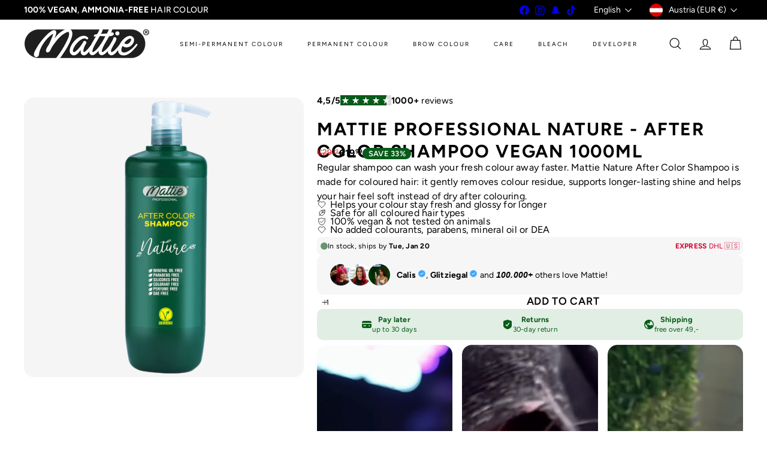

--- FILE ---
content_type: text/html; charset=utf-8
request_url: https://mattiepro.at/en/products/mattie-professional-nature-after-color-shampoo-vegan-1000ml
body_size: 98669
content:
<!doctype html>
<html class="no-js" lang="en" dir="ltr">
  <head>
    <meta charset="utf-8">
    <meta http-equiv="X-UA-Compatible" content="IE=edge,chrome=1">
    <meta name="viewport" content="width=device-width,initial-scale=1">
    <meta name="theme-color" content="">
    <link rel="canonical" href="https://mattiepro.at/en/products/mattie-professional-nature-after-color-shampoo-vegan-1000ml">
    <link rel="preconnect" href="https://fonts.shopifycdn.com" crossorigin>
    <link rel="dns-prefetch" href="https://ajax.googleapis.com">
    <link rel="dns-prefetch" href="https://maps.googleapis.com">
    <link rel="dns-prefetch" href="https://maps.gstatic.com"><link rel="shortcut icon" href="//mattiepro.at/cdn/shop/files/mattie_facivon-2_32x32.png?v=1766928376" type="image/png"><title>Mattie Professional Nature - After Color Shampoo Vegan 1000ml &ndash; Mattie Professional | Hair Dye &amp; Care</title>
<meta name="description" content="Mattie Vegan After Color Shampoo is ideal for coloured and treated hair. It helps preserve the colour intensity and shine, thanks to the product’s oxidising action. To keep the hair color beautiful for as long as possible after dyeing, it is important to use the right care products. Mattie Vegan After Color Shampoo hel"><meta property="og:site_name" content="Mattie Professional | Hair Dye &amp; Care">
<meta property="og:url" content="https://mattiepro.at/en/products/mattie-professional-nature-after-color-shampoo-vegan-1000ml">
<meta property="og:title" content="Mattie Professional Nature - After Color Shampoo Vegan 1000ml">
<meta property="og:type" content="product">
<meta property="og:description" content="Mattie Vegan After Color Shampoo is ideal for coloured and treated hair. It helps preserve the colour intensity and shine, thanks to the product’s oxidising action. To keep the hair color beautiful for as long as possible after dyeing, it is important to use the right care products. Mattie Vegan After Color Shampoo hel"><meta property="og:image" content="http://mattiepro.at/cdn/shop/products/MattieProfessionalAfterColorShampooVeganNature.png?v=1649945577">
  <meta property="og:image:secure_url" content="https://mattiepro.at/cdn/shop/products/MattieProfessionalAfterColorShampooVeganNature.png?v=1649945577">
  <meta property="og:image:width" content="1000">
  <meta property="og:image:height" content="1000"><meta name="twitter:site" content="@">
<meta name="twitter:card" content="summary_large_image">
<meta name="twitter:title" content="Mattie Professional Nature - After Color Shampoo Vegan 1000ml">
<meta name="twitter:description" content="Mattie Vegan After Color Shampoo is ideal for coloured and treated hair. It helps preserve the colour intensity and shine, thanks to the product’s oxidising action. To keep the hair color beautiful for as long as possible after dyeing, it is important to use the right care products. Mattie Vegan After Color Shampoo hel">
<style data-shopify>:root {
        --product-grid-padding: 12px;
      }</style><script async crossorigin fetchpriority="high" src="/cdn/shopifycloud/importmap-polyfill/es-modules-shim.2.4.0.js"></script>
<script>
      document.documentElement.className = document.documentElement.className.replace('no-js', 'js');

      window.theme = window.theme || {};

      theme.settings = {
        themeName: 'Expanse',
        themeVersion: '8.0.0', // x-release-please-version
      };
    </script><script type="importmap">
{
  "imports": {
    "block.product-buy-buttons.drawers": "//mattiepro.at/cdn/shop/t/18/assets/block.product-buy-buttons.drawers.js?v=143357058838575216011763385862",
    "block.product-buy-buttons.gift-form": "//mattiepro.at/cdn/shop/t/18/assets/block.product-buy-buttons.gift-form.js?v=46785361256357036371763385862",
    "block.product-buy-buttons": "//mattiepro.at/cdn/shop/t/18/assets/block.product-buy-buttons.js?v=72507478919240364931763385862",
    "block.product-buy-buttons.store-availability": "//mattiepro.at/cdn/shop/t/18/assets/block.product-buy-buttons.store-availability.js?v=90760121318270272421763385862",
    "block.product-inventory": "//mattiepro.at/cdn/shop/t/18/assets/block.product-inventory.js?v=20518228087486565811763385862",
    "block.product-price": "//mattiepro.at/cdn/shop/t/18/assets/block.product-price.js?v=35246183459863012841763385862",
    "block.product-title": "//mattiepro.at/cdn/shop/t/18/assets/block.product-title.js?v=124903593559520654341763385862",
    "block.product-variant-picker": "//mattiepro.at/cdn/shop/t/18/assets/block.product-variant-picker.js?v=163711784048792154781763385862",
    "cart.order-note": "//mattiepro.at/cdn/shop/t/18/assets/cart.order-note.js?v=56198602689862001351763385862",
    "element.accordion": "//mattiepro.at/cdn/shop/t/18/assets/element.accordion.js?v=26352719291171277101763385862",
    "element.base-media": "//mattiepro.at/cdn/shop/t/18/assets/element.base-media.js?v=61305152781971747521763385862",
    "element.header-search": "//mattiepro.at/cdn/shop/t/18/assets/element.header-search.js?v=89544545804712572551763385862",
    "element.image.parallax": "//mattiepro.at/cdn/shop/t/18/assets/element.image.parallax.js?v=59188309605188605141763385862",
    "element.map": "//mattiepro.at/cdn/shop/t/18/assets/element.map.js?v=104976426947850234061763385862",
    "element.marquee": "//mattiepro.at/cdn/shop/t/18/assets/element.marquee.js?v=146838365732890290641763385862",
    "element.model": "//mattiepro.at/cdn/shop/t/18/assets/element.model.js?v=104979259955732717291763385862",
    "element.product-recommendations": "//mattiepro.at/cdn/shop/t/18/assets/element.product-recommendations.js?v=92208828216334547371763385862",
    "element.quantity-selector": "//mattiepro.at/cdn/shop/t/18/assets/element.quantity-selector.js?v=68208048201360514121763385862",
    "element.text.rte": "//mattiepro.at/cdn/shop/t/18/assets/element.text.rte.js?v=28194737298593644281763385862",
    "element.theme": "//mattiepro.at/cdn/shop/t/18/assets/element.theme.js?v=79531236870419416191763385862",
    "element.video": "//mattiepro.at/cdn/shop/t/18/assets/element.video.js?v=110560105447302630031763385862",
    "es-module-shims": "//mattiepro.at/cdn/shop/t/18/assets/es-module-shims.min.js?v=3197203922110785981763385862",
    "form.localization.disclosure": "//mattiepro.at/cdn/shop/t/18/assets/form.localization.disclosure.js?v=182459945533096787091763385862",
    "form.predictive-search": "//mattiepro.at/cdn/shop/t/18/assets/form.predictive-search.js?v=16338149262871167711763385862",
    "head.theme-editor": "//mattiepro.at/cdn/shop/t/18/assets/head.theme-editor.js?v=82669915001170288111763385862",
    "header.cart-drawer": "//mattiepro.at/cdn/shop/t/18/assets/header.cart-drawer.js?v=76924253000731865721763385862",
    "header.close-cart": "//mattiepro.at/cdn/shop/t/18/assets/header.close-cart.js?v=111774689337820112111763385862",
    "header.desktop-nav.nav-dropdown": "//mattiepro.at/cdn/shop/t/18/assets/header.desktop-nav.nav-dropdown.js?v=161891049847192907061763385862",
    "header.drawer": "//mattiepro.at/cdn/shop/t/18/assets/header.drawer.js?v=141974290604176436751763385862",
    "header.mobile-nav": "//mattiepro.at/cdn/shop/t/18/assets/header.mobile-nav.js?v=68222097154808643481763385862",
    "header.nav": "//mattiepro.at/cdn/shop/t/18/assets/header.nav.js?v=60474361350033080031763385862",
    "header.toggle-cart": "//mattiepro.at/cdn/shop/t/18/assets/header.toggle-cart.js?v=98854154335626053671763385862",
    "header.toggle-menu": "//mattiepro.at/cdn/shop/t/18/assets/header.toggle-menu.js?v=39506857234317197601763385862",
    "header.toggle-search": "//mattiepro.at/cdn/shop/t/18/assets/header.toggle-search.js?v=158471854237997684391763385862",
    "is-land": "//mattiepro.at/cdn/shop/t/18/assets/is-land.min.js?v=92343381495565747271763385863",
    "list.filter-grid.active-tags": "//mattiepro.at/cdn/shop/t/18/assets/list.filter-grid.active-tags.js?v=95708428777908361691763385863",
    "list.filter-grid.collection-mobile-filters": "//mattiepro.at/cdn/shop/t/18/assets/list.filter-grid.collection-mobile-filters.js?v=63107918996786963331763385863",
    "list.filter-grid.filter-form": "//mattiepro.at/cdn/shop/t/18/assets/list.filter-grid.filter-form.js?v=17067780984386582381763385863",
    "list.filter-grid": "//mattiepro.at/cdn/shop/t/18/assets/list.filter-grid.js?v=101890920840529502621763385863",
    "list.filter-grid.list-filter": "//mattiepro.at/cdn/shop/t/18/assets/list.filter-grid.list-filter.js?v=138701075783354965801763385863",
    "list.filter-grid.mobile-filters-trigger": "//mattiepro.at/cdn/shop/t/18/assets/list.filter-grid.mobile-filters-trigger.js?v=95983497396036638961763385863",
    "list.filter-grid.price-range-text": "//mattiepro.at/cdn/shop/t/18/assets/list.filter-grid.price-range-text.js?v=49452109150009672021763385863",
    "list.filter-grid.price-range": "//mattiepro.at/cdn/shop/t/18/assets/list.filter-grid.price-range.js?v=35983194066026989001763385863",
    "list.filter-grid.sort-by": "//mattiepro.at/cdn/shop/t/18/assets/list.filter-grid.sort-by.js?v=169103206739705814741763385863",
    "list.filter-grid.view-buttons": "//mattiepro.at/cdn/shop/t/18/assets/list.filter-grid.view-buttons.js?v=31923186262704385171763385863",
    "list.product-card.swatches": "//mattiepro.at/cdn/shop/t/18/assets/list.product-card.swatches.js?v=113927694071767406001763385863",
    "module.cart-form": "//mattiepro.at/cdn/shop/t/18/assets/module.cart-form.js?v=94598949188871392541763385863",
    "module.clone-footer": "//mattiepro.at/cdn/shop/t/18/assets/module.clone-footer.js?v=65189253863211222311763385863",
    "module.modal": "//mattiepro.at/cdn/shop/t/18/assets/module.modal.js?v=44527242903564663411763385863",
    "module.slideshow": "//mattiepro.at/cdn/shop/t/18/assets/module.slideshow.js?v=164835195365977764321763385863",
    "overlay.newsletter-reminder": "//mattiepro.at/cdn/shop/t/18/assets/overlay.newsletter-reminder.js?v=76052422197643520471763385863",
    "overlay.quick-add": "//mattiepro.at/cdn/shop/t/18/assets/overlay.quick-add.js?v=20686207342118126761763385863",
    "overlay.quick-shop": "//mattiepro.at/cdn/shop/t/18/assets/overlay.quick-shop.js?v=157739579751739548241763385863",
    "overlay.tool-tip": "//mattiepro.at/cdn/shop/t/18/assets/overlay.tool-tip.js?v=78722916108622987231763385863",
    "overlay.tool-tip.trigger": "//mattiepro.at/cdn/shop/t/18/assets/overlay.tool-tip.trigger.js?v=38823101629727047911763385863",
    "product.add-to-cart": "//mattiepro.at/cdn/shop/t/18/assets/product.add-to-cart.js?v=153565341879909331761763385863",
    "product.gallery": "//mattiepro.at/cdn/shop/t/18/assets/product.gallery.js?v=101937563878297892051763385863",
    "product.gallery.photoswipe": "//mattiepro.at/cdn/shop/t/18/assets/product.gallery.photoswipe.js?v=34264043932858048631763385863",
    "section.advanced-accordion": "//mattiepro.at/cdn/shop/t/18/assets/section.advanced-accordion.js?v=44790911016288138071763385863",
    "section.age-verification-popup": "//mattiepro.at/cdn/shop/t/18/assets/section.age-verification-popup.js?v=58303022586883027081763385863",
    "section.background-image-text": "//mattiepro.at/cdn/shop/t/18/assets/section.background-image-text.js?v=26227350979714212071763385863",
    "section.collection-header": "//mattiepro.at/cdn/shop/t/18/assets/section.collection-header.js?v=52320583960175857641763385863",
    "section.countdown": "//mattiepro.at/cdn/shop/t/18/assets/section.countdown.js?v=75237863181774550081763385863",
    "section.footer": "//mattiepro.at/cdn/shop/t/18/assets/section.footer.js?v=148713697742347807881763385863",
    "section.header": "//mattiepro.at/cdn/shop/t/18/assets/section.header.js?v=13203801188933004421763385863",
    "section.hotspots": "//mattiepro.at/cdn/shop/t/18/assets/section.hotspots.js?v=178007014693575642251763385863",
    "section.image-compare": "//mattiepro.at/cdn/shop/t/18/assets/section.image-compare.js?v=148705783676582583041763385863",
    "section.main-addresses": "//mattiepro.at/cdn/shop/t/18/assets/section.main-addresses.js?v=38269558316828166111763385863",
    "section.main-cart": "//mattiepro.at/cdn/shop/t/18/assets/section.main-cart.js?v=57317533223459346501763385863",
    "section.main-login": "//mattiepro.at/cdn/shop/t/18/assets/section.main-login.js?v=141583384861984065451763385863",
    "section.more-products-vendor": "//mattiepro.at/cdn/shop/t/18/assets/section.more-products-vendor.js?v=8511688544614558571763385863",
    "section.newsletter-popup": "//mattiepro.at/cdn/shop/t/18/assets/section.newsletter-popup.js?v=177313225796357939811763385863",
    "section.password-header": "//mattiepro.at/cdn/shop/t/18/assets/section.password-header.js?v=124471658844228363121763385863",
    "section.recently-viewed": "//mattiepro.at/cdn/shop/t/18/assets/section.recently-viewed.js?v=64031631519373429601763385863",
    "section.testimonials": "//mattiepro.at/cdn/shop/t/18/assets/section.testimonials.js?v=22104849226382439421763385863",
    "section.toolbar.announcement-bar": "//mattiepro.at/cdn/shop/t/18/assets/section.toolbar.announcement-bar.js?v=113790760388345659521763385863",
    "theme": "//mattiepro.at/cdn/shop/t/18/assets/theme.js?v=113616480651186619411763385863",
    "util.a11y": "//mattiepro.at/cdn/shop/t/18/assets/util.a11y.js?v=52391889484665157991763385863",
    "util.ajax-renderer": "//mattiepro.at/cdn/shop/t/18/assets/util.ajax-renderer.js?v=97870815632261419761763385863",
    "util.currency": "//mattiepro.at/cdn/shop/t/18/assets/util.currency.js?v=145317363220411440011763385863",
    "util.editor-events": "//mattiepro.at/cdn/shop/t/18/assets/util.editor-events.js?v=99040249503335390211763385863",
    "util.events": "//mattiepro.at/cdn/shop/t/18/assets/util.events.js?v=72345573757032118991763385863",
    "util.misc": "//mattiepro.at/cdn/shop/t/18/assets/util.misc.js?v=117964846174238173191763385863",
    "util.product-loader": "//mattiepro.at/cdn/shop/t/18/assets/util.product-loader.js?v=71947287259713254281763385863",
    "util.resource-loader": "//mattiepro.at/cdn/shop/t/18/assets/util.resource-loader.js?v=81301169148003274841763385863",
    "util.storage": "//mattiepro.at/cdn/shop/t/18/assets/util.storage.js?v=165714144265540632071763385863",
    "utility.stylesheet": "//mattiepro.at/cdn/shop/t/18/assets/utility.stylesheet.js?v=115421978848924304161763385863",
    "vendor.body-scroll-lock": "//mattiepro.at/cdn/shop/t/18/assets/vendor.body-scroll-lock.js?v=43858629955478570601763385863",
    "vendor.flickity-fade": "//mattiepro.at/cdn/shop/t/18/assets/vendor.flickity-fade.js?v=30199917077759486291763385863",
    "vendor.flickity": "//mattiepro.at/cdn/shop/t/18/assets/vendor.flickity.js?v=145589282352783664051763385863",
    "vendor.in-view": "//mattiepro.at/cdn/shop/t/18/assets/vendor.in-view.js?v=126891093837844970591763385864",
    "vendor.nouislider": "//mattiepro.at/cdn/shop/t/18/assets/vendor.nouislider.js?v=129287890155711085221763385864",
    "vendor.photoswipe-ui-default": "//mattiepro.at/cdn/shop/t/18/assets/vendor.photoswipe-ui-default.min.js?v=73207447096779043641763385864",
    "vendor.photoswipe": "//mattiepro.at/cdn/shop/t/18/assets/vendor.photoswipe.min.js?v=24673779349008835351763385864"
  }
}
</script><script>
  if (!(HTMLScriptElement.supports && HTMLScriptElement.supports('importmap'))) {
    const el = document.createElement('script')
    el.async = true
    el.src = "//mattiepro.at/cdn/shop/t/18/assets/es-module-shims.min.js?v=3197203922110785981763385862"
    document.head.appendChild(el)
  }
</script>
<script type="module" src="//mattiepro.at/cdn/shop/t/18/assets/is-land.min.js?v=92343381495565747271763385863"></script>


<script type="module">
  try {
    const importMap = document.querySelector('script[type="importmap"]')
    const importMapJson = JSON.parse(importMap.textContent)
    const importMapModules = Object.values(importMapJson.imports)
    for (let i = 0; i < importMapModules.length; i++) {
      const link = document.createElement('link')
      link.rel = 'modulepreload'
      link.href = importMapModules[i]
      document.head.appendChild(link)
    }
  } catch (e) {
    console.error(e)
  }
</script>
<script>window.performance && window.performance.mark && window.performance.mark('shopify.content_for_header.start');</script><meta name="google-site-verification" content="BCE2OJF-4BIgK2bUB94d32jVkUxduVC3gUOK96QSziA">
<meta id="shopify-digital-wallet" name="shopify-digital-wallet" content="/54365913275/digital_wallets/dialog">
<meta name="shopify-checkout-api-token" content="a923389956a356a6183d7b780f40d978">
<meta id="in-context-paypal-metadata" data-shop-id="54365913275" data-venmo-supported="false" data-environment="production" data-locale="en_US" data-paypal-v4="true" data-currency="EUR">
<link rel="alternate" hreflang="x-default" href="https://mattiepro.nl/products/mattie-professional-nature-after-color-shampoo-vegan-1000ml">
<link rel="alternate" hreflang="en" href="https://mattiepro.nl/products/mattie-professional-nature-after-color-shampoo-vegan-1000ml">
<link rel="alternate" hreflang="nl" href="https://mattiepro.nl/nl/products/mattie-professional-nature-after-color-shampoo-vegan-1000ml">
<link rel="alternate" hreflang="en-GB" href="https://mattiepro.co.uk/products/mattie-professional-nature-after-color-shampoo-vegan-1000ml">
<link rel="alternate" hreflang="de-DE" href="https://mattiepro.de/products/mattie-professional-nature-after-color-shampoo-vegan-1000ml">
<link rel="alternate" hreflang="en-DE" href="https://mattiepro.de/en/products/mattie-professional-nature-after-color-shampoo-vegan-1000ml">
<link rel="alternate" hreflang="fr-FR" href="https://mattiepro.fr/products/mattie-professional-nature-after-color-shampoo-vegan-1000ml">
<link rel="alternate" hreflang="en-FR" href="https://mattiepro.fr/en/products/mattie-professional-nature-after-color-shampoo-vegan-1000ml">
<link rel="alternate" hreflang="de-AT" href="https://mattiepro.at/products/mattie-professional-nature-after-color-shampoo-vegan-1000ml">
<link rel="alternate" hreflang="en-AT" href="https://mattiepro.at/en/products/mattie-professional-nature-after-color-shampoo-vegan-1000ml">
<link rel="alternate" hreflang="pl-PL" href="https://mattiepro.pl/products/mattie-professional-nature-after-color-shampoo-vegan-1000ml">
<link rel="alternate" hreflang="en-PL" href="https://mattiepro.pl/en/products/mattie-professional-nature-after-color-shampoo-vegan-1000ml">
<link rel="alternate" hreflang="en-AD" href="https://mattiepro.com/products/mattie-professional-nature-after-color-shampoo-vegan-1000ml">
<link rel="alternate" hreflang="pl-AD" href="https://mattiepro.com/pl/products/mattie-professional-nature-after-color-shampoo-vegan-1000ml">
<link rel="alternate" hreflang="de-AD" href="https://mattiepro.com/de/products/mattie-professional-nature-after-color-shampoo-vegan-1000ml">
<link rel="alternate" hreflang="fr-AD" href="https://mattiepro.com/fr/products/mattie-professional-nature-after-color-shampoo-vegan-1000ml">
<link rel="alternate" hreflang="nl-AD" href="https://mattiepro.com/nl/products/mattie-professional-nature-after-color-shampoo-vegan-1000ml">
<link rel="alternate" hreflang="en-AL" href="https://mattiepro.com/products/mattie-professional-nature-after-color-shampoo-vegan-1000ml">
<link rel="alternate" hreflang="pl-AL" href="https://mattiepro.com/pl/products/mattie-professional-nature-after-color-shampoo-vegan-1000ml">
<link rel="alternate" hreflang="de-AL" href="https://mattiepro.com/de/products/mattie-professional-nature-after-color-shampoo-vegan-1000ml">
<link rel="alternate" hreflang="fr-AL" href="https://mattiepro.com/fr/products/mattie-professional-nature-after-color-shampoo-vegan-1000ml">
<link rel="alternate" hreflang="nl-AL" href="https://mattiepro.com/nl/products/mattie-professional-nature-after-color-shampoo-vegan-1000ml">
<link rel="alternate" hreflang="en-AM" href="https://mattiepro.com/products/mattie-professional-nature-after-color-shampoo-vegan-1000ml">
<link rel="alternate" hreflang="pl-AM" href="https://mattiepro.com/pl/products/mattie-professional-nature-after-color-shampoo-vegan-1000ml">
<link rel="alternate" hreflang="de-AM" href="https://mattiepro.com/de/products/mattie-professional-nature-after-color-shampoo-vegan-1000ml">
<link rel="alternate" hreflang="fr-AM" href="https://mattiepro.com/fr/products/mattie-professional-nature-after-color-shampoo-vegan-1000ml">
<link rel="alternate" hreflang="nl-AM" href="https://mattiepro.com/nl/products/mattie-professional-nature-after-color-shampoo-vegan-1000ml">
<link rel="alternate" hreflang="en-AX" href="https://mattiepro.com/products/mattie-professional-nature-after-color-shampoo-vegan-1000ml">
<link rel="alternate" hreflang="pl-AX" href="https://mattiepro.com/pl/products/mattie-professional-nature-after-color-shampoo-vegan-1000ml">
<link rel="alternate" hreflang="de-AX" href="https://mattiepro.com/de/products/mattie-professional-nature-after-color-shampoo-vegan-1000ml">
<link rel="alternate" hreflang="fr-AX" href="https://mattiepro.com/fr/products/mattie-professional-nature-after-color-shampoo-vegan-1000ml">
<link rel="alternate" hreflang="nl-AX" href="https://mattiepro.com/nl/products/mattie-professional-nature-after-color-shampoo-vegan-1000ml">
<link rel="alternate" hreflang="en-BA" href="https://mattiepro.com/products/mattie-professional-nature-after-color-shampoo-vegan-1000ml">
<link rel="alternate" hreflang="pl-BA" href="https://mattiepro.com/pl/products/mattie-professional-nature-after-color-shampoo-vegan-1000ml">
<link rel="alternate" hreflang="de-BA" href="https://mattiepro.com/de/products/mattie-professional-nature-after-color-shampoo-vegan-1000ml">
<link rel="alternate" hreflang="fr-BA" href="https://mattiepro.com/fr/products/mattie-professional-nature-after-color-shampoo-vegan-1000ml">
<link rel="alternate" hreflang="nl-BA" href="https://mattiepro.com/nl/products/mattie-professional-nature-after-color-shampoo-vegan-1000ml">
<link rel="alternate" hreflang="en-BE" href="https://mattiepro.com/products/mattie-professional-nature-after-color-shampoo-vegan-1000ml">
<link rel="alternate" hreflang="pl-BE" href="https://mattiepro.com/pl/products/mattie-professional-nature-after-color-shampoo-vegan-1000ml">
<link rel="alternate" hreflang="de-BE" href="https://mattiepro.com/de/products/mattie-professional-nature-after-color-shampoo-vegan-1000ml">
<link rel="alternate" hreflang="fr-BE" href="https://mattiepro.com/fr/products/mattie-professional-nature-after-color-shampoo-vegan-1000ml">
<link rel="alternate" hreflang="nl-BE" href="https://mattiepro.com/nl/products/mattie-professional-nature-after-color-shampoo-vegan-1000ml">
<link rel="alternate" hreflang="en-BG" href="https://mattiepro.com/products/mattie-professional-nature-after-color-shampoo-vegan-1000ml">
<link rel="alternate" hreflang="pl-BG" href="https://mattiepro.com/pl/products/mattie-professional-nature-after-color-shampoo-vegan-1000ml">
<link rel="alternate" hreflang="de-BG" href="https://mattiepro.com/de/products/mattie-professional-nature-after-color-shampoo-vegan-1000ml">
<link rel="alternate" hreflang="fr-BG" href="https://mattiepro.com/fr/products/mattie-professional-nature-after-color-shampoo-vegan-1000ml">
<link rel="alternate" hreflang="nl-BG" href="https://mattiepro.com/nl/products/mattie-professional-nature-after-color-shampoo-vegan-1000ml">
<link rel="alternate" hreflang="en-BY" href="https://mattiepro.com/products/mattie-professional-nature-after-color-shampoo-vegan-1000ml">
<link rel="alternate" hreflang="pl-BY" href="https://mattiepro.com/pl/products/mattie-professional-nature-after-color-shampoo-vegan-1000ml">
<link rel="alternate" hreflang="de-BY" href="https://mattiepro.com/de/products/mattie-professional-nature-after-color-shampoo-vegan-1000ml">
<link rel="alternate" hreflang="fr-BY" href="https://mattiepro.com/fr/products/mattie-professional-nature-after-color-shampoo-vegan-1000ml">
<link rel="alternate" hreflang="nl-BY" href="https://mattiepro.com/nl/products/mattie-professional-nature-after-color-shampoo-vegan-1000ml">
<link rel="alternate" hreflang="en-CH" href="https://mattiepro.com/products/mattie-professional-nature-after-color-shampoo-vegan-1000ml">
<link rel="alternate" hreflang="pl-CH" href="https://mattiepro.com/pl/products/mattie-professional-nature-after-color-shampoo-vegan-1000ml">
<link rel="alternate" hreflang="de-CH" href="https://mattiepro.com/de/products/mattie-professional-nature-after-color-shampoo-vegan-1000ml">
<link rel="alternate" hreflang="fr-CH" href="https://mattiepro.com/fr/products/mattie-professional-nature-after-color-shampoo-vegan-1000ml">
<link rel="alternate" hreflang="nl-CH" href="https://mattiepro.com/nl/products/mattie-professional-nature-after-color-shampoo-vegan-1000ml">
<link rel="alternate" hreflang="en-CY" href="https://mattiepro.com/products/mattie-professional-nature-after-color-shampoo-vegan-1000ml">
<link rel="alternate" hreflang="pl-CY" href="https://mattiepro.com/pl/products/mattie-professional-nature-after-color-shampoo-vegan-1000ml">
<link rel="alternate" hreflang="de-CY" href="https://mattiepro.com/de/products/mattie-professional-nature-after-color-shampoo-vegan-1000ml">
<link rel="alternate" hreflang="fr-CY" href="https://mattiepro.com/fr/products/mattie-professional-nature-after-color-shampoo-vegan-1000ml">
<link rel="alternate" hreflang="nl-CY" href="https://mattiepro.com/nl/products/mattie-professional-nature-after-color-shampoo-vegan-1000ml">
<link rel="alternate" hreflang="en-CZ" href="https://mattiepro.com/products/mattie-professional-nature-after-color-shampoo-vegan-1000ml">
<link rel="alternate" hreflang="pl-CZ" href="https://mattiepro.com/pl/products/mattie-professional-nature-after-color-shampoo-vegan-1000ml">
<link rel="alternate" hreflang="de-CZ" href="https://mattiepro.com/de/products/mattie-professional-nature-after-color-shampoo-vegan-1000ml">
<link rel="alternate" hreflang="fr-CZ" href="https://mattiepro.com/fr/products/mattie-professional-nature-after-color-shampoo-vegan-1000ml">
<link rel="alternate" hreflang="nl-CZ" href="https://mattiepro.com/nl/products/mattie-professional-nature-after-color-shampoo-vegan-1000ml">
<link rel="alternate" hreflang="en-DK" href="https://mattiepro.com/products/mattie-professional-nature-after-color-shampoo-vegan-1000ml">
<link rel="alternate" hreflang="pl-DK" href="https://mattiepro.com/pl/products/mattie-professional-nature-after-color-shampoo-vegan-1000ml">
<link rel="alternate" hreflang="de-DK" href="https://mattiepro.com/de/products/mattie-professional-nature-after-color-shampoo-vegan-1000ml">
<link rel="alternate" hreflang="fr-DK" href="https://mattiepro.com/fr/products/mattie-professional-nature-after-color-shampoo-vegan-1000ml">
<link rel="alternate" hreflang="nl-DK" href="https://mattiepro.com/nl/products/mattie-professional-nature-after-color-shampoo-vegan-1000ml">
<link rel="alternate" hreflang="en-EE" href="https://mattiepro.com/products/mattie-professional-nature-after-color-shampoo-vegan-1000ml">
<link rel="alternate" hreflang="pl-EE" href="https://mattiepro.com/pl/products/mattie-professional-nature-after-color-shampoo-vegan-1000ml">
<link rel="alternate" hreflang="de-EE" href="https://mattiepro.com/de/products/mattie-professional-nature-after-color-shampoo-vegan-1000ml">
<link rel="alternate" hreflang="fr-EE" href="https://mattiepro.com/fr/products/mattie-professional-nature-after-color-shampoo-vegan-1000ml">
<link rel="alternate" hreflang="nl-EE" href="https://mattiepro.com/nl/products/mattie-professional-nature-after-color-shampoo-vegan-1000ml">
<link rel="alternate" hreflang="en-ES" href="https://mattiepro.com/products/mattie-professional-nature-after-color-shampoo-vegan-1000ml">
<link rel="alternate" hreflang="pl-ES" href="https://mattiepro.com/pl/products/mattie-professional-nature-after-color-shampoo-vegan-1000ml">
<link rel="alternate" hreflang="de-ES" href="https://mattiepro.com/de/products/mattie-professional-nature-after-color-shampoo-vegan-1000ml">
<link rel="alternate" hreflang="fr-ES" href="https://mattiepro.com/fr/products/mattie-professional-nature-after-color-shampoo-vegan-1000ml">
<link rel="alternate" hreflang="nl-ES" href="https://mattiepro.com/nl/products/mattie-professional-nature-after-color-shampoo-vegan-1000ml">
<link rel="alternate" hreflang="en-FI" href="https://mattiepro.com/products/mattie-professional-nature-after-color-shampoo-vegan-1000ml">
<link rel="alternate" hreflang="pl-FI" href="https://mattiepro.com/pl/products/mattie-professional-nature-after-color-shampoo-vegan-1000ml">
<link rel="alternate" hreflang="de-FI" href="https://mattiepro.com/de/products/mattie-professional-nature-after-color-shampoo-vegan-1000ml">
<link rel="alternate" hreflang="fr-FI" href="https://mattiepro.com/fr/products/mattie-professional-nature-after-color-shampoo-vegan-1000ml">
<link rel="alternate" hreflang="nl-FI" href="https://mattiepro.com/nl/products/mattie-professional-nature-after-color-shampoo-vegan-1000ml">
<link rel="alternate" hreflang="en-FO" href="https://mattiepro.com/products/mattie-professional-nature-after-color-shampoo-vegan-1000ml">
<link rel="alternate" hreflang="pl-FO" href="https://mattiepro.com/pl/products/mattie-professional-nature-after-color-shampoo-vegan-1000ml">
<link rel="alternate" hreflang="de-FO" href="https://mattiepro.com/de/products/mattie-professional-nature-after-color-shampoo-vegan-1000ml">
<link rel="alternate" hreflang="fr-FO" href="https://mattiepro.com/fr/products/mattie-professional-nature-after-color-shampoo-vegan-1000ml">
<link rel="alternate" hreflang="nl-FO" href="https://mattiepro.com/nl/products/mattie-professional-nature-after-color-shampoo-vegan-1000ml">
<link rel="alternate" hreflang="en-GE" href="https://mattiepro.com/products/mattie-professional-nature-after-color-shampoo-vegan-1000ml">
<link rel="alternate" hreflang="pl-GE" href="https://mattiepro.com/pl/products/mattie-professional-nature-after-color-shampoo-vegan-1000ml">
<link rel="alternate" hreflang="de-GE" href="https://mattiepro.com/de/products/mattie-professional-nature-after-color-shampoo-vegan-1000ml">
<link rel="alternate" hreflang="fr-GE" href="https://mattiepro.com/fr/products/mattie-professional-nature-after-color-shampoo-vegan-1000ml">
<link rel="alternate" hreflang="nl-GE" href="https://mattiepro.com/nl/products/mattie-professional-nature-after-color-shampoo-vegan-1000ml">
<link rel="alternate" hreflang="en-GG" href="https://mattiepro.com/products/mattie-professional-nature-after-color-shampoo-vegan-1000ml">
<link rel="alternate" hreflang="pl-GG" href="https://mattiepro.com/pl/products/mattie-professional-nature-after-color-shampoo-vegan-1000ml">
<link rel="alternate" hreflang="de-GG" href="https://mattiepro.com/de/products/mattie-professional-nature-after-color-shampoo-vegan-1000ml">
<link rel="alternate" hreflang="fr-GG" href="https://mattiepro.com/fr/products/mattie-professional-nature-after-color-shampoo-vegan-1000ml">
<link rel="alternate" hreflang="nl-GG" href="https://mattiepro.com/nl/products/mattie-professional-nature-after-color-shampoo-vegan-1000ml">
<link rel="alternate" hreflang="en-GI" href="https://mattiepro.com/products/mattie-professional-nature-after-color-shampoo-vegan-1000ml">
<link rel="alternate" hreflang="pl-GI" href="https://mattiepro.com/pl/products/mattie-professional-nature-after-color-shampoo-vegan-1000ml">
<link rel="alternate" hreflang="de-GI" href="https://mattiepro.com/de/products/mattie-professional-nature-after-color-shampoo-vegan-1000ml">
<link rel="alternate" hreflang="fr-GI" href="https://mattiepro.com/fr/products/mattie-professional-nature-after-color-shampoo-vegan-1000ml">
<link rel="alternate" hreflang="nl-GI" href="https://mattiepro.com/nl/products/mattie-professional-nature-after-color-shampoo-vegan-1000ml">
<link rel="alternate" hreflang="en-GL" href="https://mattiepro.com/products/mattie-professional-nature-after-color-shampoo-vegan-1000ml">
<link rel="alternate" hreflang="pl-GL" href="https://mattiepro.com/pl/products/mattie-professional-nature-after-color-shampoo-vegan-1000ml">
<link rel="alternate" hreflang="de-GL" href="https://mattiepro.com/de/products/mattie-professional-nature-after-color-shampoo-vegan-1000ml">
<link rel="alternate" hreflang="fr-GL" href="https://mattiepro.com/fr/products/mattie-professional-nature-after-color-shampoo-vegan-1000ml">
<link rel="alternate" hreflang="nl-GL" href="https://mattiepro.com/nl/products/mattie-professional-nature-after-color-shampoo-vegan-1000ml">
<link rel="alternate" hreflang="en-GP" href="https://mattiepro.com/products/mattie-professional-nature-after-color-shampoo-vegan-1000ml">
<link rel="alternate" hreflang="pl-GP" href="https://mattiepro.com/pl/products/mattie-professional-nature-after-color-shampoo-vegan-1000ml">
<link rel="alternate" hreflang="de-GP" href="https://mattiepro.com/de/products/mattie-professional-nature-after-color-shampoo-vegan-1000ml">
<link rel="alternate" hreflang="fr-GP" href="https://mattiepro.com/fr/products/mattie-professional-nature-after-color-shampoo-vegan-1000ml">
<link rel="alternate" hreflang="nl-GP" href="https://mattiepro.com/nl/products/mattie-professional-nature-after-color-shampoo-vegan-1000ml">
<link rel="alternate" hreflang="en-GR" href="https://mattiepro.com/products/mattie-professional-nature-after-color-shampoo-vegan-1000ml">
<link rel="alternate" hreflang="pl-GR" href="https://mattiepro.com/pl/products/mattie-professional-nature-after-color-shampoo-vegan-1000ml">
<link rel="alternate" hreflang="de-GR" href="https://mattiepro.com/de/products/mattie-professional-nature-after-color-shampoo-vegan-1000ml">
<link rel="alternate" hreflang="fr-GR" href="https://mattiepro.com/fr/products/mattie-professional-nature-after-color-shampoo-vegan-1000ml">
<link rel="alternate" hreflang="nl-GR" href="https://mattiepro.com/nl/products/mattie-professional-nature-after-color-shampoo-vegan-1000ml">
<link rel="alternate" hreflang="en-HR" href="https://mattiepro.com/products/mattie-professional-nature-after-color-shampoo-vegan-1000ml">
<link rel="alternate" hreflang="pl-HR" href="https://mattiepro.com/pl/products/mattie-professional-nature-after-color-shampoo-vegan-1000ml">
<link rel="alternate" hreflang="de-HR" href="https://mattiepro.com/de/products/mattie-professional-nature-after-color-shampoo-vegan-1000ml">
<link rel="alternate" hreflang="fr-HR" href="https://mattiepro.com/fr/products/mattie-professional-nature-after-color-shampoo-vegan-1000ml">
<link rel="alternate" hreflang="nl-HR" href="https://mattiepro.com/nl/products/mattie-professional-nature-after-color-shampoo-vegan-1000ml">
<link rel="alternate" hreflang="en-HU" href="https://mattiepro.com/products/mattie-professional-nature-after-color-shampoo-vegan-1000ml">
<link rel="alternate" hreflang="pl-HU" href="https://mattiepro.com/pl/products/mattie-professional-nature-after-color-shampoo-vegan-1000ml">
<link rel="alternate" hreflang="de-HU" href="https://mattiepro.com/de/products/mattie-professional-nature-after-color-shampoo-vegan-1000ml">
<link rel="alternate" hreflang="fr-HU" href="https://mattiepro.com/fr/products/mattie-professional-nature-after-color-shampoo-vegan-1000ml">
<link rel="alternate" hreflang="nl-HU" href="https://mattiepro.com/nl/products/mattie-professional-nature-after-color-shampoo-vegan-1000ml">
<link rel="alternate" hreflang="en-IE" href="https://mattiepro.com/products/mattie-professional-nature-after-color-shampoo-vegan-1000ml">
<link rel="alternate" hreflang="pl-IE" href="https://mattiepro.com/pl/products/mattie-professional-nature-after-color-shampoo-vegan-1000ml">
<link rel="alternate" hreflang="de-IE" href="https://mattiepro.com/de/products/mattie-professional-nature-after-color-shampoo-vegan-1000ml">
<link rel="alternate" hreflang="fr-IE" href="https://mattiepro.com/fr/products/mattie-professional-nature-after-color-shampoo-vegan-1000ml">
<link rel="alternate" hreflang="nl-IE" href="https://mattiepro.com/nl/products/mattie-professional-nature-after-color-shampoo-vegan-1000ml">
<link rel="alternate" hreflang="en-IM" href="https://mattiepro.com/products/mattie-professional-nature-after-color-shampoo-vegan-1000ml">
<link rel="alternate" hreflang="pl-IM" href="https://mattiepro.com/pl/products/mattie-professional-nature-after-color-shampoo-vegan-1000ml">
<link rel="alternate" hreflang="de-IM" href="https://mattiepro.com/de/products/mattie-professional-nature-after-color-shampoo-vegan-1000ml">
<link rel="alternate" hreflang="fr-IM" href="https://mattiepro.com/fr/products/mattie-professional-nature-after-color-shampoo-vegan-1000ml">
<link rel="alternate" hreflang="nl-IM" href="https://mattiepro.com/nl/products/mattie-professional-nature-after-color-shampoo-vegan-1000ml">
<link rel="alternate" hreflang="en-IS" href="https://mattiepro.com/products/mattie-professional-nature-after-color-shampoo-vegan-1000ml">
<link rel="alternate" hreflang="pl-IS" href="https://mattiepro.com/pl/products/mattie-professional-nature-after-color-shampoo-vegan-1000ml">
<link rel="alternate" hreflang="de-IS" href="https://mattiepro.com/de/products/mattie-professional-nature-after-color-shampoo-vegan-1000ml">
<link rel="alternate" hreflang="fr-IS" href="https://mattiepro.com/fr/products/mattie-professional-nature-after-color-shampoo-vegan-1000ml">
<link rel="alternate" hreflang="nl-IS" href="https://mattiepro.com/nl/products/mattie-professional-nature-after-color-shampoo-vegan-1000ml">
<link rel="alternate" hreflang="en-IT" href="https://mattiepro.com/products/mattie-professional-nature-after-color-shampoo-vegan-1000ml">
<link rel="alternate" hreflang="pl-IT" href="https://mattiepro.com/pl/products/mattie-professional-nature-after-color-shampoo-vegan-1000ml">
<link rel="alternate" hreflang="de-IT" href="https://mattiepro.com/de/products/mattie-professional-nature-after-color-shampoo-vegan-1000ml">
<link rel="alternate" hreflang="fr-IT" href="https://mattiepro.com/fr/products/mattie-professional-nature-after-color-shampoo-vegan-1000ml">
<link rel="alternate" hreflang="nl-IT" href="https://mattiepro.com/nl/products/mattie-professional-nature-after-color-shampoo-vegan-1000ml">
<link rel="alternate" hreflang="en-JE" href="https://mattiepro.com/products/mattie-professional-nature-after-color-shampoo-vegan-1000ml">
<link rel="alternate" hreflang="pl-JE" href="https://mattiepro.com/pl/products/mattie-professional-nature-after-color-shampoo-vegan-1000ml">
<link rel="alternate" hreflang="de-JE" href="https://mattiepro.com/de/products/mattie-professional-nature-after-color-shampoo-vegan-1000ml">
<link rel="alternate" hreflang="fr-JE" href="https://mattiepro.com/fr/products/mattie-professional-nature-after-color-shampoo-vegan-1000ml">
<link rel="alternate" hreflang="nl-JE" href="https://mattiepro.com/nl/products/mattie-professional-nature-after-color-shampoo-vegan-1000ml">
<link rel="alternate" hreflang="en-LI" href="https://mattiepro.com/products/mattie-professional-nature-after-color-shampoo-vegan-1000ml">
<link rel="alternate" hreflang="pl-LI" href="https://mattiepro.com/pl/products/mattie-professional-nature-after-color-shampoo-vegan-1000ml">
<link rel="alternate" hreflang="de-LI" href="https://mattiepro.com/de/products/mattie-professional-nature-after-color-shampoo-vegan-1000ml">
<link rel="alternate" hreflang="fr-LI" href="https://mattiepro.com/fr/products/mattie-professional-nature-after-color-shampoo-vegan-1000ml">
<link rel="alternate" hreflang="nl-LI" href="https://mattiepro.com/nl/products/mattie-professional-nature-after-color-shampoo-vegan-1000ml">
<link rel="alternate" hreflang="en-LT" href="https://mattiepro.com/products/mattie-professional-nature-after-color-shampoo-vegan-1000ml">
<link rel="alternate" hreflang="pl-LT" href="https://mattiepro.com/pl/products/mattie-professional-nature-after-color-shampoo-vegan-1000ml">
<link rel="alternate" hreflang="de-LT" href="https://mattiepro.com/de/products/mattie-professional-nature-after-color-shampoo-vegan-1000ml">
<link rel="alternate" hreflang="fr-LT" href="https://mattiepro.com/fr/products/mattie-professional-nature-after-color-shampoo-vegan-1000ml">
<link rel="alternate" hreflang="nl-LT" href="https://mattiepro.com/nl/products/mattie-professional-nature-after-color-shampoo-vegan-1000ml">
<link rel="alternate" hreflang="en-LU" href="https://mattiepro.com/products/mattie-professional-nature-after-color-shampoo-vegan-1000ml">
<link rel="alternate" hreflang="pl-LU" href="https://mattiepro.com/pl/products/mattie-professional-nature-after-color-shampoo-vegan-1000ml">
<link rel="alternate" hreflang="de-LU" href="https://mattiepro.com/de/products/mattie-professional-nature-after-color-shampoo-vegan-1000ml">
<link rel="alternate" hreflang="fr-LU" href="https://mattiepro.com/fr/products/mattie-professional-nature-after-color-shampoo-vegan-1000ml">
<link rel="alternate" hreflang="nl-LU" href="https://mattiepro.com/nl/products/mattie-professional-nature-after-color-shampoo-vegan-1000ml">
<link rel="alternate" hreflang="en-LV" href="https://mattiepro.com/products/mattie-professional-nature-after-color-shampoo-vegan-1000ml">
<link rel="alternate" hreflang="pl-LV" href="https://mattiepro.com/pl/products/mattie-professional-nature-after-color-shampoo-vegan-1000ml">
<link rel="alternate" hreflang="de-LV" href="https://mattiepro.com/de/products/mattie-professional-nature-after-color-shampoo-vegan-1000ml">
<link rel="alternate" hreflang="fr-LV" href="https://mattiepro.com/fr/products/mattie-professional-nature-after-color-shampoo-vegan-1000ml">
<link rel="alternate" hreflang="nl-LV" href="https://mattiepro.com/nl/products/mattie-professional-nature-after-color-shampoo-vegan-1000ml">
<link rel="alternate" hreflang="en-MC" href="https://mattiepro.com/products/mattie-professional-nature-after-color-shampoo-vegan-1000ml">
<link rel="alternate" hreflang="pl-MC" href="https://mattiepro.com/pl/products/mattie-professional-nature-after-color-shampoo-vegan-1000ml">
<link rel="alternate" hreflang="de-MC" href="https://mattiepro.com/de/products/mattie-professional-nature-after-color-shampoo-vegan-1000ml">
<link rel="alternate" hreflang="fr-MC" href="https://mattiepro.com/fr/products/mattie-professional-nature-after-color-shampoo-vegan-1000ml">
<link rel="alternate" hreflang="nl-MC" href="https://mattiepro.com/nl/products/mattie-professional-nature-after-color-shampoo-vegan-1000ml">
<link rel="alternate" hreflang="en-MD" href="https://mattiepro.com/products/mattie-professional-nature-after-color-shampoo-vegan-1000ml">
<link rel="alternate" hreflang="pl-MD" href="https://mattiepro.com/pl/products/mattie-professional-nature-after-color-shampoo-vegan-1000ml">
<link rel="alternate" hreflang="de-MD" href="https://mattiepro.com/de/products/mattie-professional-nature-after-color-shampoo-vegan-1000ml">
<link rel="alternate" hreflang="fr-MD" href="https://mattiepro.com/fr/products/mattie-professional-nature-after-color-shampoo-vegan-1000ml">
<link rel="alternate" hreflang="nl-MD" href="https://mattiepro.com/nl/products/mattie-professional-nature-after-color-shampoo-vegan-1000ml">
<link rel="alternate" hreflang="en-ME" href="https://mattiepro.com/products/mattie-professional-nature-after-color-shampoo-vegan-1000ml">
<link rel="alternate" hreflang="pl-ME" href="https://mattiepro.com/pl/products/mattie-professional-nature-after-color-shampoo-vegan-1000ml">
<link rel="alternate" hreflang="de-ME" href="https://mattiepro.com/de/products/mattie-professional-nature-after-color-shampoo-vegan-1000ml">
<link rel="alternate" hreflang="fr-ME" href="https://mattiepro.com/fr/products/mattie-professional-nature-after-color-shampoo-vegan-1000ml">
<link rel="alternate" hreflang="nl-ME" href="https://mattiepro.com/nl/products/mattie-professional-nature-after-color-shampoo-vegan-1000ml">
<link rel="alternate" hreflang="en-MK" href="https://mattiepro.com/products/mattie-professional-nature-after-color-shampoo-vegan-1000ml">
<link rel="alternate" hreflang="pl-MK" href="https://mattiepro.com/pl/products/mattie-professional-nature-after-color-shampoo-vegan-1000ml">
<link rel="alternate" hreflang="de-MK" href="https://mattiepro.com/de/products/mattie-professional-nature-after-color-shampoo-vegan-1000ml">
<link rel="alternate" hreflang="fr-MK" href="https://mattiepro.com/fr/products/mattie-professional-nature-after-color-shampoo-vegan-1000ml">
<link rel="alternate" hreflang="nl-MK" href="https://mattiepro.com/nl/products/mattie-professional-nature-after-color-shampoo-vegan-1000ml">
<link rel="alternate" hreflang="en-MT" href="https://mattiepro.com/products/mattie-professional-nature-after-color-shampoo-vegan-1000ml">
<link rel="alternate" hreflang="pl-MT" href="https://mattiepro.com/pl/products/mattie-professional-nature-after-color-shampoo-vegan-1000ml">
<link rel="alternate" hreflang="de-MT" href="https://mattiepro.com/de/products/mattie-professional-nature-after-color-shampoo-vegan-1000ml">
<link rel="alternate" hreflang="fr-MT" href="https://mattiepro.com/fr/products/mattie-professional-nature-after-color-shampoo-vegan-1000ml">
<link rel="alternate" hreflang="nl-MT" href="https://mattiepro.com/nl/products/mattie-professional-nature-after-color-shampoo-vegan-1000ml">
<link rel="alternate" hreflang="en-NO" href="https://mattiepro.com/products/mattie-professional-nature-after-color-shampoo-vegan-1000ml">
<link rel="alternate" hreflang="pl-NO" href="https://mattiepro.com/pl/products/mattie-professional-nature-after-color-shampoo-vegan-1000ml">
<link rel="alternate" hreflang="de-NO" href="https://mattiepro.com/de/products/mattie-professional-nature-after-color-shampoo-vegan-1000ml">
<link rel="alternate" hreflang="fr-NO" href="https://mattiepro.com/fr/products/mattie-professional-nature-after-color-shampoo-vegan-1000ml">
<link rel="alternate" hreflang="nl-NO" href="https://mattiepro.com/nl/products/mattie-professional-nature-after-color-shampoo-vegan-1000ml">
<link rel="alternate" hreflang="en-PT" href="https://mattiepro.com/products/mattie-professional-nature-after-color-shampoo-vegan-1000ml">
<link rel="alternate" hreflang="pl-PT" href="https://mattiepro.com/pl/products/mattie-professional-nature-after-color-shampoo-vegan-1000ml">
<link rel="alternate" hreflang="de-PT" href="https://mattiepro.com/de/products/mattie-professional-nature-after-color-shampoo-vegan-1000ml">
<link rel="alternate" hreflang="fr-PT" href="https://mattiepro.com/fr/products/mattie-professional-nature-after-color-shampoo-vegan-1000ml">
<link rel="alternate" hreflang="nl-PT" href="https://mattiepro.com/nl/products/mattie-professional-nature-after-color-shampoo-vegan-1000ml">
<link rel="alternate" hreflang="en-RE" href="https://mattiepro.com/products/mattie-professional-nature-after-color-shampoo-vegan-1000ml">
<link rel="alternate" hreflang="pl-RE" href="https://mattiepro.com/pl/products/mattie-professional-nature-after-color-shampoo-vegan-1000ml">
<link rel="alternate" hreflang="de-RE" href="https://mattiepro.com/de/products/mattie-professional-nature-after-color-shampoo-vegan-1000ml">
<link rel="alternate" hreflang="fr-RE" href="https://mattiepro.com/fr/products/mattie-professional-nature-after-color-shampoo-vegan-1000ml">
<link rel="alternate" hreflang="nl-RE" href="https://mattiepro.com/nl/products/mattie-professional-nature-after-color-shampoo-vegan-1000ml">
<link rel="alternate" hreflang="en-RO" href="https://mattiepro.com/products/mattie-professional-nature-after-color-shampoo-vegan-1000ml">
<link rel="alternate" hreflang="pl-RO" href="https://mattiepro.com/pl/products/mattie-professional-nature-after-color-shampoo-vegan-1000ml">
<link rel="alternate" hreflang="de-RO" href="https://mattiepro.com/de/products/mattie-professional-nature-after-color-shampoo-vegan-1000ml">
<link rel="alternate" hreflang="fr-RO" href="https://mattiepro.com/fr/products/mattie-professional-nature-after-color-shampoo-vegan-1000ml">
<link rel="alternate" hreflang="nl-RO" href="https://mattiepro.com/nl/products/mattie-professional-nature-after-color-shampoo-vegan-1000ml">
<link rel="alternate" hreflang="en-RS" href="https://mattiepro.com/products/mattie-professional-nature-after-color-shampoo-vegan-1000ml">
<link rel="alternate" hreflang="pl-RS" href="https://mattiepro.com/pl/products/mattie-professional-nature-after-color-shampoo-vegan-1000ml">
<link rel="alternate" hreflang="de-RS" href="https://mattiepro.com/de/products/mattie-professional-nature-after-color-shampoo-vegan-1000ml">
<link rel="alternate" hreflang="fr-RS" href="https://mattiepro.com/fr/products/mattie-professional-nature-after-color-shampoo-vegan-1000ml">
<link rel="alternate" hreflang="nl-RS" href="https://mattiepro.com/nl/products/mattie-professional-nature-after-color-shampoo-vegan-1000ml">
<link rel="alternate" hreflang="en-SE" href="https://mattiepro.com/products/mattie-professional-nature-after-color-shampoo-vegan-1000ml">
<link rel="alternate" hreflang="pl-SE" href="https://mattiepro.com/pl/products/mattie-professional-nature-after-color-shampoo-vegan-1000ml">
<link rel="alternate" hreflang="de-SE" href="https://mattiepro.com/de/products/mattie-professional-nature-after-color-shampoo-vegan-1000ml">
<link rel="alternate" hreflang="fr-SE" href="https://mattiepro.com/fr/products/mattie-professional-nature-after-color-shampoo-vegan-1000ml">
<link rel="alternate" hreflang="nl-SE" href="https://mattiepro.com/nl/products/mattie-professional-nature-after-color-shampoo-vegan-1000ml">
<link rel="alternate" hreflang="en-SI" href="https://mattiepro.com/products/mattie-professional-nature-after-color-shampoo-vegan-1000ml">
<link rel="alternate" hreflang="pl-SI" href="https://mattiepro.com/pl/products/mattie-professional-nature-after-color-shampoo-vegan-1000ml">
<link rel="alternate" hreflang="de-SI" href="https://mattiepro.com/de/products/mattie-professional-nature-after-color-shampoo-vegan-1000ml">
<link rel="alternate" hreflang="fr-SI" href="https://mattiepro.com/fr/products/mattie-professional-nature-after-color-shampoo-vegan-1000ml">
<link rel="alternate" hreflang="nl-SI" href="https://mattiepro.com/nl/products/mattie-professional-nature-after-color-shampoo-vegan-1000ml">
<link rel="alternate" hreflang="en-SJ" href="https://mattiepro.com/products/mattie-professional-nature-after-color-shampoo-vegan-1000ml">
<link rel="alternate" hreflang="pl-SJ" href="https://mattiepro.com/pl/products/mattie-professional-nature-after-color-shampoo-vegan-1000ml">
<link rel="alternate" hreflang="de-SJ" href="https://mattiepro.com/de/products/mattie-professional-nature-after-color-shampoo-vegan-1000ml">
<link rel="alternate" hreflang="fr-SJ" href="https://mattiepro.com/fr/products/mattie-professional-nature-after-color-shampoo-vegan-1000ml">
<link rel="alternate" hreflang="nl-SJ" href="https://mattiepro.com/nl/products/mattie-professional-nature-after-color-shampoo-vegan-1000ml">
<link rel="alternate" hreflang="en-SK" href="https://mattiepro.com/products/mattie-professional-nature-after-color-shampoo-vegan-1000ml">
<link rel="alternate" hreflang="pl-SK" href="https://mattiepro.com/pl/products/mattie-professional-nature-after-color-shampoo-vegan-1000ml">
<link rel="alternate" hreflang="de-SK" href="https://mattiepro.com/de/products/mattie-professional-nature-after-color-shampoo-vegan-1000ml">
<link rel="alternate" hreflang="fr-SK" href="https://mattiepro.com/fr/products/mattie-professional-nature-after-color-shampoo-vegan-1000ml">
<link rel="alternate" hreflang="nl-SK" href="https://mattiepro.com/nl/products/mattie-professional-nature-after-color-shampoo-vegan-1000ml">
<link rel="alternate" hreflang="en-SM" href="https://mattiepro.com/products/mattie-professional-nature-after-color-shampoo-vegan-1000ml">
<link rel="alternate" hreflang="pl-SM" href="https://mattiepro.com/pl/products/mattie-professional-nature-after-color-shampoo-vegan-1000ml">
<link rel="alternate" hreflang="de-SM" href="https://mattiepro.com/de/products/mattie-professional-nature-after-color-shampoo-vegan-1000ml">
<link rel="alternate" hreflang="fr-SM" href="https://mattiepro.com/fr/products/mattie-professional-nature-after-color-shampoo-vegan-1000ml">
<link rel="alternate" hreflang="nl-SM" href="https://mattiepro.com/nl/products/mattie-professional-nature-after-color-shampoo-vegan-1000ml">
<link rel="alternate" hreflang="en-TR" href="https://mattiepro.com/products/mattie-professional-nature-after-color-shampoo-vegan-1000ml">
<link rel="alternate" hreflang="pl-TR" href="https://mattiepro.com/pl/products/mattie-professional-nature-after-color-shampoo-vegan-1000ml">
<link rel="alternate" hreflang="de-TR" href="https://mattiepro.com/de/products/mattie-professional-nature-after-color-shampoo-vegan-1000ml">
<link rel="alternate" hreflang="fr-TR" href="https://mattiepro.com/fr/products/mattie-professional-nature-after-color-shampoo-vegan-1000ml">
<link rel="alternate" hreflang="nl-TR" href="https://mattiepro.com/nl/products/mattie-professional-nature-after-color-shampoo-vegan-1000ml">
<link rel="alternate" hreflang="en-UA" href="https://mattiepro.com/products/mattie-professional-nature-after-color-shampoo-vegan-1000ml">
<link rel="alternate" hreflang="pl-UA" href="https://mattiepro.com/pl/products/mattie-professional-nature-after-color-shampoo-vegan-1000ml">
<link rel="alternate" hreflang="de-UA" href="https://mattiepro.com/de/products/mattie-professional-nature-after-color-shampoo-vegan-1000ml">
<link rel="alternate" hreflang="fr-UA" href="https://mattiepro.com/fr/products/mattie-professional-nature-after-color-shampoo-vegan-1000ml">
<link rel="alternate" hreflang="nl-UA" href="https://mattiepro.com/nl/products/mattie-professional-nature-after-color-shampoo-vegan-1000ml">
<link rel="alternate" hreflang="en-VA" href="https://mattiepro.com/products/mattie-professional-nature-after-color-shampoo-vegan-1000ml">
<link rel="alternate" hreflang="pl-VA" href="https://mattiepro.com/pl/products/mattie-professional-nature-after-color-shampoo-vegan-1000ml">
<link rel="alternate" hreflang="de-VA" href="https://mattiepro.com/de/products/mattie-professional-nature-after-color-shampoo-vegan-1000ml">
<link rel="alternate" hreflang="fr-VA" href="https://mattiepro.com/fr/products/mattie-professional-nature-after-color-shampoo-vegan-1000ml">
<link rel="alternate" hreflang="nl-VA" href="https://mattiepro.com/nl/products/mattie-professional-nature-after-color-shampoo-vegan-1000ml">
<link rel="alternate" hreflang="en-XK" href="https://mattiepro.com/products/mattie-professional-nature-after-color-shampoo-vegan-1000ml">
<link rel="alternate" hreflang="pl-XK" href="https://mattiepro.com/pl/products/mattie-professional-nature-after-color-shampoo-vegan-1000ml">
<link rel="alternate" hreflang="de-XK" href="https://mattiepro.com/de/products/mattie-professional-nature-after-color-shampoo-vegan-1000ml">
<link rel="alternate" hreflang="fr-XK" href="https://mattiepro.com/fr/products/mattie-professional-nature-after-color-shampoo-vegan-1000ml">
<link rel="alternate" hreflang="nl-XK" href="https://mattiepro.com/nl/products/mattie-professional-nature-after-color-shampoo-vegan-1000ml">
<link rel="alternate" hreflang="en-YT" href="https://mattiepro.com/products/mattie-professional-nature-after-color-shampoo-vegan-1000ml">
<link rel="alternate" hreflang="pl-YT" href="https://mattiepro.com/pl/products/mattie-professional-nature-after-color-shampoo-vegan-1000ml">
<link rel="alternate" hreflang="de-YT" href="https://mattiepro.com/de/products/mattie-professional-nature-after-color-shampoo-vegan-1000ml">
<link rel="alternate" hreflang="fr-YT" href="https://mattiepro.com/fr/products/mattie-professional-nature-after-color-shampoo-vegan-1000ml">
<link rel="alternate" hreflang="nl-YT" href="https://mattiepro.com/nl/products/mattie-professional-nature-after-color-shampoo-vegan-1000ml">
<link rel="alternate" type="application/json+oembed" href="https://mattiepro.at/en/products/mattie-professional-nature-after-color-shampoo-vegan-1000ml.oembed">
<script async="async" src="/checkouts/internal/preloads.js?locale=en-AT"></script>
<link rel="preconnect" href="https://shop.app" crossorigin="anonymous">
<script async="async" src="https://shop.app/checkouts/internal/preloads.js?locale=en-AT&shop_id=54365913275" crossorigin="anonymous"></script>
<script id="apple-pay-shop-capabilities" type="application/json">{"shopId":54365913275,"countryCode":"NL","currencyCode":"EUR","merchantCapabilities":["supports3DS"],"merchantId":"gid:\/\/shopify\/Shop\/54365913275","merchantName":"Mattie Professional | Hair Dye \u0026 Care","requiredBillingContactFields":["postalAddress","email"],"requiredShippingContactFields":["postalAddress","email"],"shippingType":"shipping","supportedNetworks":["visa","maestro","masterCard","amex"],"total":{"type":"pending","label":"Mattie Professional | Hair Dye \u0026 Care","amount":"1.00"},"shopifyPaymentsEnabled":true,"supportsSubscriptions":true}</script>
<script id="shopify-features" type="application/json">{"accessToken":"a923389956a356a6183d7b780f40d978","betas":["rich-media-storefront-analytics"],"domain":"mattiepro.at","predictiveSearch":true,"shopId":54365913275,"locale":"en"}</script>
<script>var Shopify = Shopify || {};
Shopify.shop = "mattiepro.myshopify.com";
Shopify.locale = "en";
Shopify.currency = {"active":"EUR","rate":"1.0"};
Shopify.country = "AT";
Shopify.theme = {"name":"Mattie Professional ","id":185355174214,"schema_name":"Expanse","schema_version":"8.0.0","theme_store_id":null,"role":"main"};
Shopify.theme.handle = "null";
Shopify.theme.style = {"id":null,"handle":null};
Shopify.cdnHost = "mattiepro.at/cdn";
Shopify.routes = Shopify.routes || {};
Shopify.routes.root = "/en/";</script>
<script type="module">!function(o){(o.Shopify=o.Shopify||{}).modules=!0}(window);</script>
<script>!function(o){function n(){var o=[];function n(){o.push(Array.prototype.slice.apply(arguments))}return n.q=o,n}var t=o.Shopify=o.Shopify||{};t.loadFeatures=n(),t.autoloadFeatures=n()}(window);</script>
<script>
  window.ShopifyPay = window.ShopifyPay || {};
  window.ShopifyPay.apiHost = "shop.app\/pay";
  window.ShopifyPay.redirectState = null;
</script>
<script id="shop-js-analytics" type="application/json">{"pageType":"product"}</script>
<script defer="defer" async type="module" src="//mattiepro.at/cdn/shopifycloud/shop-js/modules/v2/client.init-shop-cart-sync_C5BV16lS.en.esm.js"></script>
<script defer="defer" async type="module" src="//mattiepro.at/cdn/shopifycloud/shop-js/modules/v2/chunk.common_CygWptCX.esm.js"></script>
<script type="module">
  await import("//mattiepro.at/cdn/shopifycloud/shop-js/modules/v2/client.init-shop-cart-sync_C5BV16lS.en.esm.js");
await import("//mattiepro.at/cdn/shopifycloud/shop-js/modules/v2/chunk.common_CygWptCX.esm.js");

  window.Shopify.SignInWithShop?.initShopCartSync?.({"fedCMEnabled":true,"windoidEnabled":true});

</script>
<script>
  window.Shopify = window.Shopify || {};
  if (!window.Shopify.featureAssets) window.Shopify.featureAssets = {};
  window.Shopify.featureAssets['shop-js'] = {"shop-cart-sync":["modules/v2/client.shop-cart-sync_ZFArdW7E.en.esm.js","modules/v2/chunk.common_CygWptCX.esm.js"],"init-fed-cm":["modules/v2/client.init-fed-cm_CmiC4vf6.en.esm.js","modules/v2/chunk.common_CygWptCX.esm.js"],"shop-button":["modules/v2/client.shop-button_tlx5R9nI.en.esm.js","modules/v2/chunk.common_CygWptCX.esm.js"],"shop-cash-offers":["modules/v2/client.shop-cash-offers_DOA2yAJr.en.esm.js","modules/v2/chunk.common_CygWptCX.esm.js","modules/v2/chunk.modal_D71HUcav.esm.js"],"init-windoid":["modules/v2/client.init-windoid_sURxWdc1.en.esm.js","modules/v2/chunk.common_CygWptCX.esm.js"],"shop-toast-manager":["modules/v2/client.shop-toast-manager_ClPi3nE9.en.esm.js","modules/v2/chunk.common_CygWptCX.esm.js"],"init-shop-email-lookup-coordinator":["modules/v2/client.init-shop-email-lookup-coordinator_B8hsDcYM.en.esm.js","modules/v2/chunk.common_CygWptCX.esm.js"],"init-shop-cart-sync":["modules/v2/client.init-shop-cart-sync_C5BV16lS.en.esm.js","modules/v2/chunk.common_CygWptCX.esm.js"],"avatar":["modules/v2/client.avatar_BTnouDA3.en.esm.js"],"pay-button":["modules/v2/client.pay-button_FdsNuTd3.en.esm.js","modules/v2/chunk.common_CygWptCX.esm.js"],"init-customer-accounts":["modules/v2/client.init-customer-accounts_DxDtT_ad.en.esm.js","modules/v2/client.shop-login-button_C5VAVYt1.en.esm.js","modules/v2/chunk.common_CygWptCX.esm.js","modules/v2/chunk.modal_D71HUcav.esm.js"],"init-shop-for-new-customer-accounts":["modules/v2/client.init-shop-for-new-customer-accounts_ChsxoAhi.en.esm.js","modules/v2/client.shop-login-button_C5VAVYt1.en.esm.js","modules/v2/chunk.common_CygWptCX.esm.js","modules/v2/chunk.modal_D71HUcav.esm.js"],"shop-login-button":["modules/v2/client.shop-login-button_C5VAVYt1.en.esm.js","modules/v2/chunk.common_CygWptCX.esm.js","modules/v2/chunk.modal_D71HUcav.esm.js"],"init-customer-accounts-sign-up":["modules/v2/client.init-customer-accounts-sign-up_CPSyQ0Tj.en.esm.js","modules/v2/client.shop-login-button_C5VAVYt1.en.esm.js","modules/v2/chunk.common_CygWptCX.esm.js","modules/v2/chunk.modal_D71HUcav.esm.js"],"shop-follow-button":["modules/v2/client.shop-follow-button_Cva4Ekp9.en.esm.js","modules/v2/chunk.common_CygWptCX.esm.js","modules/v2/chunk.modal_D71HUcav.esm.js"],"checkout-modal":["modules/v2/client.checkout-modal_BPM8l0SH.en.esm.js","modules/v2/chunk.common_CygWptCX.esm.js","modules/v2/chunk.modal_D71HUcav.esm.js"],"lead-capture":["modules/v2/client.lead-capture_Bi8yE_yS.en.esm.js","modules/v2/chunk.common_CygWptCX.esm.js","modules/v2/chunk.modal_D71HUcav.esm.js"],"shop-login":["modules/v2/client.shop-login_D6lNrXab.en.esm.js","modules/v2/chunk.common_CygWptCX.esm.js","modules/v2/chunk.modal_D71HUcav.esm.js"],"payment-terms":["modules/v2/client.payment-terms_CZxnsJam.en.esm.js","modules/v2/chunk.common_CygWptCX.esm.js","modules/v2/chunk.modal_D71HUcav.esm.js"]};
</script>
<script>(function() {
  var isLoaded = false;
  function asyncLoad() {
    if (isLoaded) return;
    isLoaded = true;
    var urls = ["https:\/\/loox.io\/widget\/NJgISmY2z9\/loox.1615041573175.js?shop=mattiepro.myshopify.com","https:\/\/cdn.richpanel.com\/js\/richpanel_shopify_script.js?appClientId=voorraadqls6433\u0026tenantId=voorraadqls643\u0026shop=mattiepro.myshopify.com\u0026shop=mattiepro.myshopify.com"];
    for (var i = 0; i < urls.length; i++) {
      var s = document.createElement('script');
      s.type = 'text/javascript';
      s.async = true;
      s.src = urls[i];
      var x = document.getElementsByTagName('script')[0];
      x.parentNode.insertBefore(s, x);
    }
  };
  if(window.attachEvent) {
    window.attachEvent('onload', asyncLoad);
  } else {
    window.addEventListener('load', asyncLoad, false);
  }
})();</script>
<script id="__st">var __st={"a":54365913275,"offset":3600,"reqid":"636007d0-d821-4169-a26c-b0a8700e92d0-1768811677","pageurl":"mattiepro.at\/en\/products\/mattie-professional-nature-after-color-shampoo-vegan-1000ml","u":"1602df59fe2d","p":"product","rtyp":"product","rid":7474971443387};</script>
<script>window.ShopifyPaypalV4VisibilityTracking = true;</script>
<script id="form-persister">!function(){'use strict';const t='contact',e='new_comment',n=[[t,t],['blogs',e],['comments',e],[t,'customer']],o='password',r='form_key',c=['recaptcha-v3-token','g-recaptcha-response','h-captcha-response',o],s=()=>{try{return window.sessionStorage}catch{return}},i='__shopify_v',u=t=>t.elements[r],a=function(){const t=[...n].map((([t,e])=>`form[action*='/${t}']:not([data-nocaptcha='true']) input[name='form_type'][value='${e}']`)).join(',');var e;return e=t,()=>e?[...document.querySelectorAll(e)].map((t=>t.form)):[]}();function m(t){const e=u(t);a().includes(t)&&(!e||!e.value)&&function(t){try{if(!s())return;!function(t){const e=s();if(!e)return;const n=u(t);if(!n)return;const o=n.value;o&&e.removeItem(o)}(t);const e=Array.from(Array(32),(()=>Math.random().toString(36)[2])).join('');!function(t,e){u(t)||t.append(Object.assign(document.createElement('input'),{type:'hidden',name:r})),t.elements[r].value=e}(t,e),function(t,e){const n=s();if(!n)return;const r=[...t.querySelectorAll(`input[type='${o}']`)].map((({name:t})=>t)),u=[...c,...r],a={};for(const[o,c]of new FormData(t).entries())u.includes(o)||(a[o]=c);n.setItem(e,JSON.stringify({[i]:1,action:t.action,data:a}))}(t,e)}catch(e){console.error('failed to persist form',e)}}(t)}const f=t=>{if('true'===t.dataset.persistBound)return;const e=function(t,e){const n=function(t){return'function'==typeof t.submit?t.submit:HTMLFormElement.prototype.submit}(t).bind(t);return function(){let t;return()=>{t||(t=!0,(()=>{try{e(),n()}catch(t){(t=>{console.error('form submit failed',t)})(t)}})(),setTimeout((()=>t=!1),250))}}()}(t,(()=>{m(t)}));!function(t,e){if('function'==typeof t.submit&&'function'==typeof e)try{t.submit=e}catch{}}(t,e),t.addEventListener('submit',(t=>{t.preventDefault(),e()})),t.dataset.persistBound='true'};!function(){function t(t){const e=(t=>{const e=t.target;return e instanceof HTMLFormElement?e:e&&e.form})(t);e&&m(e)}document.addEventListener('submit',t),document.addEventListener('DOMContentLoaded',(()=>{const e=a();for(const t of e)f(t);var n;n=document.body,new window.MutationObserver((t=>{for(const e of t)if('childList'===e.type&&e.addedNodes.length)for(const t of e.addedNodes)1===t.nodeType&&'FORM'===t.tagName&&a().includes(t)&&f(t)})).observe(n,{childList:!0,subtree:!0,attributes:!1}),document.removeEventListener('submit',t)}))}()}();</script>
<script integrity="sha256-4kQ18oKyAcykRKYeNunJcIwy7WH5gtpwJnB7kiuLZ1E=" data-source-attribution="shopify.loadfeatures" defer="defer" src="//mattiepro.at/cdn/shopifycloud/storefront/assets/storefront/load_feature-a0a9edcb.js" crossorigin="anonymous"></script>
<script crossorigin="anonymous" defer="defer" src="//mattiepro.at/cdn/shopifycloud/storefront/assets/shopify_pay/storefront-65b4c6d7.js?v=20250812"></script>
<script data-source-attribution="shopify.dynamic_checkout.dynamic.init">var Shopify=Shopify||{};Shopify.PaymentButton=Shopify.PaymentButton||{isStorefrontPortableWallets:!0,init:function(){window.Shopify.PaymentButton.init=function(){};var t=document.createElement("script");t.src="https://mattiepro.at/cdn/shopifycloud/portable-wallets/latest/portable-wallets.en.js",t.type="module",document.head.appendChild(t)}};
</script>
<script data-source-attribution="shopify.dynamic_checkout.buyer_consent">
  function portableWalletsHideBuyerConsent(e){var t=document.getElementById("shopify-buyer-consent"),n=document.getElementById("shopify-subscription-policy-button");t&&n&&(t.classList.add("hidden"),t.setAttribute("aria-hidden","true"),n.removeEventListener("click",e))}function portableWalletsShowBuyerConsent(e){var t=document.getElementById("shopify-buyer-consent"),n=document.getElementById("shopify-subscription-policy-button");t&&n&&(t.classList.remove("hidden"),t.removeAttribute("aria-hidden"),n.addEventListener("click",e))}window.Shopify?.PaymentButton&&(window.Shopify.PaymentButton.hideBuyerConsent=portableWalletsHideBuyerConsent,window.Shopify.PaymentButton.showBuyerConsent=portableWalletsShowBuyerConsent);
</script>
<script data-source-attribution="shopify.dynamic_checkout.cart.bootstrap">document.addEventListener("DOMContentLoaded",(function(){function t(){return document.querySelector("shopify-accelerated-checkout-cart, shopify-accelerated-checkout")}if(t())Shopify.PaymentButton.init();else{new MutationObserver((function(e,n){t()&&(Shopify.PaymentButton.init(),n.disconnect())})).observe(document.body,{childList:!0,subtree:!0})}}));
</script>
<link id="shopify-accelerated-checkout-styles" rel="stylesheet" media="screen" href="https://mattiepro.at/cdn/shopifycloud/portable-wallets/latest/accelerated-checkout-backwards-compat.css" crossorigin="anonymous">
<style id="shopify-accelerated-checkout-cart">
        #shopify-buyer-consent {
  margin-top: 1em;
  display: inline-block;
  width: 100%;
}

#shopify-buyer-consent.hidden {
  display: none;
}

#shopify-subscription-policy-button {
  background: none;
  border: none;
  padding: 0;
  text-decoration: underline;
  font-size: inherit;
  cursor: pointer;
}

#shopify-subscription-policy-button::before {
  box-shadow: none;
}

      </style>
<link rel="stylesheet" media="screen" href="//mattiepro.at/cdn/shop/t/18/compiled_assets/styles.css?v=4060">
<script id="snippets-script" data-snippets="layout.stack" defer="defer" src="//mattiepro.at/cdn/shop/t/18/compiled_assets/snippet-scripts.js?v=4060"></script>
<script>window.performance && window.performance.mark && window.performance.mark('shopify.content_for_header.end');</script>
<style data-shopify>:root {
    /* Core Sizes */
    --size-0-25: 0.0625rem; /* 1px */
    --size-0-5: 0.125rem; /* 2px */
    --size-1: 0.25rem; /* 4px */
    --size-1-5: 0.375rem; /* 6px */
    --size-2: 0.5rem; /* 8px */
    --size-2-5: 0.625rem; /* 10px */
    --size-3: 0.75rem; /* 12px */
    --size-3-5: 0.875rem; /* 14px */
    --size-4: 1rem; /* 16px */
    --size-4-5: 1.125rem; /* 18px */
    --size-5: 1.25rem; /* 20px */
    --size-5-5: 1.375rem; /* 22px */
    --size-6: 1.5rem; /* 24px */
    --size-6-5: 1.625rem; /* 26px */
    --size-7: 1.75rem; /* 28px */
    --size-7-5: 1.875rem; /* 30px */
    --size-8: 2rem; /* 32px */
    --size-8-5: 2.125rem; /* 34px */
    --size-9: 2.25rem; /* 36px */
    --size-9-5: 2.375rem; /* 38px */
    --size-10: 2.5rem; /* 40px */
    --size-11: 2.75rem; /* 44px */
    --size-12: 3rem; /* 48px */
    --size-14: 3.5rem; /* 56px */
    --size-16: 4rem; /* 64px */
    --size-18: 4.5rem; /* 72px */
    --size-20: 5rem; /* 80px */
    --size-24: 6rem; /* 96px */
    --size-28: 7rem; /* 112px */
    --size-32: 8rem; /* 128px */

    /* Text Sizes */
    --text-size-2: 0.5rem; /* 8px */
    --text-size-2-5: 0.625rem; /* 10px */
    --text-size-3: 0.75rem; /* 12px */
    --text-size-3-5: 0.875rem; /* 14px */
    --text-size-4: 1rem; /* 16px */
    --text-size-4-5: 1.125rem; /* 18px */
    --text-size-5: 1.25rem; /* 20px */
    --text-size-5-5: 1.375rem; /* 22px */
    --text-size-6: 1.5rem; /* 24px */
    --text-size-6-5: 1.625rem; /* 26px */
    --text-size-7: 1.75rem; /* 28px */
    --text-size-7-5: 1.875rem; /* 30px */
    --text-size-8: 2rem; /* 32px */
    --text-size-8-5: 2.125rem; /* 34px */
    --text-size-9: 2.25rem; /* 36px */
    --text-size-9-5: 2.375rem; /* 38px */
    --text-size-10: 2.5rem; /* 40px */
    --text-size-11: 2.75rem; /* 44px */
    --text-size-12: 3rem; /* 48px */
    --text-size-14: 3.5rem; /* 56px */
    --text-size-16: 4rem; /* 64px */
    --text-size-18: 4.5rem; /* 72px */
    --text-size-20: 5rem; /* 80px */
    --text-size-24: 6rem; /* 96px */
    --text-size-28: 7rem; /* 112px */
    --text-size-32: 8rem; /* 128px */

    /* Line */
    --line-size-none: 0px;
    --line-size-xs: 0.5px;
    --line-size-sm: 1px;
    --line-size-md: 2px;
    --line-size-lg: 4px;
    --line-size-xl: 8px;

    /* Gap */
    --gap-size-none: 0px;
    --gap-size-xs: 8px;
    --gap-size-sm: 16px;
    --gap-size-md: 32px;
    --gap-size-lg: 48px;
    --gap-size-xl: 64px;

    /* Radius */
    --radius-xs: 4px;
    --radius-sm: 8px;
    --radius-md: 12px;
    --radius-lg: 16px;
    --radius-xl: 24px;
    --radius-2xl: 32px;
    --radius-none: 0px;
    --radius-full: 999px;

    /* Dropshadow */
    --shadow-none: 0px 0px 0px 0px rgba(0, 0, 0, 0);
    --shadow-sm: 0px 1px 2px 0px rgba(0, 0, 0, 0.08);
    --shadow-md: 0px 2px 4px -1px rgba(0, 0, 0, 0.08);
    --shadow-lg: 0px 8px 16px -4px rgba(0, 0, 0, 0.08);
    --shadow-xl: 0px 16px 32px -6px rgba(0, 0, 0, 0.12);
    --shadow-2xl: 0px 16px 64px -12px rgba(0, 0, 0, 0.22);

    /* Font Weights */
    --font-weight-100: 100;
    --font-weight-200: 200;
    --font-weight-300: 300;
    --font-weight-400: 400;
    --font-weight-500: 500;
    --font-weight-600: 600;
    --font-weight-700: 700;
    --font-weight-800: 800;
    --font-weight-900: 900;

    /* Letter Spacings */
    --letter-space-2xs: -0.05em;
    --letter-space-xs: -0.03em;
    --letter-space-sm: -0.015em;
    --letter-space-md: 0em;
    --letter-space-lg: 0.015em;
    --letter-space-xl: 0.03em;
    --letter-space-2xl: 0.05em;
    --letter-space-3xl: 0.08em;
    --letter-space-4xl: 0.12em;

    /* Line Heights */
    --line-height-2xs: 0.9;
    --line-height-xs: 1;
    --line-height-sm: 1.1;
    --line-height-md: 1.2;
    --line-height-lg: 1.5;
    --line-height-xl: 1.7;
    --line-height-2xl: 2;

    /* Color Shades */
    --shade-0: 0%;
    --shade-4: 4%;
    --shade-8: 8%;
    --shade-12: 12%;
    --shade-16: 16%;
    --shade-20: 20%;
    --shade-30: 30%;
    --shade-40: 40%;
    --shade-50: 50%;
    --shade-60: 60%;
    --shade-70: 70%;
    --shade-80: 80%;
    --shade-90: 90%;
    --shade-100: 100%;
  }</style><style data-shopify>/* Root Variables */
  :root {
    --root-font-size: 16px;
    --root-color-primary: #000;
    --root-color-secondary: #fff;
  }

  /* Colors */
  :root {
    --color-primary: var(--root-color-primary);
    --color-secondary: var(--root-color-secondary);
    --color-focus: #4a9afc;
    --color-error: #ba4444;
    --color-price: var(--color-primary);
    --color-text-savings: var(--color-primary);
    --disabled-grey: #f6f6f6;
    --disabled-border: #b6b6b6;
    --disabled-grey-text: #b6b6b6;
    --success-green: #56ad6a;
    --success-green-bg: #ecfef0;
    --color-sticky-nav-links: #fff;
  }

  /* Body Font Stack */
  :root {
    --element-text-font-family--body: 'Arial';
    --element-text-font-family-fallback--body: 'sans-serif';
    --element-text-font-weight--body: var(--font-weight-400);
    --element-text-letter-spacing--body: var(--letter-space-md);
    --element-text-line-height--body: var(--line-height-md);
    --element-text-text-transform--body: none;
    --element-text-font-size--body-lg: var(--text-size-4);
    --element-text-font-size--body-md: var(--text-size-3-5);
    --element-text-font-size--body-sm: var(--text-size-3);
    --element-text-font-size--body-xs: var(--text-size-2-5);

    @media screen and (min-width: 769px) {
      --element-text-font-size--body-lg: var(--text-size-4-5);
      --element-text-font-size--body-md: var(--text-size-4);
      --element-text-font-size--body-sm: var(--text-size-3-5);
      --element-text-font-size--body-xs: var(--text-size-3);
    }
  }

  /* Heading Font Stack */
  :root {
    --element-text-font-family--heading: 'Arial';
    --element-text-font-family-fallback--heading: 'sans-serif';
    --element-text-font-weight--heading: var(--font-weight-700);
    --element-text-letter-spacing--heading: var(--letter-space-md);

    --element-text-line-height--heading-2xl: var(--line-height-md);
    --element-text-line-height--heading-xl: var(--line-height-md);
    --element-text-line-height--heading-lg: var(--line-height-md);
    --element-text-line-height--heading-md: var(--line-height-md);
    --element-text-line-height--heading-sm: var(--line-height-md);
    --element-text-line-height--heading-xs: var(--line-height-md);

    --element-text-font-size--heading-2xl: var(--text-size-12);
    --element-text-font-size--heading-xl: var(--text-size-8);
    --element-text-font-size--heading-lg: var(--text-size-6);
    --element-text-font-size--heading-md: var(--text-size-5);
    --element-text-font-size--heading-sm: var(--text-size-4-5);
    --element-text-font-size--heading-xs: var(--text-size-4);

    @media screen and (min-width: 769px) {
      --element-text-font-size--heading-2xl: var(--text-size-16);
      --element-text-font-size--heading-2xl: var(--text-size-12);
      --element-text-font-size--heading-xl: var(--text-size-8);
      --element-text-font-size--heading-lg: var(--text-size-6);
      --element-text-font-size--heading-md: var(--text-size-5);
      --element-text-font-size--heading-sm: var(--text-size-4-5);
      --element-text-font-size--heading-xs: var(--text-size-4-5);
    }
  }

  /* Accent Font Stack */
  :root {
    --element-text-font-family--accent: 'Arial';
    --element-text-font-family-fallback--accent: 'sans-serif';
    --element-text-font-weight--accent: var(--font-weight-400);
    --element-text-letter-spacing--accent: var(--letter-space-4xl);
    --element-text-line-height--accent: var(--line-height-md);
    --element-text-text-transform--accent: uppercase;
  }

  /* Input Responsive Styles */
  @media (max-width: 768px) {
    :root { 
      --element-input-padding-inline: var(--size-2);
      --element-input-padding-block: var(--size-2);
    }
  }

  /* Button Responsive Styles */
  @media (max-width: 768px) {
    :root { 
      --element-button-padding-inline: var(--size-2);
      --element-button-padding-block: var(--size-2);
    }

    .element-button--shopify-payment-wrapper shopify-accelerated-checkout {
      --shopify-accelerated-checkout-button-block-size: calc(2* var(--element-button-padding-block) + var(--element-text-line-height--body) * var(--element-text-font-size--body-md));
    }
  } 

  /* ==================================================================== */
  /* OLD CSS VARIABLES THAT NEEDS TO 🔥 */
  /* ==================================================================== */
  :root {
    --z-index-modal: 30;
    --z-index-toolbar: 7;
    --z-index-header: 6;
    --z-index-header-submenu: 7;
    --z-index-header-bottom-row: 3;
    --z-index-header-drawers: 5;
    --z-index-header-drawers-mobile: 3;
    --z-index-header-search: 7;
    --z-index-loader: 4;
    --z-index-header-search-overlay: 1;
    --url-ico-select: url(//mattiepro.at/cdn/shop/t/18/assets/ico-select.svg);
    --url-swirl-svg: url(//mattiepro.at/cdn/shop/t/18/assets/swirl.svg);
    --header-padding-bottom: 0;
    --gutter: 30px;
    --page-width: 1500px;
    --page-width-narrow: 1000px;
    --page-width-gutter-small: 17px;
    --grid-gutter: 22px;
    --grid-gutter-small: 16px;
    --slide-curve: 0.25s cubic-bezier(0.165, 0.84, 0.44, 1);
    --drawer-box-shadow: 0 10px 25px rgba(0, 0, 0, 0.15);
    --product-grid-margin: 10px;
    --product-grid-padding: 12px;
    --product-radius: 10px;
    --page-top-padding: 35px;
    --page-narrow: 780px;
    --page-width-padding: 40px;
    --grid-gutter: 22px;
    --index-section-padding: 60px;
    --section-header-bottom: 40px;
    --size-chart-margin: 30px 0;
    --size-chart-icon-margin: 5px;
    --newsletter-reminder-padding: 20px 30px 20px 25px;
    --text-frame-margin: 10px;
    --desktop-menu-chevron-size: 10px;
    --site-nav-item-padding: 20px;
    --site-nav-item-padding-top-bottom: 16px;
    --site-nav-icon-padding: 12px;
  }

  @media screen and (max-width: 768px) {
    :root {
      --page-top-padding: 15px;
      --page-narrow: 330px;
      --page-width-padding: 17px;
      --grid-gutter: 16px;
      --index-section-padding: 40px;
      --section-header-bottom: 25px;
      --text-frame-margin: 7px;
    }
  }</style>
<style data-shopify>@font-face {
  font-family: Figtree;
  font-weight: 500;
  font-style: normal;
  font-display: fallback;
  src: url("//mattiepro.at/cdn/fonts/figtree/figtree_n5.3b6b7df38aa5986536945796e1f947445832047c.woff2") format("woff2"),
       url("//mattiepro.at/cdn/fonts/figtree/figtree_n5.f26bf6dcae278b0ed902605f6605fa3338e81dab.woff") format("woff");
}
@font-face {
  font-family: Figtree;
  font-weight: 500;
  font-style: italic;
  font-display: fallback;
  src: url("//mattiepro.at/cdn/fonts/figtree/figtree_i5.969396f679a62854cf82dbf67acc5721e41351f0.woff2") format("woff2"),
       url("//mattiepro.at/cdn/fonts/figtree/figtree_i5.93bc1cad6c73ca9815f9777c49176dfc9d2890dd.woff") format("woff");
}
@font-face {
  font-family: Figtree;
  font-weight: 400;
  font-style: normal;
  font-display: fallback;
  src: url("//mattiepro.at/cdn/fonts/figtree/figtree_n4.3c0838aba1701047e60be6a99a1b0a40ce9b8419.woff2") format("woff2"),
       url("//mattiepro.at/cdn/fonts/figtree/figtree_n4.c0575d1db21fc3821f17fd6617d3dee552312137.woff") format("woff");
}
@font-face {
  font-family: Figtree;
  font-weight: 400;
  font-style: italic;
  font-display: fallback;
  src: url("//mattiepro.at/cdn/fonts/figtree/figtree_i4.89f7a4275c064845c304a4cf8a4a586060656db2.woff2") format("woff2"),
       url("//mattiepro.at/cdn/fonts/figtree/figtree_i4.6f955aaaafc55a22ffc1f32ecf3756859a5ad3e2.woff") format("woff");
}
@font-face {
  font-family: Figtree;
  font-weight: 700;
  font-style: normal;
  font-display: fallback;
  src: url("//mattiepro.at/cdn/fonts/figtree/figtree_n7.2fd9bfe01586148e644724096c9d75e8c7a90e55.woff2") format("woff2"),
       url("//mattiepro.at/cdn/fonts/figtree/figtree_n7.ea05de92d862f9594794ab281c4c3a67501ef5fc.woff") format("woff");
}
@font-face {
  font-family: Figtree;
  font-weight: 700;
  font-style: italic;
  font-display: fallback;
  src: url("//mattiepro.at/cdn/fonts/figtree/figtree_i7.06add7096a6f2ab742e09ec7e498115904eda1fe.woff2") format("woff2"),
       url("//mattiepro.at/cdn/fonts/figtree/figtree_i7.ee584b5fcaccdbb5518c0228158941f8df81b101.woff") format("woff");
}


  :root {
    /* Body Font Stack */--element-text-font-family--body:Figtree;
      --element-text-font-family-fallback--body:sans-serif;
      --element-text-font-weight--body: 400;/* Accent Font Stack */

    /* Heading Font Stack */--element-text-font-family--heading:Figtree;
      --element-text-font-family-fallback--heading:sans-serif;
      --element-text-font-weight--heading: 500;
  }</style>
<style data-shopify>:root {
    --text-size-scale-n-4: var(--text-size-2); /* 8px */
    --text-size-scale-n-3: var(--text-size-2-5); /* 10px */
    --text-size-scale-n-2: var(--text-size-3); /* 12px */
    --text-size-scale-n-1: var(--text-size-3-5); /* 14px */
    --text-size-scale-n0: var(--text-size-4); /* 16px */
    --text-size-scale-n1: var(--text-size-4-5); /* 18px */
    --text-size-scale-n2: var(--text-size-5); /* 20px */
    --text-size-scale-n3: var(--text-size-6); /* 24px */
    --text-size-scale-n4: var(--text-size-6-5); /* 26px */
    --text-size-scale-n5: var(--text-size-7); /* 28px */
    --text-size-scale-n6: var(--text-size-8); /* 32px */
    --text-size-scale-n7: var(--text-size-9); /* 36px */
    --text-size-scale-n8: var(--text-size-10); /* 40px */
    --text-size-scale-n9: var(--text-size-12); /* 48px */
    --text-size-scale-n10: var(--text-size-14); /* 56px */
    --text-size-scale-n11: var(--text-size-16); /* 64px */
    --text-size-scale-n12: var(--text-size-18); /* 72px */
    --text-size-scale-n13: var(--text-size-20); /* 80px */
    --text-size-scale-n14: var(--text-size-24); /* 96px */

    --font-weight-scale-n-3: var(--font-weight-100);
    --font-weight-scale-n-2: var(--font-weight-200);
    --font-weight-scale-n-1: var(--font-weight-300);
    --font-weight-scale-n0: var(--font-weight-400);
    --font-weight-scale-n1: var(--font-weight-500);
    --font-weight-scale-n2: var(--font-weight-600);
    --font-weight-scale-n3: var(--font-weight-700);
    --font-weight-scale-n4: var(--font-weight-800);
    --font-weight-scale-n5: var(--font-weight-900);

    --letter-spacing-scale-n-3: var(--letter-space-2xs);
    --letter-spacing-scale-n-2: var(--letter-space-xs);
    --letter-spacing-scale-n-1: var(--letter-space-sm);
    --letter-spacing-scale-n0: var(--letter-space-md);
    --letter-spacing-scale-n1: var(--letter-space-lg);
    --letter-spacing-scale-n2: var(--letter-space-xl);
    --letter-spacing-scale-n3: var(--letter-space-2xl);
    --letter-spacing-scale-n4: var(--letter-space-3xl);
    --letter-spacing-scale-n5: var(--letter-space-4xl);

    --line-height-scale-n-3: var(--line-height-2xs);
    --line-height-scale-n-2: var(--line-height-xs);
    --line-height-scale-n-1: var(--line-height-sm);
    --line-height-scale-n0: var(--line-height-md);
    --line-height-scale-n1: var(--line-height-lg);
    --line-height-scale-n2: var(--line-height-xl);
    --line-height-scale-n3: var(--line-height-2xl);

    /* Body Font Scales */--element-text-letter-spacing--body: var(--letter-spacing-scale-n1);--element-text-line-height--body: var(--line-height-scale-n1);--element-text-font-size--body-lg: var(--text-size-scale-n-1);
      --element-text-font-size--body-md: var(--text-size-scale-n-2);
      --element-text-font-size--body-sm: var(--text-size-scale-n-3);
      --element-text-font-size--body-xs: var(--text-size-scale-n-4);/* Heading Font Scales */--element-text-letter-spacing--heading: var(--letter-spacing-scale-n0);--element-text-line-height--heading: var(--line-height-scale-n0);/* Accent Font Scales */@media screen and (min-width: 769px) {
      /* Body Font Desktop Sizes */--element-text-font-size--body-lg: var(--text-size-scale-n0);
        --element-text-font-size--body-md: var(--text-size-scale-n-1);
        --element-text-font-size--body-sm: var(--text-size-scale-n-2);
        --element-text-font-size--body-xs: var(--text-size-scale-n-3);/* Heading Desktop Font Sizes */--element-text-font-size--heading-2xl: max(var(--text-size-scale-n10), var(--element-text-font-size--body-md));
        --element-text-font-size--heading-xl: max(var(--text-size-scale-n8), var(--element-text-font-size--body-md));
        --element-text-font-size--heading-lg: max(var(--text-size-scale-n5), var(--element-text-font-size--body-md));
        --element-text-font-size--heading-md: max(var(--text-size-scale-n2), var(--element-text-font-size--body-md));
        --element-text-font-size--heading-sm: max(var(--text-size-scale-n1), var(--element-text-font-size--body-md));
        --element-text-font-size--heading-xs: max(var(--text-size-scale-n0), var(--element-text-font-size--body-md));
        --element-text-font-size--heading-2xs: max(var(--text-size-scale-n-1), var(--element-text-font-size--body-md));}
  }</style>
<style data-shopify>:root {
    
--root-color-primary: #000000;--root-color-secondary: #ffffff;
    
      --color-scheme-1-primary: #272831;
      --color-scheme-1-secondary: #d3dac9;
    
      --color-scheme-2-primary: #ffffff;
      --color-scheme-2-secondary: #085b1a;
    
      --color-scheme-3-primary: #272831;
      --color-scheme-3-secondary: #efebeb;
    
      --color-scheme-4-primary: #000000;
      --color-scheme-4-secondary: #ffffff;
    
      --color-scheme-5-primary: #343643;
      --color-scheme-5-secondary: #ffffff;
    
      --color-scheme-6-primary: #085b1a;
      --color-scheme-6-secondary: #ffffff;
    
      --color-scheme-7-primary: #085b1a;
      --color-scheme-7-secondary: #ffffff;
    
      --color-scheme-8-primary: #ffffff;
      --color-scheme-8-secondary: #085b1a;
    
      --color-scheme-9-primary: #ffffff;
      --color-scheme-9-secondary: #000000;
    
  }

  .color-scheme-none {
    --color-primary: var(--root-color-primary);
    --color-secondary: var(--root-color-secondary);
  }

  
    .color-scheme-1 {
      --color-primary: var(--color-scheme-1-primary);
      --color-secondary: var(--color-scheme-1-secondary);
    }
  
    .color-scheme-2 {
      --color-primary: var(--color-scheme-2-primary);
      --color-secondary: var(--color-scheme-2-secondary);
    }
  
    .color-scheme-3 {
      --color-primary: var(--color-scheme-3-primary);
      --color-secondary: var(--color-scheme-3-secondary);
    }
  
    .color-scheme-4 {
      --color-primary: var(--color-scheme-4-primary);
      --color-secondary: var(--color-scheme-4-secondary);
    }
  
    .color-scheme-5 {
      --color-primary: var(--color-scheme-5-primary);
      --color-secondary: var(--color-scheme-5-secondary);
    }
  
    .color-scheme-6 {
      --color-primary: var(--color-scheme-6-primary);
      --color-secondary: var(--color-scheme-6-secondary);
    }
  
    .color-scheme-7 {
      --color-primary: var(--color-scheme-7-primary);
      --color-secondary: var(--color-scheme-7-secondary);
    }
  
    .color-scheme-8 {
      --color-primary: var(--color-scheme-8-primary);
      --color-secondary: var(--color-scheme-8-secondary);
    }
  
    .color-scheme-9 {
      --color-primary: var(--color-scheme-9-primary);
      --color-secondary: var(--color-scheme-9-secondary);
    }
  

  
    /* Global button colors */
    .element-button:not(.color-scheme-1 *, .color-scheme-2 *, .color-scheme-3 *),
    .shopify-payment-button__button--unbranded:not(.color-scheme-1 *, .color-scheme-2 *, .color-scheme-3 *) {
      --element-button-color-primary: #085b1a;
      --element-button-color-secondary: #ffffff;
    }
  

  /* LEGACY TOKENS THAT WE NEED TO KILLLLLLLLLLLLL */
  /* --------------------------------------------- */

  :root {
    /* Fixed colors */
    --color-price: #000000;
    --color-text-savings: #085b1a;
    --color-sale-price: #085b1a;

    /* TODO: Move to component that uses this */
    --color-button-primary: #085b1a; /* TODO: Remove this */
    --color-button-primary-light: #0c8a27; /* TODO: Remove this */
    --color-button-primary-dim: #064413; /* TODO: Remove this */
    --color-button-primary-text: #ffffff; /* TODO: Remove this */

    --color-sale-tag: #085b1a;
    --color-sale-tag-text: #ffffff;
  }</style>
<style data-shopify>:root {
    --product-tile-margin: 2%;--collection-tile-margin: 17%;--swatch-size: 40px;--element-icon-stroke-width: 3px;--icon-stroke-line-join: round;--element-button-radius: var(--radius-xs);--roundness: var(--radius-xl);
      --element-badge-radius: var(--radius-full);
      --element-chip-radius: var(--radius-full);
      --element-input-radius: min(24px, var(--radius-full));--grid-thickness: 0;}

  @media screen and (max-width: 768px) {
    :root {
      
        --roundness: var(--radius-lg);
    }
  }</style>




<style-sheet name="overrides.css" remove-duplicate="true" load="inline" style="display: none;"><style>
          .type-banner{flex:1 0 100%}.footer__title{font-weight:700;font-size:var(--body-font-size)!important}.overlay{--element-text-color: rgb(255,255,255);--color-secondary: rgb(0,0,0, .6)}html,body{width:100%;overflow-x:hidden!important}#PageContainer,.page-container,.transition-body,main#MainContent{overflow-x:hidden!important}img,video,iframe,canvas,svg{max-width:100%!important;height:auto}@media (max-width: 989px){.usp__list--desktop,.usp__list--carousel,.usp__list{max-width:100vw!important}}@media (max-width: 989px){.track-horizontal{max-width:100vw!important}.ss_scrolling_images_z8LDdr,[class*=ss_scrolling_images]{overflow-x:hidden!important;max-width:100vw!important}}
/*# sourceMappingURL=/s/files/1/0543/6591/3275/t/18/assets/overrides.css.map?v=42007478747198746291768354912 */


        </style>
<script type="module" src="//mattiepro.at/cdn/shop/t/18/assets/utility.stylesheet.js?v=115421978848924304161763385863"></script></style-sheet>
<script src="//mattiepro.at/cdn/shop/t/18/assets/theme.js?v=113616480651186619411763385863" defer="defer"></script>
  <!-- BEGIN app block: shopify://apps/kaching-cart/blocks/embed/7705621e-3c0f-4e97-9d29-5c8528b19fb7 --><!-- BEGIN app snippet: drawer -->
  

  <script>
    window.__getFileUrl = (filename) => {
      const completeUrl = "https://cdn.shopify.com/extensions/019bd1b5-c3f6-76db-9e1a-b89041d0984c/kaching-cart-1102/assets/kaching-cart.js";
      const cdnUrl = completeUrl.replace(/\/[^\/]*$/, '');

      return cdnUrl + "/" + filename;
    }
  </script>

  <script>
    //! THIS IFRAME SHOULD NOT BE DELETED, IT IS USED TO GET THE ORIGINAL FETCH FUNCTION AND SHOULD BE KEPT IN THE DOM FOR THE ENTIRE LIFE OF THE PAGE, OTHERWISE IT SEEMS TO CAUSE A WEIRD BUG IN SAFARI
    const iframe = document.createElement("iframe");
    iframe.style.display = "none";
    iframe.src = "about:blank";
    iframe.id = "kaching-cart-iframe-for-clean-apis";
    document.documentElement.appendChild(iframe);
    if (iframe.contentWindow?.fetch && typeof iframe.contentWindow?.fetch === "function") {
      window.__kachingCartOriginalFetch = iframe.contentWindow?.fetch.bind(window);
    }
  </script>

  
  <script>
    (function() {
      let realFastClick = null;

      Object.defineProperty(window, 'FastClick', {
        get: () => realFastClick,
        set: (value) => {
          realFastClick = value;

          // Override attach method
          const originalAttach = value.attach;
          value.attach = function(layer, options) {
            return { destroy: () => {} };
          };
        },
        configurable: true
      });
    })();
  </script>

  <div id="kaching-cart-additional-checkout-buttons" style="display: none; visibility: hidden; opacity: 0;">
    
      <div class="dynamic-checkout__content" id="dynamic-checkout-cart" data-shopify="dynamic-checkout-cart"> <shopify-accelerated-checkout-cart wallet-configs="[{&quot;supports_subs&quot;:true,&quot;supports_def_opts&quot;:false,&quot;name&quot;:&quot;shop_pay&quot;,&quot;wallet_params&quot;:{&quot;shopId&quot;:54365913275,&quot;merchantName&quot;:&quot;Mattie Professional | Hair Dye \u0026 Care&quot;,&quot;personalized&quot;:true}},{&quot;supports_subs&quot;:false,&quot;supports_def_opts&quot;:false,&quot;name&quot;:&quot;paypal&quot;,&quot;wallet_params&quot;:{&quot;shopId&quot;:54365913275,&quot;countryCode&quot;:&quot;NL&quot;,&quot;merchantName&quot;:&quot;Mattie Professional | Hair Dye \u0026 Care&quot;,&quot;phoneRequired&quot;:false,&quot;companyRequired&quot;:false,&quot;shippingType&quot;:&quot;shipping&quot;,&quot;shopifyPaymentsEnabled&quot;:true,&quot;hasManagedSellingPlanState&quot;:null,&quot;requiresBillingAgreement&quot;:false,&quot;merchantId&quot;:&quot;995T4SWHYY3XY&quot;,&quot;sdkUrl&quot;:&quot;https://www.paypal.com/sdk/js?components=buttons\u0026commit=false\u0026currency=EUR\u0026locale=en_US\u0026client-id=AfUEYT7nO4BwZQERn9Vym5TbHAG08ptiKa9gm8OARBYgoqiAJIjllRjeIMI4g294KAH1JdTnkzubt1fr\u0026merchant-id=995T4SWHYY3XY\u0026intent=authorize&quot;}}]" access-token="a923389956a356a6183d7b780f40d978" buyer-country="AT" buyer-locale="en" buyer-currency="EUR" shop-id="54365913275" cart-id="fb57efec94a1f2dac7804e575ba99938" enabled-flags="[&quot;ae0f5bf6&quot;]" > <div class="wallet-button-wrapper"> <ul class='wallet-cart-grid wallet-cart-grid--skeleton' role="list" data-shopify-buttoncontainer="true"> <li data-testid='grid-cell' class='wallet-cart-button-container'><div class='wallet-cart-button wallet-cart-button__skeleton' role='button' disabled aria-hidden='true'>&nbsp</div></li><li data-testid='grid-cell' class='wallet-cart-button-container'><div class='wallet-cart-button wallet-cart-button__skeleton' role='button' disabled aria-hidden='true'>&nbsp</div></li> </ul> </div> </shopify-accelerated-checkout-cart> <small id="shopify-buyer-consent" class="hidden" aria-hidden="true" data-consent-type="subscription"> One or more of the items in your cart is a recurring or deferred purchase. By continuing, I agree to the <span id="shopify-subscription-policy-button">cancellation policy</span> and authorize you to charge my payment method at the prices, frequency and dates listed on this page until my order is fulfilled or I cancel, if permitted. </small> </div>
    
  </div>
  
<link rel="modulepreload" href="https://cdn.shopify.com/extensions/019bd1b5-c3f6-76db-9e1a-b89041d0984c/kaching-cart-1102/assets/kaching-cart.js" crossorigin="anonymous">
<script type="module">
  import("https://cdn.shopify.com/extensions/019bd1b5-c3f6-76db-9e1a-b89041d0984c/kaching-cart-1102/assets/kaching-cart.js")
    .catch((error) => {
      console.error("‼️ Kaching Cart failed to load", error);

      //When we are not able to load the script, we should also stop listening to click events and any other events that are related to the cart drawer.
      window.__kachingCartFailedModuleLoad = true;
    });
</script>

<link rel="preload" href="https://cdn.shopify.com/extensions/019bd1b5-c3f6-76db-9e1a-b89041d0984c/kaching-cart-1102/assets/kaching-cart.css" as="style" onload="this.onload=null;this.rel='stylesheet'">
<noscript><link rel="stylesheet" href="https://cdn.shopify.com/extensions/019bd1b5-c3f6-76db-9e1a-b89041d0984c/kaching-cart-1102/assets/kaching-cart.css"></noscript>









<!-- Part 1: Run immediately for event listeners -->
<script>
  (function() {
    try {
      // Simple error logging and tracking
      const logError = (message, error) => {
        try {
          // Safely log to console even if error is undefined/null/malformed
          console.error(`[Kaching Cart] ${message}`, error || "");

          // Only send critical errors to the endpoint
          try {
            // Safely check error properties with fallbacks
            const errorMessage = error && typeof error === 'object' && error.message ? error.message : '';
            const errorStack = error && typeof error === 'object' && error.stack ? error.stack : '';

            // Skip sending certain common errors
            if (
              errorMessage && (
                errorMessage === "Load failed" ||
                errorMessage === "Failed to fetch" ||
                errorMessage.includes("Blocked by EC") ||
                window?.location?.hostname?.includes("127.0.0.1")
              )
            ) {
              return;
            }

            // Prepare error details with safe access patterns
            const errorDetails = {
              filename: "drawer.liquid",
              message: "drawer.liquid" + message + (errorMessage ? `: ${errorMessage}` : ""),
              stack: errorStack || "No stack trace",
              url: window.location ? window.location.href : "unknown",
              shop: "mattiepro.myshopify.com"
            };

            //Let's use sentry for now
            if(window.__KachingCartSentry) {
              window.__KachingCartSentry.captureException(error);
            }
          } catch (trackingError) {
            // Silent fail for error tracking
          }
        } catch (logError) {
          // Ultimate fallback - even console.error failed
          // We do absolutely nothing here to ensure we never crash a store
        }
      };

      // Store selectors in a global variable so the second script can access them
      window.__kachingCartSelectors = [
        [
          "a[href*='/cart']",
          ":not([href^='//'])",
          ":not([href*='/cart/change'])",
          ":not([href*='/cart/add'])",
          ":not([href*='/cart/clear'])",
          ":not([href*='/products/cart'])",
          ":not([href*='/collections/cart'])",
          ":not([class*='upcart'])",
          ":not([class*='revy-upsell-btn-cart'])",
          ":not([href*='/checkout'])",
          ":not([href*='/discount'])",
          ":not([href*='/cart/1'])",
          ":not([href*='/cart/2'])",
          ":not([href*='/cart/3'])",
          ":not([href*='/cart/4'])",
          ":not([href*='/cart/5'])",
          ":not([href*='/cart/6'])",
          ":not([href*='/cart/7'])",
          ":not([href*='/cart/8'])",
          ":not([href*='/cart/9'])",
        ].join(""),
        "a[data-cart-toggle]",
        "#sticky-app-client div[data-cl='sticky-button']",
        "button.minicart-open",
        "#cart-icon-bubble",
        ".slide-menu-cart",
        ".icon-cart:not(svg)",
        ".cart-icon:not(svg)",
        ".cart-link:not(div.header-icons):not(ul)",
        "button.header-cart-toggle",
        "div.minicart__button",
        "button.js-cart-button",
        ".mini-cart-trigger",
        ".shopping-cart a[href*='#cart']",
        ".header-menu-cart-drawer",
        ".js-mini-cart-trigger",
        "#CartButton-Desktop",
        "#CartButton",
        "a[data-js-sidebar-handle]:not(a[href*='/search'])",
        "a.area--cart.icon-button",
        "[data-cartmini]",
        "button[data-sidebar-id='CartDrawer']",
        "header-actions > cart-drawer-component",
        "a.header--cart-link[data-drawer-view='cart-drawer']",
        "a.header--cart-count[data-drawer-view='cart-drawer']",
        "a.header--cart[data-drawer-view='cart-drawer']",
        "a[role='button'][href='#drawer-cart']",
        "button[drawer-to-open='cart-drawer']",
        "div.cart-text:has(.cart-count)",
        "button.header__icon--cart",
        "button#cart-open",
        "li.cartCounter",
        ".tt-cart.tt-dropdown-obj .tt-dropdown-toggle",
        "a[href='#cartDrawer'][data-side-drawer-open]",
        "cart-icon[data-add-to-cart-behavior='open_cart']",
        "xo-modal-trigger[xo-name='cart']",
        "a[cart-icon-bubble]",
        "a[data-open-dialog='cart-drawer']"
      ];

      // Click event handler with basic error handling
      document.addEventListener("click", (e) => {
        //If the module failed to load (or if we blocked it for testing through the developer tools) we should not listen to any click events, we should let the native cart popup handle it.
        if(window.__kachingCartFailedModuleLoad === true) {
          return;
        }

        try {
          const isCartButton = window.__kachingCartSelectors.some((selector) => {
            try {
              return !!e.target.closest(selector);
            } catch (selectorError) {

              if(selector !== ".cart-link:not(div.header-icons):not(ul)") {
                //In some browsers these selectors are not valid, but no need to log it
                logError(`Error checking selector: ${selector}`, selectorError);
              }
              return false;
            }
          });

          if (isCartButton) {
            try {
              e.stopImmediatePropagation();
              e.preventDefault();
              e.stopPropagation();
            } catch (eventError) {
              logError("Error stopping event propagation", eventError);
            }

            try {
              const event = new CustomEvent("kaching-cart:open", {
                detail: {
                  element: e.target,
                  cartOpenSource: "cart-button",
                },
              });
              document.dispatchEvent(event);
            } catch (customEventError) {
              logError("Error dispatching kaching-cart:open event", customEventError);
            }
          }
        } catch (clickHandlerError) {
          logError("Error in click event handler", clickHandlerError);
        }
      }, true);
    } catch (globalError) {
      console.error("[Kaching Cart] Fatal script error in event listeners", globalError);
    }
  })();
</script>

<!-- Part 2: Wait for Shopify object before initializing props -->
<script>
  (function() {
    try {
      const createKachingCartElement = (props) => {
        const kachingCartElement = document.createElement('kaching-cart');
        kachingCartElement.style.zIndex = "1051";
        kachingCartElement.style.position = "relative";
        kachingCartElement.style.opacity = "1"; //Some themes set all elements to opacity: 0 when their native drawer opens, this will ensure our drawer is visible.

        // Set attribute BEFORE appending to DOM
        kachingCartElement.setAttribute("kaching-cart-props", JSON.stringify(props));

        if (document.body) {
          document.body.appendChild(kachingCartElement);
        } else {
          const appendWhenBodyReady = () => {
            if (document.body) {
              document.body.appendChild(kachingCartElement);
            } else {
              setTimeout(appendWhenBodyReady, 10);
            }
          };
          appendWhenBodyReady();
        }
      };

      const logError = (message, error) => {
        console.error(`[Kaching Cart] ${message}`, error);
      };


      // Function to initialize cart props when Shopify is available
      const initKachingCartProps = () => {
        try {
          if (!window.Shopify) {
            // If Shopify isn't ready yet, try again in a moment
            setTimeout(initKachingCartProps, 10);
            return;
          }

        
        
            try {
              const path = window.location.pathname || window.Shopify?.routes?.root || "/";
              sessionStorage.setItem(`kaching-cart-last-visited-page-${window.Shopify.shop}`, path);
            } catch {
              //Silent fail
            }
          

          const props = {
            appSettings: {"storefrontAccessToken":"15211868bc395bee646732a9ed998bfa"},
            customerAccountsEnabled: true,
            customerAccountsLoginUrl: "https:\/\/mattiepro.at\/customer_authentication\/redirect?locale=en\u0026region_country=AT",
            customerTags: null,
            customerId: null,
            isPreview: false,
            cartButtonSelectors: window.__kachingCartSelectors,
            apiEndpoint: "https://mattiepro.myshopify.com/api/2025-10/graphql.json",
            moneyFormat: "€{{amount_with_comma_separator}}",
            cartSettings: {"footer":{"buttonText":"CHECKOUT • {{cart_total}}","htmlModules":[],"modulesOrder":["upsellToggle","orderNotes","discountCode","discounts","subtotal","checkoutButton","acceleratedCheckoutButtons","paymentIcons","secondaryButton"],"paymentIcons":{"elo":false,"jcb":false,"amex":true,"poli":false,"qiwi":false,"sepa":false,"visa":true,"ideal":true,"venmo":false,"affirm":false,"alipay":false,"bitpay":false,"custom":[],"klarna":true,"paypal":true,"skrill":true,"sofort":true,"stripe":false,"wechat":false,"yandex":false,"bitcoin":false,"giropay":true,"interac":false,"maestro":true,"paysafe":false,"shoppay":true,"applepay":true,"citadele":false,"discover":false,"etherium":false,"payoneer":false,"unionpay":false,"verifone":false,"webmoney":false,"amazonpay":true,"googlepay":true,"lightcoin":false,"bancontact":true,"dinersclub":false,"mastercard":true,"bitcoincash":false,"facebookpay":false,"forbrugsforeningen":false},"showSubtotal":true,"subtotalText":"Subtotal","discountsText":"Discounts","showDiscounts":true,"showPaymentIcons":true,"showCheckoutButton":true,"showDiscountBadges":true,"secondaryButtonText":"continue shopping","showSecondaryButton":false,"secondaryButtonAction":"close-cart","showTermsAndConditions":false,"termsAndConditionsText":"I have read and agree to the \u003ca target='_blank' href='https:\/\/www.example.com'\u003eterms and conditions\u003c\/a\u003e","acceleratedCBInAccordion":false,"acceleratedCheckoutButtons":{"isActive":false},"acceleratedCBInAccordionTitle":"Express checkout","termsAndConditionsRequiredText":"","areAcceleratedCheckoutButtonsCollapsed":true},"styles":{"--kaching-cart-background":"255, 255, 255","--kaching-cart-badge-text":"7, 148, 85","--kaching-cart-button-text":"255, 255, 255","--kaching-cart-footer-text":"0, 0, 0","--kaching-cart-top-bar-text":"0, 0, 0","--kaching-cart-border-radius":22,"--kaching-cart-empty-cart-text":"0, 0, 0","--kaching-cart-footer-t-c-link":"127, 86, 217","--kaching-cart-footer-t-c-text":"0, 0, 0","--kaching-cart-line-items-text":"0, 0, 0","--kaching-cart-badge-background":"220, 250, 230","--kaching-cart-footer-font-size":16,"--kaching-sticky-cart-icon-size":24,"--kaching-cart-button-background":"127, 86, 217","--kaching-cart-footer-background":"255, 255, 255","--kaching-cart-line-items-text-2":"152, 162, 179","--kaching-cart-order-notes-title":"0, 0, 0","--kaching-cart-top-bar-font-size":19,"--kaching-cart-trust-badges-text":"0, 0, 0","--kaching-sticky-cart-icon-color":"255, 255, 255","--kaching-cart-footer-button-text":"255, 255, 255","--kaching-cart-footer-row-spacing":10,"--kaching-cart-top-bar-background":"255, 255, 255","--kaching-sticky-cart-bubble-size":60,"--kaching-cart-empty-cart-subtitle":"0, 0, 0","--kaching-cart-product-upsell-text":"0, 0, 0","--kaching-cart-footer-discount-text":"71, 84, 103","--kaching-cart-line-items-plan-text":"0, 0, 0","--kaching-sticky-cart-border-radius":50,"--kaching-cart-announcement-bar-text":"255, 255, 255","--kaching-cart-line-items-badge-text":"7, 148, 85","--kaching-cart-line-items-image-size":71,"--kaching-cart-product-upsell-arrows":"52, 64, 84","--kaching-cart-product-upsell-text-2":"255, 0, 0","--kaching-cart-empty-cart-button-text":"255, 255, 255","--kaching-cart-order-notes-input-text":"0, 0, 0","--kaching-cart-trust-badges-icon-size":57,"--kaching-cart-trust-badges-background":"255, 255, 255","--kaching-sticky-cart-item-count-color":"255, 255, 255","--kaching-cart-discount-code-input-text":"0, 0, 0","--kaching-cart-footer-button-background":"8, 91, 26","--kaching-cart-upsell-toggle-image-size":60,"--kaching-sticky-cart-bubble-background":"29, 41, 57","--kaching-cart-discount-code-button-text":"255, 255, 255","--kaching-cart-empty-cart-text-font-size":16,"--kaching-cart-line-items-vertical-space":24,"--kaching-cart-product-upsell-background":"246, 246, 246","--kaching-cart-product-upsell-badge-text":"7, 148, 85","--kaching-cart-tbp-free-gifts-modal-text":"0, 0, 0","--kaching-cart-top-bar-announcement-text":"255, 255, 255","--kaching-cart-footer-discount-background":"242, 244, 247","--kaching-cart-line-items-plan-background":"255, 255, 255","--kaching-cart-product-upsell-button-text":"255, 255, 255","--kaching-cart-product-upsell-title-color":"0, 0, 0","--kaching-cart-announcement-bar-background":"8, 91, 26","--kaching-cart-line-items-badge-background":"220, 250, 230","--kaching-cart-trust-badges-text-font-size":13,"--kaching-cart-empty-cart-button-background":"127, 86, 217","--kaching-cart-footer-secondary-button-text":"0, 0, 0","--kaching-cart-line-items-plan-border-color":"0, 0, 0","--kaching-cart-line-items-plan-upgrade-text":"0, 0, 0","--kaching-cart-order-notes-input-background":"255, 255, 255","--kaching-cart-tiered-promotions-bar-active":"8, 91, 26","--kaching-sticky-cart-item-count-background":"127, 86, 217","--kaching-cart-empty-cart-subtitle-font-size":13,"--kaching-cart-tbp-free-gifts-modal-btn-text":"255, 255, 255","--kaching-cart-tbp-free-gifts-modal-checkbox":"0, 0, 0","--kaching-cart-tbp-free-gifts-modal-img-size":40,"--kaching-cart-discount-code-input-background":"255, 255, 255","--kaching-cart-line-items-bundle-upgrade-text":"255, 255, 255","--kaching-cart-order-notes-input-border-color":"190, 190, 190","--kaching-cart-product-upsell-title-font-size":15,"--kaching-cart-tiered-promotions-bar-inactive":"152, 162, 179","--kaching-cart-top-bar-announcement-font-size":13,"--kaching-cart-discount-code-button-background":"127, 86, 217","--kaching-cart-product-upsell-badge-background":"220, 250, 230","--kaching-cart-tbp-free-gifts-modal-background":"255, 255, 255","--kaching-cart-top-bar-announcement-background":"0, 0, 0","--kaching-cart-discount-code-input-border-color":"190, 190, 190","--kaching-cart-product-upsell-button-background":"8, 91, 26","--kaching-cart-tbp-free-gifts-modal-gift-border":"204, 204, 204","--kaching-cart-tiered-promotions-bar-background":"234, 236, 240","--kaching-cart-line-items-plan-upgrade-background":"255, 255, 255","--kaching-cart-tbp-free-gifts-modal-btn-font-size":16,"--kaching-cart-tbp-free-gifts-modal-free-badge-bg":"220, 250, 230","--kaching-cart-tbp-free-gifts-modal-btn-background":"127, 86, 217","--kaching-cart-tbp-free-gifts-modal-change-gift-bg":"0, 0, 0","--kaching-cart-tbp-free-gifts-modal-choose-gift-bg":"0, 0, 0","--kaching-cart-line-items-bundle-upgrade-background":"7, 148, 85","--kaching-cart-line-items-plan-upgrade-border-color":"0, 0, 0","--kaching-cart-tbp-free-gifts-modal-free-badge-text":"7, 148, 85","--kaching-cart-tbp-free-gifts-modal-gift-background":"255, 255, 255","--kaching-cart-footer-checkout-button-secondary-text":"0, 0, 0","--kaching-cart-tbp-free-gifts-modal-change-gift-text":"255, 255, 255","--kaching-cart-tbp-free-gifts-modal-choose-gift-text":"255, 255, 255","--kaching-cart-accelerated-checkout-buttons-size-mobile":42,"--kaching-cart-accelerated-checkout-buttons-size-desktop":42,"--kaching-cart-accelerated-checkout-buttons-accordion-title-text":"0, 0, 0"},"topBar":{"mode":"text","text":"YOUR CART • {{item_count}}","imageUrl":null,"textAlign":"center"},"general":{"shop":"mattiepro.myshopify.com","customJs":"","customCss":"","cartAnchor":"right","htmlModules":[],"modulesOrder":["announcementBar","tieredPromotionsBar","lineItems","productUpsell"],"adminCustomJs":"","adminCustomCss":"","useCompareAtPrice":true,"goToCartInsteadOfCheckout":false,"countNativeBundlesAsSingleLine":false,"shouldOpenCartDrawerOnAddToCart":true},"isActive":true,"lineItems":{"showSavings":true,"bundlesToGroup":[],"showBundleImage":false,"showPricePerItem":false,"withFreeGiftText":" + free gift","bundleUpgradeText":"Add {{quantity_left_to_next_bar}} more to get {{next_bar_saved_amount}} off","showOriginalPrice":true,"showSubscriptions":false,"oneTimePurchaseText":"One-time purchase","showVariantSelector":false,"showQuantitySelector":true,"subscriptionInfoText":"Delivered every {{plan_delivery_interval_count}} {{plan_delivery_interval}}","showBundleUpgradeTips":false,"subscriptionOptionsText":"{{plan_name}}","subscriptionUpgradeText":"Subscribe and save","allowChangingSubscription":false,"bundleComponentsCollapsed":false,"showSubscriptionUpgradePrompt":true},"orderNotes":{"title":"Add special instructions","isActive":false,"inputType":"text","isCollapsed":true,"placeholder":"Enter your order notes","isCollapsible":true,"isRequiredToCheckout":false},"stickyCart":{"icon":"bag-2","isActive":false,"position":"bottom-right","showItemCount":true,"positionMobile":"bottom-right","displayOnMobile":true,"hideOnEmptyCart":false},"trustBadges":{"badges":[{"icon":"custom","title":"all our products are vegan","customIcon":{"gid":"gid:\/\/shopify\/MediaImage\/70499759227206","url":"https:\/\/cdn.shopify.com\/s\/files\/1\/0543\/6591\/3275\/files\/Kaching_Cart_-_v-label-vegan-color-1-png.png?v=1768731353"},"translations":[{"title":"","locale":"nl"}]}],"isActive":false,"showUnderCheckoutButton":false},"discountCode":{"isActive":false,"buttonText":"Apply","placeholder":"Discount code"},"generalTexts":{"free":"Free","dayFull":"day\/s","youSave":"You save {{amount_saved}}","dayShort":"d","weekFull":"week\/s","yearFull":"year\/s","addToCart":"Add to cart","monthFull":"month\/s","weekShort":"wk","yearShort":"y","monthShort":"mo","outOfStock":"Out of stock","billedEvery":"\/{{plan_billing_interval_count}}{{plan_billing_interval}}","deliveredEvery":"Delivered every {{plan_delivery_interval_count}} {{plan_delivery_interval}}","hideComponents":"Hide {{total_components}} items","showComponents":"Show {{total_components}} items","errorLoadingCart":"There was an error loading your cart.","discountCodeInvalid":"The discount code you entered is invalid or cannot be applied to this cart","inventoryNotAvailable":"Cannot add more of this item to the cart"},"translations":[{"id":"Ogs-_6Fjysvghsrg6bPT_BmJR","footer":{"buttonText":"","secondaryButtonText":""},"locale":"nl","topBar":{"text":""},"lineItems":{},"orderNotes":{"title":"","placeholder":""},"discountCode":{"buttonText":"","placeholder":""},"generalTexts":{},"upsellToggle":{"title":"","description":""},"productUpsell":{"title":""},"announcementBar":{"text":""},"ecProductUpsell":{},"emptyCartGeneral":{},"tieredPromotionsBar":{"defaultText":"","unlockedText":""}}],"upsellToggle":{"mode":"default","price":2.5,"title":"Shipping protection","imageUrl":"https:\/\/cart.kachingappz.app\/images\/illustrations\/shipping-protection.png","isActive":false,"autoFulfil":false,"description":"Protect your order from being lost or damaged.","segmentation":{"rules":[],"enabled":false},"compareAtPrice":null,"inCheckoutButtonText":"+ {{upsell_toggle_price}} {{upsell_toggle_title}}","removeWhenCartIsEmpty":false,"inCheckoutButtonAlreadyInCartText":"Includes {{upsell_toggle_price}} {{upsell_toggle_title}}"},"productUpsell":{"title":"","layout":"layout-3","isActive":true,"products":[{"hash":"tgxb7h","discount":{"type":"percentage","amount":0},"productId":"gid:\/\/shopify\/Product\/15220441383238"},{"hash":"1e05kay","discount":{"type":"percentage","amount":0},"productId":"gid:\/\/shopify\/Product\/15318997500230"},{"hash":"xvzjnu","discount":{"type":"percentage","amount":0},"productId":"gid:\/\/shopify\/Product\/15349826617670"},{"hash":"1m1sbtp","discount":{"type":"percentage","amount":0},"productId":"gid:\/\/shopify\/Product\/15349822390598"},{"hash":"ug0hvb","discount":{"type":"percentage","amount":0},"productId":"gid:\/\/shopify\/Product\/7474971443387"},{"hash":"1730sfn","discount":{"type":"percentage","amount":0},"productId":"gid:\/\/shopify\/Product\/7474973016251"}],"showBadge":true,"textAlign":"center","segmentation":{"rules":[],"enabled":false},"recommendationType":"manually","hideProductIfInCart":true,"removeWhenCartIsEmpty":false,"aiRecommendationsIntent":"RELATED"},"announcementBar":{"text":"We’ll hold your items for {{timer}}  ⏰","isActive":true,"timerMinutes":10,"clearCartOnTimerEnd":false},"ecProductUpsell":{"title":"","layout":"layout-1","isActive":false,"products":[],"showBadge":true,"textAlign":"center","segmentation":{"rules":[],"enabled":false},"mirrorMainSettings":false,"recommendationType":"manually","hideProductIfInCart":true,"removeWhenCartIsEmpty":false,"aiRecommendationsIntent":"RELATED"},"emptyCartGeneral":{"icon":"bag-2","title":"Your cart is empty","buttonText":"","buttonAction":"close-cart"},"tieredPromotionsBar":{"tiers":[{"id":"EcPJlJP2fyZvDoCuuEWEQBgUS","type":"shipping-discount","title":"FREE SHIPPING","threshold":49,"discountType":"percentage","translations":[{"title":"","locale":"nl"}],"discountAmount":100,"excludeRatesAboveThreshold":false,"excludeRatesAboveThresholdAmount":0},{"id":"2tjCskf9pQlAl-PDdZdteY5Jl","type":"product-discount","title":"FREE GIFT","targets":[{"quantity":1,"productId":"gid:\/\/shopify\/Product\/15220441383238","allowVariantSelection":true}],"threshold":65,"discountType":"percentage","translations":[{"title":"","locale":"nl"}],"discountAmount":100}],"confetti":{"amount":1000,"duration":3000,"isActive":true},"isActive":true,"stepIcon":"square","withIcons":true,"withEmojis":false,"defaultText":"Add {{progress_needed}} more to claim {{next_promo_title}}!","segmentation":{"rules":[],"enabled":false},"unlockedText":"{{unlocked_promo_title}} unlocked. Keep going or checkout.","thresholdType":"cart-total","freeGiftsModalTitle":"Choose free gifts🎁","marketSpecificTiers":[],"freeGiftsModalSubtitle":"Choose up to {{max_selectable_gifts}} free gifts","freeGiftsAdditionMethod":"automatically","freeGiftsModalButtonText":"Confirm","allPromotionsUnlockedText":"All rewards unlocked — free shipping + free gift. Head to checkout.","freeGiftsModalOpensOnUnlock":true,"freeGiftsModalChangeGiftsText":"Change gift","freeGiftsModalSelectGiftsText":"Choose gift","productsExcludedFromUnlockCount":[]}},
            locale: "en",
            isPrimaryLocale: true,
            currencyRate: window.Shopify.currency?.rate || 1,
            currencyCode: window.Shopify.currency?.active || "EUR" || "USD",
            market: {
              id: 14724563131,
              handle: "at",
            },
            publishedLocales: [{"shop_locale":{"locale":"de","enabled":true,"primary":false,"published":true}},{"shop_locale":{"locale":"en","enabled":true,"primary":true,"published":true}}],
            cart: {"note":null,"attributes":{},"original_total_price":0,"total_price":0,"total_discount":0,"total_weight":0.0,"item_count":0,"items":[],"requires_shipping":false,"currency":"EUR","items_subtotal_price":0,"cart_level_discount_applications":[],"checkout_charge_amount":0},
          };
          window.__kachingCartProps = props;


          if(!window.Shopify.routes?.root) {
            window.Shopify.routes = {
              root: "/en",
              cart_add_url: "cart/add",
              cart_change_url: "cart/change",
              cart_update_url: "cart/update",
              cart_url: "cart",
              predictive_search_url: "search",
            };
          } else if (window.Shopify.routes?.root && window.Shopify.routes?.root !== "/" && window.Shopify.routes?.root.startsWith("/") && !window.Shopify.routes?.root.endsWith("/")) {
            //If the root is not a trailing slash, add it, otherwise a lot of stuff will break because of the missing trailing slash.
            window.Shopify.routes.root = window.Shopify.routes.root + "/";
          }

          // Add the kaching-cart element to the DOM
          if (!document.querySelector('kaching-cart')) {
            // Wait for custom element definition
            if (customElements.get('kaching-cart')) {
              // Already defined, create immediately
              createKachingCartElement(props);
            } else {
              // Wait for it to be defined
              customElements.whenDefined('kaching-cart').then(() => {
                createKachingCartElement(props);
              }).catch((error) => {
                logError("Error waiting for kaching-cart definition", error);
                // Fallback: try anyway after a delay
                setTimeout(() => createKachingCartElement(props), 1000);
              });
            }
          }
        } catch (propsError) {
          logError("Error setting up props", propsError);
        }
      };

      // Start initialization process
      initKachingCartProps();
    } catch (globalError) {
      console.error("[Kaching Cart] Fatal script error in props initialization", globalError);
    }
  })();
</script>

<!-- The kaching-cart element will be added programmatically after props are ready -->

<!-- END app snippet -->


<!-- END app block --><!-- BEGIN app block: shopify://apps/t-lab-ai-language-translate/blocks/language_switcher/b5b83690-efd4-434d-8c6a-a5cef4019faf --><!-- BEGIN app snippet: switcher_styling -->

<link href="//cdn.shopify.com/extensions/019bb762-7264-7b99-8d86-32684349d784/content-translation-297/assets/advanced-switcher.css" rel="stylesheet" type="text/css" media="all" />

<style>
  .tl-switcher-container.tl-custom-position {
    border-width: 1px;
    border-style: solid;
    border-color: #000000;
    background-color: #ffffff;
  }

  .tl-custom-position.top-right {
    top: 55px;
    right: 20px;
    bottom: auto;
    left: auto;
  }

  .tl-custom-position.top-left {
    top: 55px;
    right: auto;
    bottom: auto;
    left: 20px;
  }

  .tl-custom-position.bottom-left {
    position: fixed;
    top: auto;
    right: auto;
    bottom: 20px;
    left: 20px;
  }

  .tl-custom-position.bottom-right {
    position: fixed;
    top: auto;
    right: 20px;
    bottom: 20px;
    left: auto;
  }

  .tl-custom-position > div {
    font-size: 14px;
    color: #5c5c5c;
  }

  .tl-custom-position .tl-label {
    color: #5c5c5c;
  }

  .tl-dropdown,
  .tl-overlay,
  .tl-options {
    display: none;
  }

  .tl-dropdown.bottom-right,
  .tl-dropdown.bottom-left {
    bottom: 100%;
    top: auto;
  }

  .tl-dropdown.top-right,
  .tl-dropdown.bottom-right {
    right: 0;
    left: auto;
  }

  .tl-options.bottom-right,
  .tl-options.bottom-left {
    bottom: 100%;
    top: auto;
  }

  .tl-options.top-right,
  .tl-options.bottom-right {
    right: 0;
    left: auto;
  }

  div:not(.tl-inner) > .tl-switcher .tl-select,
  div.tl-selections {
    border-width: 0px;
  }

  

  
</style>
<!-- END app snippet -->

<script type="text/template" id="tl-switcher-template">
  <div class="tl-switcher-container hidden ">
    
        <!-- BEGIN app snippet: language_form --><div class="tl-switcher tl-language"><form method="post" action="/en/localization" id="localization_form" accept-charset="UTF-8" class="shopify-localization-form" enctype="multipart/form-data"><input type="hidden" name="form_type" value="localization" /><input type="hidden" name="utf8" value="✓" /><input type="hidden" name="_method" value="put" /><input type="hidden" name="return_to" value="/en/products/mattie-professional-nature-after-color-shampoo-vegan-1000ml" />
    <div class="tl-select">
      
          <img
            class="tl-flag"
            loading="lazy"
            width="20"
            height="18"
            alt="Language switcher country flag for English"
            src="https://cdn.shopify.com/extensions/019bb762-7264-7b99-8d86-32684349d784/content-translation-297/assets/gb.svg"
          >
            <span class="tl-label tl-name">English</span>
      
    </div>
    <ul class="tl-options " role="list">
      
          <li
            class="tl-option "
            data-value="de"
          >
              <img
                class="tl-flag"
                loading="lazy"
                width="20"
                height="18"
                alt="Language dropdown option country flag for Deutsch"
                src="https://cdn.shopify.com/extensions/019bb762-7264-7b99-8d86-32684349d784/content-translation-297/assets/de.svg"
              >
                <span class="tl-label tl-name" for="Deutsch">Deutsch</span>
          </li>
          <li
            class="tl-option active"
            data-value="en"
          >
              <img
                class="tl-flag"
                loading="lazy"
                width="20"
                height="18"
                alt="Language dropdown option country flag for English"
                src="https://cdn.shopify.com/extensions/019bb762-7264-7b99-8d86-32684349d784/content-translation-297/assets/gb.svg"
              >
                <span class="tl-label tl-name" for="English">English</span>
          </li>
      
    </ul>
    <input type="hidden" name="country_code" value="AT">
    <input type="hidden" name="language_code" value="en"></form>
</div>
<!-- END app snippet -->

      
    <!-- BEGIN app snippet: language_form2 --><div class="tl-languages-unwrap" style="display: none;"><form method="post" action="/en/localization" id="localization_form" accept-charset="UTF-8" class="shopify-localization-form" enctype="multipart/form-data"><input type="hidden" name="form_type" value="localization" /><input type="hidden" name="utf8" value="✓" /><input type="hidden" name="_method" value="put" /><input type="hidden" name="return_to" value="/en/products/mattie-professional-nature-after-color-shampoo-vegan-1000ml" />
    <ul class="tl-options" role="list">
      
          <li
            class="tl-option "
            data-value="de"
          >
                <span class="tl-label tl-name" for="Deutsch">Deutsch</span>
          </li>
          <li
            class="tl-option active"
            data-value="en"
          >
                <span class="tl-label tl-name" for="English">English</span>
          </li>
      
    </ul>
    <input type="hidden" name="country_code" value="AT">
    <input type="hidden" name="language_code" value="en"></form>
</div>
<!-- END app snippet -->
  </div>
</script>

<!-- BEGIN app snippet: switcher_init_script --><script>
  "use strict";
  (()=>{let s="tlSwitcherReady",l="hidden";function c(i,r,t=0){var e=i.map(function(e){return document.querySelector(e)});if(e.every(function(e){return!!e}))r(e);else{let e=new MutationObserver(function(e,t){var n=i.map(function(e){return document.querySelector(e)});n.every(function(e){return!!e})&&(t.disconnect(),r(n))});e.observe(document.documentElement,{childList:!0,subtree:!0}),0<t&&setTimeout(function(){e.disconnect()},t)}}let a=function(c,a){return function(t){var n=t[0],i=t[1];if(n&&i){var r=n.cloneNode(!0);let e=!1;switch(a){case"before":var o=i.parentElement;o&&(o.insertBefore(r,i),e=!0);break;case"after":o=i.parentElement;o&&(o.insertBefore(r,i.nextSibling),e=!0);break;case"in-element-prepend":o=i.firstChild;i.insertBefore(r,o),e=!0;break;case"in-element":i.appendChild(r),e=!0}e&&(r instanceof HTMLElement&&(r.classList.add(c),r.classList.remove(l)),t=new CustomEvent(s,{detail:{switcherElement:r}}),document.dispatchEvent(t))}}};function r(e){switch(e.switcherPosition){case"header":t=e.switcherPrototypeSelector,i=e.headerRelativePosition,r=e.mobileRefElement,o=e.mobileRelativePosition,(n=e.headerRefElement)&&n.split(",").map(e=>e.trim()).filter(Boolean).forEach(e=>{c([t,e],a("desktop",i),3e3)}),r&&r.split(",").map(e=>e.trim()).filter(Boolean).forEach(e=>{c([t,e],a("mobile",o))});break;case"custom":n=e.switcherPrototypeSelector,(n=document.querySelector(n))&&(n.classList.add("tl-custom-position"),n.classList.remove(l),n=new CustomEvent(s,{detail:{switcherElement:n}}),document.dispatchEvent(n))}var t,n,i,r,o}void 0===window.TranslationLab&&(window.TranslationLab={}),window.TranslationLab.Switcher={configure:function(i){c(["body"],e=>{var t,n=document.getElementById("tl-switcher-template");n&&((t=document.createElement("div")).innerHTML=n.innerHTML,n=t.querySelector(".tl-switcher-container"))&&(t=n.cloneNode(!0),e[0])&&e[0].appendChild(t),r(i)})}}})();
</script><!-- END app snippet -->

<script>
  (function () {

    var enabledShopCurrenciesJson = '[{"name":"Euro","iso_code":"EUR","symbol":"€"},{"name":"British Pound","iso_code":"GBP","symbol":"£"},{"name":"Polish Złoty","iso_code":"PLN","symbol":"zł"}]';
    var availableCountriesJson = '[{"name":"Åland Islands","iso_code":"AX","currency_code":"EUR"},{"name":"Albania","iso_code":"AL","currency_code":"EUR"},{"name":"Andorra","iso_code":"AD","currency_code":"EUR"},{"name":"Armenia","iso_code":"AM","currency_code":"EUR"},{"name":"Austria","iso_code":"AT","currency_code":"EUR"},{"name":"Belarus","iso_code":"BY","currency_code":"EUR"},{"name":"Belgium","iso_code":"BE","currency_code":"EUR"},{"name":"Bosnia &amp; Herzegovina","iso_code":"BA","currency_code":"EUR"},{"name":"Bulgaria","iso_code":"BG","currency_code":"EUR"},{"name":"Croatia","iso_code":"HR","currency_code":"EUR"},{"name":"Cyprus","iso_code":"CY","currency_code":"EUR"},{"name":"Czechia","iso_code":"CZ","currency_code":"EUR"},{"name":"Denmark","iso_code":"DK","currency_code":"EUR"},{"name":"Estonia","iso_code":"EE","currency_code":"EUR"},{"name":"Faroe Islands","iso_code":"FO","currency_code":"EUR"},{"name":"Finland","iso_code":"FI","currency_code":"EUR"},{"name":"France","iso_code":"FR","currency_code":"EUR"},{"name":"Georgia","iso_code":"GE","currency_code":"EUR"},{"name":"Germany","iso_code":"DE","currency_code":"EUR"},{"name":"Gibraltar","iso_code":"GI","currency_code":"EUR"},{"name":"Greece","iso_code":"GR","currency_code":"EUR"},{"name":"Greenland","iso_code":"GL","currency_code":"EUR"},{"name":"Guadeloupe","iso_code":"GP","currency_code":"EUR"},{"name":"Guernsey","iso_code":"GG","currency_code":"EUR"},{"name":"Hungary","iso_code":"HU","currency_code":"EUR"},{"name":"Iceland","iso_code":"IS","currency_code":"EUR"},{"name":"Ireland","iso_code":"IE","currency_code":"EUR"},{"name":"Isle of Man","iso_code":"IM","currency_code":"EUR"},{"name":"Italy","iso_code":"IT","currency_code":"EUR"},{"name":"Jersey","iso_code":"JE","currency_code":"EUR"},{"name":"Kosovo","iso_code":"XK","currency_code":"EUR"},{"name":"Latvia","iso_code":"LV","currency_code":"EUR"},{"name":"Liechtenstein","iso_code":"LI","currency_code":"EUR"},{"name":"Lithuania","iso_code":"LT","currency_code":"EUR"},{"name":"Luxembourg","iso_code":"LU","currency_code":"EUR"},{"name":"Malta","iso_code":"MT","currency_code":"EUR"},{"name":"Mayotte","iso_code":"YT","currency_code":"EUR"},{"name":"Moldova","iso_code":"MD","currency_code":"EUR"},{"name":"Monaco","iso_code":"MC","currency_code":"EUR"},{"name":"Montenegro","iso_code":"ME","currency_code":"EUR"},{"name":"Netherlands","iso_code":"NL","currency_code":"EUR"},{"name":"North Macedonia","iso_code":"MK","currency_code":"EUR"},{"name":"Norway","iso_code":"NO","currency_code":"EUR"},{"name":"Poland","iso_code":"PL","currency_code":"PLN"},{"name":"Portugal","iso_code":"PT","currency_code":"EUR"},{"name":"Réunion","iso_code":"RE","currency_code":"EUR"},{"name":"Romania","iso_code":"RO","currency_code":"EUR"},{"name":"San Marino","iso_code":"SM","currency_code":"EUR"},{"name":"Serbia","iso_code":"RS","currency_code":"EUR"},{"name":"Slovakia","iso_code":"SK","currency_code":"EUR"},{"name":"Slovenia","iso_code":"SI","currency_code":"EUR"},{"name":"Spain","iso_code":"ES","currency_code":"EUR"},{"name":"Svalbard &amp; Jan Mayen","iso_code":"SJ","currency_code":"EUR"},{"name":"Sweden","iso_code":"SE","currency_code":"EUR"},{"name":"Switzerland","iso_code":"CH","currency_code":"EUR"},{"name":"Türkiye","iso_code":"TR","currency_code":"EUR"},{"name":"Ukraine","iso_code":"UA","currency_code":"EUR"},{"name":"United Kingdom","iso_code":"GB","currency_code":"GBP"},{"name":"Vatican City","iso_code":"VA","currency_code":"EUR"}]';

    if (typeof window.TranslationLab === 'undefined') {
      window.TranslationLab = {};
    }

    window.TranslationLab.CurrencySettings = {
      themeMoneyFormat: "€{{amount_with_comma_separator}}",
      themeMoneyWithCurrencyFormat: "€{{amount_with_comma_separator}} EUR",
      format: 'money_with_currency_format',
      isRtl: false
    };

    window.TranslationLab.switcherSettings = {
      switcherMode: 'language',
      labelType: 'language-name',
      showFlags: true,
      useSwitcherIcon: false,
      imgFileTemplate: 'https://cdn.shopify.com/extensions/019bb762-7264-7b99-8d86-32684349d784/content-translation-297/assets/[country-code].svg',

      isModal: false,

      currencyFormatClass: 'span.money, span.tlab-currency-format, .price-item, .price, .price-sale, .price-compare, .product__price, .product__price--sale, .product__price--old, .jsPrice',
      shopCurrencyCode: "EUR" || "EUR",

      langCurrencies: [{"languageCode":"de","currencies":[{"code":"EUR"}]},{"languageCode":"en","currencies":[{"code":"EUR"}]},{"languageCode":"fr","currencies":[{"code":"EUR"}]},{"languageCode":"it","currencies":[{"code":"EUR"}]},{"languageCode":"nl","currencies":[{"code":"EUR"}]},{"languageCode":"pl","currencies":[{"code":"EUR"}]}],

      currentLocale: 'en',
      languageList: JSON.parse("[{\r\n\"name\": \"German\",\r\n\"endonym_name\": \"Deutsch\",\r\n\"iso_code\": \"de\",\r\n\"display_code\": \"de\",\r\n\"primary\": false,\"flag\": \"https:\/\/cdn.shopify.com\/extensions\/019bb762-7264-7b99-8d86-32684349d784\/content-translation-297\/assets\/de.svg\",\r\n\"region\": null,\r\n\"regions\": null,\r\n\"root_url\": \"\\\/\"\r\n},{\r\n\"name\": \"English\",\r\n\"endonym_name\": \"English\",\r\n\"iso_code\": \"en\",\r\n\"display_code\": \"en\",\r\n\"primary\": true,\"flag\": \"https:\/\/cdn.shopify.com\/extensions\/019bb762-7264-7b99-8d86-32684349d784\/content-translation-297\/assets\/gb.svg\",\r\n\"region\": null,\r\n\"regions\": null,\r\n\"root_url\": \"\\\/en\"\r\n}]"),

      currentCountry: 'AT',
      availableCountries: JSON.parse(availableCountriesJson),

      enabledShopCurrencies: JSON.parse(enabledShopCurrenciesJson),

      addNoRedirect: false,
      addLanguageCode: false,
    };

    function getShopifyThemeName() {
      if (window.Shopify && window.Shopify.theme && window.Shopify.theme.name) {
        return window.Shopify.theme.name.toLowerCase();
      }
      return null;
    }

    function find(collection, predicate) {
      for (var i = 0; i < collection.length; i++) {
        if (predicate(collection[i])) {
          return collection[i];
        }
      }
      return null;
    }

    function getCurrenciesForLanguage(languageCode, languageCurrencies, defaultCurrencyCode) {
      if (!languageCode || !languageCurrencies) {
        return {
          languageCode: '',
          currencies: [{ code: defaultCurrencyCode }]
        };
      }
      const langCodePart = languageCode.split('-')[0];
      const langCurrencyMapping = find(languageCurrencies, function(x) { return x.languageCode === languageCode || x.languageCode === langCodePart; });
      const defaultCurrenciesForLanguage = {
        languageCode: languageCode,
        currencies: [{ code: defaultCurrencyCode }]
      };
      return langCurrencyMapping ?? defaultCurrenciesForLanguage;
    }

    function findCurrencyForLanguage(langCurrencies, languageCode, currencyCode, defaultCurrencyCode) {
      if (!languageCode) return null
      const langCurrencyMapping = getCurrenciesForLanguage(languageCode, langCurrencies, defaultCurrencyCode);
      if (!currencyCode)  return langCurrencyMapping.currencies[0];
      const currency = find(langCurrencyMapping.currencies, function(currency) { return currency.code === currencyCode; });
      if (!currency) return langCurrencyMapping.currencies[0];
      return currency;
    }

    function getCurrentCurrencyCode(languageCurrencies, language, shopCurrencyCode) {
      const queryParamCurrencyCode = getQueryParam('currency');
      if (queryParamCurrencyCode) {
        window.TranslationLab.currencyCookie.write(queryParamCurrencyCode.toUpperCase());
        deleteQueryParam('currency');
      }

      const savedCurrencyCode = window.TranslationLab.currencyCookie.read() ?? null;
      const currencyForCurrentLanguage = findCurrencyForLanguage(languageCurrencies, language.iso_code, savedCurrencyCode, shopCurrencyCode);
      return currencyForCurrentLanguage ? currencyForCurrentLanguage.code : shopCurrencyCode;
    }

    function getQueryParam(param) {
      const queryString = window.location.search;
      const urlParams = new URLSearchParams(queryString);
      const paramValue = urlParams.get(param);
      return paramValue;
    }

    function deleteQueryParam(param) {
      const url = new URL(window.location.href);
      url.searchParams.delete(param);
      window.history.replaceState({}, '', url.toString());
    }

    window.TranslationLab.currencyCookie = {
        name: 'translation-lab-currency',
        write: function (currency) {
            window.localStorage.setItem(this.name, currency);
        },
        read: function () {
            return window.localStorage.getItem(this.name);
        },
        destroy: function () {
            window.localStorage.removeItem(this.name);
        }
    }

    window.TranslationLab.currencyService = {
      getCurrenciesForLanguage: getCurrenciesForLanguage,
      findCurrencyForLanguage: findCurrencyForLanguage,
      getCurrentCurrencyCode: getCurrentCurrencyCode
    }

    var switcherOptions = {
      shopifyThemeName: getShopifyThemeName(),
      switcherPrototypeSelector: '.tl-switcher-container.hidden',
      switcherPosition: 'header',
      headerRefElement: '',
      headerRelativePosition: 'before',
      mobileRefElement: '',
      mobileRelativePosition: 'before',
    };

    window.TranslationLab.Switcher.configure(switcherOptions);

  })();
</script>



<script defer="defer" src="https://cdn.shopify.com/extensions/019bb762-7264-7b99-8d86-32684349d784/content-translation-297/assets/advanced-switcher.js" type="text/javascript"></script>


<!-- END app block --><!-- BEGIN app block: shopify://apps/t-lab-ai-language-translate/blocks/language_detection/b5b83690-efd4-434d-8c6a-a5cef4019faf --><script type="text/template" id="tl-localization-form-template"><form method="post" action="/en/localization" id="localization_form" accept-charset="UTF-8" class="shopify-localization-form" enctype="multipart/form-data"><input type="hidden" name="form_type" value="localization" /><input type="hidden" name="utf8" value="✓" /><input type="hidden" name="_method" value="put" /><input type="hidden" name="return_to" value="/en/products/mattie-professional-nature-after-color-shampoo-vegan-1000ml" /><input type="hidden" name="language_code" value="en"></form></script>

<!-- BEGIN app snippet: language_detection_code --><script>
  "use strict";
  (()=>{function i(e,o){for(var t=0;t<e.length;t++)if(o(e[t]))return e[t];return null}var c={sessionStorageKey:"tlab.redirectHistory",languageLocalStorageKey:"translation-lab-lang",getCookie:function(e){var e="; ".concat(document.cookie).split("; ".concat(e,"="));return 2===e.length&&(e=e.pop())&&e.split(";").shift()||null},getSavedLocale:function(e){var o,t,n=localStorage.getItem(this.languageLocalStorageKey);return n?(t=i(e,function(e){return e.iso_code.toLowerCase()===n.toLowerCase()}))?t.iso_code:null:(o=this.getCookie(this.languageLocalStorageKey))&&(t=i(e,function(e){return e.iso_code.toLowerCase()===o.toLowerCase()}))?t.iso_code:null},saveLocale:function(e){var o=window.location.hostname,t=o;-1===o.indexOf("myshopify")&&(t=o.split(".").slice(-2).join(".")),localStorage.setItem(this.languageLocalStorageKey,e);document.cookie="".concat(this.languageLocalStorageKey,"=").concat(e,"; path=/; domain=.").concat(t,"; Max-Age=").concat(31536e3,"; Secure")},checkForRedirectLoop:function(e){var o;try{var t=null!=(o=sessionStorage.getItem(this.sessionStorageKey))?o:"[]",n=JSON.parse(t);if(n.includes(e))return console.log("TLab: Redirect loop detected!"),sessionStorage.removeItem(this.sessionStorageKey),!0;n.push(e),sessionStorage.setItem(this.sessionStorageKey,JSON.stringify(n))}catch(e){}return!1},clearRedirectHistory:function(){sessionStorage.removeItem(this.sessionStorageKey)}};function o(e){c.saveLocale(e)}function r(e){var o,t,n,a,r=c.getSavedLocale(e),e=(e=e,(a=navigator.language)?(n=i(e,function(e){return e.iso_code.toLowerCase()===a.toLowerCase()}))?n.iso_code:(o=a.split("-"))[0]?(n=i(e,function(e){return e.iso_code.toLowerCase().startsWith(o[0].toLowerCase())}))?n.iso_code:(t=["no","nn","nb"]).includes(a.toLowerCase())&&(n=i(e,function(e){return t.includes(e.iso_code.toLowerCase())}))?n.iso_code:null:null:null);return r||e||null}function s(){function e(){document.querySelectorAll('select[name="locale_code"]').forEach(function(e){e.addEventListener("change",function(e){e=e.target;e&&o(e.value)})}),document.querySelectorAll('input[name="locale_code"]').forEach(function(e){var t;e=e,t=function(e){o(e.value)},new MutationObserver(function(e,o){"value"===e[0].attributeName&&e[0].target instanceof HTMLInputElement&&(t(e[0].target),o.disconnect())}).observe(e,{attributes:!0})})}"loading"===document.readyState?window.addEventListener("DOMContentLoaded",e):e()}void 0===window.TranslationLab&&(window.TranslationLab={}),window.TranslationLab.BrowserLanguageDetection={configure:function(e,o){var t,n,a;window.Shopify&&window.Shopify.designMode||new RegExp("(bot|Googlebot/|Googlebot-Mobile|Googlebot-Image|Googlebot-News|Googlebot-Video|AdsBot-Google([^-]|$)|AdsBot-Google-Mobile|Feedfetcher-Google|Mediapartners-Google|APIs-Google|Page|Speed|Insights|Lighthouse|bingbot|Slurp|exabot|ia_archiver|YandexBot|YandexImages|YandexAccessibilityBot|YandexMobileBot|YandexMetrika|YandexTurbo|YandexImageResizer|YandexVideo|YandexAdNet|YandexBlogs|YandexCalendar|YandexDirect|YandexFavicons|YaDirectFetcher|YandexForDomain|YandexMarket|YandexMedia|YandexMobileScreenShotBot|YandexNews|YandexOntoDB|YandexPagechecker|YandexPartner|YandexRCA|YandexSearchShop|YandexSitelinks|YandexSpravBot|YandexTracker|YandexVertis|YandexVerticals|YandexWebmaster|YandexScreenshotBot|Baiduspider|facebookexternalhit|Sogou|DuckDuckBot|BUbiNG|crawler4j|S[eE][mM]rushBot|Google-Adwords-Instant|BingPreview/|Bark[rR]owler|DuckDuckGo-Favicons-Bot|AppEngine-Google|Google Web Preview|acapbot|Baidu-YunGuanCe|Feedly|Feedspot|google-xrawler|Google-Structured-Data-Testing-Tool|Google-PhysicalWeb|Google Favicon|Google-Site-Verification|Gwene|SentiBot|FreshRSS)","i").test(navigator.userAgent)||((o=(t=r(o=o))&&null!=(o=i(o,function(e){return e.iso_code.toLowerCase()===t.toLowerCase()}))?o:null)&&o.iso_code!==e?(o=o.iso_code,c.checkForRedirectLoop(o)||(n=document.querySelector("#tl-localization-form-template"))&&(document.body=document.createElement("body"),document.body.innerHTML=n.innerHTML,document.body.style.display="none",n=document.querySelector("form"))&&(n.style.display="none",a=n.querySelector('input[name="language_code"]'))&&(a.value=o,n.submit())):(c.clearRedirectHistory(),c.saveLocale(e),s()))}}})();
</script><!-- END app snippet -->

<script>
  "use strict";
  (function () {
    var languageList = JSON.parse("[{\r\n\"iso_code\": \"de\"\r\n},{\r\n\"iso_code\": \"en\"\r\n}]");
    var currentLocale = 'en';
    TranslationLab.BrowserLanguageDetection.configure(currentLocale, languageList);
  })();
</script>


<!-- END app block --><!-- BEGIN app block: shopify://apps/t-lab-ai-language-translate/blocks/custom_translations/b5b83690-efd4-434d-8c6a-a5cef4019faf --><!-- BEGIN app snippet: custom_translation_scripts --><script>
(()=>{var o=/\([0-9]+?\)$/,M=/\r?\n|\r|\t|\xa0|\u200B|\u200E|&nbsp;| /g,v=/<\/?[a-z][\s\S]*>/i,t=/^(https?:\/\/|\/\/)[^\s/$.?#].[^\s]*$/i,k=/\{\{\s*([a-zA-Z_]\w*)\s*\}\}/g,p=/\{\{\s*([a-zA-Z_]\w*)\s*\}\}/,r=/^(https:)?\/\/cdn\.shopify\.com\/(.+)\.(png|jpe?g|gif|webp|svgz?|bmp|tiff?|ico|avif)/i,e=/^(https:)?\/\/cdn\.shopify\.com/i,a=/\b(?:https?|ftp)?:?\/\/?[^\s\/]+\/[^\s]+\.(?:png|jpe?g|gif|webp|svgz?|bmp|tiff?|ico|avif)\b/i,I=/url\(['"]?(.*?)['"]?\)/,m="__label:",i=document.createElement("textarea"),u={t:["src","data-src","data-source","data-href","data-zoom","data-master","data-bg","base-src"],i:["srcset","data-srcset"],o:["href","data-href"],u:["href","data-href","data-src","data-zoom"]},g=new Set(["img","picture","button","p","a","input"]),h=16.67,s=function(n){return n.nodeType===Node.ELEMENT_NODE},c=function(n){return n.nodeType===Node.TEXT_NODE};function w(n){return r.test(n.trim())||a.test(n.trim())}function b(n){return(n=>(n=n.trim(),t.test(n)))(n)||e.test(n.trim())}var l=function(n){return!n||0===n.trim().length};function j(n){return i.innerHTML=n,i.value}function T(n){return A(j(n))}function A(n){return n.trim().replace(o,"").replace(M,"").trim()}var _=1e3;function D(n){n=n.trim().replace(M,"").replace(/&amp;/g,"&").replace(/&gt;/g,">").replace(/&lt;/g,"<").trim();return n.length>_?N(n):n}function E(n){return n.trim().toLowerCase().replace(/^https:/i,"")}function N(n){for(var t=5381,r=0;r<n.length;r++)t=(t<<5)+t^n.charCodeAt(r);return(t>>>0).toString(36)}function f(n){for(var t=document.createElement("template"),r=(t.innerHTML=n,["SCRIPT","IFRAME","OBJECT","EMBED","LINK","META"]),e=/^(on\w+|srcdoc|style)$/i,a=document.createTreeWalker(t.content,NodeFilter.SHOW_ELEMENT),i=a.nextNode();i;i=a.nextNode()){var o=i;if(r.includes(o.nodeName))o.remove();else for(var u=o.attributes.length-1;0<=u;--u)e.test(o.attributes[u].name)&&o.removeAttribute(o.attributes[u].name)}return t.innerHTML}function d(n,t,r){void 0===r&&(r=20);for(var e=n,a=0;e&&e.parentElement&&a<r;){for(var i=e.parentElement,o=0,u=t;o<u.length;o++)for(var s=u[o],c=0,l=s.l;c<l.length;c++){var f=l[c];switch(f.type){case"class":for(var d=0,v=i.classList;d<v.length;d++){var p=v[d];if(f.value.test(p))return s.label}break;case"id":if(i.id&&f.value.test(i.id))return s.label;break;case"attribute":if(i.hasAttribute(f.name)){if(!f.value)return s.label;var m=i.getAttribute(f.name);if(m&&f.value.test(m))return s.label}}}e=i,a++}return"unknown"}function y(n,t){var r,e,a;"function"==typeof window.fetch&&"AbortController"in window?(r=new AbortController,e=setTimeout(function(){return r.abort()},3e3),fetch(n,{credentials:"same-origin",signal:r.signal}).then(function(n){return clearTimeout(e),n.ok?n.json():Promise.reject(n)}).then(t).catch(console.error)):((a=new XMLHttpRequest).onreadystatechange=function(){4===a.readyState&&200===a.status&&t(JSON.parse(a.responseText))},a.open("GET",n,!0),a.timeout=3e3,a.send())}function O(){var l=/([^\s]+)\.(png|jpe?g|gif|webp|svgz?|bmp|tiff?|ico|avif)$/i,f=/_(\{width\}x*|\{width\}x\{height\}|\d{3,4}x\d{3,4}|\d{3,4}x|x\d{3,4}|pinco|icon|thumb|small|compact|medium|large|grande|original|master)(_crop_\w+)*(@[2-3]x)*(.progressive)*$/i,d=/^(https?|ftp|file):\/\//i;function r(n){var t,r="".concat(n.path).concat(n.v).concat(null!=(r=n.size)?r:"",".").concat(n.p);return n.m&&(r="".concat(n.path).concat(n.m,"/").concat(n.v).concat(null!=(t=n.size)?t:"",".").concat(n.p)),n.host&&(r="".concat(null!=(t=n.protocol)?t:"","//").concat(n.host).concat(r)),n.g&&(r+=n.g),r}return{h:function(n){var t=!0,r=(d.test(n)||n.startsWith("//")||(t=!1,n="https://example.com"+n),t);n.startsWith("//")&&(r=!1,n="https:"+n);try{new URL(n)}catch(n){return null}var e,a,i,o,u,s,n=new URL(n),c=n.pathname.split("/").filter(function(n){return n});return c.length<1||(a=c.pop(),e=null!=(e=c.pop())?e:null,null===(a=a.match(l)))?null:(s=a[1],a=a[2],i=s.match(f),o=s,(u=null)!==i&&(o=s.substring(0,i.index),u=i[0]),s=0<c.length?"/"+c.join("/")+"/":"/",{protocol:r?n.protocol:null,host:t?n.host:null,path:s,g:n.search,m:e,v:o,size:u,p:a,version:n.searchParams.get("v"),width:n.searchParams.get("width")})},T:r,S:function(n){return(n.m?"/".concat(n.m,"/"):"/").concat(n.v,".").concat(n.p)},M:function(n){return(n.m?"/".concat(n.m,"/"):"/").concat(n.v,".").concat(n.p,"?v=").concat(n.version||"0")},k:function(n,t){return r({protocol:t.protocol,host:t.host,path:t.path,g:t.g,m:t.m,v:t.v,size:n.size,p:t.p,version:t.version,width:t.width})}}}var x,S,C={},H={};function q(p,n){var m=new Map,g=new Map,i=new Map,r=new Map,e=new Map,a=new Map,o=new Map,u=function(n){return n.toLowerCase().replace(/[\s\W_]+/g,"")},s=new Set(n.A.map(u)),c=0,l=!1,f=!1,d=O();function v(n,t,r){s.has(u(n))||n&&t&&(r.set(n,t),l=!0)}function t(n,t){if(n&&n.trim()&&0!==m.size){var r=A(n),e=H[r];if(e&&(p.log("dictionary",'Overlapping text: "'.concat(n,'" related to html: "').concat(e,'"')),t)&&(n=>{if(n)for(var t=h(n.outerHTML),r=t._,e=(t.I||(r=0),n.parentElement),a=0;e&&a<5;){var i=h(e.outerHTML),o=i.I,i=i._;if(o){if(p.log("dictionary","Ancestor depth ".concat(a,": overlap score=").concat(i.toFixed(3),", base=").concat(r.toFixed(3))),r<i)return 1;if(i<r&&0<r)return}e=e.parentElement,a++}})(t))p.log("dictionary",'Skipping text translation for "'.concat(n,'" because an ancestor HTML translation exists'));else{e=m.get(r);if(e)return e;var a=n;if(a&&a.trim()&&0!==g.size){for(var i,o,u,s=g.entries(),c=s.next();!c.done;){var l=c.value[0],f=c.value[1],d=a.trim().match(l);if(d&&1<d.length){i=l,o=f,u=d;break}c=s.next()}if(i&&o&&u){var v=u.slice(1),t=o.match(k);if(t&&t.length===v.length)return t.reduce(function(n,t,r){return n.replace(t,v[r])},o)}}}}return null}function h(n){var r,e,a;return!n||!n.trim()||0===i.size?{I:null,_:0}:(r=D(n),a=0,(e=null)!=(n=i.get(r))?{I:n,_:1}:(i.forEach(function(n,t){-1!==t.indexOf(r)&&(t=r.length/t.length,a<t)&&(a=t,e=n)}),{I:e,_:a}))}function w(n){return n&&n.trim()&&0!==i.size&&(n=D(n),null!=(n=i.get(n)))?n:null}function b(n){if(n&&n.trim()&&0!==r.size){var t=E(n),t=r.get(t);if(t)return t;t=d.h(n);if(t){n=d.M(t).toLowerCase(),n=r.get(n);if(n)return n;n=d.S(t).toLowerCase(),t=r.get(n);if(t)return t}}return null}function T(n){return!n||!n.trim()||0===e.size||void 0===(n=e.get(A(n)))?null:n}function y(n){return!n||!n.trim()||0===a.size||void 0===(n=a.get(E(n)))?null:n}function x(n){var t;return!n||!n.trim()||0===o.size?null:null!=(t=o.get(A(n)))?t:(t=D(n),void 0!==(n=o.get(t))?n:null)}function S(){var n={j:m,D:g,N:i,O:r,C:e,H:a,q:o,L:l,R:c,F:C};return JSON.stringify(n,function(n,t){return t instanceof Map?Object.fromEntries(t.entries()):t})}return{J:function(n,t){v(n,t,m)},U:function(n,t){n&&t&&(n=new RegExp("^".concat(n,"$"),"s"),g.set(n,t),l=!0)},$:function(n,t){var r;n!==t&&(v((r=j(r=n).trim().replace(M,"").trim()).length>_?N(r):r,t,i),c=Math.max(c,n.length))},P:function(n,t){v(n,t,r),(n=d.h(n))&&(v(d.M(n).toLowerCase(),t,r),v(d.S(n).toLowerCase(),t,r))},G:function(n,t){v(n.replace("[img-alt]","").replace(M,"").trim(),t,e)},B:function(n,t){v(n,t,a)},W:function(n,t){f=!0,v(n,t,o)},V:function(){return p.log("dictionary","Translation dictionaries: ",S),i.forEach(function(n,r){m.forEach(function(n,t){r!==t&&-1!==r.indexOf(t)&&(C[t]=A(n),H[t]=r)})}),p.log("dictionary","appliedTextTranslations: ",JSON.stringify(C)),p.log("dictionary","overlappingTexts: ",JSON.stringify(H)),{L:l,Z:f,K:t,X:w,Y:b,nn:T,tn:y,rn:x}}}}function z(n,t,r){function f(n,t){t=n.split(t);return 2===t.length?t[1].trim()?t:[t[0]]:[n]}var d=q(r,t);return n.forEach(function(n){if(n){var c,l=n.name,n=n.value;if(l&&n){if("string"==typeof n)try{c=JSON.parse(n)}catch(n){return void r.log("dictionary","Invalid metafield JSON for "+l,function(){return String(n)})}else c=n;c&&Object.keys(c).forEach(function(e){if(e){var n,t,r,a=c[e];if(a)if(e!==a)if(l.includes("judge"))r=T(e),d.W(r,a);else if(e.startsWith("[img-alt]"))d.G(e,a);else if(e.startsWith("[img-src]"))n=E(e.replace("[img-src]","")),d.P(n,a);else if(v.test(e))d.$(e,a);else if(w(e))n=E(e),d.P(n,a);else if(b(e))r=E(e),d.B(r,a);else if("/"===(n=(n=e).trim())[0]&&"/"!==n[1]&&(r=E(e),d.B(r,a),r=T(e),d.J(r,a)),p.test(e))(s=(r=e).match(k))&&0<s.length&&(t=r.replace(/[-\/\\^$*+?.()|[\]]/g,"\\$&"),s.forEach(function(n){t=t.replace(n,"(.*)")}),d.U(t,a));else if(e.startsWith(m))r=a.replace(m,""),s=e.replace(m,""),d.J(T(s),r);else{if("product_tags"===l)for(var i=0,o=["_",":"];i<o.length;i++){var u=(n=>{if(e.includes(n)){var t=f(e,n),r=f(a,n);if(t.length===r.length)return t.forEach(function(n,t){n!==r[t]&&(d.J(T(n),r[t]),d.J(T("".concat(n,":")),"".concat(r[t],":")))}),{value:void 0}}})(o[i]);if("object"==typeof u)return u.value}var s=T(e);s!==a&&d.J(s,a)}}})}}}),d.V()}function L(y,x){var e=[{label:"judge-me",l:[{type:"class",value:/jdgm/i},{type:"id",value:/judge-me/i},{type:"attribute",name:"data-widget-name",value:/review_widget/i}]}],a=O();function S(r,n,e){n.forEach(function(n){var t=r.getAttribute(n);t&&(t=n.includes("href")?e.tn(t):e.K(t))&&r.setAttribute(n,t)})}function M(n,t,r){var e,a=n.getAttribute(t);a&&((e=i(a=E(a.split("&")[0]),r))?n.setAttribute(t,e):(e=r.tn(a))&&n.setAttribute(t,e))}function k(n,t,r){var e=n.getAttribute(t);e&&(e=((n,t)=>{var r=(n=n.split(",").filter(function(n){return null!=n&&""!==n.trim()}).map(function(n){var n=n.trim().split(/\s+/),t=n[0].split("?"),r=t[0],t=t[1],t=t?t.split("&"):[],e=((n,t)=>{for(var r=0;r<n.length;r++)if(t(n[r]))return n[r];return null})(t,function(n){return n.startsWith("v=")}),t=t.filter(function(n){return!n.startsWith("v=")}),n=n[1];return{url:r,version:e,en:t.join("&"),size:n}}))[0].url;if(r=i(r=n[0].version?"".concat(r,"?").concat(n[0].version):r,t)){var e=a.h(r);if(e)return n.map(function(n){var t=n.url,r=a.h(t);return r&&(t=a.k(r,e)),n.en&&(r=t.includes("?")?"&":"?",t="".concat(t).concat(r).concat(n.en)),t=n.size?"".concat(t," ").concat(n.size):t}).join(",")}})(e,r))&&n.setAttribute(t,e)}function i(n,t){var r=a.h(n);return null===r?null:(n=t.Y(n))?null===(n=a.h(n))?null:a.k(r,n):(n=a.S(r),null===(t=t.Y(n))||null===(n=a.h(t))?null:a.k(r,n))}function A(n,t,r){var e,a,i,o;r.an&&(e=n,a=r.on,u.o.forEach(function(n){var t=e.getAttribute(n);if(!t)return!1;!t.startsWith("/")||t.startsWith("//")||t.startsWith(a)||(t="".concat(a).concat(t),e.setAttribute(n,t))})),i=n,r=u.u.slice(),o=t,r.forEach(function(n){var t,r=i.getAttribute(n);r&&(w(r)?(t=o.Y(r))&&i.setAttribute(n,t):(t=o.tn(r))&&i.setAttribute(n,t))})}function _(t,r){var n,e,a,i,o;u.t.forEach(function(n){return M(t,n,r)}),u.i.forEach(function(n){return k(t,n,r)}),e="alt",a=r,(o=(n=t).getAttribute(e))&&((i=a.nn(o))?n.setAttribute(e,i):(i=a.K(o))&&n.setAttribute(e,i))}return{un:function(n){return!(!n||!s(n)||x.sn.includes((n=n).tagName.toLowerCase())||n.classList.contains("tl-switcher-container")||(n=n.parentNode)&&["SCRIPT","STYLE"].includes(n.nodeName.toUpperCase()))},cn:function(n){if(c(n)&&null!=(t=n.textContent)&&t.trim()){if(y.Z)if("judge-me"===d(n,e,5)){var t=y.rn(n.textContent);if(t)return void(n.textContent=j(t))}var r,t=y.K(n.textContent,n.parentElement||void 0);t&&(r=n.textContent.trim().replace(o,"").trim(),n.textContent=j(n.textContent.replace(r,t)))}},ln:function(n){if(!!l(n.textContent)||!n.innerHTML)return!1;if(y.Z&&"judge-me"===d(n,e,5)){var t=y.rn(n.innerHTML);if(t)return n.innerHTML=f(t),!0}t=y.X(n.innerHTML);return!!t&&(n.innerHTML=f(t),!0)},fn:function(n){var t,r,e,a,i,o,u,s,c,l;switch(S(n,["data-label","title"],y),n.tagName.toLowerCase()){case"span":S(n,["data-tooltip"],y);break;case"a":A(n,y,x);break;case"input":c=u=y,(l=(s=o=n).getAttribute("type"))&&("submit"===l||"button"===l)&&(l=s.getAttribute("value"),c=c.K(l))&&s.setAttribute("value",c),S(o,["placeholder"],u);break;case"textarea":S(n,["placeholder"],y);break;case"img":_(n,y);break;case"picture":for(var f=y,d=n.childNodes,v=0;v<d.length;v++){var p=d[v];if(p.tagName)switch(p.tagName.toLowerCase()){case"source":k(p,"data-srcset",f),k(p,"srcset",f);break;case"img":_(p,f)}}break;case"div":s=l=y,(u=o=c=n)&&(o=o.style.backgroundImage||o.getAttribute("data-bg")||"")&&"none"!==o&&(o=o.match(I))&&o[1]&&(o=o[1],s=s.Y(o))&&(u.style.backgroundImage='url("'.concat(s,'")')),a=c,i=l,["src","data-src","data-bg"].forEach(function(n){return M(a,n,i)}),["data-bgset"].forEach(function(n){return k(a,n,i)}),["data-href"].forEach(function(n){return S(a,[n],i)});break;case"button":r=y,(e=(t=n).getAttribute("value"))&&(r=r.K(e))&&t.setAttribute("value",r);break;case"iframe":e=y,(r=(t=n).getAttribute("src"))&&(e=e.tn(r))&&t.setAttribute("src",e);break;case"video":for(var m=n,g=y,h=["src"],w=0;w<h.length;w++){var b=h[w],T=m.getAttribute(b);T&&(T=g.tn(T))&&m.setAttribute(b,T)}}},getImageTranslation:function(n){return i(n,y)}}}function R(s,c,l){r=c.dn,e=new WeakMap;var r,e,a={add:function(n){var t=Date.now()+r;e.set(n,t)},has:function(n){var t=null!=(t=e.get(n))?t:0;return!(Date.now()>=t&&(e.delete(n),1))}},i=[],o=[],f=[],d=[],u=2*h,v=3*h;function p(n){var t,r,e;n&&(n.nodeType===Node.TEXT_NODE&&s.un(n.parentElement)?s.cn(n):s.un(n)&&(n=n,s.fn(n),t=g.has(n.tagName.toLowerCase())||(t=(t=n).getBoundingClientRect(),r=window.innerHeight||document.documentElement.clientHeight,e=window.innerWidth||document.documentElement.clientWidth,r=t.top<=r&&0<=t.top+t.height,e=t.left<=e&&0<=t.left+t.width,r&&e),a.has(n)||(t?i:o).push(n)))}function m(n){if(l.log("messageHandler","Processing element:",n),s.un(n)){var t=s.ln(n);if(a.add(n),!t){var r=n.childNodes;l.log("messageHandler","Child nodes:",r);for(var e=0;e<r.length;e++)p(r[e])}}}requestAnimationFrame(function n(){for(var t=performance.now();0<i.length;){var r=i.shift();if(r&&!a.has(r)&&m(r),performance.now()-t>=v)break}requestAnimationFrame(n)}),requestAnimationFrame(function n(){for(var t=performance.now();0<o.length;){var r=o.shift();if(r&&!a.has(r)&&m(r),performance.now()-t>=u)break}requestAnimationFrame(n)}),c.vn&&requestAnimationFrame(function n(){for(var t=performance.now();0<f.length;){var r=f.shift();if(r&&s.fn(r),performance.now()-t>=u)break}requestAnimationFrame(n)}),c.pn&&requestAnimationFrame(function n(){for(var t=performance.now();0<d.length;){var r=d.shift();if(r&&s.cn(r),performance.now()-t>=u)break}requestAnimationFrame(n)});var n={subtree:!0,childList:!0,attributes:c.vn,characterData:c.pn};new MutationObserver(function(n){l.log("observer","Observer:",n);for(var t=0;t<n.length;t++){var r=n[t];switch(r.type){case"childList":for(var e=r.addedNodes,a=0;a<e.length;a++)p(e[a]);var i=r.target.childNodes;if(i.length<=10)for(var o=0;o<i.length;o++)p(i[o]);break;case"attributes":var u=r.target;s.un(u)&&u&&f.push(u);break;case"characterData":c.pn&&(u=r.target)&&u.nodeType===Node.TEXT_NODE&&d.push(u)}}}).observe(document.documentElement,n)}void 0===window.TranslationLab&&(window.TranslationLab={}),window.TranslationLab.CustomTranslations=(x=(()=>{var a;try{a=window.localStorage.getItem("tlab_debug_mode")||null}catch(n){a=null}return{log:function(n,t){for(var r=[],e=2;e<arguments.length;e++)r[e-2]=arguments[e];!a||"observer"===n&&"all"===a||("all"===a||a===n||"custom"===n&&"custom"===a)&&(n=r.map(function(n){if("function"==typeof n)try{return n()}catch(n){return"Error generating parameter: ".concat(n.message)}return n}),console.log.apply(console,[t].concat(n)))}}})(),S=null,{init:function(n,t){n&&!n.isPrimaryLocale&&n.translationsMetadata&&n.translationsMetadata.length&&(0<(t=((n,t,r,e)=>{function a(n,t){for(var r=[],e=2;e<arguments.length;e++)r[e-2]=arguments[e];for(var a=0,i=r;a<i.length;a++){var o=i[a];if(o&&void 0!==o[n])return o[n]}return t}var i=window.localStorage.getItem("tlab_feature_options"),o=null;if(i)try{o=JSON.parse(i)}catch(n){e.log("dictionary","Invalid tlab_feature_options JSON",String(n))}var r=a("useMessageHandler",!0,o,i=r),u=a("messageHandlerCooldown",2e3,o,i),s=a("localizeUrls",!1,o,i),c=a("processShadowRoot",!1,o,i),l=a("attributesMutations",!1,o,i),f=a("processCharacterData",!1,o,i),d=a("excludedTemplates",[],o,i),o=a("phraseIgnoreList",[],o,i);return e.log("dictionary","useMessageHandler:",r),e.log("dictionary","messageHandlerCooldown:",u),e.log("dictionary","localizeUrls:",s),e.log("dictionary","processShadowRoot:",c),e.log("dictionary","attributesMutations:",l),e.log("dictionary","processCharacterData:",f),e.log("dictionary","excludedTemplates:",d),e.log("dictionary","phraseIgnoreList:",o),{sn:["html","head","meta","script","noscript","style","link","canvas","svg","g","path","ellipse","br","hr"],locale:n,on:t,gn:r,dn:u,an:s,hn:c,vn:l,pn:f,mn:d,A:o}})(n.locale,n.on,t,x)).mn.length&&t.mn.includes(n.template)||(n=z(n.translationsMetadata,t,x),S=L(n,t),n.L&&(t.gn&&R(S,t,x),window.addEventListener("DOMContentLoaded",function(){function e(n){n=/\/products\/(.+?)(\?.+)?$/.exec(n);return n?n[1]:null}var n,t,r,a;(a=document.querySelector(".cbb-frequently-bought-selector-label-name"))&&"true"!==a.getAttribute("translated")&&(n=e(window.location.pathname))&&(t="https://".concat(window.location.host,"/products/").concat(n,".json"),r="https://".concat(window.location.host).concat(window.Shopify.routes.root,"products/").concat(n,".json"),y(t,function(n){a.childNodes.forEach(function(t){t.textContent===n.product.title&&y(r,function(n){t.textContent!==n.product.title&&(t.textContent=n.product.title,a.setAttribute("translated","true"))})})}),document.querySelectorAll('[class*="cbb-frequently-bought-selector-link"]').forEach(function(t){var n,r;"true"!==t.getAttribute("translated")&&(n=t.getAttribute("href"))&&(r=e(n))&&y("https://".concat(window.location.host).concat(window.Shopify.routes.root,"products/").concat(r,".json"),function(n){t.textContent!==n.product.title&&(t.textContent=n.product.title,t.setAttribute("translated","true"))})}))}))))},getImageTranslation:function(n){return x.log("dictionary","translationManager: ",S),S?S.getImageTranslation(n):null}})})();
</script><!-- END app snippet -->

<script>
  (function() {
    var ctx = {
      locale: 'en',
      isPrimaryLocale: true,
      rootUrl: '/en',
      translationsMetadata: [{},{"name":"product_tags","value":{}},{"name":"product_types","value":{}},{"name":"custom-resource-fzlbo1b16l","value":{}},{"name":"custom-resource-u1qzl2939n","value":null},{"name":"custom-resource-q8kaico3ju","value":null},{"name":"judge-me-product-review","value":null}],
      template: "product.shampoo",
    };
    var settings = null;
    TranslationLab.CustomTranslations.init(ctx, settings);
  })()
</script>


<!-- END app block --><script src="https://cdn.shopify.com/extensions/019b3529-4b00-7b24-aefb-31ea7fc39e9e/section-store-49/assets/block-review-summary.js" type="text/javascript" defer="defer"></script>
<script src="https://cdn.shopify.com/extensions/019b3529-4b00-7b24-aefb-31ea7fc39e9e/section-store-49/assets/block-shipping-info.js" type="text/javascript" defer="defer"></script>
<link href="https://cdn.shopify.com/extensions/019b3529-4b00-7b24-aefb-31ea7fc39e9e/section-store-49/assets/block-shipping-info.css" rel="stylesheet" type="text/css" media="all">
<script src="https://cdn.shopify.com/extensions/019b3529-4b00-7b24-aefb-31ea7fc39e9e/section-store-49/assets/block-social-proof.js" type="text/javascript" defer="defer"></script>
<script src="https://cdn.shopify.com/extensions/019b3529-4b00-7b24-aefb-31ea7fc39e9e/section-store-49/assets/block-benefits-boxes-2.js" type="text/javascript" defer="defer"></script>
<script src="https://cdn.shopify.com/extensions/019b3529-4b00-7b24-aefb-31ea7fc39e9e/section-store-49/assets/block-video-carousel.js" type="text/javascript" defer="defer"></script>
<script src="https://cdn.shopify.com/extensions/019b3529-4b00-7b24-aefb-31ea7fc39e9e/section-store-49/assets/block-sticky-atc.js" type="text/javascript" defer="defer"></script>
<link href="https://cdn.shopify.com/extensions/019b3529-4b00-7b24-aefb-31ea7fc39e9e/section-store-49/assets/block-sticky-atc.css" rel="stylesheet" type="text/css" media="all">
<link href="https://monorail-edge.shopifysvc.com" rel="dns-prefetch">
<script>(function(){if ("sendBeacon" in navigator && "performance" in window) {try {var session_token_from_headers = performance.getEntriesByType('navigation')[0].serverTiming.find(x => x.name == '_s').description;} catch {var session_token_from_headers = undefined;}var session_cookie_matches = document.cookie.match(/_shopify_s=([^;]*)/);var session_token_from_cookie = session_cookie_matches && session_cookie_matches.length === 2 ? session_cookie_matches[1] : "";var session_token = session_token_from_headers || session_token_from_cookie || "";function handle_abandonment_event(e) {var entries = performance.getEntries().filter(function(entry) {return /monorail-edge.shopifysvc.com/.test(entry.name);});if (!window.abandonment_tracked && entries.length === 0) {window.abandonment_tracked = true;var currentMs = Date.now();var navigation_start = performance.timing.navigationStart;var payload = {shop_id: 54365913275,url: window.location.href,navigation_start,duration: currentMs - navigation_start,session_token,page_type: "product"};window.navigator.sendBeacon("https://monorail-edge.shopifysvc.com/v1/produce", JSON.stringify({schema_id: "online_store_buyer_site_abandonment/1.1",payload: payload,metadata: {event_created_at_ms: currentMs,event_sent_at_ms: currentMs}}));}}window.addEventListener('pagehide', handle_abandonment_event);}}());</script>
<script id="web-pixels-manager-setup">(function e(e,d,r,n,o){if(void 0===o&&(o={}),!Boolean(null===(a=null===(i=window.Shopify)||void 0===i?void 0:i.analytics)||void 0===a?void 0:a.replayQueue)){var i,a;window.Shopify=window.Shopify||{};var t=window.Shopify;t.analytics=t.analytics||{};var s=t.analytics;s.replayQueue=[],s.publish=function(e,d,r){return s.replayQueue.push([e,d,r]),!0};try{self.performance.mark("wpm:start")}catch(e){}var l=function(){var e={modern:/Edge?\/(1{2}[4-9]|1[2-9]\d|[2-9]\d{2}|\d{4,})\.\d+(\.\d+|)|Firefox\/(1{2}[4-9]|1[2-9]\d|[2-9]\d{2}|\d{4,})\.\d+(\.\d+|)|Chrom(ium|e)\/(9{2}|\d{3,})\.\d+(\.\d+|)|(Maci|X1{2}).+ Version\/(15\.\d+|(1[6-9]|[2-9]\d|\d{3,})\.\d+)([,.]\d+|)( \(\w+\)|)( Mobile\/\w+|) Safari\/|Chrome.+OPR\/(9{2}|\d{3,})\.\d+\.\d+|(CPU[ +]OS|iPhone[ +]OS|CPU[ +]iPhone|CPU IPhone OS|CPU iPad OS)[ +]+(15[._]\d+|(1[6-9]|[2-9]\d|\d{3,})[._]\d+)([._]\d+|)|Android:?[ /-](13[3-9]|1[4-9]\d|[2-9]\d{2}|\d{4,})(\.\d+|)(\.\d+|)|Android.+Firefox\/(13[5-9]|1[4-9]\d|[2-9]\d{2}|\d{4,})\.\d+(\.\d+|)|Android.+Chrom(ium|e)\/(13[3-9]|1[4-9]\d|[2-9]\d{2}|\d{4,})\.\d+(\.\d+|)|SamsungBrowser\/([2-9]\d|\d{3,})\.\d+/,legacy:/Edge?\/(1[6-9]|[2-9]\d|\d{3,})\.\d+(\.\d+|)|Firefox\/(5[4-9]|[6-9]\d|\d{3,})\.\d+(\.\d+|)|Chrom(ium|e)\/(5[1-9]|[6-9]\d|\d{3,})\.\d+(\.\d+|)([\d.]+$|.*Safari\/(?![\d.]+ Edge\/[\d.]+$))|(Maci|X1{2}).+ Version\/(10\.\d+|(1[1-9]|[2-9]\d|\d{3,})\.\d+)([,.]\d+|)( \(\w+\)|)( Mobile\/\w+|) Safari\/|Chrome.+OPR\/(3[89]|[4-9]\d|\d{3,})\.\d+\.\d+|(CPU[ +]OS|iPhone[ +]OS|CPU[ +]iPhone|CPU IPhone OS|CPU iPad OS)[ +]+(10[._]\d+|(1[1-9]|[2-9]\d|\d{3,})[._]\d+)([._]\d+|)|Android:?[ /-](13[3-9]|1[4-9]\d|[2-9]\d{2}|\d{4,})(\.\d+|)(\.\d+|)|Mobile Safari.+OPR\/([89]\d|\d{3,})\.\d+\.\d+|Android.+Firefox\/(13[5-9]|1[4-9]\d|[2-9]\d{2}|\d{4,})\.\d+(\.\d+|)|Android.+Chrom(ium|e)\/(13[3-9]|1[4-9]\d|[2-9]\d{2}|\d{4,})\.\d+(\.\d+|)|Android.+(UC? ?Browser|UCWEB|U3)[ /]?(15\.([5-9]|\d{2,})|(1[6-9]|[2-9]\d|\d{3,})\.\d+)\.\d+|SamsungBrowser\/(5\.\d+|([6-9]|\d{2,})\.\d+)|Android.+MQ{2}Browser\/(14(\.(9|\d{2,})|)|(1[5-9]|[2-9]\d|\d{3,})(\.\d+|))(\.\d+|)|K[Aa][Ii]OS\/(3\.\d+|([4-9]|\d{2,})\.\d+)(\.\d+|)/},d=e.modern,r=e.legacy,n=navigator.userAgent;return n.match(d)?"modern":n.match(r)?"legacy":"unknown"}(),u="modern"===l?"modern":"legacy",c=(null!=n?n:{modern:"",legacy:""})[u],f=function(e){return[e.baseUrl,"/wpm","/b",e.hashVersion,"modern"===e.buildTarget?"m":"l",".js"].join("")}({baseUrl:d,hashVersion:r,buildTarget:u}),m=function(e){var d=e.version,r=e.bundleTarget,n=e.surface,o=e.pageUrl,i=e.monorailEndpoint;return{emit:function(e){var a=e.status,t=e.errorMsg,s=(new Date).getTime(),l=JSON.stringify({metadata:{event_sent_at_ms:s},events:[{schema_id:"web_pixels_manager_load/3.1",payload:{version:d,bundle_target:r,page_url:o,status:a,surface:n,error_msg:t},metadata:{event_created_at_ms:s}}]});if(!i)return console&&console.warn&&console.warn("[Web Pixels Manager] No Monorail endpoint provided, skipping logging."),!1;try{return self.navigator.sendBeacon.bind(self.navigator)(i,l)}catch(e){}var u=new XMLHttpRequest;try{return u.open("POST",i,!0),u.setRequestHeader("Content-Type","text/plain"),u.send(l),!0}catch(e){return console&&console.warn&&console.warn("[Web Pixels Manager] Got an unhandled error while logging to Monorail."),!1}}}}({version:r,bundleTarget:l,surface:e.surface,pageUrl:self.location.href,monorailEndpoint:e.monorailEndpoint});try{o.browserTarget=l,function(e){var d=e.src,r=e.async,n=void 0===r||r,o=e.onload,i=e.onerror,a=e.sri,t=e.scriptDataAttributes,s=void 0===t?{}:t,l=document.createElement("script"),u=document.querySelector("head"),c=document.querySelector("body");if(l.async=n,l.src=d,a&&(l.integrity=a,l.crossOrigin="anonymous"),s)for(var f in s)if(Object.prototype.hasOwnProperty.call(s,f))try{l.dataset[f]=s[f]}catch(e){}if(o&&l.addEventListener("load",o),i&&l.addEventListener("error",i),u)u.appendChild(l);else{if(!c)throw new Error("Did not find a head or body element to append the script");c.appendChild(l)}}({src:f,async:!0,onload:function(){if(!function(){var e,d;return Boolean(null===(d=null===(e=window.Shopify)||void 0===e?void 0:e.analytics)||void 0===d?void 0:d.initialized)}()){var d=window.webPixelsManager.init(e)||void 0;if(d){var r=window.Shopify.analytics;r.replayQueue.forEach((function(e){var r=e[0],n=e[1],o=e[2];d.publishCustomEvent(r,n,o)})),r.replayQueue=[],r.publish=d.publishCustomEvent,r.visitor=d.visitor,r.initialized=!0}}},onerror:function(){return m.emit({status:"failed",errorMsg:"".concat(f," has failed to load")})},sri:function(e){var d=/^sha384-[A-Za-z0-9+/=]+$/;return"string"==typeof e&&d.test(e)}(c)?c:"",scriptDataAttributes:o}),m.emit({status:"loading"})}catch(e){m.emit({status:"failed",errorMsg:(null==e?void 0:e.message)||"Unknown error"})}}})({shopId: 54365913275,storefrontBaseUrl: "https://mattiepro.com",extensionsBaseUrl: "https://extensions.shopifycdn.com/cdn/shopifycloud/web-pixels-manager",monorailEndpoint: "https://monorail-edge.shopifysvc.com/unstable/produce_batch",surface: "storefront-renderer",enabledBetaFlags: ["2dca8a86"],webPixelsConfigList: [{"id":"3200581958","configuration":"{\"shopifyDomain\":\"mattiepro.myshopify.com\"}","eventPayloadVersion":"v1","runtimeContext":"STRICT","scriptVersion":"9eba9e140ed77b68050995c4baf6bc1d","type":"APP","apiClientId":2935586817,"privacyPurposes":[],"dataSharingAdjustments":{"protectedCustomerApprovalScopes":["read_customer_personal_data"]}},{"id":"2951774534","configuration":"{\"pixelCode\":\"C8LHQKT9481LEQNOPP20\"}","eventPayloadVersion":"v1","runtimeContext":"STRICT","scriptVersion":"22e92c2ad45662f435e4801458fb78cc","type":"APP","apiClientId":4383523,"privacyPurposes":["ANALYTICS","MARKETING","SALE_OF_DATA"],"dataSharingAdjustments":{"protectedCustomerApprovalScopes":["read_customer_address","read_customer_email","read_customer_name","read_customer_personal_data","read_customer_phone"]}},{"id":"2649751878","configuration":"{\"accountID\":\"X5GzA4\",\"webPixelConfig\":\"eyJlbmFibGVBZGRlZFRvQ2FydEV2ZW50cyI6IHRydWV9\"}","eventPayloadVersion":"v1","runtimeContext":"STRICT","scriptVersion":"524f6c1ee37bacdca7657a665bdca589","type":"APP","apiClientId":123074,"privacyPurposes":["ANALYTICS","MARKETING"],"dataSharingAdjustments":{"protectedCustomerApprovalScopes":["read_customer_address","read_customer_email","read_customer_name","read_customer_personal_data","read_customer_phone"]}},{"id":"972521798","configuration":"{\"config\":\"{\\\"pixel_id\\\":\\\"G-P52M3MXMZP\\\",\\\"target_country\\\":\\\"DE\\\",\\\"gtag_events\\\":[{\\\"type\\\":\\\"search\\\",\\\"action_label\\\":[\\\"G-P52M3MXMZP\\\",\\\"AW-400096225\\\/nodOCParqfwBEOH3474B\\\"]},{\\\"type\\\":\\\"begin_checkout\\\",\\\"action_label\\\":[\\\"G-P52M3MXMZP\\\",\\\"AW-400096225\\\/Q8DYCPOrqfwBEOH3474B\\\"]},{\\\"type\\\":\\\"view_item\\\",\\\"action_label\\\":[\\\"G-P52M3MXMZP\\\",\\\"AW-400096225\\\/iaTiCO2rqfwBEOH3474B\\\",\\\"MC-SBBYQMXQXE\\\"]},{\\\"type\\\":\\\"purchase\\\",\\\"action_label\\\":[\\\"G-P52M3MXMZP\\\",\\\"AW-400096225\\\/O9XlCOqrqfwBEOH3474B\\\",\\\"MC-SBBYQMXQXE\\\"]},{\\\"type\\\":\\\"page_view\\\",\\\"action_label\\\":[\\\"G-P52M3MXMZP\\\",\\\"AW-400096225\\\/lgv1COerqfwBEOH3474B\\\",\\\"MC-SBBYQMXQXE\\\"]},{\\\"type\\\":\\\"add_payment_info\\\",\\\"action_label\\\":[\\\"G-P52M3MXMZP\\\",\\\"AW-400096225\\\/_arCCPmrqfwBEOH3474B\\\"]},{\\\"type\\\":\\\"add_to_cart\\\",\\\"action_label\\\":[\\\"G-P52M3MXMZP\\\",\\\"AW-400096225\\\/INQDCPCrqfwBEOH3474B\\\"]}],\\\"enable_monitoring_mode\\\":false}\"}","eventPayloadVersion":"v1","runtimeContext":"OPEN","scriptVersion":"b2a88bafab3e21179ed38636efcd8a93","type":"APP","apiClientId":1780363,"privacyPurposes":[],"dataSharingAdjustments":{"protectedCustomerApprovalScopes":["read_customer_address","read_customer_email","read_customer_name","read_customer_personal_data","read_customer_phone"]}},{"id":"566853958","configuration":"{\"pixel_id\":\"1091422895234375\",\"pixel_type\":\"facebook_pixel\",\"metaapp_system_user_token\":\"-\"}","eventPayloadVersion":"v1","runtimeContext":"OPEN","scriptVersion":"ca16bc87fe92b6042fbaa3acc2fbdaa6","type":"APP","apiClientId":2329312,"privacyPurposes":["ANALYTICS","MARKETING","SALE_OF_DATA"],"dataSharingAdjustments":{"protectedCustomerApprovalScopes":["read_customer_address","read_customer_email","read_customer_name","read_customer_personal_data","read_customer_phone"]}},{"id":"163545414","configuration":"{\"tagID\":\"2612936200064\"}","eventPayloadVersion":"v1","runtimeContext":"STRICT","scriptVersion":"18031546ee651571ed29edbe71a3550b","type":"APP","apiClientId":3009811,"privacyPurposes":["ANALYTICS","MARKETING","SALE_OF_DATA"],"dataSharingAdjustments":{"protectedCustomerApprovalScopes":["read_customer_address","read_customer_email","read_customer_name","read_customer_personal_data","read_customer_phone"]}},{"id":"116851014","eventPayloadVersion":"1","runtimeContext":"LAX","scriptVersion":"1","type":"CUSTOM","privacyPurposes":["ANALYTICS","MARKETING","PREFERENCES","SALE_OF_DATA"],"name":"Facebook Pixel 1"},{"id":"shopify-app-pixel","configuration":"{}","eventPayloadVersion":"v1","runtimeContext":"STRICT","scriptVersion":"0450","apiClientId":"shopify-pixel","type":"APP","privacyPurposes":["ANALYTICS","MARKETING"]},{"id":"shopify-custom-pixel","eventPayloadVersion":"v1","runtimeContext":"LAX","scriptVersion":"0450","apiClientId":"shopify-pixel","type":"CUSTOM","privacyPurposes":["ANALYTICS","MARKETING"]}],isMerchantRequest: false,initData: {"shop":{"name":"Mattie Professional | Hair Dye \u0026 Care","paymentSettings":{"currencyCode":"EUR"},"myshopifyDomain":"mattiepro.myshopify.com","countryCode":"NL","storefrontUrl":"https:\/\/mattiepro.at\/en"},"customer":null,"cart":null,"checkout":null,"productVariants":[{"price":{"amount":19.99,"currencyCode":"EUR"},"product":{"title":"Mattie Professional Nature - After Color Shampoo Vegan 1000ml","vendor":"Mattie","id":"7474971443387","untranslatedTitle":"Mattie Professional Nature - After Color Shampoo Vegan 1000ml","url":"\/en\/products\/mattie-professional-nature-after-color-shampoo-vegan-1000ml","type":""},"id":"42807151820987","image":{"src":"\/\/mattiepro.at\/cdn\/shop\/products\/MattieProfessionalAfterColorShampooVeganNature.png?v=1649945577"},"sku":"8720387184521","title":"Default Title","untranslatedTitle":"Default Title"}],"purchasingCompany":null},},"https://mattiepro.at/cdn","fcfee988w5aeb613cpc8e4bc33m6693e112",{"modern":"","legacy":""},{"shopId":"54365913275","storefrontBaseUrl":"https:\/\/mattiepro.com","extensionBaseUrl":"https:\/\/extensions.shopifycdn.com\/cdn\/shopifycloud\/web-pixels-manager","surface":"storefront-renderer","enabledBetaFlags":"[\"2dca8a86\"]","isMerchantRequest":"false","hashVersion":"fcfee988w5aeb613cpc8e4bc33m6693e112","publish":"custom","events":"[[\"page_viewed\",{}],[\"product_viewed\",{\"productVariant\":{\"price\":{\"amount\":19.99,\"currencyCode\":\"EUR\"},\"product\":{\"title\":\"Mattie Professional Nature - After Color Shampoo Vegan 1000ml\",\"vendor\":\"Mattie\",\"id\":\"7474971443387\",\"untranslatedTitle\":\"Mattie Professional Nature - After Color Shampoo Vegan 1000ml\",\"url\":\"\/en\/products\/mattie-professional-nature-after-color-shampoo-vegan-1000ml\",\"type\":\"\"},\"id\":\"42807151820987\",\"image\":{\"src\":\"\/\/mattiepro.at\/cdn\/shop\/products\/MattieProfessionalAfterColorShampooVeganNature.png?v=1649945577\"},\"sku\":\"8720387184521\",\"title\":\"Default Title\",\"untranslatedTitle\":\"Default Title\"}}]]"});</script><script>
  window.ShopifyAnalytics = window.ShopifyAnalytics || {};
  window.ShopifyAnalytics.meta = window.ShopifyAnalytics.meta || {};
  window.ShopifyAnalytics.meta.currency = 'EUR';
  var meta = {"product":{"id":7474971443387,"gid":"gid:\/\/shopify\/Product\/7474971443387","vendor":"Mattie","type":"","handle":"mattie-professional-nature-after-color-shampoo-vegan-1000ml","variants":[{"id":42807151820987,"price":1999,"name":"Mattie Professional Nature - After Color Shampoo Vegan 1000ml","public_title":null,"sku":"8720387184521"}],"remote":false},"page":{"pageType":"product","resourceType":"product","resourceId":7474971443387,"requestId":"636007d0-d821-4169-a26c-b0a8700e92d0-1768811677"}};
  for (var attr in meta) {
    window.ShopifyAnalytics.meta[attr] = meta[attr];
  }
</script>
<script class="analytics">
  (function () {
    var customDocumentWrite = function(content) {
      var jquery = null;

      if (window.jQuery) {
        jquery = window.jQuery;
      } else if (window.Checkout && window.Checkout.$) {
        jquery = window.Checkout.$;
      }

      if (jquery) {
        jquery('body').append(content);
      }
    };

    var hasLoggedConversion = function(token) {
      if (token) {
        return document.cookie.indexOf('loggedConversion=' + token) !== -1;
      }
      return false;
    }

    var setCookieIfConversion = function(token) {
      if (token) {
        var twoMonthsFromNow = new Date(Date.now());
        twoMonthsFromNow.setMonth(twoMonthsFromNow.getMonth() + 2);

        document.cookie = 'loggedConversion=' + token + '; expires=' + twoMonthsFromNow;
      }
    }

    var trekkie = window.ShopifyAnalytics.lib = window.trekkie = window.trekkie || [];
    if (trekkie.integrations) {
      return;
    }
    trekkie.methods = [
      'identify',
      'page',
      'ready',
      'track',
      'trackForm',
      'trackLink'
    ];
    trekkie.factory = function(method) {
      return function() {
        var args = Array.prototype.slice.call(arguments);
        args.unshift(method);
        trekkie.push(args);
        return trekkie;
      };
    };
    for (var i = 0; i < trekkie.methods.length; i++) {
      var key = trekkie.methods[i];
      trekkie[key] = trekkie.factory(key);
    }
    trekkie.load = function(config) {
      trekkie.config = config || {};
      trekkie.config.initialDocumentCookie = document.cookie;
      var first = document.getElementsByTagName('script')[0];
      var script = document.createElement('script');
      script.type = 'text/javascript';
      script.onerror = function(e) {
        var scriptFallback = document.createElement('script');
        scriptFallback.type = 'text/javascript';
        scriptFallback.onerror = function(error) {
                var Monorail = {
      produce: function produce(monorailDomain, schemaId, payload) {
        var currentMs = new Date().getTime();
        var event = {
          schema_id: schemaId,
          payload: payload,
          metadata: {
            event_created_at_ms: currentMs,
            event_sent_at_ms: currentMs
          }
        };
        return Monorail.sendRequest("https://" + monorailDomain + "/v1/produce", JSON.stringify(event));
      },
      sendRequest: function sendRequest(endpointUrl, payload) {
        // Try the sendBeacon API
        if (window && window.navigator && typeof window.navigator.sendBeacon === 'function' && typeof window.Blob === 'function' && !Monorail.isIos12()) {
          var blobData = new window.Blob([payload], {
            type: 'text/plain'
          });

          if (window.navigator.sendBeacon(endpointUrl, blobData)) {
            return true;
          } // sendBeacon was not successful

        } // XHR beacon

        var xhr = new XMLHttpRequest();

        try {
          xhr.open('POST', endpointUrl);
          xhr.setRequestHeader('Content-Type', 'text/plain');
          xhr.send(payload);
        } catch (e) {
          console.log(e);
        }

        return false;
      },
      isIos12: function isIos12() {
        return window.navigator.userAgent.lastIndexOf('iPhone; CPU iPhone OS 12_') !== -1 || window.navigator.userAgent.lastIndexOf('iPad; CPU OS 12_') !== -1;
      }
    };
    Monorail.produce('monorail-edge.shopifysvc.com',
      'trekkie_storefront_load_errors/1.1',
      {shop_id: 54365913275,
      theme_id: 185355174214,
      app_name: "storefront",
      context_url: window.location.href,
      source_url: "//mattiepro.at/cdn/s/trekkie.storefront.cd680fe47e6c39ca5d5df5f0a32d569bc48c0f27.min.js"});

        };
        scriptFallback.async = true;
        scriptFallback.src = '//mattiepro.at/cdn/s/trekkie.storefront.cd680fe47e6c39ca5d5df5f0a32d569bc48c0f27.min.js';
        first.parentNode.insertBefore(scriptFallback, first);
      };
      script.async = true;
      script.src = '//mattiepro.at/cdn/s/trekkie.storefront.cd680fe47e6c39ca5d5df5f0a32d569bc48c0f27.min.js';
      first.parentNode.insertBefore(script, first);
    };
    trekkie.load(
      {"Trekkie":{"appName":"storefront","development":false,"defaultAttributes":{"shopId":54365913275,"isMerchantRequest":null,"themeId":185355174214,"themeCityHash":"15586909981766283212","contentLanguage":"en","currency":"EUR","eventMetadataId":"81f585ea-8ddf-4c2f-b6b0-5eff46dc2d2e"},"isServerSideCookieWritingEnabled":true,"monorailRegion":"shop_domain","enabledBetaFlags":["65f19447"]},"Session Attribution":{},"S2S":{"facebookCapiEnabled":true,"source":"trekkie-storefront-renderer","apiClientId":580111}}
    );

    var loaded = false;
    trekkie.ready(function() {
      if (loaded) return;
      loaded = true;

      window.ShopifyAnalytics.lib = window.trekkie;

      var originalDocumentWrite = document.write;
      document.write = customDocumentWrite;
      try { window.ShopifyAnalytics.merchantGoogleAnalytics.call(this); } catch(error) {};
      document.write = originalDocumentWrite;

      window.ShopifyAnalytics.lib.page(null,{"pageType":"product","resourceType":"product","resourceId":7474971443387,"requestId":"636007d0-d821-4169-a26c-b0a8700e92d0-1768811677","shopifyEmitted":true});

      var match = window.location.pathname.match(/checkouts\/(.+)\/(thank_you|post_purchase)/)
      var token = match? match[1]: undefined;
      if (!hasLoggedConversion(token)) {
        setCookieIfConversion(token);
        window.ShopifyAnalytics.lib.track("Viewed Product",{"currency":"EUR","variantId":42807151820987,"productId":7474971443387,"productGid":"gid:\/\/shopify\/Product\/7474971443387","name":"Mattie Professional Nature - After Color Shampoo Vegan 1000ml","price":"19.99","sku":"8720387184521","brand":"Mattie","variant":null,"category":"","nonInteraction":true,"remote":false},undefined,undefined,{"shopifyEmitted":true});
      window.ShopifyAnalytics.lib.track("monorail:\/\/trekkie_storefront_viewed_product\/1.1",{"currency":"EUR","variantId":42807151820987,"productId":7474971443387,"productGid":"gid:\/\/shopify\/Product\/7474971443387","name":"Mattie Professional Nature - After Color Shampoo Vegan 1000ml","price":"19.99","sku":"8720387184521","brand":"Mattie","variant":null,"category":"","nonInteraction":true,"remote":false,"referer":"https:\/\/mattiepro.at\/en\/products\/mattie-professional-nature-after-color-shampoo-vegan-1000ml"});
      }
    });


        var eventsListenerScript = document.createElement('script');
        eventsListenerScript.async = true;
        eventsListenerScript.src = "//mattiepro.at/cdn/shopifycloud/storefront/assets/shop_events_listener-3da45d37.js";
        document.getElementsByTagName('head')[0].appendChild(eventsListenerScript);

})();</script>
<script
  defer
  src="https://mattiepro.at/cdn/shopifycloud/perf-kit/shopify-perf-kit-3.0.4.min.js"
  data-application="storefront-renderer"
  data-shop-id="54365913275"
  data-render-region="gcp-us-east1"
  data-page-type="product"
  data-theme-instance-id="185355174214"
  data-theme-name="Expanse"
  data-theme-version="8.0.0"
  data-monorail-region="shop_domain"
  data-resource-timing-sampling-rate="10"
  data-shs="true"
  data-shs-beacon="true"
  data-shs-export-with-fetch="true"
  data-shs-logs-sample-rate="1"
  data-shs-beacon-endpoint="https://mattiepro.at/api/collect"
></script>
</head>

  <body
    class="template-product"
    data-button_style="round-slight"
    data-edges=""
    data-type_header_capitalize=""
    data-swatch_style="square"
    data-grid-style="grey-round"
  >
    <a class="in-page-link visually-hidden skip-link" href="#MainContent">Skip to content</a>

    <div id="PageContainer" class="page-container">
      <div class="transition-body"><!-- BEGIN sections: header-group -->
<div id="shopify-section-sections--26251851137350__toolbar" class="shopify-section shopify-section-group-header-group toolbar-section">
<section>
  <div class="toolbar color-scheme-9">
    <div class="page-width">
      <div class="toolbar__content">

  <div class="toolbar__item toolbar__item--announcements">
    <div class="announcement-bar">
      <div class="slideshow-wrapper">
        <button type="button" class="visually-hidden slideshow__pause" data-id="sections--26251851137350__toolbar" aria-live="polite">
          <span class="slideshow__pause-stop">
            

<svg
  xmlns="http://www.w3.org/2000/svg"
  aria-hidden="true"
  focusable="false"
  role="presentation"
  class="element-icon element-icon-pause element-icon--line"
  viewbox="0 0 10 13"
  fill="currentColor"
  width="20"
  height="20"
>
  <path fill-rule="evenodd" d="M0 0h3v13H0zm7 0h3v13H7z" />
</svg>







            <span class="icon__fallback-text visually-hidden">
              

Pause slideshow

</span>
          </span>

          <span class="slideshow__pause-play">
            

<svg
  xmlns="http://www.w3.org/2000/svg"
  aria-hidden="true"
  focusable="false"
  role="presentation"
  class="element-icon element-icon-play element-icon--line"
  viewbox="18.24 17.35 24.52 28.3"
  fill="currentColor"
  width="20"
  height="20"
>
  <path d="M22.1 19.151v25.5l20.4-13.489z" />
</svg>







            <span class="icon__fallback-text visually-hidden">
              

Play slideshow


            </span>
          </span>
        </button>

        <announcement-bar
          id="AnnouncementSlider"
          class="announcement-slider"
          section-id="sections--26251851137350__toolbar"
          data-block-count="3"
        ><div
                id="AnnouncementSlide-announcement-2"
                class="slideshow__slide announcement-slider__slide is-selected"
                data-index="0"
                
              >
                <div class="announcement-slider__content"><div class="medium-up--hide">
                      <p><strong>100% VEGAN</strong>, <strong>AMMONIA-FREE</strong> HAIR COLOUR</p>
                    </div>
                    <div class="small--hide">
                      <p><strong>100% VEGAN</strong>, <strong>AMMONIA-FREE</strong> HAIR COLOUR</p>
                    </div></div>
              </div><div
                id="AnnouncementSlide-announcement_mQqrRF"
                class="slideshow__slide announcement-slider__slide"
                data-index="1"
                
              >
                <div class="announcement-slider__content"><div class="medium-up--hide">
                      <p><strong>TRUSTED </strong>BY<strong> HAIRDRESSERS </strong>ACROSS EUROPE</p>
                    </div>
                    <div class="small--hide">
                      <p><strong>TRUSTED </strong>BY<strong> HAIRDRESSERS </strong>ACROSS EUROPE</p>
                    </div></div>
              </div><div
                id="AnnouncementSlide-announcement_ALHxy6"
                class="slideshow__slide announcement-slider__slide"
                data-index="2"
                
              >
                <div class="announcement-slider__content"><div class="medium-up--hide">
                      <p><strong>PROFESSIONAL RESULTS</strong>,  AT HOME</p>
                    </div>
                    <div class="small--hide">
                      <p><strong>PROFESSIONAL RESULTS</strong>,  AT HOME</p>
                    </div></div>
              </div></announcement-bar>
        <script type="module">
          import 'section.toolbar.announcement-bar'
        </script>
      </div>
    </div>
  </div>
<div class="toolbar__item toolbar__item--social">








<layout-stack class="inline-list toolbar__social layout-stack">
  <template shadowrootmode="open">
    <style>
      :host {
        display: contents;
      }

      .layout-stack {
        /* Layout & Typography */
        --_flex-direction: var(--_flex-direction--xs);
        --_justify: var(--_justify--xs);
        --_align: var(--_align--xs);

        --_margin: var(--layout-stack-margin);

        display: flex;
        flex-direction: var(--_flex-direction);
        gap: var(--_gap);
        flex-wrap: var(--_wrap);
        justify-content: var(--_justify);
        align-items: var(--_align);
        text-align: var(--_align);
        margin: var(--_margin);
        padding: 0;
        list-style: none;

        ::slotted(*) {
          max-width: 100%;
        }
      }
    </style>
    





  

    <style>
      @media (min-width: 0px) {
        .layout-stack { --_gap: var(--layout-stack-gap-size-2xs); }
      }
      </style>
    

  

  

  

  

    





  

  

  

  

  

    





  

  

  

  

  

    





  

      <style>
        @media (min-width: 0px) {
          .layout-stack { --_flex-direction: row; }
        }
      </style>
    

  

  

  

  

    





  

      <style>
        @media (min-width: 0px) {
          .layout-stack { --_justify: start; }
        }
      </style>
    

  

  

  

  

    





  

      <style>
        @media (min-width: 0px) {
          .layout-stack { --_align: stretch; }
        }
      </style>
    

  

  

  

  

    





  

      <style>
        @media (min-width: 0px) {
          .layout-stack { --_wrap: wrap; }
        }
      </style>
    

  

  

  

  


    <ul class="layout-stack" style="" >
      <slot></slot>
    </ul>
  </template>

  
<li>
  <a
    target="_blank"
    rel="noopener"
    href="https://www.facebook.com/61582311100607"
    title="


Mattie Professional | Hair Dye &amp; Care on Facebook


"
    
  >

<svg
  xmlns="http://www.w3.org/2000/svg"
  aria-hidden="true"
  focusable="false"
  role="presentation"
  class="element-icon element-icon-facebook element-icon--line"
  viewbox="0 0 14222 14222"
  fill="currentColor"
  width="20"
  height="20"
>
  <path
    d="M14222 7112c0 3549.352-2600.418 6491.344-6000 7024.72V9168h1657l315-2056H8222V5778c0-562 275-1111 1159-1111h897V2917s-814-139-1592-139c-1624 0-2686 984-2686 2767v1567H4194v2056h1806v4968.72C2600.418 13603.344 0 10661.352 0 7112 0 3184.703 3183.703 1 7111 1s7111 3183.703 7111 7111m-8222 7025c362 57 733 86 1111 86-377.945 0-749.003-29.485-1111-86.28Zm2222 0v-.28a7107.458 7107.458 0 0 1-167.717 24.267A7407.158 7407.158 0 0 0 8222 14137m-167.717 23.987C7745.664 14201.89 7430.797 14223 7111 14223c319.843 0 634.675-21.479 943.283-62.013"
  />
</svg>






<span class="icon__fallback-text visually-hidden">Facebook</span>
  </a>
</li>

<li>
  <a
    target="_blank"
    rel="noopener"
    href="https://instagram.com/mattieprofessional"
    title="


Mattie Professional | Hair Dye &amp; Care on Instagram


"
    
  >

<svg
  xmlns="http://www.w3.org/2000/svg"
  aria-hidden="true"
  focusable="false"
  role="presentation"
  class="element-icon element-icon-instagram element-icon--line"
  viewbox="0 0 32 32"
  fill="currentColor"
  width="20"
  height="20"
>
  <path
    d="M16 3.094c4.206 0 4.7.019 6.363.094 1.538.069 2.369.325 2.925.544.738.287 1.262.625 1.813 1.175s.894 1.075 1.175 1.813c.212.556.475 1.387.544 2.925.075 1.662.094 2.156.094 6.363s-.019 4.7-.094 6.363c-.069 1.538-.325 2.369-.544 2.925-.288.738-.625 1.262-1.175 1.813s-1.075.894-1.813 1.175c-.556.212-1.387.475-2.925.544-1.663.075-2.156.094-6.363.094s-4.7-.019-6.363-.094c-1.537-.069-2.369-.325-2.925-.544-.737-.288-1.263-.625-1.813-1.175s-.894-1.075-1.175-1.813c-.212-.556-.475-1.387-.544-2.925-.075-1.663-.094-2.156-.094-6.363s.019-4.7.094-6.363c.069-1.537.325-2.369.544-2.925.287-.737.625-1.263 1.175-1.813s1.075-.894 1.813-1.175c.556-.212 1.388-.475 2.925-.544 1.662-.081 2.156-.094 6.363-.094zm0-2.838c-4.275 0-4.813.019-6.494.094-1.675.075-2.819.344-3.819.731-1.037.4-1.913.944-2.788 1.819S1.486 4.656 1.08 5.688c-.387 1-.656 2.144-.731 3.825-.075 1.675-.094 2.213-.094 6.488s.019 4.813.094 6.494c.075 1.675.344 2.819.731 3.825.4 1.038.944 1.913 1.819 2.788s1.756 1.413 2.788 1.819c1 .387 2.144.656 3.825.731s2.213.094 6.494.094 4.813-.019 6.494-.094c1.675-.075 2.819-.344 3.825-.731 1.038-.4 1.913-.944 2.788-1.819s1.413-1.756 1.819-2.788c.387-1 .656-2.144.731-3.825s.094-2.212.094-6.494-.019-4.813-.094-6.494c-.075-1.675-.344-2.819-.731-3.825-.4-1.038-.944-1.913-1.819-2.788s-1.756-1.413-2.788-1.819c-1-.387-2.144-.656-3.825-.731C20.812.275 20.275.256 16 .256z"
  />
  <path
    d="M16 7.912a8.088 8.088 0 0 0 0 16.175c4.463 0 8.087-3.625 8.087-8.088s-3.625-8.088-8.088-8.088zm0 13.338a5.25 5.25 0 1 1 0-10.5 5.25 5.25 0 1 1 0 10.5M26.294 7.594a1.887 1.887 0 1 1-3.774.002 1.887 1.887 0 0 1 3.774-.003z"
  />
</svg>






<span class="icon__fallback-text visually-hidden">Instagram</span>
  </a>
</li>

<li>
  <a
    target="_blank"
    rel="noopener"
    href="https://www.snapchat.com/add/mattiepro.com"
    title="


Mattie Professional | Hair Dye &amp; Care on Snapchat


"
    
  >

<svg
  xmlns="http://www.w3.org/2000/svg"
  aria-hidden="true"
  focusable="false"
  role="presentation"
  class="element-icon element-icon-snapchat element-icon--line"
  viewbox="0 0 56.693 56.693"
  fill="currentColor"
  width="20"
  height="20"
>
  <path
    d="M28.66 51.683c-.128 0-.254-.004-.38-.01a3.24 3.24 0 0 1-.248.01c-2.944 0-4.834-1.336-6.661-2.628-1.262-.892-2.453-1.733-3.856-1.967a12.448 12.448 0 0 0-2.024-.17c-1.186 0-2.122.182-2.806.316-.415.081-.773.151-1.045.151-.285 0-.593-.061-.727-.519-.116-.397-.2-.78-.281-1.152-.209-.956-.357-1.544-.758-1.605-4.67-.722-6.006-1.705-6.304-2.403a.898.898 0 0 1-.072-.299.526.526 0 0 1 .44-.548c7.178-1.182 10.397-8.519 10.53-8.83l.012-.026c.44-.89.526-1.663.257-2.297-.493-1.16-2.1-1.67-3.163-2.008-.26-.082-.507-.16-.701-.237-2.123-.84-2.3-1.7-2.216-2.14.142-.747 1.142-1.268 1.95-1.268.222 0 .417.039.581.116.955.447 1.815.673 2.558.673 1.025 0 1.473-.43 1.528-.487-.026-.486-.059-.993-.092-1.517-.213-3.394-.478-7.61.595-10.018 3.218-7.215 10.043-7.776 12.057-7.776l.884-.009h.119c2.02 0 8.858.562 12.078 7.78 1.074 2.41.808 6.63.594 10.021l-.009.147c-.03.473-.058.932-.082 1.371.051.052.463.449 1.393.485h.001c.707-.028 1.52-.253 2.41-.67.262-.122.552-.148.75-.148.3 0 .607.058.86.164l.016.007c.721.255 1.193.76 1.204 1.289.009.497-.37 1.244-2.233 1.98-.193.076-.44.154-.7.237-1.065.338-2.671.848-3.164 2.008-.269.633-.183 1.406.257 2.297l.011.026c.134.311 3.35 7.646 10.532 8.83.265.043.454.28.44.548a.884.884 0 0 1-.074.3c-.296.693-1.632 1.675-6.303 2.397-.381.059-.53.556-.757 1.599-.083.38-.167.752-.282 1.144-.1.34-.312.5-.668.5h-.058c-.248 0-.6-.045-1.046-.133-.79-.154-1.677-.297-2.805-.297-.659 0-1.34.058-2.026.171-1.401.234-2.591 1.074-3.85 1.964-1.831 1.295-3.72 2.63-6.666 2.63"
  />
</svg>






<span class="icon__fallback-text visually-hidden">Snapchat</span>
  </a>
</li>

<li>
  <a
    target="_blank"
    rel="noopener"
    href="https://www.tiktok.com/@mattieprofessional/"
    title="


Mattie Professional | Hair Dye &amp; Care on TikTok


"
    
  >

<svg
  xmlns="http://www.w3.org/2000/svg"
  viewBox="0 0 2859 3333"
  shape-rendering="geometricPrecision"
  text-rendering="geometricPrecision"
  image-rendering="optimizeQuality"
  fill-rule="evenodd"
  clip-rule="evenodd"
  fill="currentColor"
  width="20"
  height="20"
  class="element-icon element-icon-tiktok element-icon--line"
>
  <path
    d="M2081 0c55 473 319 755 778 785v532c-266 26-499-61-770-225v995c0 1264-1378 1659-1932 753-356-583-138-1606 1004-1647v561c-87 14-180 36-265 65-254 86-398 247-358 531 77 544 1075 705 992-358V1h551z"
  />
</svg>






<span class="icon__fallback-text visually-hidden">TikTok</span>
  </a>
</li>

</layout-stack>


</div><div class="toolbar__item toolbar__item--multi-selectors small--hide">
<form method="post" action="/en/localization" id="localization_form-toolbar" accept-charset="UTF-8" class="multi-selectors multi-selectors--toolbar" enctype="multipart/form-data" data-disclosure-form=""><input type="hidden" name="form_type" value="localization" /><input type="hidden" name="utf8" value="✓" /><input type="hidden" name="_method" value="put" /><input type="hidden" name="return_to" value="/en/products/mattie-professional-nature-after-color-shampoo-vegan-1000ml" />
<div class="multi-selectors__item"><div class="visually-hidden" id="LangHeading-toolbar">
            

Language


          </div><at-disclosure class="disclosure" data-disclosure-locale defer-hydration>
          <button
            type="button"
            class="faux-select disclosure__toggle"
            aria-expanded="false"
            aria-controls="LangList-toolbar"
            aria-describedby="LangHeading-toolbar"
            data-disclosure-toggle
          >
            <span class="disclosure-list__label">
              English
            </span>
            

<svg
  xmlns="http://www.w3.org/2000/svg"
  aria-hidden="true"
  focusable="false"
  role="presentation"
  class="element-icon element-icon--wide element-icon-chevron-down element-icon--line"
  viewbox="0 0 28 16"
  width="20"
  height="20"
>
  <path
    fill="none"
    stroke="currentColor"
    d="m1.57 1.59 12.76 12.77L27.1 1.59"
  />
</svg>







          </button>

          <ul
            id="LangList-toolbar"
            class="disclosure-list disclosure-list--single-  disclosure-list--down disclosure-list--left"
            data-disclosure-list
          ><li class="disclosure-list__item">
                <a
                  class="disclosure-list__option"
                  href="#"
                  lang="de"
                  
                  data-value="de"
                  data-disclosure-option
                >
                  <span class="disclosure-list__label">
                    Deutsch
                  </span>
                </a>
              </li><li class="disclosure-list__item disclosure-list__item--current">
                <a
                  class="disclosure-list__option"
                  href="#"
                  lang="en"
                  
                    aria-current="true"
                  
                  data-value="en"
                  data-disclosure-option
                >
                  <span class="disclosure-list__label">
                    English
                  </span>
                </a>
              </li></ul>
          <input type="hidden" name="locale_code" value="en" data-disclosure-input>
        </at-disclosure>
        <script type="module">
          import 'form.localization.disclosure'
        </script>
      </div><div class="multi-selectors__item"><div class="visually-hidden" id="CurrencyHeading-toolbar">
            

Currency


          </div><at-disclosure class="disclosure" data-disclosure-currency defer-hydration>
          <button
            type="button"
            class="faux-select disclosure__toggle"
            aria-expanded="false"
            aria-controls="CurrencyList-toolbar"
            aria-describedby="CurrencyHeading-toolbar"
            data-disclosure-toggle
          ><img src="//cdn.shopify.com/static/images/flags/at.svg?format=jpg&amp;width=60" alt="Austria" srcset="//cdn.shopify.com/static/images/flags/at.svg?format=jpg&amp;width=60 60w" width="60" height="45" loading="lazy" class="currency-flag"><span class="disclosure-list__label">Austria (EUR
              €)</span
            >
            

<svg
  xmlns="http://www.w3.org/2000/svg"
  aria-hidden="true"
  focusable="false"
  role="presentation"
  class="element-icon element-icon--wide element-icon-chevron-down element-icon--line"
  viewbox="0 0 28 16"
  width="20"
  height="20"
>
  <path
    fill="none"
    stroke="currentColor"
    d="m1.57 1.59 12.76 12.77L27.1 1.59"
  />
</svg>







          </button>

          <ul
            id="CurrencyList-toolbar"
            class="disclosure-list disclosure-list--single-  disclosure-list--down disclosure-list--left"
            data-disclosure-list
          ><li class="disclosure-list__item">
                <a
                  class="disclosure-list__option"
                  href="#"
                  
                  data-value="AX"
                  data-disclosure-option
                ><img src="//cdn.shopify.com/static/images/flags/ax.svg?format=jpg&amp;width=60" alt="Åland Islands" srcset="//cdn.shopify.com/static/images/flags/ax.svg?format=jpg&amp;width=60 60w" width="60" height="45" loading="lazy" class="currency-flag"><span class="disclosure-list__label">Åland Islands (EUR
                    €)</span
                  >
                </a>
              </li><li class="disclosure-list__item">
                <a
                  class="disclosure-list__option"
                  href="#"
                  
                  data-value="AL"
                  data-disclosure-option
                ><img src="//cdn.shopify.com/static/images/flags/al.svg?format=jpg&amp;width=60" alt="Albania" srcset="//cdn.shopify.com/static/images/flags/al.svg?format=jpg&amp;width=60 60w" width="60" height="45" loading="lazy" class="currency-flag"><span class="disclosure-list__label">Albania (EUR
                    €)</span
                  >
                </a>
              </li><li class="disclosure-list__item">
                <a
                  class="disclosure-list__option"
                  href="#"
                  
                  data-value="AD"
                  data-disclosure-option
                ><img src="//cdn.shopify.com/static/images/flags/ad.svg?format=jpg&amp;width=60" alt="Andorra" srcset="//cdn.shopify.com/static/images/flags/ad.svg?format=jpg&amp;width=60 60w" width="60" height="45" loading="lazy" class="currency-flag"><span class="disclosure-list__label">Andorra (EUR
                    €)</span
                  >
                </a>
              </li><li class="disclosure-list__item">
                <a
                  class="disclosure-list__option"
                  href="#"
                  
                  data-value="AM"
                  data-disclosure-option
                ><img src="//cdn.shopify.com/static/images/flags/am.svg?format=jpg&amp;width=60" alt="Armenia" srcset="//cdn.shopify.com/static/images/flags/am.svg?format=jpg&amp;width=60 60w" width="60" height="45" loading="lazy" class="currency-flag"><span class="disclosure-list__label">Armenia (EUR
                    €)</span
                  >
                </a>
              </li><li class="disclosure-list__item disclosure-list__item--current">
                <a
                  class="disclosure-list__option"
                  href="#"
                  
                    aria-current="true"
                  
                  data-value="AT"
                  data-disclosure-option
                ><img src="//cdn.shopify.com/static/images/flags/at.svg?format=jpg&amp;width=60" alt="Austria" srcset="//cdn.shopify.com/static/images/flags/at.svg?format=jpg&amp;width=60 60w" width="60" height="45" loading="lazy" class="currency-flag"><span class="disclosure-list__label">Austria (EUR
                    €)</span
                  >
                </a>
              </li><li class="disclosure-list__item">
                <a
                  class="disclosure-list__option"
                  href="#"
                  
                  data-value="BY"
                  data-disclosure-option
                ><img src="//cdn.shopify.com/static/images/flags/by.svg?format=jpg&amp;width=60" alt="Belarus" srcset="//cdn.shopify.com/static/images/flags/by.svg?format=jpg&amp;width=60 60w" width="60" height="45" loading="lazy" class="currency-flag"><span class="disclosure-list__label">Belarus (EUR
                    €)</span
                  >
                </a>
              </li><li class="disclosure-list__item">
                <a
                  class="disclosure-list__option"
                  href="#"
                  
                  data-value="BE"
                  data-disclosure-option
                ><img src="//cdn.shopify.com/static/images/flags/be.svg?format=jpg&amp;width=60" alt="Belgium" srcset="//cdn.shopify.com/static/images/flags/be.svg?format=jpg&amp;width=60 60w" width="60" height="45" loading="lazy" class="currency-flag"><span class="disclosure-list__label">Belgium (EUR
                    €)</span
                  >
                </a>
              </li><li class="disclosure-list__item">
                <a
                  class="disclosure-list__option"
                  href="#"
                  
                  data-value="BA"
                  data-disclosure-option
                ><img src="//cdn.shopify.com/static/images/flags/ba.svg?format=jpg&amp;width=60" alt="Bosnia &amp;amp; Herzegovina" srcset="//cdn.shopify.com/static/images/flags/ba.svg?format=jpg&amp;width=60 60w" width="60" height="45" loading="lazy" class="currency-flag"><span class="disclosure-list__label">Bosnia &amp; Herzegovina (EUR
                    €)</span
                  >
                </a>
              </li><li class="disclosure-list__item">
                <a
                  class="disclosure-list__option"
                  href="#"
                  
                  data-value="BG"
                  data-disclosure-option
                ><img src="//cdn.shopify.com/static/images/flags/bg.svg?format=jpg&amp;width=60" alt="Bulgaria" srcset="//cdn.shopify.com/static/images/flags/bg.svg?format=jpg&amp;width=60 60w" width="60" height="45" loading="lazy" class="currency-flag"><span class="disclosure-list__label">Bulgaria (EUR
                    €)</span
                  >
                </a>
              </li><li class="disclosure-list__item">
                <a
                  class="disclosure-list__option"
                  href="#"
                  
                  data-value="HR"
                  data-disclosure-option
                ><img src="//cdn.shopify.com/static/images/flags/hr.svg?format=jpg&amp;width=60" alt="Croatia" srcset="//cdn.shopify.com/static/images/flags/hr.svg?format=jpg&amp;width=60 60w" width="60" height="45" loading="lazy" class="currency-flag"><span class="disclosure-list__label">Croatia (EUR
                    €)</span
                  >
                </a>
              </li><li class="disclosure-list__item">
                <a
                  class="disclosure-list__option"
                  href="#"
                  
                  data-value="CY"
                  data-disclosure-option
                ><img src="//cdn.shopify.com/static/images/flags/cy.svg?format=jpg&amp;width=60" alt="Cyprus" srcset="//cdn.shopify.com/static/images/flags/cy.svg?format=jpg&amp;width=60 60w" width="60" height="45" loading="lazy" class="currency-flag"><span class="disclosure-list__label">Cyprus (EUR
                    €)</span
                  >
                </a>
              </li><li class="disclosure-list__item">
                <a
                  class="disclosure-list__option"
                  href="#"
                  
                  data-value="CZ"
                  data-disclosure-option
                ><img src="//cdn.shopify.com/static/images/flags/cz.svg?format=jpg&amp;width=60" alt="Czechia" srcset="//cdn.shopify.com/static/images/flags/cz.svg?format=jpg&amp;width=60 60w" width="60" height="45" loading="lazy" class="currency-flag"><span class="disclosure-list__label">Czechia (EUR
                    €)</span
                  >
                </a>
              </li><li class="disclosure-list__item">
                <a
                  class="disclosure-list__option"
                  href="#"
                  
                  data-value="DK"
                  data-disclosure-option
                ><img src="//cdn.shopify.com/static/images/flags/dk.svg?format=jpg&amp;width=60" alt="Denmark" srcset="//cdn.shopify.com/static/images/flags/dk.svg?format=jpg&amp;width=60 60w" width="60" height="45" loading="lazy" class="currency-flag"><span class="disclosure-list__label">Denmark (EUR
                    €)</span
                  >
                </a>
              </li><li class="disclosure-list__item">
                <a
                  class="disclosure-list__option"
                  href="#"
                  
                  data-value="EE"
                  data-disclosure-option
                ><img src="//cdn.shopify.com/static/images/flags/ee.svg?format=jpg&amp;width=60" alt="Estonia" srcset="//cdn.shopify.com/static/images/flags/ee.svg?format=jpg&amp;width=60 60w" width="60" height="45" loading="lazy" class="currency-flag"><span class="disclosure-list__label">Estonia (EUR
                    €)</span
                  >
                </a>
              </li><li class="disclosure-list__item">
                <a
                  class="disclosure-list__option"
                  href="#"
                  
                  data-value="FO"
                  data-disclosure-option
                ><img src="//cdn.shopify.com/static/images/flags/fo.svg?format=jpg&amp;width=60" alt="Faroe Islands" srcset="//cdn.shopify.com/static/images/flags/fo.svg?format=jpg&amp;width=60 60w" width="60" height="45" loading="lazy" class="currency-flag"><span class="disclosure-list__label">Faroe Islands (EUR
                    €)</span
                  >
                </a>
              </li><li class="disclosure-list__item">
                <a
                  class="disclosure-list__option"
                  href="#"
                  
                  data-value="FI"
                  data-disclosure-option
                ><img src="//cdn.shopify.com/static/images/flags/fi.svg?format=jpg&amp;width=60" alt="Finland" srcset="//cdn.shopify.com/static/images/flags/fi.svg?format=jpg&amp;width=60 60w" width="60" height="45" loading="lazy" class="currency-flag"><span class="disclosure-list__label">Finland (EUR
                    €)</span
                  >
                </a>
              </li><li class="disclosure-list__item">
                <a
                  class="disclosure-list__option"
                  href="#"
                  
                  data-value="FR"
                  data-disclosure-option
                ><img src="//cdn.shopify.com/static/images/flags/fr.svg?format=jpg&amp;width=60" alt="France" srcset="//cdn.shopify.com/static/images/flags/fr.svg?format=jpg&amp;width=60 60w" width="60" height="45" loading="lazy" class="currency-flag"><span class="disclosure-list__label">France (EUR
                    €)</span
                  >
                </a>
              </li><li class="disclosure-list__item">
                <a
                  class="disclosure-list__option"
                  href="#"
                  
                  data-value="GE"
                  data-disclosure-option
                ><img src="//cdn.shopify.com/static/images/flags/ge.svg?format=jpg&amp;width=60" alt="Georgia" srcset="//cdn.shopify.com/static/images/flags/ge.svg?format=jpg&amp;width=60 60w" width="60" height="45" loading="lazy" class="currency-flag"><span class="disclosure-list__label">Georgia (EUR
                    €)</span
                  >
                </a>
              </li><li class="disclosure-list__item">
                <a
                  class="disclosure-list__option"
                  href="#"
                  
                  data-value="DE"
                  data-disclosure-option
                ><img src="//cdn.shopify.com/static/images/flags/de.svg?format=jpg&amp;width=60" alt="Germany" srcset="//cdn.shopify.com/static/images/flags/de.svg?format=jpg&amp;width=60 60w" width="60" height="45" loading="lazy" class="currency-flag"><span class="disclosure-list__label">Germany (EUR
                    €)</span
                  >
                </a>
              </li><li class="disclosure-list__item">
                <a
                  class="disclosure-list__option"
                  href="#"
                  
                  data-value="GI"
                  data-disclosure-option
                ><img src="//cdn.shopify.com/static/images/flags/gi.svg?format=jpg&amp;width=60" alt="Gibraltar" srcset="//cdn.shopify.com/static/images/flags/gi.svg?format=jpg&amp;width=60 60w" width="60" height="45" loading="lazy" class="currency-flag"><span class="disclosure-list__label">Gibraltar (EUR
                    €)</span
                  >
                </a>
              </li><li class="disclosure-list__item">
                <a
                  class="disclosure-list__option"
                  href="#"
                  
                  data-value="GR"
                  data-disclosure-option
                ><img src="//cdn.shopify.com/static/images/flags/gr.svg?format=jpg&amp;width=60" alt="Greece" srcset="//cdn.shopify.com/static/images/flags/gr.svg?format=jpg&amp;width=60 60w" width="60" height="45" loading="lazy" class="currency-flag"><span class="disclosure-list__label">Greece (EUR
                    €)</span
                  >
                </a>
              </li><li class="disclosure-list__item">
                <a
                  class="disclosure-list__option"
                  href="#"
                  
                  data-value="GL"
                  data-disclosure-option
                ><img src="//cdn.shopify.com/static/images/flags/gl.svg?format=jpg&amp;width=60" alt="Greenland" srcset="//cdn.shopify.com/static/images/flags/gl.svg?format=jpg&amp;width=60 60w" width="60" height="45" loading="lazy" class="currency-flag"><span class="disclosure-list__label">Greenland (EUR
                    €)</span
                  >
                </a>
              </li><li class="disclosure-list__item">
                <a
                  class="disclosure-list__option"
                  href="#"
                  
                  data-value="GP"
                  data-disclosure-option
                ><img src="//cdn.shopify.com/static/images/flags/gp.svg?format=jpg&amp;width=60" alt="Guadeloupe" srcset="//cdn.shopify.com/static/images/flags/gp.svg?format=jpg&amp;width=60 60w" width="60" height="45" loading="lazy" class="currency-flag"><span class="disclosure-list__label">Guadeloupe (EUR
                    €)</span
                  >
                </a>
              </li><li class="disclosure-list__item">
                <a
                  class="disclosure-list__option"
                  href="#"
                  
                  data-value="GG"
                  data-disclosure-option
                ><img src="//cdn.shopify.com/static/images/flags/gg.svg?format=jpg&amp;width=60" alt="Guernsey" srcset="//cdn.shopify.com/static/images/flags/gg.svg?format=jpg&amp;width=60 60w" width="60" height="45" loading="lazy" class="currency-flag"><span class="disclosure-list__label">Guernsey (EUR
                    €)</span
                  >
                </a>
              </li><li class="disclosure-list__item">
                <a
                  class="disclosure-list__option"
                  href="#"
                  
                  data-value="HU"
                  data-disclosure-option
                ><img src="//cdn.shopify.com/static/images/flags/hu.svg?format=jpg&amp;width=60" alt="Hungary" srcset="//cdn.shopify.com/static/images/flags/hu.svg?format=jpg&amp;width=60 60w" width="60" height="45" loading="lazy" class="currency-flag"><span class="disclosure-list__label">Hungary (EUR
                    €)</span
                  >
                </a>
              </li><li class="disclosure-list__item">
                <a
                  class="disclosure-list__option"
                  href="#"
                  
                  data-value="IS"
                  data-disclosure-option
                ><img src="//cdn.shopify.com/static/images/flags/is.svg?format=jpg&amp;width=60" alt="Iceland" srcset="//cdn.shopify.com/static/images/flags/is.svg?format=jpg&amp;width=60 60w" width="60" height="45" loading="lazy" class="currency-flag"><span class="disclosure-list__label">Iceland (EUR
                    €)</span
                  >
                </a>
              </li><li class="disclosure-list__item">
                <a
                  class="disclosure-list__option"
                  href="#"
                  
                  data-value="IE"
                  data-disclosure-option
                ><img src="//cdn.shopify.com/static/images/flags/ie.svg?format=jpg&amp;width=60" alt="Ireland" srcset="//cdn.shopify.com/static/images/flags/ie.svg?format=jpg&amp;width=60 60w" width="60" height="45" loading="lazy" class="currency-flag"><span class="disclosure-list__label">Ireland (EUR
                    €)</span
                  >
                </a>
              </li><li class="disclosure-list__item">
                <a
                  class="disclosure-list__option"
                  href="#"
                  
                  data-value="IM"
                  data-disclosure-option
                ><img src="//cdn.shopify.com/static/images/flags/im.svg?format=jpg&amp;width=60" alt="Isle of Man" srcset="//cdn.shopify.com/static/images/flags/im.svg?format=jpg&amp;width=60 60w" width="60" height="45" loading="lazy" class="currency-flag"><span class="disclosure-list__label">Isle of Man (EUR
                    €)</span
                  >
                </a>
              </li><li class="disclosure-list__item">
                <a
                  class="disclosure-list__option"
                  href="#"
                  
                  data-value="IT"
                  data-disclosure-option
                ><img src="//cdn.shopify.com/static/images/flags/it.svg?format=jpg&amp;width=60" alt="Italy" srcset="//cdn.shopify.com/static/images/flags/it.svg?format=jpg&amp;width=60 60w" width="60" height="45" loading="lazy" class="currency-flag"><span class="disclosure-list__label">Italy (EUR
                    €)</span
                  >
                </a>
              </li><li class="disclosure-list__item">
                <a
                  class="disclosure-list__option"
                  href="#"
                  
                  data-value="JE"
                  data-disclosure-option
                ><img src="//cdn.shopify.com/static/images/flags/je.svg?format=jpg&amp;width=60" alt="Jersey" srcset="//cdn.shopify.com/static/images/flags/je.svg?format=jpg&amp;width=60 60w" width="60" height="45" loading="lazy" class="currency-flag"><span class="disclosure-list__label">Jersey (EUR
                    €)</span
                  >
                </a>
              </li><li class="disclosure-list__item">
                <a
                  class="disclosure-list__option"
                  href="#"
                  
                  data-value="XK"
                  data-disclosure-option
                ><img src="//cdn.shopify.com/static/images/flags/xk.svg?format=jpg&amp;width=60" alt="Kosovo" srcset="//cdn.shopify.com/static/images/flags/xk.svg?format=jpg&amp;width=60 60w" width="60" height="45" loading="lazy" class="currency-flag"><span class="disclosure-list__label">Kosovo (EUR
                    €)</span
                  >
                </a>
              </li><li class="disclosure-list__item">
                <a
                  class="disclosure-list__option"
                  href="#"
                  
                  data-value="LV"
                  data-disclosure-option
                ><img src="//cdn.shopify.com/static/images/flags/lv.svg?format=jpg&amp;width=60" alt="Latvia" srcset="//cdn.shopify.com/static/images/flags/lv.svg?format=jpg&amp;width=60 60w" width="60" height="45" loading="lazy" class="currency-flag"><span class="disclosure-list__label">Latvia (EUR
                    €)</span
                  >
                </a>
              </li><li class="disclosure-list__item">
                <a
                  class="disclosure-list__option"
                  href="#"
                  
                  data-value="LI"
                  data-disclosure-option
                ><img src="//cdn.shopify.com/static/images/flags/li.svg?format=jpg&amp;width=60" alt="Liechtenstein" srcset="//cdn.shopify.com/static/images/flags/li.svg?format=jpg&amp;width=60 60w" width="60" height="45" loading="lazy" class="currency-flag"><span class="disclosure-list__label">Liechtenstein (EUR
                    €)</span
                  >
                </a>
              </li><li class="disclosure-list__item">
                <a
                  class="disclosure-list__option"
                  href="#"
                  
                  data-value="LT"
                  data-disclosure-option
                ><img src="//cdn.shopify.com/static/images/flags/lt.svg?format=jpg&amp;width=60" alt="Lithuania" srcset="//cdn.shopify.com/static/images/flags/lt.svg?format=jpg&amp;width=60 60w" width="60" height="45" loading="lazy" class="currency-flag"><span class="disclosure-list__label">Lithuania (EUR
                    €)</span
                  >
                </a>
              </li><li class="disclosure-list__item">
                <a
                  class="disclosure-list__option"
                  href="#"
                  
                  data-value="LU"
                  data-disclosure-option
                ><img src="//cdn.shopify.com/static/images/flags/lu.svg?format=jpg&amp;width=60" alt="Luxembourg" srcset="//cdn.shopify.com/static/images/flags/lu.svg?format=jpg&amp;width=60 60w" width="60" height="45" loading="lazy" class="currency-flag"><span class="disclosure-list__label">Luxembourg (EUR
                    €)</span
                  >
                </a>
              </li><li class="disclosure-list__item">
                <a
                  class="disclosure-list__option"
                  href="#"
                  
                  data-value="MT"
                  data-disclosure-option
                ><img src="//cdn.shopify.com/static/images/flags/mt.svg?format=jpg&amp;width=60" alt="Malta" srcset="//cdn.shopify.com/static/images/flags/mt.svg?format=jpg&amp;width=60 60w" width="60" height="45" loading="lazy" class="currency-flag"><span class="disclosure-list__label">Malta (EUR
                    €)</span
                  >
                </a>
              </li><li class="disclosure-list__item">
                <a
                  class="disclosure-list__option"
                  href="#"
                  
                  data-value="YT"
                  data-disclosure-option
                ><img src="//cdn.shopify.com/static/images/flags/yt.svg?format=jpg&amp;width=60" alt="Mayotte" srcset="//cdn.shopify.com/static/images/flags/yt.svg?format=jpg&amp;width=60 60w" width="60" height="45" loading="lazy" class="currency-flag"><span class="disclosure-list__label">Mayotte (EUR
                    €)</span
                  >
                </a>
              </li><li class="disclosure-list__item">
                <a
                  class="disclosure-list__option"
                  href="#"
                  
                  data-value="MD"
                  data-disclosure-option
                ><img src="//cdn.shopify.com/static/images/flags/md.svg?format=jpg&amp;width=60" alt="Moldova" srcset="//cdn.shopify.com/static/images/flags/md.svg?format=jpg&amp;width=60 60w" width="60" height="45" loading="lazy" class="currency-flag"><span class="disclosure-list__label">Moldova (EUR
                    €)</span
                  >
                </a>
              </li><li class="disclosure-list__item">
                <a
                  class="disclosure-list__option"
                  href="#"
                  
                  data-value="MC"
                  data-disclosure-option
                ><img src="//cdn.shopify.com/static/images/flags/mc.svg?format=jpg&amp;width=60" alt="Monaco" srcset="//cdn.shopify.com/static/images/flags/mc.svg?format=jpg&amp;width=60 60w" width="60" height="45" loading="lazy" class="currency-flag"><span class="disclosure-list__label">Monaco (EUR
                    €)</span
                  >
                </a>
              </li><li class="disclosure-list__item">
                <a
                  class="disclosure-list__option"
                  href="#"
                  
                  data-value="ME"
                  data-disclosure-option
                ><img src="//cdn.shopify.com/static/images/flags/me.svg?format=jpg&amp;width=60" alt="Montenegro" srcset="//cdn.shopify.com/static/images/flags/me.svg?format=jpg&amp;width=60 60w" width="60" height="45" loading="lazy" class="currency-flag"><span class="disclosure-list__label">Montenegro (EUR
                    €)</span
                  >
                </a>
              </li><li class="disclosure-list__item">
                <a
                  class="disclosure-list__option"
                  href="#"
                  
                  data-value="NL"
                  data-disclosure-option
                ><img src="//cdn.shopify.com/static/images/flags/nl.svg?format=jpg&amp;width=60" alt="Netherlands" srcset="//cdn.shopify.com/static/images/flags/nl.svg?format=jpg&amp;width=60 60w" width="60" height="45" loading="lazy" class="currency-flag"><span class="disclosure-list__label">Netherlands (EUR
                    €)</span
                  >
                </a>
              </li><li class="disclosure-list__item">
                <a
                  class="disclosure-list__option"
                  href="#"
                  
                  data-value="MK"
                  data-disclosure-option
                ><img src="//cdn.shopify.com/static/images/flags/mk.svg?format=jpg&amp;width=60" alt="North Macedonia" srcset="//cdn.shopify.com/static/images/flags/mk.svg?format=jpg&amp;width=60 60w" width="60" height="45" loading="lazy" class="currency-flag"><span class="disclosure-list__label">North Macedonia (EUR
                    €)</span
                  >
                </a>
              </li><li class="disclosure-list__item">
                <a
                  class="disclosure-list__option"
                  href="#"
                  
                  data-value="NO"
                  data-disclosure-option
                ><img src="//cdn.shopify.com/static/images/flags/no.svg?format=jpg&amp;width=60" alt="Norway" srcset="//cdn.shopify.com/static/images/flags/no.svg?format=jpg&amp;width=60 60w" width="60" height="45" loading="lazy" class="currency-flag"><span class="disclosure-list__label">Norway (EUR
                    €)</span
                  >
                </a>
              </li><li class="disclosure-list__item">
                <a
                  class="disclosure-list__option"
                  href="#"
                  
                  data-value="PL"
                  data-disclosure-option
                ><img src="//cdn.shopify.com/static/images/flags/pl.svg?format=jpg&amp;width=60" alt="Poland" srcset="//cdn.shopify.com/static/images/flags/pl.svg?format=jpg&amp;width=60 60w" width="60" height="45" loading="lazy" class="currency-flag"><span class="disclosure-list__label">Poland (PLN
                    zł)</span
                  >
                </a>
              </li><li class="disclosure-list__item">
                <a
                  class="disclosure-list__option"
                  href="#"
                  
                  data-value="PT"
                  data-disclosure-option
                ><img src="//cdn.shopify.com/static/images/flags/pt.svg?format=jpg&amp;width=60" alt="Portugal" srcset="//cdn.shopify.com/static/images/flags/pt.svg?format=jpg&amp;width=60 60w" width="60" height="45" loading="lazy" class="currency-flag"><span class="disclosure-list__label">Portugal (EUR
                    €)</span
                  >
                </a>
              </li><li class="disclosure-list__item">
                <a
                  class="disclosure-list__option"
                  href="#"
                  
                  data-value="RE"
                  data-disclosure-option
                ><img src="//cdn.shopify.com/static/images/flags/re.svg?format=jpg&amp;width=60" alt="Réunion" srcset="//cdn.shopify.com/static/images/flags/re.svg?format=jpg&amp;width=60 60w" width="60" height="45" loading="lazy" class="currency-flag"><span class="disclosure-list__label">Réunion (EUR
                    €)</span
                  >
                </a>
              </li><li class="disclosure-list__item">
                <a
                  class="disclosure-list__option"
                  href="#"
                  
                  data-value="RO"
                  data-disclosure-option
                ><img src="//cdn.shopify.com/static/images/flags/ro.svg?format=jpg&amp;width=60" alt="Romania" srcset="//cdn.shopify.com/static/images/flags/ro.svg?format=jpg&amp;width=60 60w" width="60" height="45" loading="lazy" class="currency-flag"><span class="disclosure-list__label">Romania (EUR
                    €)</span
                  >
                </a>
              </li><li class="disclosure-list__item">
                <a
                  class="disclosure-list__option"
                  href="#"
                  
                  data-value="SM"
                  data-disclosure-option
                ><img src="//cdn.shopify.com/static/images/flags/sm.svg?format=jpg&amp;width=60" alt="San Marino" srcset="//cdn.shopify.com/static/images/flags/sm.svg?format=jpg&amp;width=60 60w" width="60" height="45" loading="lazy" class="currency-flag"><span class="disclosure-list__label">San Marino (EUR
                    €)</span
                  >
                </a>
              </li><li class="disclosure-list__item">
                <a
                  class="disclosure-list__option"
                  href="#"
                  
                  data-value="RS"
                  data-disclosure-option
                ><img src="//cdn.shopify.com/static/images/flags/rs.svg?format=jpg&amp;width=60" alt="Serbia" srcset="//cdn.shopify.com/static/images/flags/rs.svg?format=jpg&amp;width=60 60w" width="60" height="45" loading="lazy" class="currency-flag"><span class="disclosure-list__label">Serbia (EUR
                    €)</span
                  >
                </a>
              </li><li class="disclosure-list__item">
                <a
                  class="disclosure-list__option"
                  href="#"
                  
                  data-value="SK"
                  data-disclosure-option
                ><img src="//cdn.shopify.com/static/images/flags/sk.svg?format=jpg&amp;width=60" alt="Slovakia" srcset="//cdn.shopify.com/static/images/flags/sk.svg?format=jpg&amp;width=60 60w" width="60" height="45" loading="lazy" class="currency-flag"><span class="disclosure-list__label">Slovakia (EUR
                    €)</span
                  >
                </a>
              </li><li class="disclosure-list__item">
                <a
                  class="disclosure-list__option"
                  href="#"
                  
                  data-value="SI"
                  data-disclosure-option
                ><img src="//cdn.shopify.com/static/images/flags/si.svg?format=jpg&amp;width=60" alt="Slovenia" srcset="//cdn.shopify.com/static/images/flags/si.svg?format=jpg&amp;width=60 60w" width="60" height="45" loading="lazy" class="currency-flag"><span class="disclosure-list__label">Slovenia (EUR
                    €)</span
                  >
                </a>
              </li><li class="disclosure-list__item">
                <a
                  class="disclosure-list__option"
                  href="#"
                  
                  data-value="ES"
                  data-disclosure-option
                ><img src="//cdn.shopify.com/static/images/flags/es.svg?format=jpg&amp;width=60" alt="Spain" srcset="//cdn.shopify.com/static/images/flags/es.svg?format=jpg&amp;width=60 60w" width="60" height="45" loading="lazy" class="currency-flag"><span class="disclosure-list__label">Spain (EUR
                    €)</span
                  >
                </a>
              </li><li class="disclosure-list__item">
                <a
                  class="disclosure-list__option"
                  href="#"
                  
                  data-value="SJ"
                  data-disclosure-option
                ><img src="//cdn.shopify.com/static/images/flags/sj.svg?format=jpg&amp;width=60" alt="Svalbard &amp;amp; Jan Mayen" srcset="//cdn.shopify.com/static/images/flags/sj.svg?format=jpg&amp;width=60 60w" width="60" height="45" loading="lazy" class="currency-flag"><span class="disclosure-list__label">Svalbard &amp; Jan Mayen (EUR
                    €)</span
                  >
                </a>
              </li><li class="disclosure-list__item">
                <a
                  class="disclosure-list__option"
                  href="#"
                  
                  data-value="SE"
                  data-disclosure-option
                ><img src="//cdn.shopify.com/static/images/flags/se.svg?format=jpg&amp;width=60" alt="Sweden" srcset="//cdn.shopify.com/static/images/flags/se.svg?format=jpg&amp;width=60 60w" width="60" height="45" loading="lazy" class="currency-flag"><span class="disclosure-list__label">Sweden (EUR
                    €)</span
                  >
                </a>
              </li><li class="disclosure-list__item">
                <a
                  class="disclosure-list__option"
                  href="#"
                  
                  data-value="CH"
                  data-disclosure-option
                ><img src="//cdn.shopify.com/static/images/flags/ch.svg?format=jpg&amp;width=60" alt="Switzerland" srcset="//cdn.shopify.com/static/images/flags/ch.svg?format=jpg&amp;width=60 60w" width="60" height="45" loading="lazy" class="currency-flag"><span class="disclosure-list__label">Switzerland (EUR
                    €)</span
                  >
                </a>
              </li><li class="disclosure-list__item">
                <a
                  class="disclosure-list__option"
                  href="#"
                  
                  data-value="TR"
                  data-disclosure-option
                ><img src="//cdn.shopify.com/static/images/flags/tr.svg?format=jpg&amp;width=60" alt="Türkiye" srcset="//cdn.shopify.com/static/images/flags/tr.svg?format=jpg&amp;width=60 60w" width="60" height="45" loading="lazy" class="currency-flag"><span class="disclosure-list__label">Türkiye (EUR
                    €)</span
                  >
                </a>
              </li><li class="disclosure-list__item">
                <a
                  class="disclosure-list__option"
                  href="#"
                  
                  data-value="UA"
                  data-disclosure-option
                ><img src="//cdn.shopify.com/static/images/flags/ua.svg?format=jpg&amp;width=60" alt="Ukraine" srcset="//cdn.shopify.com/static/images/flags/ua.svg?format=jpg&amp;width=60 60w" width="60" height="45" loading="lazy" class="currency-flag"><span class="disclosure-list__label">Ukraine (EUR
                    €)</span
                  >
                </a>
              </li><li class="disclosure-list__item">
                <a
                  class="disclosure-list__option"
                  href="#"
                  
                  data-value="GB"
                  data-disclosure-option
                ><img src="//cdn.shopify.com/static/images/flags/gb.svg?format=jpg&amp;width=60" alt="United Kingdom" srcset="//cdn.shopify.com/static/images/flags/gb.svg?format=jpg&amp;width=60 60w" width="60" height="45" loading="lazy" class="currency-flag"><span class="disclosure-list__label">United Kingdom (GBP
                    £)</span
                  >
                </a>
              </li><li class="disclosure-list__item">
                <a
                  class="disclosure-list__option"
                  href="#"
                  
                  data-value="VA"
                  data-disclosure-option
                ><img src="//cdn.shopify.com/static/images/flags/va.svg?format=jpg&amp;width=60" alt="Vatican City" srcset="//cdn.shopify.com/static/images/flags/va.svg?format=jpg&amp;width=60 60w" width="60" height="45" loading="lazy" class="currency-flag"><span class="disclosure-list__label">Vatican City (EUR
                    €)</span
                  >
                </a>
              </li></ul>

          <input type="hidden" name="country_code" value="AT" data-disclosure-input>
        </at-disclosure>
        <script type="module">
          import 'form.localization.disclosure'
        </script>
      </div></form></div></div>
    </div>
  </div>
</section>

</div><div id="shopify-section-sections--26251851137350__header" class="shopify-section shopify-section-group-header-group header-section">
<style>
  .site-nav__link {
    font-size: var(--element-text-font-size--body-sm);
  }
  
    .site-nav__link {
      text-transform: uppercase;
      letter-spacing: 0.2em;
    }
  

  
</style><is-land on:idle>
  <header-section
    data-section-id="sections--26251851137350__header"
    data-section-index="2"
    data-section-type="header"
    data-cart-type="dropdown"
    defer-hydration
  >
<header-nav
  id="HeaderWrapper"
  class="header-wrapper"
  defer-hydration
><header
    id="SiteHeader"
    class="site-header"
    data-sticky="false"
    data-overlay="false"
    style="--color-primary:#000000;--color-secondary:#ffffff;--color-cart-dot:#085b1a;--color-cart-dot-text:#ffffff;"
  >
    <div class="site-header__element site-header__element--top">
      <div class="page-width">
        <div
          class="header-layout"
          data-layout="left"
          data-nav="beside"
          data-logo-align="left"
        ><div class="header-item header-item--logo"><style data-shopify>.header-item--logo,
      [data-layout="left-center"] .header-item--logo,
      [data-layout="left-center"] .header-item--icons {
        flex: 0 1 140px;
      }

      @media only screen and (min-width: 769px) {
        .header-item--logo,
        [data-layout="left-center"] .header-item--logo,
        [data-layout="left-center"] .header-item--icons {
          flex: 0 0 210px;
        }
      }

      .site-header__logo a {
        width: 140px;
      }

      .is-light .site-header__logo .logo--inverted {
        width: 140px;
      }

      @media only screen and (min-width: 769px) {
        .site-header__logo a {
          width: 210px;
        }

        .is-light .site-header__logo .logo--inverted {
          width: 210px;
        }
      }</style><div class="heading-md site-header__logo" ><span class="visually-hidden">Mattie Professional | Hair Dye &amp; Care</span>
      
      <a
        href="/en"
        class="site-header__logo-link logo--has-inverted"
      >
        




<is-land on:visible data-image-type=""><img src="//mattiepro.at/cdn/shop/files/transpara_ntMattie_logo_zonder_sloagan_38de0533-c7fa-42dd-a762-093036b66554.png?v=1630585012&amp;width=420" alt="Mattie Professional | Hair Dye &amp; Care" srcset="//mattiepro.at/cdn/shop/files/transpara_ntMattie_logo_zonder_sloagan_38de0533-c7fa-42dd-a762-093036b66554.png?v=1630585012&amp;width=210 210w, //mattiepro.at/cdn/shop/files/transpara_ntMattie_logo_zonder_sloagan_38de0533-c7fa-42dd-a762-093036b66554.png?v=1630585012&amp;width=420 420w" width="210" height="49.5324494068388" loading="eager" class="small--hide image-element" sizes="210px" data-animate="fadein">
  

  
  
</is-land>



<is-land on:visible data-image-type=""><img src="//mattiepro.at/cdn/shop/files/transpara_ntMattie_logo_zonder_sloagan_38de0533-c7fa-42dd-a762-093036b66554.png?v=1630585012&amp;width=280" alt="Mattie Professional | Hair Dye &amp; Care" srcset="//mattiepro.at/cdn/shop/files/transpara_ntMattie_logo_zonder_sloagan_38de0533-c7fa-42dd-a762-093036b66554.png?v=1630585012&amp;width=140 140w, //mattiepro.at/cdn/shop/files/transpara_ntMattie_logo_zonder_sloagan_38de0533-c7fa-42dd-a762-093036b66554.png?v=1630585012&amp;width=280 280w" width="140" height="33.021632937892534" loading="eager" class="medium-up--hide image-element" sizes="140px" data-animate="fadein">
  

  
  
</is-land>
</a><a
          href="/en"
          class="site-header__logo-link logo--inverted"
        >
          




<is-land on:visible data-image-type=""><img src="//mattiepro.at/cdn/shop/files/transpara_ntMattie_logo_zonder_sloagan_225x_2x_1d63547c-2cc2-48b5-8299-c1aa913d5404.png?v=1653125187&amp;width=420" alt="Mattie Professional | Hair Dye &amp; Care" srcset="//mattiepro.at/cdn/shop/files/transpara_ntMattie_logo_zonder_sloagan_225x_2x_1d63547c-2cc2-48b5-8299-c1aa913d5404.png?v=1653125187&amp;width=210 210w, //mattiepro.at/cdn/shop/files/transpara_ntMattie_logo_zonder_sloagan_225x_2x_1d63547c-2cc2-48b5-8299-c1aa913d5404.png?v=1653125187&amp;width=420 420w" width="210" height="49.46666666666666" loading="eager" class="small--hide image-element" sizes="210px" data-animate="fadein">
  

  
  
</is-land>



<is-land on:visible data-image-type=""><img src="//mattiepro.at/cdn/shop/files/transpara_ntMattie_logo_zonder_sloagan_225x_2x_1d63547c-2cc2-48b5-8299-c1aa913d5404.png?v=1653125187&amp;width=280" alt="Mattie Professional | Hair Dye &amp; Care" srcset="//mattiepro.at/cdn/shop/files/transpara_ntMattie_logo_zonder_sloagan_225x_2x_1d63547c-2cc2-48b5-8299-c1aa913d5404.png?v=1653125187&amp;width=140 140w, //mattiepro.at/cdn/shop/files/transpara_ntMattie_logo_zonder_sloagan_225x_2x_1d63547c-2cc2-48b5-8299-c1aa913d5404.png?v=1653125187&amp;width=280 280w" width="140" height="32.977777777777774" loading="eager" class="medium-up--hide image-element" sizes="140px" data-animate="fadein">
  

  
  
</is-land>
</a></div></div><div
              class="header-item header-item--navigation"
              
                role="navigation" aria-label="Primary"
              
            >
<ul class="site-nav site-navigation site-navigation--beside small--hide"><li class="site-nav__item site-nav__expanded-item">
      
      
      
        <a
          href="/en/collections/semi-permanent-hair-dye"
          class="site-nav__link site-nav__link--underline"
        >
          SEMI-PERMANENT COLOUR
        </a>
      

    </li><li class="site-nav__item site-nav__expanded-item">
      
      
      
        <a
          href="/en/collections/hair-dye-permanent"
          class="site-nav__link site-nav__link--underline"
        >
          PERMANENT COLOUR
        </a>
      

    </li><li class="site-nav__item site-nav__expanded-item">
      
      
      
        <a
          href="/en/collections/eyebrow"
          class="site-nav__link site-nav__link--underline"
        >
          BROW COLOUR
        </a>
      

    </li><li class="site-nav__item site-nav__expanded-item">
      
      
      
        <a
          href="/en/collections/hair-care"
          class="site-nav__link site-nav__link--underline"
        >
          CARE
        </a>
      

    </li><li class="site-nav__item site-nav__expanded-item">
      
      
      
        <a
          href="/en/collections/bleaching-powder"
          class="site-nav__link site-nav__link--underline"
        >
          BLEACH 
        </a>
      

    </li><li class="site-nav__item site-nav__expanded-item">
      
      
      
        <a
          href="/en/collections/peroxide"
          class="site-nav__link site-nav__link--underline"
        >
          DEVELOPER
        </a>
      

    </li></ul>
</div><div class="header-item header-item--icons">
            <div class="site-nav">
<div class="site-nav__icons"><toggle-search><a
    href="/en/search"
    class="site-nav__link site-nav__link--icon js-no-transition js-search-header"
    
      aria-expanded="false"
      aria-haspopup="listbox"
    
  >
    

<svg
  xmlns="http://www.w3.org/2000/svg"
  aria-hidden="true"
  focusable="false"
  role="presentation"
  class="element-icon element-icon-search element-icon--line"
  viewbox="0 0 64 64"
  width="20"
  height="20"
>
  <path
    d="M47.16 28.58A18.58 18.58 0 1 1 28.58 10a18.58 18.58 0 0 1 18.58 18.58M54 54 41.94 42"
    stroke-miterlimit="10"
    fill="none"
    stroke="currentColor"
  />
</svg>







    <span class="icon__fallback-text visually-hidden">
      

Search

</span>
  </a></toggle-search>
  <script type="module">
    import 'header.toggle-search'
  </script><a class="site-nav__link site-nav__link--icon small--hide" href="/en/account">
      

<svg
  xmlns="http://www.w3.org/2000/svg"
  aria-hidden="true"
  focusable="false"
  role="presentation"
  class="element-icon element-icon-user element-icon--line"
  viewbox="0 0 64 64"
  width="20"
  height="20"
>
  <path
    d="M35 39.84v-2.53c3.3-1.91 6-6.66 6-11.42 0-7.63 0-13.82-9-13.82s-9 6.19-9 13.82c0 4.76 2.7 9.51 6 11.42v2.53c-10.18.85-18 6-18 12.16h42c0-6.19-7.82-11.31-18-12.16"
    stroke-miterlimit="10"
    fill="none"
    stroke="currentColor"
  />
</svg>







      <span class="site-nav__icon-label small--hide icon__fallback-text visually-hidden">
        

Account


      </span>
    </a><toggle-cart cart-type="dropdown"><a
    href="/en/cart"
    id="HeaderCartTrigger"
    aria-controls="HeaderCart"
    class="site-nav__link site-nav__link--icon site-nav__link--cart js-no-transition"
    data-icon="bag"
    aria-label="

Cart

"
  >
    <span class="cart-link">
      

<svg
  xmlns="http://www.w3.org/2000/svg"
  aria-hidden="true"
  focusable="false"
  role="presentation"
  class="element-icon element-icon-bag element-icon--line"
  viewbox="0 0 64 64"
  width="20"
  height="20"
>
  <path
    d="M24.23 18c0-7.75 3.92-14 8.75-14s8.74 6.29 8.74 14m-26.98 0h36.51l3.59 36.73h-43.7Z"
    fill="none"
    stroke="currentColor"
  />
</svg>







      <span class="cart-link__bubble">
        <span class="cart-link__bubble-num">0</span>
      </span>
    </span>
    <span class="site-nav__icon-label small--hide icon__fallback-text visually-hidden">
      

Cart


    </span>
  </a></toggle-cart>
<script type="module">
  import 'header.toggle-cart'
</script>
<toggle-menu><button
    type="button"
    aria-controls="MobileNav"
    class="site-nav__link site-nav__link--icon medium-up--hide mobile-nav-trigger"
  >
    

<svg
  xmlns="http://www.w3.org/2000/svg"
  aria-hidden="true"
  focusable="false"
  role="presentation"
  class="element-icon element-icon-hamburger element-icon--line"
  viewbox="0 0 64 64"
  width="20"
  height="20"
>
  <path d="M7 15h51" fill="none" stroke="currentColor">.</path>
  <path d="M7 32h43" fill="none" stroke="currentColor">.</path>
  <path d="M7 49h51" fill="none" stroke="currentColor">.</path>
</svg>







    <span class="icon__fallback-text visually-hidden">
      

Site navigation

</span>
  </button></toggle-menu>
<script type="module">
  import 'header.toggle-menu'
</script>
</div><div class="site-nav__close-cart"><close-cart><button type="button" class="site-nav__link site-nav__link--icon js-close-header-cart">
    <span>
      

Close

</span>
    

<svg 
  xmlns="http://www.w3.org/2000/svg" 
  class="element-icon element-icon-close element-icon--line"
  width="64" 
  height="64" 
  viewBox="0 0 64 64" 
  fill="none"
>
  <path d="M52.5137 11.01L11.8887 51.635" stroke="currentColor" stroke-miterlimit="10"/>
  <path d="M52.5137 51.635L11.8887 11.01" stroke="currentColor" stroke-miterlimit="10"/>
</svg>






  </button></close-cart>
  <script type="module">
    import 'header.close-cart'
  </script></div></div>
          </div>
        </div>
      </div>



<header-search class="site-header__search-container">
  <div class="page-width">
    <div class="site-header__search">
<is-land class="site-header__search-island" on:idle>
  <predictive-search
    data-context="header"
    data-enabled="true"
    defer-hydration
  ><div class="predictive__screen" data-screen></div><form action="/en/search" method="get" role="search">
      <div class="search__input-wrap">
<label for="Search" class="visually-hidden">

Search

</label><input
    id="Search"
  class="search__input element-input element-input--transparent"
  name="q" 

  type="search" 

  placeholder="Search"

  role="combobox"aria-expanded="false"aria-owns="predictive-search-results"aria-controls="predictive-search-results"aria-haspopup="listbox"aria-autocomplete="list"autocorrect="off"autocomplete="off"autocapitalize="off"spellcheck="false"tabindex="0"


  

  

    
  >



<input name="options[prefix]" type="hidden" value="last">






  <button
    

    class="element-button--search element-button element-button--inverted element-button--transparent"

    

    

    

    

    
      aria-label="

Search

"
    
>
    


<svg
  xmlns="http://www.w3.org/2000/svg"
  aria-hidden="true"
  focusable="false"
  role="presentation"
  class="element-icon element-icon-search element-icon--line"
  viewbox="0 0 64 64"
  width="20"
  height="20"
>
  <path
    d="M47.16 28.58A18.58 18.58 0 1 1 28.58 10a18.58 18.58 0 0 1 18.58 18.58M54 54 41.94 42"
    stroke-miterlimit="10"
    fill="none"
    stroke="currentColor"
  />
</svg>







  </button>






</div>






  <button
    

    class="element-button--close-search element-button element-button--transparent"

    

    

    

    

    
      aria-label="

Close

"
    
>
    


<svg 
  xmlns="http://www.w3.org/2000/svg" 
  class="element-icon element-icon-close element-icon--line"
  width="64" 
  height="64" 
  viewBox="0 0 64 64" 
  fill="none"
>
  <path d="M52.5137 11.01L11.8887 51.635" stroke="currentColor" stroke-miterlimit="10"/>
  <path d="M52.5137 51.635L11.8887 11.01" stroke="currentColor" stroke-miterlimit="10"/>
</svg>






  </button>






<div id="predictive-search" class="search__results" tabindex="-1"></div>
    </form>
  </predictive-search>

  <template data-island>
    <script type="module">
      import 'form.predictive-search'
    </script>
  </template>
</is-land>
</div>
  </div>
</header-search>

<script type="module">
  import 'element.header-search'
</script>
</div><div class="page-width site-header__drawers">
      <div class="site-header__drawers-container">


<header-drawer class="site-header__drawer site-header__cart" open="cart:open" close="cart:close" defer-hydration>
  <div class="site-header__drawer-animate">
<header-cart-drawer class="cart-drawer" defer-hydration cart-type="dropdown">
  <form
    action="/en/cart"
    method="post"
    novalidate
    data-location="header"
    class="cart__drawer-form"
    data-money-format="€{{amount_with_comma_separator}}"
    data-super-script="true"
  >
    <div class="cart__scrollable">
      <div data-products></div>
<div class="cart__item-row cart-recommendations" data-location="drawer">
    <div class="heading-md cart__recommended-title">
      

Goes great with


    </div>
    <div
      class="new-grid product-grid scrollable-grid"
      data-view="small"
    >


<div
  class="
    grid-item grid-product  grid-product-image-breathing-room--true
    
    
  "
>
  <div
    class="product-grid-item"
    data-product-handle="mattie-professional-nature-after-color-shampoo-vegan-1000ml"
    data-product-id="7474971443387"
    data-product-grid-item
  >
    <div class="grid-item__content color-scheme-none"><div class="grid-product__actions"><quick-shop defer-hydration>
  


<tool-tip-trigger
  class="tool-tip-trigger"
  data-tool-tip="QuickShop"
  data-tool-tip-classes="quick-shop-modal"
  defer-hydration
>
  

  <div
    class="tool-tip-trigger__content"
    data-tool-tip-trigger-content=""
  >
    
  </div>

  
    <button type="button" class="btn btn--circle btn--icon quick-product__btn js-modal-open-quick-modal-7474971443387 small--hide" title="
                  

Quick shop

" data-handle="mattie-professional-nature-after-color-shampoo-vegan-1000ml">
                  

<svg
  xmlns="http://www.w3.org/2000/svg"
  aria-hidden="true"
  focusable="false"
  role="presentation"
  class="element-icon element-icon-search element-icon--line"
  viewbox="0 0 64 64"
  width="20"
  height="20"
>
  <path
    d="M47.16 28.58A18.58 18.58 0 1 1 28.58 10a18.58 18.58 0 0 1 18.58 18.58M54 54 41.94 42"
    stroke-miterlimit="10"
    fill="none"
    stroke="currentColor"
  />
</svg>







                  <span class="icon__fallback-text visually-hidden">
                    

Quick shop


                  </span>
                </button>
  
</tool-tip-trigger>

<script type="module">
  import 'overlay.tool-tip.trigger'
</script>

</quick-shop>

<script type="module">
  import 'overlay.quick-shop'
</script>

<quick-add defer-hydration>
  <button
                    type="button" class="text-link quick-add-btn"
                    title="
                      

Add to cart

"
                    data-id="42807151820987"
                    data-single-variant-quick-add
                  >
                    <span class="btn btn--circle btn--icon">
                      

<svg
  xmlns="http://www.w3.org/2000/svg"
  aria-hidden="true"
  focusable="false"
  role="presentation"
  class="element-icon element-icon-plus element-icon--line"
  viewbox="0 0 64 64"
  width="20"
  height="20"
>
  <path d="M32 9v46m23-23H9" fill="none" stroke="currentColor" />
</svg>







                      <span class="icon__fallback-text visually-hidden">
                        

Add to cart


                      </span>
                    </span>
                  </button>
</quick-add>

<script type="module">
  import 'overlay.quick-add'
</script>

</div>

      








<layout-stack class="layout-stack">
  <template shadowrootmode="open">
    <style>
      :host {
        display: contents;
      }

      .layout-stack {
        /* Layout & Typography */
        --_flex-direction: var(--_flex-direction--xs);
        --_justify: var(--_justify--xs);
        --_align: var(--_align--xs);

        --_margin: var(--layout-stack-margin);

        display: flex;
        flex-direction: var(--_flex-direction);
        gap: var(--_gap);
        flex-wrap: var(--_wrap);
        justify-content: var(--_justify);
        align-items: var(--_align);
        text-align: var(--_align);
        margin: var(--_margin);
        padding: 0;
        list-style: none;

        ::slotted(*) {
          max-width: 100%;
        }
      }
    </style>
    





  

    <style>
      @media (min-width: 0px) {
        .layout-stack { --_gap: var(--layout-stack-gap-size-sm); }
      }
      </style>
    

  

  

  

  

    





  

  

  

  

  

    





  

  

  

  

  

    





  

      <style>
        @media (min-width: 0px) {
          .layout-stack { --_flex-direction: column; }
        }
      </style>
    

  

  

  

  

    





  

      <style>
        @media (min-width: 0px) {
          .layout-stack { --_justify: space-between; }
        }
      </style>
    

  

  

  

  

    





  

      <style>
        @media (min-width: 0px) {
          .layout-stack { --_align: stretch; }
        }
      </style>
    

  

  

  

  

    





  

      <style>
        @media (min-width: 0px) {
          .layout-stack { --_wrap: wrap; }
        }
      </style>
    

  

  

  

  


    <div class="layout-stack" style="height: 100%;" >
      <slot></slot>
    </div>
  </template>

  
        <div class="grid-item__link">
          <a href="/en/collections/colored-hair-care/products/mattie-professional-nature-after-color-shampoo-vegan-1000ml" class="grid-item__overlay-link" aria-label="Mattie Professional Nature - After Color Shampoo Vegan 1000ml" tabindex="-1"></a>
          <div class="grid-product__image-wrap"><div class="grid-product__tags">








<layout-stack class="layout-stack">
  <template shadowrootmode="open">
    <style>
      :host {
        display: contents;
      }

      .layout-stack {
        /* Layout & Typography */
        --_flex-direction: var(--_flex-direction--xs);
        --_justify: var(--_justify--xs);
        --_align: var(--_align--xs);

        --_margin: var(--layout-stack-margin);

        display: flex;
        flex-direction: var(--_flex-direction);
        gap: var(--_gap);
        flex-wrap: var(--_wrap);
        justify-content: var(--_justify);
        align-items: var(--_align);
        text-align: var(--_align);
        margin: var(--_margin);
        padding: 0;
        list-style: none;

        ::slotted(*) {
          max-width: 100%;
        }
      }
    </style>
    





  

    <style>
      @media (min-width: 0px) {
        .layout-stack { --_gap: var(--layout-stack-gap-size-xs); }
      }
      </style>
    

  

  

  

  

    





  

  

  

  

  

    





  

  

  

  

  

    





  

      <style>
        @media (min-width: 0px) {
          .layout-stack { --_flex-direction: column; }
        }
      </style>
    

  

  

  

  

    





  

      <style>
        @media (min-width: 0px) {
          .layout-stack { --_justify: start; }
        }
      </style>
    

  

  

  

  

    





  

      <style>
        @media (min-width: 0px) {
          .layout-stack { --_align: center; }
        }
      </style>
    

  

  

  

  

    





  

      <style>
        @media (min-width: 0px) {
          .layout-stack { --_wrap: wrap; }
        }
      </style>
    

  

  

  

  


    <div class="layout-stack" style="" >
      <slot></slot>
    </div>
  </template>

  



<div
  class="element-badge element-badge--inverted element-badge--sale">

Sale


</div>






</layout-stack>


</div><div
                class="grid__image-ratio grid__image-ratio--square"
              >


<is-land on:visible data-image-type=""><img src="//mattiepro.at/cdn/shop/products/MattieProfessionalAfterColorShampooVeganNature.png?v=1649945577&amp;width=1600" alt="" srcset="//mattiepro.at/cdn/shop/products/MattieProfessionalAfterColorShampooVeganNature.png?v=1649945577&amp;width=160 160w, //mattiepro.at/cdn/shop/products/MattieProfessionalAfterColorShampooVeganNature.png?v=1649945577&amp;width=200 200w, //mattiepro.at/cdn/shop/products/MattieProfessionalAfterColorShampooVeganNature.png?v=1649945577&amp;width=280 280w, //mattiepro.at/cdn/shop/products/MattieProfessionalAfterColorShampooVeganNature.png?v=1649945577&amp;width=360 360w, //mattiepro.at/cdn/shop/products/MattieProfessionalAfterColorShampooVeganNature.png?v=1649945577&amp;width=540 540w, //mattiepro.at/cdn/shop/products/MattieProfessionalAfterColorShampooVeganNature.png?v=1649945577&amp;width=720 720w, //mattiepro.at/cdn/shop/products/MattieProfessionalAfterColorShampooVeganNature.png?v=1649945577&amp;width=900 900w, //mattiepro.at/cdn/shop/products/MattieProfessionalAfterColorShampooVeganNature.png?v=1649945577&amp;width=1200 1200w, //mattiepro.at/cdn/shop/products/MattieProfessionalAfterColorShampooVeganNature.png?v=1649945577&amp;width=1600 1600w" width="1600" height="1600.0" loading="lazy" class=" image-style--square
 image-element" sizes="150px" data-animate="fadein">
  

  
  
</is-land>
</div></div>

          <div class="grid-item__meta">

            








<layout-stack class="layout-stack">
  <template shadowrootmode="open">
    <style>
      :host {
        display: contents;
      }

      .layout-stack {
        /* Layout & Typography */
        --_flex-direction: var(--_flex-direction--xs);
        --_justify: var(--_justify--xs);
        --_align: var(--_align--xs);

        --_margin: var(--layout-stack-margin);

        display: flex;
        flex-direction: var(--_flex-direction);
        gap: var(--_gap);
        flex-wrap: var(--_wrap);
        justify-content: var(--_justify);
        align-items: var(--_align);
        text-align: var(--_align);
        margin: var(--_margin);
        padding: 0;
        list-style: none;

        ::slotted(*) {
          max-width: 100%;
        }
      }
    </style>
    





  

    <style>
      @media (min-width: 0px) {
        .layout-stack { --_gap: var(--layout-stack-gap-size-xs); }
      }
      </style>
    

  

  

  

  

    





  

  

  

  

  

    





  

  

  

  

  

    





  

      <style>
        @media (min-width: 0px) {
          .layout-stack { --_flex-direction: column; }
        }
      </style>
    

  

  

  

  

    





  

      <style>
        @media (min-width: 0px) {
          .layout-stack { --_justify: start; }
        }
      </style>
    

  

  

  

  

    





  

      <style>
        @media (min-width: 0px) {
          .layout-stack { --_align: start; }
        }
      </style>
    

  

  

  

  

    





  

      <style>
        @media (min-width: 0px) {
          .layout-stack { --_wrap: wrap; }
        }
      </style>
    

  

  

  

  


    <div class="layout-stack" style="" >
      <slot></slot>
    </div>
  </template>

  
<div class="grid-item__swatches">



  <is-land on:idle>
    <color-swatches>











<layout-stack class="layout-stack">
  <template shadowrootmode="open">
    <style>
      :host {
        display: contents;
      }

      .layout-stack {
        /* Layout & Typography */
        --_flex-direction: var(--_flex-direction--xs);
        --_justify: var(--_justify--xs);
        --_align: var(--_align--xs);

        --_margin: var(--layout-stack-margin);

        display: flex;
        flex-direction: var(--_flex-direction);
        gap: var(--_gap);
        flex-wrap: var(--_wrap);
        justify-content: var(--_justify);
        align-items: var(--_align);
        text-align: var(--_align);
        margin: var(--_margin);
        padding: 0;
        list-style: none;

        ::slotted(*) {
          max-width: 100%;
        }
      }
    </style>
    





  

    <style>
      @media (min-width: 0px) {
        .layout-stack { --_gap: var(--layout-stack-gap-size-xs); }
      }
      </style>
    

  

  

  

  

    





  

  

  

  

  

    





  

  

  

  

  

    





  

      <style>
        @media (min-width: 0px) {
          .layout-stack { --_flex-direction: row; }
        }
      </style>
    

  

  

  

  

    





  

      <style>
        @media (min-width: 0px) {
          .layout-stack { --_justify: start; }
        }
      </style>
    

  

  

  

  

    





  

      <style>
        @media (min-width: 0px) {
          .layout-stack { --_align: stretch; }
        }
      </style>
    

  

  

  

  

    





  

      <style>
        @media (min-width: 0px) {
          .layout-stack { --_wrap: wrap; }
        }
      </style>
    

  

  

  

  


    <div class="layout-stack" style="" >
      <slot></slot>
    </div>
  </template>

  
  
    
    
      
    
  

</layout-stack>





    <template data-island>
      <script type="module">
        import 'list.product-card.swatches'
      </script>
    </template>
  </color-swatches>
</is-land>

</div>
              



<span
class="element-text element-text--body-md"

  
style="
                word-break: break-word; hyphens: auto; text-align: start;
              ">
  
    Mattie Professional Nature - After Color Shampoo Vegan 1000ml
  
</span>






















<layout-stack class="layout-stack">
  <template shadowrootmode="open">
    <style>
      :host {
        display: contents;
      }

      .layout-stack {
        /* Layout & Typography */
        --_flex-direction: var(--_flex-direction--xs);
        --_justify: var(--_justify--xs);
        --_align: var(--_align--xs);

        --_margin: var(--layout-stack-margin);

        display: flex;
        flex-direction: var(--_flex-direction);
        gap: var(--_gap);
        flex-wrap: var(--_wrap);
        justify-content: var(--_justify);
        align-items: var(--_align);
        text-align: var(--_align);
        margin: var(--_margin);
        padding: 0;
        list-style: none;

        ::slotted(*) {
          max-width: 100%;
        }
      }
    </style>
    





  

    <style>
      @media (min-width: 0px) {
        .layout-stack { --_gap: var(--layout-stack-gap-size-xs); }
      }
      </style>
    

  

  

  

  

    





  

  

  

  

  

    





  

  

  

  

  

    





  

      <style>
        @media (min-width: 0px) {
          .layout-stack { --_flex-direction: row; }
        }
      </style>
    

  

  

  

  

    





  

      <style>
        @media (min-width: 0px) {
          .layout-stack { --_justify: start; }
        }
      </style>
    

  

  

  

  

    





  

      <style>
        @media (min-width: 0px) {
          .layout-stack { --_align: baseline; }
        }
      </style>
    

  

  

  

  

    





  

      <style>
        @media (min-width: 0px) {
          .layout-stack { --_wrap: wrap; }
        }
      </style>
    

  

  

  

  


    <div class="layout-stack" style="
                text-align: start;
              " >
      <slot></slot>
    </div>
  </template>

  



<span
class="element-text element-text--visually-hidden"

  
>
  


Sale price


</span>
















<span
class="element-price element-text element-text--heading-xs"

  
>
  
    €19<sup>99</sup>
  
</span>


















<span
class="element-text element-text--visually-hidden"

  
>
  


Regular price


</span>
















<span
class="element-price element-text element-text--heading-xs element-text--line-through"

  
>
  
    €29<sup>99</sup>
  
</span>



















<span
class="element-text element-text--body-sm"

  
style="color: var(--color-text-savings);">
  


Save 33%



</span>












</layout-stack>



</layout-stack>



</div>

        </div>
</layout-stack>



    </div>
  </div>
</div>



<div
  class="
    grid-item grid-product  grid-product-image-breathing-room--true
    
    
  "
>
  <div
    class="product-grid-item"
    data-product-handle="mattie-after-color-shampoo-250-ml"
    data-product-id="15220441383238"
    data-product-grid-item
  >
    <div class="grid-item__content color-scheme-none"><div class="grid-product__actions"><quick-shop defer-hydration>
  


<tool-tip-trigger
  class="tool-tip-trigger"
  data-tool-tip="QuickShop"
  data-tool-tip-classes="quick-shop-modal"
  defer-hydration
>
  

  <div
    class="tool-tip-trigger__content"
    data-tool-tip-trigger-content=""
  >
    
  </div>

  
    <button type="button" class="btn btn--circle btn--icon quick-product__btn js-modal-open-quick-modal-15220441383238 small--hide" title="
                  

Quick shop

" data-handle="mattie-after-color-shampoo-250-ml">
                  

<svg
  xmlns="http://www.w3.org/2000/svg"
  aria-hidden="true"
  focusable="false"
  role="presentation"
  class="element-icon element-icon-search element-icon--line"
  viewbox="0 0 64 64"
  width="20"
  height="20"
>
  <path
    d="M47.16 28.58A18.58 18.58 0 1 1 28.58 10a18.58 18.58 0 0 1 18.58 18.58M54 54 41.94 42"
    stroke-miterlimit="10"
    fill="none"
    stroke="currentColor"
  />
</svg>







                  <span class="icon__fallback-text visually-hidden">
                    

Quick shop


                  </span>
                </button>
  
</tool-tip-trigger>

<script type="module">
  import 'overlay.tool-tip.trigger'
</script>

</quick-shop>

<script type="module">
  import 'overlay.quick-shop'
</script>

<quick-add defer-hydration>
  <button
                    type="button" class="text-link quick-add-btn"
                    title="
                      

Add to cart

"
                    data-id="55300069818694"
                    data-single-variant-quick-add
                  >
                    <span class="btn btn--circle btn--icon">
                      

<svg
  xmlns="http://www.w3.org/2000/svg"
  aria-hidden="true"
  focusable="false"
  role="presentation"
  class="element-icon element-icon-plus element-icon--line"
  viewbox="0 0 64 64"
  width="20"
  height="20"
>
  <path d="M32 9v46m23-23H9" fill="none" stroke="currentColor" />
</svg>







                      <span class="icon__fallback-text visually-hidden">
                        

Add to cart


                      </span>
                    </span>
                  </button>
</quick-add>

<script type="module">
  import 'overlay.quick-add'
</script>

</div>

      








<layout-stack class="layout-stack">
  <template shadowrootmode="open">
    <style>
      :host {
        display: contents;
      }

      .layout-stack {
        /* Layout & Typography */
        --_flex-direction: var(--_flex-direction--xs);
        --_justify: var(--_justify--xs);
        --_align: var(--_align--xs);

        --_margin: var(--layout-stack-margin);

        display: flex;
        flex-direction: var(--_flex-direction);
        gap: var(--_gap);
        flex-wrap: var(--_wrap);
        justify-content: var(--_justify);
        align-items: var(--_align);
        text-align: var(--_align);
        margin: var(--_margin);
        padding: 0;
        list-style: none;

        ::slotted(*) {
          max-width: 100%;
        }
      }
    </style>
    





  

    <style>
      @media (min-width: 0px) {
        .layout-stack { --_gap: var(--layout-stack-gap-size-sm); }
      }
      </style>
    

  

  

  

  

    





  

  

  

  

  

    





  

  

  

  

  

    





  

      <style>
        @media (min-width: 0px) {
          .layout-stack { --_flex-direction: column; }
        }
      </style>
    

  

  

  

  

    





  

      <style>
        @media (min-width: 0px) {
          .layout-stack { --_justify: space-between; }
        }
      </style>
    

  

  

  

  

    





  

      <style>
        @media (min-width: 0px) {
          .layout-stack { --_align: stretch; }
        }
      </style>
    

  

  

  

  

    





  

      <style>
        @media (min-width: 0px) {
          .layout-stack { --_wrap: wrap; }
        }
      </style>
    

  

  

  

  


    <div class="layout-stack" style="height: 100%;" >
      <slot></slot>
    </div>
  </template>

  
        <div class="grid-item__link">
          <a href="/en/collections/colored-hair-care/products/mattie-after-color-shampoo-250-ml" class="grid-item__overlay-link" aria-label="Mattie Professional Nature - After Color Shampoo Vegan 250ml" tabindex="-1"></a>
          <div class="grid-product__image-wrap"><div class="grid-product__tags">








<layout-stack class="layout-stack">
  <template shadowrootmode="open">
    <style>
      :host {
        display: contents;
      }

      .layout-stack {
        /* Layout & Typography */
        --_flex-direction: var(--_flex-direction--xs);
        --_justify: var(--_justify--xs);
        --_align: var(--_align--xs);

        --_margin: var(--layout-stack-margin);

        display: flex;
        flex-direction: var(--_flex-direction);
        gap: var(--_gap);
        flex-wrap: var(--_wrap);
        justify-content: var(--_justify);
        align-items: var(--_align);
        text-align: var(--_align);
        margin: var(--_margin);
        padding: 0;
        list-style: none;

        ::slotted(*) {
          max-width: 100%;
        }
      }
    </style>
    





  

    <style>
      @media (min-width: 0px) {
        .layout-stack { --_gap: var(--layout-stack-gap-size-xs); }
      }
      </style>
    

  

  

  

  

    





  

  

  

  

  

    





  

  

  

  

  

    





  

      <style>
        @media (min-width: 0px) {
          .layout-stack { --_flex-direction: column; }
        }
      </style>
    

  

  

  

  

    





  

      <style>
        @media (min-width: 0px) {
          .layout-stack { --_justify: start; }
        }
      </style>
    

  

  

  

  

    





  

      <style>
        @media (min-width: 0px) {
          .layout-stack { --_align: center; }
        }
      </style>
    

  

  

  

  

    





  

      <style>
        @media (min-width: 0px) {
          .layout-stack { --_wrap: wrap; }
        }
      </style>
    

  

  

  

  


    <div class="layout-stack" style="" >
      <slot></slot>
    </div>
  </template>

  



<div
  class="element-badge element-badge--inverted element-badge--sale">

Sale


</div>






</layout-stack>


</div><div
                class="grid__image-ratio grid__image-ratio--square"
              >


<is-land on:visible data-image-type=""><img src="//mattiepro.at/cdn/shop/files/after_color_shampoo_250ml.png?v=1766439047&amp;width=1600" alt="" srcset="//mattiepro.at/cdn/shop/files/after_color_shampoo_250ml.png?v=1766439047&amp;width=160 160w, //mattiepro.at/cdn/shop/files/after_color_shampoo_250ml.png?v=1766439047&amp;width=200 200w, //mattiepro.at/cdn/shop/files/after_color_shampoo_250ml.png?v=1766439047&amp;width=280 280w, //mattiepro.at/cdn/shop/files/after_color_shampoo_250ml.png?v=1766439047&amp;width=360 360w, //mattiepro.at/cdn/shop/files/after_color_shampoo_250ml.png?v=1766439047&amp;width=540 540w, //mattiepro.at/cdn/shop/files/after_color_shampoo_250ml.png?v=1766439047&amp;width=720 720w, //mattiepro.at/cdn/shop/files/after_color_shampoo_250ml.png?v=1766439047&amp;width=900 900w, //mattiepro.at/cdn/shop/files/after_color_shampoo_250ml.png?v=1766439047&amp;width=1200 1200w, //mattiepro.at/cdn/shop/files/after_color_shampoo_250ml.png?v=1766439047&amp;width=1600 1600w" width="1600" height="1600.0" loading="lazy" class=" image-style--square
 image-element" sizes="150px" data-animate="fadein">
  

  
  
</is-land>
</div></div>

          <div class="grid-item__meta">

            








<layout-stack class="layout-stack">
  <template shadowrootmode="open">
    <style>
      :host {
        display: contents;
      }

      .layout-stack {
        /* Layout & Typography */
        --_flex-direction: var(--_flex-direction--xs);
        --_justify: var(--_justify--xs);
        --_align: var(--_align--xs);

        --_margin: var(--layout-stack-margin);

        display: flex;
        flex-direction: var(--_flex-direction);
        gap: var(--_gap);
        flex-wrap: var(--_wrap);
        justify-content: var(--_justify);
        align-items: var(--_align);
        text-align: var(--_align);
        margin: var(--_margin);
        padding: 0;
        list-style: none;

        ::slotted(*) {
          max-width: 100%;
        }
      }
    </style>
    





  

    <style>
      @media (min-width: 0px) {
        .layout-stack { --_gap: var(--layout-stack-gap-size-xs); }
      }
      </style>
    

  

  

  

  

    





  

  

  

  

  

    





  

  

  

  

  

    





  

      <style>
        @media (min-width: 0px) {
          .layout-stack { --_flex-direction: column; }
        }
      </style>
    

  

  

  

  

    





  

      <style>
        @media (min-width: 0px) {
          .layout-stack { --_justify: start; }
        }
      </style>
    

  

  

  

  

    





  

      <style>
        @media (min-width: 0px) {
          .layout-stack { --_align: start; }
        }
      </style>
    

  

  

  

  

    





  

      <style>
        @media (min-width: 0px) {
          .layout-stack { --_wrap: wrap; }
        }
      </style>
    

  

  

  

  


    <div class="layout-stack" style="" >
      <slot></slot>
    </div>
  </template>

  
<div class="grid-item__swatches">



  <is-land on:idle>
    <color-swatches>











<layout-stack class="layout-stack">
  <template shadowrootmode="open">
    <style>
      :host {
        display: contents;
      }

      .layout-stack {
        /* Layout & Typography */
        --_flex-direction: var(--_flex-direction--xs);
        --_justify: var(--_justify--xs);
        --_align: var(--_align--xs);

        --_margin: var(--layout-stack-margin);

        display: flex;
        flex-direction: var(--_flex-direction);
        gap: var(--_gap);
        flex-wrap: var(--_wrap);
        justify-content: var(--_justify);
        align-items: var(--_align);
        text-align: var(--_align);
        margin: var(--_margin);
        padding: 0;
        list-style: none;

        ::slotted(*) {
          max-width: 100%;
        }
      }
    </style>
    





  

    <style>
      @media (min-width: 0px) {
        .layout-stack { --_gap: var(--layout-stack-gap-size-xs); }
      }
      </style>
    

  

  

  

  

    





  

  

  

  

  

    





  

  

  

  

  

    





  

      <style>
        @media (min-width: 0px) {
          .layout-stack { --_flex-direction: row; }
        }
      </style>
    

  

  

  

  

    





  

      <style>
        @media (min-width: 0px) {
          .layout-stack { --_justify: start; }
        }
      </style>
    

  

  

  

  

    





  

      <style>
        @media (min-width: 0px) {
          .layout-stack { --_align: stretch; }
        }
      </style>
    

  

  

  

  

    





  

      <style>
        @media (min-width: 0px) {
          .layout-stack { --_wrap: wrap; }
        }
      </style>
    

  

  

  

  


    <div class="layout-stack" style="" >
      <slot></slot>
    </div>
  </template>

  
  
    
    
      
    
  

</layout-stack>





    <template data-island>
      <script type="module">
        import 'list.product-card.swatches'
      </script>
    </template>
  </color-swatches>
</is-land>

</div>
              



<span
class="element-text element-text--body-md"

  
style="
                word-break: break-word; hyphens: auto; text-align: start;
              ">
  
    Mattie Professional Nature - After Color Shampoo Vegan 250ml
  
</span>






















<layout-stack class="layout-stack">
  <template shadowrootmode="open">
    <style>
      :host {
        display: contents;
      }

      .layout-stack {
        /* Layout & Typography */
        --_flex-direction: var(--_flex-direction--xs);
        --_justify: var(--_justify--xs);
        --_align: var(--_align--xs);

        --_margin: var(--layout-stack-margin);

        display: flex;
        flex-direction: var(--_flex-direction);
        gap: var(--_gap);
        flex-wrap: var(--_wrap);
        justify-content: var(--_justify);
        align-items: var(--_align);
        text-align: var(--_align);
        margin: var(--_margin);
        padding: 0;
        list-style: none;

        ::slotted(*) {
          max-width: 100%;
        }
      }
    </style>
    





  

    <style>
      @media (min-width: 0px) {
        .layout-stack { --_gap: var(--layout-stack-gap-size-xs); }
      }
      </style>
    

  

  

  

  

    





  

  

  

  

  

    





  

  

  

  

  

    





  

      <style>
        @media (min-width: 0px) {
          .layout-stack { --_flex-direction: row; }
        }
      </style>
    

  

  

  

  

    





  

      <style>
        @media (min-width: 0px) {
          .layout-stack { --_justify: start; }
        }
      </style>
    

  

  

  

  

    





  

      <style>
        @media (min-width: 0px) {
          .layout-stack { --_align: baseline; }
        }
      </style>
    

  

  

  

  

    





  

      <style>
        @media (min-width: 0px) {
          .layout-stack { --_wrap: wrap; }
        }
      </style>
    

  

  

  

  


    <div class="layout-stack" style="
                text-align: start;
              " >
      <slot></slot>
    </div>
  </template>

  



<span
class="element-text element-text--visually-hidden"

  
>
  


Sale price


</span>
















<span
class="element-price element-text element-text--heading-xs"

  
>
  
    €9<sup>99</sup>
  
</span>


















<span
class="element-text element-text--visually-hidden"

  
>
  


Regular price


</span>
















<span
class="element-price element-text element-text--heading-xs element-text--line-through"

  
>
  
    €19<sup>99</sup>
  
</span>



















<span
class="element-text element-text--body-sm"

  
style="color: var(--color-text-savings);">
  


Save 50%



</span>












</layout-stack>



</layout-stack>



</div>

        </div>
</layout-stack>



    </div>
  </div>
</div>



<div
  class="
    grid-item grid-product  grid-product-image-breathing-room--true
    
    
  "
>
  <div
    class="product-grid-item"
    data-product-handle="mattie-professional-nature-pro-conditioner-vegan-1000ml"
    data-product-id="7474973016251"
    data-product-grid-item
  >
    <div class="grid-item__content color-scheme-none"><div class="grid-product__actions"><quick-shop defer-hydration>
  


<tool-tip-trigger
  class="tool-tip-trigger"
  data-tool-tip="QuickShop"
  data-tool-tip-classes="quick-shop-modal"
  defer-hydration
>
  

  <div
    class="tool-tip-trigger__content"
    data-tool-tip-trigger-content=""
  >
    
  </div>

  
    <button type="button" class="btn btn--circle btn--icon quick-product__btn js-modal-open-quick-modal-7474973016251 small--hide" title="
                  

Quick shop

" data-handle="mattie-professional-nature-pro-conditioner-vegan-1000ml">
                  

<svg
  xmlns="http://www.w3.org/2000/svg"
  aria-hidden="true"
  focusable="false"
  role="presentation"
  class="element-icon element-icon-search element-icon--line"
  viewbox="0 0 64 64"
  width="20"
  height="20"
>
  <path
    d="M47.16 28.58A18.58 18.58 0 1 1 28.58 10a18.58 18.58 0 0 1 18.58 18.58M54 54 41.94 42"
    stroke-miterlimit="10"
    fill="none"
    stroke="currentColor"
  />
</svg>







                  <span class="icon__fallback-text visually-hidden">
                    

Quick shop


                  </span>
                </button>
  
</tool-tip-trigger>

<script type="module">
  import 'overlay.tool-tip.trigger'
</script>

</quick-shop>

<script type="module">
  import 'overlay.quick-shop'
</script>

<quick-add defer-hydration>
  <button
                    type="button" class="text-link quick-add-btn"
                    title="
                      

Add to cart

"
                    data-id="42807157555387"
                    data-single-variant-quick-add
                  >
                    <span class="btn btn--circle btn--icon">
                      

<svg
  xmlns="http://www.w3.org/2000/svg"
  aria-hidden="true"
  focusable="false"
  role="presentation"
  class="element-icon element-icon-plus element-icon--line"
  viewbox="0 0 64 64"
  width="20"
  height="20"
>
  <path d="M32 9v46m23-23H9" fill="none" stroke="currentColor" />
</svg>







                      <span class="icon__fallback-text visually-hidden">
                        

Add to cart


                      </span>
                    </span>
                  </button>
</quick-add>

<script type="module">
  import 'overlay.quick-add'
</script>

</div>

      








<layout-stack class="layout-stack">
  <template shadowrootmode="open">
    <style>
      :host {
        display: contents;
      }

      .layout-stack {
        /* Layout & Typography */
        --_flex-direction: var(--_flex-direction--xs);
        --_justify: var(--_justify--xs);
        --_align: var(--_align--xs);

        --_margin: var(--layout-stack-margin);

        display: flex;
        flex-direction: var(--_flex-direction);
        gap: var(--_gap);
        flex-wrap: var(--_wrap);
        justify-content: var(--_justify);
        align-items: var(--_align);
        text-align: var(--_align);
        margin: var(--_margin);
        padding: 0;
        list-style: none;

        ::slotted(*) {
          max-width: 100%;
        }
      }
    </style>
    





  

    <style>
      @media (min-width: 0px) {
        .layout-stack { --_gap: var(--layout-stack-gap-size-sm); }
      }
      </style>
    

  

  

  

  

    





  

  

  

  

  

    





  

  

  

  

  

    





  

      <style>
        @media (min-width: 0px) {
          .layout-stack { --_flex-direction: column; }
        }
      </style>
    

  

  

  

  

    





  

      <style>
        @media (min-width: 0px) {
          .layout-stack { --_justify: space-between; }
        }
      </style>
    

  

  

  

  

    





  

      <style>
        @media (min-width: 0px) {
          .layout-stack { --_align: stretch; }
        }
      </style>
    

  

  

  

  

    





  

      <style>
        @media (min-width: 0px) {
          .layout-stack { --_wrap: wrap; }
        }
      </style>
    

  

  

  

  


    <div class="layout-stack" style="height: 100%;" >
      <slot></slot>
    </div>
  </template>

  
        <div class="grid-item__link">
          <a href="/en/collections/colored-hair-care/products/mattie-professional-nature-pro-conditioner-vegan-1000ml" class="grid-item__overlay-link" aria-label="Mattie Professional Nature - Pro Conditioner Vegan 1000ml" tabindex="-1"></a>
          <div class="grid-product__image-wrap"><div class="grid-product__tags">








<layout-stack class="layout-stack">
  <template shadowrootmode="open">
    <style>
      :host {
        display: contents;
      }

      .layout-stack {
        /* Layout & Typography */
        --_flex-direction: var(--_flex-direction--xs);
        --_justify: var(--_justify--xs);
        --_align: var(--_align--xs);

        --_margin: var(--layout-stack-margin);

        display: flex;
        flex-direction: var(--_flex-direction);
        gap: var(--_gap);
        flex-wrap: var(--_wrap);
        justify-content: var(--_justify);
        align-items: var(--_align);
        text-align: var(--_align);
        margin: var(--_margin);
        padding: 0;
        list-style: none;

        ::slotted(*) {
          max-width: 100%;
        }
      }
    </style>
    





  

    <style>
      @media (min-width: 0px) {
        .layout-stack { --_gap: var(--layout-stack-gap-size-xs); }
      }
      </style>
    

  

  

  

  

    





  

  

  

  

  

    





  

  

  

  

  

    





  

      <style>
        @media (min-width: 0px) {
          .layout-stack { --_flex-direction: column; }
        }
      </style>
    

  

  

  

  

    





  

      <style>
        @media (min-width: 0px) {
          .layout-stack { --_justify: start; }
        }
      </style>
    

  

  

  

  

    





  

      <style>
        @media (min-width: 0px) {
          .layout-stack { --_align: center; }
        }
      </style>
    

  

  

  

  

    





  

      <style>
        @media (min-width: 0px) {
          .layout-stack { --_wrap: wrap; }
        }
      </style>
    

  

  

  

  


    <div class="layout-stack" style="" >
      <slot></slot>
    </div>
  </template>

  



<div
  class="element-badge element-badge--inverted element-badge--sale">

Sale


</div>






</layout-stack>


</div><div
                class="grid__image-ratio grid__image-ratio--square"
              >


<is-land on:visible data-image-type=""><img src="//mattiepro.at/cdn/shop/products/MattieProfessionalConditionerVeganNature.png?v=1649945773&amp;width=1600" alt="" srcset="//mattiepro.at/cdn/shop/products/MattieProfessionalConditionerVeganNature.png?v=1649945773&amp;width=160 160w, //mattiepro.at/cdn/shop/products/MattieProfessionalConditionerVeganNature.png?v=1649945773&amp;width=200 200w, //mattiepro.at/cdn/shop/products/MattieProfessionalConditionerVeganNature.png?v=1649945773&amp;width=280 280w, //mattiepro.at/cdn/shop/products/MattieProfessionalConditionerVeganNature.png?v=1649945773&amp;width=360 360w, //mattiepro.at/cdn/shop/products/MattieProfessionalConditionerVeganNature.png?v=1649945773&amp;width=540 540w, //mattiepro.at/cdn/shop/products/MattieProfessionalConditionerVeganNature.png?v=1649945773&amp;width=720 720w, //mattiepro.at/cdn/shop/products/MattieProfessionalConditionerVeganNature.png?v=1649945773&amp;width=900 900w, //mattiepro.at/cdn/shop/products/MattieProfessionalConditionerVeganNature.png?v=1649945773&amp;width=1200 1200w, //mattiepro.at/cdn/shop/products/MattieProfessionalConditionerVeganNature.png?v=1649945773&amp;width=1600 1600w" width="1600" height="1600.0" loading="lazy" class=" image-style--square
 image-element" sizes="150px" data-animate="fadein">
  

  
  
</is-land>
</div></div>

          <div class="grid-item__meta">

            








<layout-stack class="layout-stack">
  <template shadowrootmode="open">
    <style>
      :host {
        display: contents;
      }

      .layout-stack {
        /* Layout & Typography */
        --_flex-direction: var(--_flex-direction--xs);
        --_justify: var(--_justify--xs);
        --_align: var(--_align--xs);

        --_margin: var(--layout-stack-margin);

        display: flex;
        flex-direction: var(--_flex-direction);
        gap: var(--_gap);
        flex-wrap: var(--_wrap);
        justify-content: var(--_justify);
        align-items: var(--_align);
        text-align: var(--_align);
        margin: var(--_margin);
        padding: 0;
        list-style: none;

        ::slotted(*) {
          max-width: 100%;
        }
      }
    </style>
    





  

    <style>
      @media (min-width: 0px) {
        .layout-stack { --_gap: var(--layout-stack-gap-size-xs); }
      }
      </style>
    

  

  

  

  

    





  

  

  

  

  

    





  

  

  

  

  

    





  

      <style>
        @media (min-width: 0px) {
          .layout-stack { --_flex-direction: column; }
        }
      </style>
    

  

  

  

  

    





  

      <style>
        @media (min-width: 0px) {
          .layout-stack { --_justify: start; }
        }
      </style>
    

  

  

  

  

    





  

      <style>
        @media (min-width: 0px) {
          .layout-stack { --_align: start; }
        }
      </style>
    

  

  

  

  

    





  

      <style>
        @media (min-width: 0px) {
          .layout-stack { --_wrap: wrap; }
        }
      </style>
    

  

  

  

  


    <div class="layout-stack" style="" >
      <slot></slot>
    </div>
  </template>

  
<div class="grid-item__swatches">



  <is-land on:idle>
    <color-swatches>











<layout-stack class="layout-stack">
  <template shadowrootmode="open">
    <style>
      :host {
        display: contents;
      }

      .layout-stack {
        /* Layout & Typography */
        --_flex-direction: var(--_flex-direction--xs);
        --_justify: var(--_justify--xs);
        --_align: var(--_align--xs);

        --_margin: var(--layout-stack-margin);

        display: flex;
        flex-direction: var(--_flex-direction);
        gap: var(--_gap);
        flex-wrap: var(--_wrap);
        justify-content: var(--_justify);
        align-items: var(--_align);
        text-align: var(--_align);
        margin: var(--_margin);
        padding: 0;
        list-style: none;

        ::slotted(*) {
          max-width: 100%;
        }
      }
    </style>
    





  

    <style>
      @media (min-width: 0px) {
        .layout-stack { --_gap: var(--layout-stack-gap-size-xs); }
      }
      </style>
    

  

  

  

  

    





  

  

  

  

  

    





  

  

  

  

  

    





  

      <style>
        @media (min-width: 0px) {
          .layout-stack { --_flex-direction: row; }
        }
      </style>
    

  

  

  

  

    





  

      <style>
        @media (min-width: 0px) {
          .layout-stack { --_justify: start; }
        }
      </style>
    

  

  

  

  

    





  

      <style>
        @media (min-width: 0px) {
          .layout-stack { --_align: stretch; }
        }
      </style>
    

  

  

  

  

    





  

      <style>
        @media (min-width: 0px) {
          .layout-stack { --_wrap: wrap; }
        }
      </style>
    

  

  

  

  


    <div class="layout-stack" style="" >
      <slot></slot>
    </div>
  </template>

  
  
    
    
      
    
  

</layout-stack>





    <template data-island>
      <script type="module">
        import 'list.product-card.swatches'
      </script>
    </template>
  </color-swatches>
</is-land>

</div>
              



<span
class="element-text element-text--body-md"

  
style="
                word-break: break-word; hyphens: auto; text-align: start;
              ">
  
    Mattie Professional Nature - Pro Conditioner Vegan 1000ml
  
</span>






















<layout-stack class="layout-stack">
  <template shadowrootmode="open">
    <style>
      :host {
        display: contents;
      }

      .layout-stack {
        /* Layout & Typography */
        --_flex-direction: var(--_flex-direction--xs);
        --_justify: var(--_justify--xs);
        --_align: var(--_align--xs);

        --_margin: var(--layout-stack-margin);

        display: flex;
        flex-direction: var(--_flex-direction);
        gap: var(--_gap);
        flex-wrap: var(--_wrap);
        justify-content: var(--_justify);
        align-items: var(--_align);
        text-align: var(--_align);
        margin: var(--_margin);
        padding: 0;
        list-style: none;

        ::slotted(*) {
          max-width: 100%;
        }
      }
    </style>
    





  

    <style>
      @media (min-width: 0px) {
        .layout-stack { --_gap: var(--layout-stack-gap-size-xs); }
      }
      </style>
    

  

  

  

  

    





  

  

  

  

  

    





  

  

  

  

  

    





  

      <style>
        @media (min-width: 0px) {
          .layout-stack { --_flex-direction: row; }
        }
      </style>
    

  

  

  

  

    





  

      <style>
        @media (min-width: 0px) {
          .layout-stack { --_justify: start; }
        }
      </style>
    

  

  

  

  

    





  

      <style>
        @media (min-width: 0px) {
          .layout-stack { --_align: baseline; }
        }
      </style>
    

  

  

  

  

    





  

      <style>
        @media (min-width: 0px) {
          .layout-stack { --_wrap: wrap; }
        }
      </style>
    

  

  

  

  


    <div class="layout-stack" style="
                text-align: start;
              " >
      <slot></slot>
    </div>
  </template>

  



<span
class="element-text element-text--visually-hidden"

  
>
  


Sale price


</span>
















<span
class="element-price element-text element-text--heading-xs"

  
>
  
    €19<sup>99</sup>
  
</span>


















<span
class="element-text element-text--visually-hidden"

  
>
  


Regular price


</span>
















<span
class="element-price element-text element-text--heading-xs element-text--line-through"

  
>
  
    €29<sup>99</sup>
  
</span>



















<span
class="element-text element-text--body-sm"

  
style="color: var(--color-text-savings);">
  


Save 33%



</span>












</layout-stack>



</layout-stack>



</div>

        </div>
</layout-stack>



    </div>
  </div>
</div>



<div
  class="
    grid-item grid-product  grid-product-image-breathing-room--true
    
    
  "
>
  <div
    class="product-grid-item"
    data-product-handle="mattie-pro-conditioner-250-ml"
    data-product-id="15318997500230"
    data-product-grid-item
  >
    <div class="grid-item__content color-scheme-none"><div class="grid-product__actions"><quick-shop defer-hydration>
  


<tool-tip-trigger
  class="tool-tip-trigger"
  data-tool-tip="QuickShop"
  data-tool-tip-classes="quick-shop-modal"
  defer-hydration
>
  

  <div
    class="tool-tip-trigger__content"
    data-tool-tip-trigger-content=""
  >
    
  </div>

  
    <button type="button" class="btn btn--circle btn--icon quick-product__btn js-modal-open-quick-modal-15318997500230 small--hide" title="
                  

Quick shop

" data-handle="mattie-pro-conditioner-250-ml">
                  

<svg
  xmlns="http://www.w3.org/2000/svg"
  aria-hidden="true"
  focusable="false"
  role="presentation"
  class="element-icon element-icon-search element-icon--line"
  viewbox="0 0 64 64"
  width="20"
  height="20"
>
  <path
    d="M47.16 28.58A18.58 18.58 0 1 1 28.58 10a18.58 18.58 0 0 1 18.58 18.58M54 54 41.94 42"
    stroke-miterlimit="10"
    fill="none"
    stroke="currentColor"
  />
</svg>







                  <span class="icon__fallback-text visually-hidden">
                    

Quick shop


                  </span>
                </button>
  
</tool-tip-trigger>

<script type="module">
  import 'overlay.tool-tip.trigger'
</script>

</quick-shop>

<script type="module">
  import 'overlay.quick-shop'
</script>

<quick-add defer-hydration>
  <button
                    type="button" class="text-link quick-add-btn"
                    title="
                      

Add to cart

"
                    data-id="55684332781894"
                    data-single-variant-quick-add
                  >
                    <span class="btn btn--circle btn--icon">
                      

<svg
  xmlns="http://www.w3.org/2000/svg"
  aria-hidden="true"
  focusable="false"
  role="presentation"
  class="element-icon element-icon-plus element-icon--line"
  viewbox="0 0 64 64"
  width="20"
  height="20"
>
  <path d="M32 9v46m23-23H9" fill="none" stroke="currentColor" />
</svg>







                      <span class="icon__fallback-text visually-hidden">
                        

Add to cart


                      </span>
                    </span>
                  </button>
</quick-add>

<script type="module">
  import 'overlay.quick-add'
</script>

</div>

      








<layout-stack class="layout-stack">
  <template shadowrootmode="open">
    <style>
      :host {
        display: contents;
      }

      .layout-stack {
        /* Layout & Typography */
        --_flex-direction: var(--_flex-direction--xs);
        --_justify: var(--_justify--xs);
        --_align: var(--_align--xs);

        --_margin: var(--layout-stack-margin);

        display: flex;
        flex-direction: var(--_flex-direction);
        gap: var(--_gap);
        flex-wrap: var(--_wrap);
        justify-content: var(--_justify);
        align-items: var(--_align);
        text-align: var(--_align);
        margin: var(--_margin);
        padding: 0;
        list-style: none;

        ::slotted(*) {
          max-width: 100%;
        }
      }
    </style>
    





  

    <style>
      @media (min-width: 0px) {
        .layout-stack { --_gap: var(--layout-stack-gap-size-sm); }
      }
      </style>
    

  

  

  

  

    





  

  

  

  

  

    





  

  

  

  

  

    





  

      <style>
        @media (min-width: 0px) {
          .layout-stack { --_flex-direction: column; }
        }
      </style>
    

  

  

  

  

    





  

      <style>
        @media (min-width: 0px) {
          .layout-stack { --_justify: space-between; }
        }
      </style>
    

  

  

  

  

    





  

      <style>
        @media (min-width: 0px) {
          .layout-stack { --_align: stretch; }
        }
      </style>
    

  

  

  

  

    





  

      <style>
        @media (min-width: 0px) {
          .layout-stack { --_wrap: wrap; }
        }
      </style>
    

  

  

  

  


    <div class="layout-stack" style="height: 100%;" >
      <slot></slot>
    </div>
  </template>

  
        <div class="grid-item__link">
          <a href="/en/collections/colored-hair-care/products/mattie-pro-conditioner-250-ml" class="grid-item__overlay-link" aria-label="Mattie Professional Nature - Pro Conditioner Vegan 250ml" tabindex="-1"></a>
          <div class="grid-product__image-wrap"><div class="grid-product__tags">








<layout-stack class="layout-stack">
  <template shadowrootmode="open">
    <style>
      :host {
        display: contents;
      }

      .layout-stack {
        /* Layout & Typography */
        --_flex-direction: var(--_flex-direction--xs);
        --_justify: var(--_justify--xs);
        --_align: var(--_align--xs);

        --_margin: var(--layout-stack-margin);

        display: flex;
        flex-direction: var(--_flex-direction);
        gap: var(--_gap);
        flex-wrap: var(--_wrap);
        justify-content: var(--_justify);
        align-items: var(--_align);
        text-align: var(--_align);
        margin: var(--_margin);
        padding: 0;
        list-style: none;

        ::slotted(*) {
          max-width: 100%;
        }
      }
    </style>
    





  

    <style>
      @media (min-width: 0px) {
        .layout-stack { --_gap: var(--layout-stack-gap-size-xs); }
      }
      </style>
    

  

  

  

  

    





  

  

  

  

  

    





  

  

  

  

  

    





  

      <style>
        @media (min-width: 0px) {
          .layout-stack { --_flex-direction: column; }
        }
      </style>
    

  

  

  

  

    





  

      <style>
        @media (min-width: 0px) {
          .layout-stack { --_justify: start; }
        }
      </style>
    

  

  

  

  

    





  

      <style>
        @media (min-width: 0px) {
          .layout-stack { --_align: center; }
        }
      </style>
    

  

  

  

  

    





  

      <style>
        @media (min-width: 0px) {
          .layout-stack { --_wrap: wrap; }
        }
      </style>
    

  

  

  

  


    <div class="layout-stack" style="" >
      <slot></slot>
    </div>
  </template>

  



<div
  class="element-badge element-badge--inverted element-badge--sale">

Sale


</div>






</layout-stack>


</div><div
                class="grid__image-ratio grid__image-ratio--square"
              >


<is-land on:visible data-image-type=""><img src="//mattiepro.at/cdn/shop/files/9c45c076-7ec0-4cf1-b890-8af541e9d9a2.png?v=1766439580&amp;width=1600" alt="" srcset="//mattiepro.at/cdn/shop/files/9c45c076-7ec0-4cf1-b890-8af541e9d9a2.png?v=1766439580&amp;width=160 160w, //mattiepro.at/cdn/shop/files/9c45c076-7ec0-4cf1-b890-8af541e9d9a2.png?v=1766439580&amp;width=200 200w, //mattiepro.at/cdn/shop/files/9c45c076-7ec0-4cf1-b890-8af541e9d9a2.png?v=1766439580&amp;width=280 280w, //mattiepro.at/cdn/shop/files/9c45c076-7ec0-4cf1-b890-8af541e9d9a2.png?v=1766439580&amp;width=360 360w, //mattiepro.at/cdn/shop/files/9c45c076-7ec0-4cf1-b890-8af541e9d9a2.png?v=1766439580&amp;width=540 540w, //mattiepro.at/cdn/shop/files/9c45c076-7ec0-4cf1-b890-8af541e9d9a2.png?v=1766439580&amp;width=720 720w, //mattiepro.at/cdn/shop/files/9c45c076-7ec0-4cf1-b890-8af541e9d9a2.png?v=1766439580&amp;width=900 900w, //mattiepro.at/cdn/shop/files/9c45c076-7ec0-4cf1-b890-8af541e9d9a2.png?v=1766439580&amp;width=1200 1200w, //mattiepro.at/cdn/shop/files/9c45c076-7ec0-4cf1-b890-8af541e9d9a2.png?v=1766439580&amp;width=1600 1600w" width="1600" height="1600.0" loading="lazy" class=" image-style--square
 image-element" sizes="150px" data-animate="fadein">
  

  
  
</is-land>
</div></div>

          <div class="grid-item__meta">

            








<layout-stack class="layout-stack">
  <template shadowrootmode="open">
    <style>
      :host {
        display: contents;
      }

      .layout-stack {
        /* Layout & Typography */
        --_flex-direction: var(--_flex-direction--xs);
        --_justify: var(--_justify--xs);
        --_align: var(--_align--xs);

        --_margin: var(--layout-stack-margin);

        display: flex;
        flex-direction: var(--_flex-direction);
        gap: var(--_gap);
        flex-wrap: var(--_wrap);
        justify-content: var(--_justify);
        align-items: var(--_align);
        text-align: var(--_align);
        margin: var(--_margin);
        padding: 0;
        list-style: none;

        ::slotted(*) {
          max-width: 100%;
        }
      }
    </style>
    





  

    <style>
      @media (min-width: 0px) {
        .layout-stack { --_gap: var(--layout-stack-gap-size-xs); }
      }
      </style>
    

  

  

  

  

    





  

  

  

  

  

    





  

  

  

  

  

    





  

      <style>
        @media (min-width: 0px) {
          .layout-stack { --_flex-direction: column; }
        }
      </style>
    

  

  

  

  

    





  

      <style>
        @media (min-width: 0px) {
          .layout-stack { --_justify: start; }
        }
      </style>
    

  

  

  

  

    





  

      <style>
        @media (min-width: 0px) {
          .layout-stack { --_align: start; }
        }
      </style>
    

  

  

  

  

    





  

      <style>
        @media (min-width: 0px) {
          .layout-stack { --_wrap: wrap; }
        }
      </style>
    

  

  

  

  


    <div class="layout-stack" style="" >
      <slot></slot>
    </div>
  </template>

  
<div class="grid-item__swatches">



  <is-land on:idle>
    <color-swatches>











<layout-stack class="layout-stack">
  <template shadowrootmode="open">
    <style>
      :host {
        display: contents;
      }

      .layout-stack {
        /* Layout & Typography */
        --_flex-direction: var(--_flex-direction--xs);
        --_justify: var(--_justify--xs);
        --_align: var(--_align--xs);

        --_margin: var(--layout-stack-margin);

        display: flex;
        flex-direction: var(--_flex-direction);
        gap: var(--_gap);
        flex-wrap: var(--_wrap);
        justify-content: var(--_justify);
        align-items: var(--_align);
        text-align: var(--_align);
        margin: var(--_margin);
        padding: 0;
        list-style: none;

        ::slotted(*) {
          max-width: 100%;
        }
      }
    </style>
    





  

    <style>
      @media (min-width: 0px) {
        .layout-stack { --_gap: var(--layout-stack-gap-size-xs); }
      }
      </style>
    

  

  

  

  

    





  

  

  

  

  

    





  

  

  

  

  

    





  

      <style>
        @media (min-width: 0px) {
          .layout-stack { --_flex-direction: row; }
        }
      </style>
    

  

  

  

  

    





  

      <style>
        @media (min-width: 0px) {
          .layout-stack { --_justify: start; }
        }
      </style>
    

  

  

  

  

    





  

      <style>
        @media (min-width: 0px) {
          .layout-stack { --_align: stretch; }
        }
      </style>
    

  

  

  

  

    





  

      <style>
        @media (min-width: 0px) {
          .layout-stack { --_wrap: wrap; }
        }
      </style>
    

  

  

  

  


    <div class="layout-stack" style="" >
      <slot></slot>
    </div>
  </template>

  
  
    
    
      
    
  

</layout-stack>





    <template data-island>
      <script type="module">
        import 'list.product-card.swatches'
      </script>
    </template>
  </color-swatches>
</is-land>

</div>
              



<span
class="element-text element-text--body-md"

  
style="
                word-break: break-word; hyphens: auto; text-align: start;
              ">
  
    Mattie Professional Nature - Pro Conditioner Vegan 250ml
  
</span>






















<layout-stack class="layout-stack">
  <template shadowrootmode="open">
    <style>
      :host {
        display: contents;
      }

      .layout-stack {
        /* Layout & Typography */
        --_flex-direction: var(--_flex-direction--xs);
        --_justify: var(--_justify--xs);
        --_align: var(--_align--xs);

        --_margin: var(--layout-stack-margin);

        display: flex;
        flex-direction: var(--_flex-direction);
        gap: var(--_gap);
        flex-wrap: var(--_wrap);
        justify-content: var(--_justify);
        align-items: var(--_align);
        text-align: var(--_align);
        margin: var(--_margin);
        padding: 0;
        list-style: none;

        ::slotted(*) {
          max-width: 100%;
        }
      }
    </style>
    





  

    <style>
      @media (min-width: 0px) {
        .layout-stack { --_gap: var(--layout-stack-gap-size-xs); }
      }
      </style>
    

  

  

  

  

    





  

  

  

  

  

    





  

  

  

  

  

    





  

      <style>
        @media (min-width: 0px) {
          .layout-stack { --_flex-direction: row; }
        }
      </style>
    

  

  

  

  

    





  

      <style>
        @media (min-width: 0px) {
          .layout-stack { --_justify: start; }
        }
      </style>
    

  

  

  

  

    





  

      <style>
        @media (min-width: 0px) {
          .layout-stack { --_align: baseline; }
        }
      </style>
    

  

  

  

  

    





  

      <style>
        @media (min-width: 0px) {
          .layout-stack { --_wrap: wrap; }
        }
      </style>
    

  

  

  

  


    <div class="layout-stack" style="
                text-align: start;
              " >
      <slot></slot>
    </div>
  </template>

  



<span
class="element-text element-text--visually-hidden"

  
>
  


Sale price


</span>
















<span
class="element-price element-text element-text--heading-xs"

  
>
  
    €9<sup>99</sup>
  
</span>


















<span
class="element-text element-text--visually-hidden"

  
>
  


Regular price


</span>
















<span
class="element-price element-text element-text--heading-xs element-text--line-through"

  
>
  
    €19<sup>99</sup>
  
</span>



















<span
class="element-text element-text--body-sm"

  
style="color: var(--color-text-savings);">
  


Save 50%



</span>












</layout-stack>



</layout-stack>



</div>

        </div>
</layout-stack>



    </div>
  </div>
</div>
</div>
  </div>
    </div>

    <div class="cart__footer">
      <div class="cart__item-sub cart__item-row cart__item--subtotal">
        <div>
          

Subtotal


        </div>




<span
class="element-price element-text element-text--body-md"

  
    data-subtotal
  
>
  
    €0<sup>00</sup>
  
</span>














</div>

      <div data-discounts></div>

      

      <div class="cart__item-row cart__checkout-wrapper payment-buttons">






  <button
    

    class="cart__checkout element-button"

    
      type="submit"
    

    

    

    
      name="checkout"
    

    
      data-terms-required="false"
    
>
    




<span
class="element-text element-text--body-md"

  
>
  
    

Check out


  
</span>












  </button>







      </div>

      <div class="cart__item-row--footer text-center">
        <small>
            

Taxes included. Shipping and discount codes calculated at checkout.


</small>
      </div>
    </div>
    <script type="application/json" data-locales>
      {
        "cartTermsConfirmation":
          

"You must agree with the terms and conditions of sales to check out"

,
        "cartSavings":

"Save [savings]"

}
    </script>
  </form>

  <div class="site-header__cart-empty">
    

Your cart is currently empty.


  </div>
</header-cart-drawer>

<script type="module">
  import 'header.cart-drawer'
</script>
</div>
</header-drawer>

<script type="module">
  import 'header.drawer'
</script>



<header-drawer class="site-header__drawer site-header__mobile-nav medium-up--hide" open="mobileNav:open" close="mobileNav:close" defer-hydration>
  <div class="site-header__drawer-animate">
<mobile-nav
  class="slide-nav__wrapper overlay"
  data-level="1"
  container="MobileNav"
  inHeader="true"
  defer-hydration
>
  <ul class="slide-nav"><li class="slide-nav__item"><a href="/en/collections/semi-permanent-hair-dye" class="slide-nav__link"><div class="slide-nav__image">


<is-land on:visible data-image-type=""><img src="//mattiepro.at/cdn/shop/files/1.webp?v=1752788598&amp;width=4096" alt="Hair Coloring (Semi-Permanent)" srcset="//mattiepro.at/cdn/shop/files/1.webp?v=1752788598&amp;width=352 352w, //mattiepro.at/cdn/shop/files/1.webp?v=1752788598&amp;width=832 832w, //mattiepro.at/cdn/shop/files/1.webp?v=1752788598&amp;width=1200 1200w, //mattiepro.at/cdn/shop/files/1.webp?v=1752788598&amp;width=1920 1920w, //mattiepro.at/cdn/shop/files/1.webp?v=1752788598&amp;width=4096 4096w" width="4096" height="4096.0" loading="eager" class=" image-element" sizes="40px" data-animate="fadein">
  

  
  
</is-land>
</div>
<span>SEMI-PERMANENT COLOUR</span>
            

<svg
  xmlns="http://www.w3.org/2000/svg"
  aria-hidden="true"
  focusable="false"
  role="presentation"
  class="element-icon element-icon-chevron-right element-icon--line"
  viewbox="0 0 284.49 498.98"
  fill="currentColor"
  width="20"
  height="20"
>
  <path
    d="M35 498.98a35 35 0 0 1-24.75-59.75l189.74-189.74L10.25 59.75a35.002 35.002 0 0 1 49.5-49.5l214.49 214.49a35 35 0 0 1 0 49.5L59.75 488.73A34.89 34.89 0 0 1 35 498.98"
  />
</svg>







          </a></li><li class="slide-nav__item"><a href="/en/collections/hair-dye-permanent" class="slide-nav__link"><div class="slide-nav__image">


<is-land on:visible data-image-type=""><img src="//mattiepro.at/cdn/shop/products/MattiePermanent1.0BlackHairDyeAmmoniaVegan.png?v=1653121672&amp;width=2000" alt="Hair Coloring (Permanent)" srcset="//mattiepro.at/cdn/shop/products/MattiePermanent1.0BlackHairDyeAmmoniaVegan.png?v=1653121672&amp;width=352 352w, //mattiepro.at/cdn/shop/products/MattiePermanent1.0BlackHairDyeAmmoniaVegan.png?v=1653121672&amp;width=832 832w, //mattiepro.at/cdn/shop/products/MattiePermanent1.0BlackHairDyeAmmoniaVegan.png?v=1653121672&amp;width=1200 1200w, //mattiepro.at/cdn/shop/products/MattiePermanent1.0BlackHairDyeAmmoniaVegan.png?v=1653121672&amp;width=1920 1920w, //mattiepro.at/cdn/shop/products/MattiePermanent1.0BlackHairDyeAmmoniaVegan.png?v=1653121672&amp;width=2000 2000w" width="2000" height="2000.0" loading="eager" class=" image-element" sizes="40px" data-animate="fadein">
  

  
  
</is-land>
</div>
<span>PERMANENT COLOUR</span>
            

<svg
  xmlns="http://www.w3.org/2000/svg"
  aria-hidden="true"
  focusable="false"
  role="presentation"
  class="element-icon element-icon-chevron-right element-icon--line"
  viewbox="0 0 284.49 498.98"
  fill="currentColor"
  width="20"
  height="20"
>
  <path
    d="M35 498.98a35 35 0 0 1-24.75-59.75l189.74-189.74L10.25 59.75a35.002 35.002 0 0 1 49.5-49.5l214.49 214.49a35 35 0 0 1 0 49.5L59.75 488.73A34.89 34.89 0 0 1 35 498.98"
  />
</svg>







          </a></li><li class="slide-nav__item"><a href="/en/collections/eyebrow" class="slide-nav__link"><div class="slide-nav__image">


<is-land on:visible data-image-type=""><img src="//mattiepro.at/cdn/shop/files/71a74fd2-476c-406e-ab0a-c367e67f5159.png?v=1766434387&amp;width=4096" alt="EYEBROW" srcset="//mattiepro.at/cdn/shop/files/71a74fd2-476c-406e-ab0a-c367e67f5159.png?v=1766434387&amp;width=352 352w, //mattiepro.at/cdn/shop/files/71a74fd2-476c-406e-ab0a-c367e67f5159.png?v=1766434387&amp;width=832 832w, //mattiepro.at/cdn/shop/files/71a74fd2-476c-406e-ab0a-c367e67f5159.png?v=1766434387&amp;width=1200 1200w, //mattiepro.at/cdn/shop/files/71a74fd2-476c-406e-ab0a-c367e67f5159.png?v=1766434387&amp;width=1920 1920w, //mattiepro.at/cdn/shop/files/71a74fd2-476c-406e-ab0a-c367e67f5159.png?v=1766434387&amp;width=4096 4096w" width="4096" height="4096.0" loading="eager" class=" image-element" sizes="40px" data-animate="fadein">
  

  
  
</is-land>
</div>
<span>BROW COLOUR</span>
            

<svg
  xmlns="http://www.w3.org/2000/svg"
  aria-hidden="true"
  focusable="false"
  role="presentation"
  class="element-icon element-icon-chevron-right element-icon--line"
  viewbox="0 0 284.49 498.98"
  fill="currentColor"
  width="20"
  height="20"
>
  <path
    d="M35 498.98a35 35 0 0 1-24.75-59.75l189.74-189.74L10.25 59.75a35.002 35.002 0 0 1 49.5-49.5l214.49 214.49a35 35 0 0 1 0 49.5L59.75 488.73A34.89 34.89 0 0 1 35 498.98"
  />
</svg>







          </a></li><li class="slide-nav__item"><a href="/en/collections/hair-care" class="slide-nav__link"><div class="slide-nav__image">


<is-land on:visible data-image-type=""><img src="//mattiepro.at/cdn/shop/products/MattieProfessionalSilverShampooVeganNature.png?v=1650094668&amp;width=2000" alt="Hair Care" srcset="//mattiepro.at/cdn/shop/products/MattieProfessionalSilverShampooVeganNature.png?v=1650094668&amp;width=352 352w, //mattiepro.at/cdn/shop/products/MattieProfessionalSilverShampooVeganNature.png?v=1650094668&amp;width=832 832w, //mattiepro.at/cdn/shop/products/MattieProfessionalSilverShampooVeganNature.png?v=1650094668&amp;width=1200 1200w, //mattiepro.at/cdn/shop/products/MattieProfessionalSilverShampooVeganNature.png?v=1650094668&amp;width=1920 1920w, //mattiepro.at/cdn/shop/products/MattieProfessionalSilverShampooVeganNature.png?v=1650094668&amp;width=2000 2000w" width="2000" height="2000.0" loading="eager" class=" image-element" sizes="40px" data-animate="fadein">
  

  
  
</is-land>
</div>
<span>CARE</span>
            

<svg
  xmlns="http://www.w3.org/2000/svg"
  aria-hidden="true"
  focusable="false"
  role="presentation"
  class="element-icon element-icon-chevron-right element-icon--line"
  viewbox="0 0 284.49 498.98"
  fill="currentColor"
  width="20"
  height="20"
>
  <path
    d="M35 498.98a35 35 0 0 1-24.75-59.75l189.74-189.74L10.25 59.75a35.002 35.002 0 0 1 49.5-49.5l214.49 214.49a35 35 0 0 1 0 49.5L59.75 488.73A34.89 34.89 0 0 1 35 498.98"
  />
</svg>







          </a></li><li class="slide-nav__item"><a href="/en/collections/bleaching-powder" class="slide-nav__link"><div class="slide-nav__image">


<is-land on:visible data-image-type=""><img src="//mattiepro.at/cdn/shop/products/MattieProfessionalBlueBleachPowderVeganNature.png?v=1650094834&amp;width=2000" alt="Bleaching Powder" srcset="//mattiepro.at/cdn/shop/products/MattieProfessionalBlueBleachPowderVeganNature.png?v=1650094834&amp;width=352 352w, //mattiepro.at/cdn/shop/products/MattieProfessionalBlueBleachPowderVeganNature.png?v=1650094834&amp;width=832 832w, //mattiepro.at/cdn/shop/products/MattieProfessionalBlueBleachPowderVeganNature.png?v=1650094834&amp;width=1200 1200w, //mattiepro.at/cdn/shop/products/MattieProfessionalBlueBleachPowderVeganNature.png?v=1650094834&amp;width=1920 1920w, //mattiepro.at/cdn/shop/products/MattieProfessionalBlueBleachPowderVeganNature.png?v=1650094834&amp;width=2000 2000w" width="2000" height="2000.0" loading="eager" class=" image-element" sizes="40px" data-animate="fadein">
  

  
  
</is-land>
</div>
<span>BLEACH </span>
            

<svg
  xmlns="http://www.w3.org/2000/svg"
  aria-hidden="true"
  focusable="false"
  role="presentation"
  class="element-icon element-icon-chevron-right element-icon--line"
  viewbox="0 0 284.49 498.98"
  fill="currentColor"
  width="20"
  height="20"
>
  <path
    d="M35 498.98a35 35 0 0 1-24.75-59.75l189.74-189.74L10.25 59.75a35.002 35.002 0 0 1 49.5-49.5l214.49 214.49a35 35 0 0 1 0 49.5L59.75 488.73A34.89 34.89 0 0 1 35 498.98"
  />
</svg>







          </a></li><li class="slide-nav__item"><a href="/en/collections/peroxide" class="slide-nav__link"><div class="slide-nav__image">


<is-land on:visible data-image-type=""><img src="//mattiepro.at/cdn/shop/products/MattieProfessionalPeroxideCream3_VeganNature60ml.png?v=1650095571&amp;width=2000" alt="Peroxide" srcset="//mattiepro.at/cdn/shop/products/MattieProfessionalPeroxideCream3_VeganNature60ml.png?v=1650095571&amp;width=352 352w, //mattiepro.at/cdn/shop/products/MattieProfessionalPeroxideCream3_VeganNature60ml.png?v=1650095571&amp;width=832 832w, //mattiepro.at/cdn/shop/products/MattieProfessionalPeroxideCream3_VeganNature60ml.png?v=1650095571&amp;width=1200 1200w, //mattiepro.at/cdn/shop/products/MattieProfessionalPeroxideCream3_VeganNature60ml.png?v=1650095571&amp;width=1920 1920w, //mattiepro.at/cdn/shop/products/MattieProfessionalPeroxideCream3_VeganNature60ml.png?v=1650095571&amp;width=2000 2000w" width="2000" height="2000.0" loading="eager" class=" image-element" sizes="40px" data-animate="fadein">
  

  
  
</is-land>
</div>
<span>DEVELOPER</span>
            

<svg
  xmlns="http://www.w3.org/2000/svg"
  aria-hidden="true"
  focusable="false"
  role="presentation"
  class="element-icon element-icon-chevron-right element-icon--line"
  viewbox="0 0 284.49 498.98"
  fill="currentColor"
  width="20"
  height="20"
>
  <path
    d="M35 498.98a35 35 0 0 1-24.75-59.75l189.74-189.74L10.25 59.75a35.002 35.002 0 0 1 49.5-49.5l214.49 214.49a35 35 0 0 1 0 49.5L59.75 488.73A34.89 34.89 0 0 1 35 498.98"
  />
</svg>







          </a></li></ul>
</mobile-nav>

<script type="module">
  import 'header.mobile-nav'
</script>
<clone-footer>
      <div id="MobileNavFooter"></div>
    </clone-footer>
    <script type="module">
      import 'module.clone-footer'
    </script></div>
</header-drawer>

<script type="module">
  import 'header.drawer'
</script>
</div>
    </div>
  </header></header-nav>
<script type="module">
  import 'header.nav'
</script>
</header-section>

  <template data-island>
    <script type="module">
      import 'section.header'
    </script>
  </template>
</is-land>

</div>
<!-- END sections: header-group --><!-- BEGIN sections: popup-group -->

<!-- END sections: popup-group --><main class="main-content" id="MainContent">
          <div id="shopify-section-template--26345833333062__main" class="shopify-section">



<section
  class="page-content page-content--product page-content--partial"
  data-section-id="template--26345833333062__main"
  data-product-id="7474971443387"
>
  <div class="page-width">
    <div class="product-grid__container product--images float-grid grid--product-images--partial clearfix"><div class="grid__item medium-up--two-fifths product-single__sticky">
  
    


<product-images
    data-product-images
    data-zoom="false"
    data-has-slideshow="false"
    data-media-gallery-layout=""
    data-modal="false"
    data-product-id="7474971443387"
    data-section-id="template--26345833333062__main"
  >
    <div class="product__photos product__photos-template--26345833333062__main product__photos--below">
      <div class="product__main-photos" data-product-single-media-group>
        <div
          data-product-photos
          data-zoom="false"
          class="product-slideshow"
          id="ProductPhotos-template--26345833333062__main"
        >

<div
  class="product-main-slide starting-slide"
  data-index="0"
  data-media-id="25093810225339"
  
>
  

  <div
    data-product-image-main
    class="product-image-main"
    
      data-size="square"
    
  ><div
        class="image-wrap"
        style="height: 0; padding-bottom: 100.0%;"
      >


<is-land on:visible data-image-type="photoswipe">
  

  
  
    
    
    
    
    

    <img src="//mattiepro.at/cdn/shop/products/MattieProfessionalAfterColorShampooVeganNature.png?v=1649945577&amp;width=1080" alt="Mattie Professional Nature - After Color Shampoo Vegan 1000ml" srcset="//mattiepro.at/cdn/shop/products/MattieProfessionalAfterColorShampooVeganNature.png?v=1649945577&amp;width=360 360w, //mattiepro.at/cdn/shop/products/MattieProfessionalAfterColorShampooVeganNature.png?v=1649945577&amp;width=540 540w, //mattiepro.at/cdn/shop/products/MattieProfessionalAfterColorShampooVeganNature.png?v=1649945577&amp;width=720 720w, //mattiepro.at/cdn/shop/products/MattieProfessionalAfterColorShampooVeganNature.png?v=1649945577&amp;width=900 900w, //mattiepro.at/cdn/shop/products/MattieProfessionalAfterColorShampooVeganNature.png?v=1649945577&amp;width=1080 1080w" width="1080" height="1080.0" loading="eager" class="
 image-element" data-photoswipe-src="//mattiepro.at/cdn/shop/products/MattieProfessionalAfterColorShampooVeganNature.png?v=1649945577&amp;width=1800" data-photoswipe-width="1000" data-photoswipe-height="1000" data-index="1" sizes="
(min-width: 769px) 40vw, 75vw" data-animate="none">
  
</is-land>
</div></div>
</div></div></div>

      
        <div
          data-product-thumbs
        class="product__thumbs product__thumbs--below medium-up--hide"
          data-position="below"
          data-arrows="false"
        ><div class="product__thumbs--scroller"></div></div>
      
    </div>
    <script type="application/json" data-current-variant-json>{"id":42807151820987,"title":"Default Title","option1":"Default Title","option2":null,"option3":null,"sku":"8720387184521","requires_shipping":true,"taxable":true,"featured_image":null,"available":true,"name":"Mattie Professional Nature - After Color Shampoo Vegan 1000ml","public_title":null,"options":["Default Title"],"price":1999,"weight":1000,"compare_at_price":2999,"inventory_management":null,"barcode":"8720387184521","requires_selling_plan":false,"selling_plan_allocations":[]}</script>
    <script type="application/json" data-product-options-json>["Title"]</script>
  </product-images>

  <script type="module">
    import 'product.gallery'
  </script>

  
    <style data-shopify>
      .product__photos-template--26345833333062__main .product__thumbs:not(.product__thumbs--below) {
        min-height: 400px;
        max-height: 400px;
      }

      @media screen and (max-width: 798px) {
        .product__photos-template--26345833333062__main .product__thumbs:not(.product__thumbs--below) {
          min-height: 300px;
          max-height: 300px;
        }
      }
    </style>
  

  <script type="application/json" id="ModelJson-template--26345833333062__main">
    []
  </script>
  
</div><div class="product-grid__content product--description product-single__sticky grid__item medium-up--three-fifths">
        








<layout-stack class="product-single__meta layout-stack">
  <template shadowrootmode="open">
    <style>
      :host {
        display: contents;
      }

      .layout-stack {
        /* Layout & Typography */
        --_flex-direction: var(--_flex-direction--xs);
        --_justify: var(--_justify--xs);
        --_align: var(--_align--xs);

        --_margin: var(--layout-stack-margin);

        display: flex;
        flex-direction: var(--_flex-direction);
        gap: var(--_gap);
        flex-wrap: var(--_wrap);
        justify-content: var(--_justify);
        align-items: var(--_align);
        text-align: var(--_align);
        margin: var(--_margin);
        padding: 0;
        list-style: none;

        ::slotted(*) {
          max-width: 100%;
        }
      }
    </style>
    





  

    <style>
      @media (min-width: 0px) {
        .layout-stack { --_gap: var(--layout-stack-gap-size-sm); }
      }
      </style>
    

  

  

  

  

    





  

  

  

  

  

    





  

  

  

  

  

    





  

      <style>
        @media (min-width: 0px) {
          .layout-stack { --_flex-direction: column; }
        }
      </style>
    

  

  

  

  

    





  

      <style>
        @media (min-width: 0px) {
          .layout-stack { --_justify: start; }
        }
      </style>
    

  

  

  

  

    





  

      <style>
        @media (min-width: 0px) {
          .layout-stack { --_align: stretch; }
        }
      </style>
    

  

  

  

  

    





  

      <style>
        @media (min-width: 0px) {
          .layout-stack { --_wrap: wrap; }
        }
      </style>
    

  

  

  

  


    <div class="layout-stack" style="" >
      <slot></slot>
    </div>
  </template>

  
  





<div >
  <div style="margin-top: px;"></div>
</div>
<div id="shopify-block-AWS9EbzN0MENGSkczb__section_store_block_review_summary_hfBqrP" class="shopify-block shopify-app-block"><section-store--review-summary-block data-settings="{&quot;star_style&quot;:&quot;standard&quot;,&quot;stars_count&quot;:4.5,&quot;stars_size&quot;:17,&quot;stars_gap&quot;:2,&quot;stars_color&quot;:&quot;#ffffff&quot;,&quot;stars_bg_color&quot;:&quot;#085b1a&quot;,&quot;stars_bg_half_color&quot;:&quot;#dddddd&quot;,&quot;first_text&quot;:&quot;\u003cp\u003e\u003cstrong\u003e4,5\/5 \u003c\/strong\u003e\u003c\/p\u003e&quot;,&quot;first_text_size&quot;:15,&quot;first_text_color&quot;:&quot;#000000&quot;,&quot;second_text&quot;:&quot;\u003cp\u003e\u003cstrong\u003e1000+\u003c\/strong\u003e reviews\u003c\/p\u003e&quot;,&quot;second_text_size&quot;:15,&quot;second_text_color&quot;:&quot;#000000&quot;,&quot;border&quot;:&quot;none&quot;,&quot;border_thickness&quot;:1,&quot;border_color&quot;:&quot;#000000&quot;,&quot;radius&quot;:0,&quot;background&quot;:&quot;&quot;,&quot;background_gradient&quot;:&quot;&quot;,&quot;padding_vertical&quot;:6,&quot;padding_horizontal&quot;:0}"  data-block-id="AWS9EbzN0MENGSkczb__section_store_block_review_summary_hfBqrP" ><template><div class="content"><div class="first-text"><p><strong>4,5/5 </strong></p></div><div class="stars"></div><div class="second-text"><p><strong>1000+</strong> reviews</p></div></div></template></section-store--review-summary-block> 
</div><div >








<layout-stack class="layout-stack">
  <template shadowrootmode="open">
    <style>
      :host {
        display: contents;
      }

      .layout-stack {
        /* Layout & Typography */
        --_flex-direction: var(--_flex-direction--xs);
        --_justify: var(--_justify--xs);
        --_align: var(--_align--xs);

        --_margin: var(--layout-stack-margin);

        display: flex;
        flex-direction: var(--_flex-direction);
        gap: var(--_gap);
        flex-wrap: var(--_wrap);
        justify-content: var(--_justify);
        align-items: var(--_align);
        text-align: var(--_align);
        margin: var(--_margin);
        padding: 0;
        list-style: none;

        ::slotted(*) {
          max-width: 100%;
        }
      }
    </style>
    





  

    <style>
      @media (min-width: 0px) {
        .layout-stack { --_gap: var(--layout-stack-gap-size-xs); }
      }
      </style>
    

  

  

  

  

    





  

  

  

  

  

    





  

  

  

  

  

    





  

      <style>
        @media (min-width: 0px) {
          .layout-stack { --_flex-direction: column; }
        }
      </style>
    

  

  

  

  

    





  

      <style>
        @media (min-width: 0px) {
          .layout-stack { --_justify: start; }
        }
      </style>
    

  

  

  

  

    





  

      <style>
        @media (min-width: 0px) {
          .layout-stack { --_align: stretch; }
        }
      </style>
    

  

  

  

  

    





  

      <style>
        @media (min-width: 0px) {
          .layout-stack { --_wrap: wrap; }
        }
      </style>
    

  

  

  

  


    <div class="layout-stack" style="" >
      <slot></slot>
    </div>
  </template>

  <h1 class="product-page-title">
    Mattie Professional Nature - After Color Shampoo Vegan 1000ml
  </h1>








<layout-stack class="layout-stack">
  <template shadowrootmode="open">
    <style>
      :host {
        display: contents;
      }

      .layout-stack {
        /* Layout & Typography */
        --_flex-direction: var(--_flex-direction--xs);
        --_justify: var(--_justify--xs);
        --_align: var(--_align--xs);

        --_margin: var(--layout-stack-margin);

        display: flex;
        flex-direction: var(--_flex-direction);
        gap: var(--_gap);
        flex-wrap: var(--_wrap);
        justify-content: var(--_justify);
        align-items: var(--_align);
        text-align: var(--_align);
        margin: var(--_margin);
        padding: 0;
        list-style: none;

        ::slotted(*) {
          max-width: 100%;
        }
      }
    </style>
    





  

    <style>
      @media (min-width: 0px) {
        .layout-stack { --_gap: var(--layout-stack-gap-size-sm); }
      }
      </style>
    

  

  

  

  

    





  

  

  

  

  

    





  

  

  

  

  

    





  

      <style>
        @media (min-width: 0px) {
          .layout-stack { --_flex-direction: row; }
        }
      </style>
    

  

  

  

  

    





  

      <style>
        @media (min-width: 0px) {
          .layout-stack { --_justify: start; }
        }
      </style>
    

  

  

  

  

    





  

      <style>
        @media (min-width: 0px) {
          .layout-stack { --_align: baseline; }
        }
      </style>
    

  

  

  

  

    





  

      <style>
        @media (min-width: 0px) {
          .layout-stack { --_wrap: wrap; }
        }
      </style>
    

  

  

  

  


    <div class="layout-stack" style="" >
      <slot></slot>
    </div>
  </template>

  
</layout-stack>



</layout-stack>


</div><script type="module">
  import 'block.product-title'
</script>
<div >
  <div id='ss-trust-budges-7'></div>
</div>

<block-price
  class="block-price"
  data-section-id="template--26345833333062__main"
  data-product-id="7474971443387"
  
  
    data-on-sale=""
  
  

  
>








<layout-stack class="layout-stack">
  <template shadowrootmode="open">
    <style>
      :host {
        display: contents;
      }

      .layout-stack {
        /* Layout & Typography */
        --_flex-direction: var(--_flex-direction--xs);
        --_justify: var(--_justify--xs);
        --_align: var(--_align--xs);

        --_margin: var(--layout-stack-margin);

        display: flex;
        flex-direction: var(--_flex-direction);
        gap: var(--_gap);
        flex-wrap: var(--_wrap);
        justify-content: var(--_justify);
        align-items: var(--_align);
        text-align: var(--_align);
        margin: var(--_margin);
        padding: 0;
        list-style: none;

        ::slotted(*) {
          max-width: 100%;
        }
      }
    </style>
    





  

    <style>
      @media (min-width: 0px) {
        .layout-stack { --_gap: var(--layout-stack-gap-size-xs); }
      }
      </style>
    

  

  

  

  

    





  

  

  

  

  

    





  

  

  

  

  

    





  

      <style>
        @media (min-width: 0px) {
          .layout-stack { --_flex-direction: row; }
        }
      </style>
    

  

  

  

  

    





  

      <style>
        @media (min-width: 0px) {
          .layout-stack { --_justify: start; }
        }
      </style>
    

  

  

  

  

    





  

      <style>
        @media (min-width: 0px) {
          .layout-stack { --_align: baseline; }
        }
      </style>
    

  

  

  

  

    





  

      <style>
        @media (min-width: 0px) {
          .layout-stack { --_wrap: wrap; }
        }
      </style>
    

  

  

  

  


    <div class="layout-stack" style="" 
  
    data-on-sale=""
  
  
>
      <slot></slot>
    </div>
  </template>

  <div class="block-price__row">
      <div class="block-price__regular">



<span
class="element-text element-text--visually-hidden"

  
>
  


Regular price


</span>











<span class="block-price__current">




<span
class="element-price element-text element-text--body-lg"

  
style="--element-text-font-size--body-lg: var(--size-5-5);">
  
    €19<sup>99</sup>
  
</span>














</span>
      </div>

      <div class="block-price__sale">




<span
class="element-text element-text--visually-hidden"

  
>
  


Regular price


</span>











<span class="block-price__compare">




<span
class="element-price element-text element-text--body-lg"

  
style="--element-text-font-size--body-lg: var(--size-5-5);">
  
    €29<sup>99</sup>
  
</span>














</span><span class="block-price__current">



<span
class="element-text element-text--visually-hidden"

  
>
  


Sale price


</span>
















<span
class="element-price element-text element-text--body-lg"

  
style="--element-text-font-size--body-lg: var(--size-5-5);">
  
    €19<sup>99</sup>
  
</span>














</span>
      </div><span class="block-price__save">
          
<span class="block-price__save-pill">



<span
class="element-text"

  
>
  


Save 33%



</span>











</span>
        </span><div class="block-price__unit-price product__unit-price">




<span
class="element-price element-text element-text--body-md"

  
>
  
    </sup>
  
</span>














<span>/</span>
        <span>
        </span>
      </div>
    </div>
</layout-stack>


</block-price>

<script type="module">
  import 'block.product-price'
</script>

<div class="product-block--sales-point" >
    <ul class="sales-points">
      <li class="sales-point">
        <span class="icon-and-text">
          
          <span>Regular shampoo can wash your fresh colour away faster. Mattie Nature After Color Shampoo is made for coloured hair: it gently removes colour residue, supports longer-lasting shine and helps your hair feel soft instead of dry after colouring.</span>
        </span>
      </li>
    </ul>
  </div>
<div class="product-block--sales-point" >
    <ul class="sales-points">
      <li class="sales-point">
        <span class="icon-and-text">
          
            

<svg
  xmlns="http://www.w3.org/2000/svg"
  aria-hidden="true"
  focusable="false"
  role="presentation"
  class="element-icon element-icon-heart element-icon--line"
  viewbox="0 0 64 64"
  width="20"
  height="20"
>
  <path
    d="M51.27 15.05a13 13 0 0 0-18.44 0l-.83.83-.83-.83a13 13 0 0 0-18.44 18.44l.83.83L32 52.77l18.44-18.45.83-.83a13 13 0 0 0 0-18.44"
    fill="none"
    stroke="currentColor"
  />
</svg>







          
          <span>Helps your colour stay fresh and glossy for longer</span>
        </span>
      </li>
    </ul>
  </div>
<div class="product-block--sales-point" >
    <ul class="sales-points">
      <li class="sales-point">
        <span class="icon-and-text">
          
            

<svg
  xmlns="http://www.w3.org/2000/svg"
  aria-hidden="true"
  focusable="false"
  role="presentation"
  class="element-icon element-icon-leaf element-icon--line"
  viewbox="0 0 64 64"
  width="20"
  height="20"
>
  <path
    d="M52 11 13 50m22-37v15h16"
    stroke-miterlimit="10"
    fill="none"
    stroke="currentColor"
  />
  <path
    d="M52 11c6 24-16.72 47.29-33 32C7 22 29 10 52 11"
    stroke-miterlimit="10"
    fill="none"
    stroke="currentColor"
  />
</svg>







          
          <span>Safe for all coloured hair types</span>
        </span>
      </li>
    </ul>
  </div>
<div class="product-block--sales-point" >
    <ul class="sales-points">
      <li class="sales-point">
        <span class="icon-and-text">
          
            

<svg
  xmlns="http://www.w3.org/2000/svg"
  aria-hidden="true"
  focusable="false"
  role="presentation"
  class="element-icon element-icon-shield element-icon--line"
  viewbox="0 0 64 64"
  width="20"
  height="20"
>
  <path
    d="M21.18 31.69 28.54 39l15.91-15.88"
    fill="none"
    stroke="currentColor"
  />
  <path
    d="M53 12.54v15.24a31.41 31.41 0 0 1-3.7 14.95A25.46 25.46 0 0 1 32 56a25.46 25.46 0 0 1-17.3-13.27A31.41 31.41 0 0 1 11 27.78V12.54C24.88 13.67 32 8 32 8s7.12 5.67 21 4.54"
    fill="none"
    stroke="currentColor"
  />
</svg>







          
          <span>100% vegan & not tested on animals</span>
        </span>
      </li>
    </ul>
  </div>
<div class="product-block--sales-point" >
    <ul class="sales-points">
      <li class="sales-point">
        <span class="icon-and-text">
          
            

<svg
  xmlns="http://www.w3.org/2000/svg"
  aria-hidden="true"
  focusable="false"
  role="presentation"
  class="element-icon element-icon-heart element-icon--line"
  viewbox="0 0 64 64"
  width="20"
  height="20"
>
  <path
    d="M51.27 15.05a13 13 0 0 0-18.44 0l-.83.83-.83-.83a13 13 0 0 0-18.44 18.44l.83.83L32 52.77l18.44-18.45.83-.83a13 13 0 0 0 0-18.44"
    fill="none"
    stroke="currentColor"
  />
</svg>







          
          <span>No added colourants, parabens, mineral oil or DEA</span>
        </span>
      </li>
    </ul>
  </div><div id="shopify-block-Ab3JFem43OUxVN0t6Z__section_store_block_shipping_info_JnHb34" class="shopify-block shopify-app-block"><section-store--shipping-info-block data-settings="{&quot;use_dot&quot;:true,&quot;icon_color&quot;:&quot;#085b1a&quot;,&quot;icon_size&quot;:12,&quot;ships_by_text&quot;:&quot;In stock, ships by&quot;,&quot;shipping_within_days&quot;:1,&quot;include_weekend&quot;:true,&quot;ships_by_font_size&quot;:12,&quot;ships_by_text_color&quot;:&quot;#000000&quot;,&quot;fast_shipping_text&quot;:&quot;\u003cstrong\u003e EXPRESS \u003c\/strong\u003eDHL COUNTRY_FLAG&quot;,&quot;allow_all_countries&quot;:true,&quot;allowed_countries&quot;:&quot;US,CH,DE,AT,FR,IT&quot;,&quot;fast_shipping_text_for_rest_countries&quot;:&quot;Fast International Shipping&quot;,&quot;fast_shipping_text_color&quot;:&quot;#d2002e&quot;,&quot;border_style&quot;:&quot;none&quot;,&quot;border_width&quot;:1,&quot;border_color&quot;:&quot;#000000&quot;,&quot;border_radius&quot;:8,&quot;bg_color&quot;:&quot;#f6f6f6&quot;,&quot;padding_vertical&quot;:6,&quot;padding_horizontal&quot;:6}" data-country="AT" ><div class="loading-section-store--shipping-info-block" style="padding: 6px 0"><div style="height: 12px">...</div><span style="font-size: 12px">...</span><span style="font-size: 12px">...</span><div style="font-size: px">...</div></div><template><div class="shipping-estimate"><div class="indicator"></div><div class="estimate-content"><span class="ships-by"></span><span class="shipping-date"></span></div></div><div class="shipping-type"></div></template></section-store--shipping-info-block> 
</div><div id="shopify-block-Ab2dIWjVCeURUakhNV__section_store_block_social_proof_PhCjhw" class="shopify-block shopify-app-block"><section-store--social-proof-block data-settings="{&quot;use_carousel&quot;:true,&quot;profile1&quot;:&quot;\/\/mattiepro.at\/cdn\/shop\/files\/WhatsApp_Image_2025-11-18_at_16.04.23.jpg?v=1766274199&quot;,&quot;profile2&quot;:&quot;\/\/mattiepro.at\/cdn\/shop\/files\/WhatsApp_Image_2025-11-18_at_16.05.16.jpg?v=1763478857&quot;,&quot;profile3&quot;:&quot;\/\/mattiepro.at\/cdn\/shop\/files\/WhatsApp_Image_2025-11-18_at_16.07.21.jpg?v=1763478918&quot;,&quot;profile4&quot;:&quot;\/\/mattiepro.at\/cdn\/shop\/files\/mattie_permanent_ha_1.png?v=1763406769&quot;,&quot;profile5&quot;:&quot;\/\/mattiepro.at\/cdn\/shop\/files\/CORAL_RED.png?v=1763394040&quot;,&quot;slide_icon_size&quot;:40,&quot;text&quot;:&quot;\u003cp\u003e\u003cstrong\u003eCalis \u003c\/strong\u003e✓, \u003cstrong\u003eGlitziegal \u003c\/strong\u003e✓ and \u003cem\u003e\u003cstrong\u003e100.000+\u003c\/strong\u003e\u003c\/em\u003e others love Mattie!\u003c\/p\u003e&quot;,&quot;text_size&quot;:14,&quot;text_color&quot;:&quot;#000000&quot;,&quot;checkmark_size&quot;:14,&quot;symbols_color&quot;:&quot;#42a5f5&quot;,&quot;border&quot;:&quot;solid&quot;,&quot;border_thickness&quot;:1,&quot;border_color&quot;:&quot;#f6f6f6&quot;,&quot;radius&quot;:10,&quot;bg_color&quot;:&quot;#f6f6f6&quot;,&quot;padding_vertical&quot;:12,&quot;padding_horizontal&quot;:16,&quot;clip_as_header_of_wrapper&quot;:false}"  data-profile1="//mattiepro.at/cdn/shop/files/WhatsApp_Image_2025-11-18_at_16.04.23.jpg?crop=center&amp;height=50&amp;v=1766274199&amp;width=50"  data-profile2="//mattiepro.at/cdn/shop/files/WhatsApp_Image_2025-11-18_at_16.05.16.jpg?crop=center&amp;height=50&amp;v=1763478857&amp;width=50"  data-profile3="//mattiepro.at/cdn/shop/files/WhatsApp_Image_2025-11-18_at_16.07.21.jpg?crop=center&amp;height=50&amp;v=1763478918&amp;width=50"  data-profile4="//mattiepro.at/cdn/shop/files/mattie_permanent_ha_1.png?crop=center&amp;height=50&amp;v=1763406769&amp;width=50"  data-profile5="//mattiepro.at/cdn/shop/files/CORAL_RED.png?crop=center&amp;height=50&amp;v=1763394040&amp;width=50"  ><template><div class="scroller"><div class="slides"></div></div><div class="text"></div></template></section-store--social-proof-block> 
</div>



  <block-buy-buttons
    class="block-buy-buttons"
    data-section-id="template--26345833333062__main"
    data-product-id="7474971443387"
    data-cart-type="dropdown"
    data-template="shampoo"
    
    
  ><form method="post" action="/en/cart/add" id="product-form-template--26345833333062__main" accept-charset="UTF-8" class="shopify-product-form" enctype="multipart/form-data" novalidate="novalidate" data-type="add-to-cart-form"><input type="hidden" name="form_type" value="product" /><input type="hidden" name="utf8" value="✓" /><div class="product__policies rte">Tax included.



<a href='/en/policies/shipping-policy'>Shipping</a> calculated at checkout.


</div><input
        type="hidden"
        name="id"
        value="42807151820987"
        
      >

      <!-- Quantity + ADD TO CART in één rij -->
      <div class="mp-atc-row">
        <div class="mp-atc-row__qty">
          
<quantity-selector
  class="element-quantity-selector"
  
  style="--digit-count: 1ch;"
>






  <button
    

    class="element-quantity-selector__button element-quantity-selector__button--minus element-button element-button--inverted element-button--transparent"

    
      type="button"
    

    

    

    

    
      aria-label="

Reduce item quantity by one

"
    
style="--element-button-color-primary: var(--color-primary); --element-button-color-secondary: var(--color-secondary);">
    


<svg
  xmlns="http://www.w3.org/2000/svg"
  aria-hidden="true"
  focusable="false"
  role="presentation"
  class="element-icon element-icon-minus element-icon--line"
  viewbox="0 0 64 64"
  width="20"
  height="20"
>
  <path d="M55 32H9" fill="none" stroke="currentColor" />
</svg>







  </button>







<input
    id="Quantity-template--26345833333062__main"
  class="element-quantity-selector__input element-input"
  name="quantity" 

  type="text" 

  

  data-initial-value="1"
  min="1"
  max=""
  pattern="[0-9]*"
  form="product-form-template--26345833333062__main"


  

  

    value="1"
  >










  <button
    

    class="element-quantity-selector__button element-quantity-selector__button--plus element-button element-button--inverted element-button--transparent"

    
      type="button"
    

    

    

    

    
      aria-label="

Increase item quantity by one

"
    
style="--element-button-color-primary: var(--color-primary); --element-button-color-secondary: var(--color-secondary);">
    


<svg
  xmlns="http://www.w3.org/2000/svg"
  aria-hidden="true"
  focusable="false"
  role="presentation"
  class="element-icon element-icon-plus element-icon--line"
  viewbox="0 0 64 64"
  width="20"
  height="20"
>
  <path d="M32 9v46m23-23H9" fill="none" stroke="currentColor" />
</svg>







  </button>






</quantity-selector>

<script type="module">
  import 'element.quantity-selector'
</script>






        </div>

        <div class="mp-atc-row__btn">
          






  <button
    
      id="ProductSubmitButton-template--26345833333062__main"
    

    class="add-to-cart element-button"

    
      type="submit"
    

    

    

    
      name="add"
    

    
style="--element-button-width: 100%; ">
    




<span
class="element-text element-text--body-md"

  
>
  
    ADD TO CART
  
</span>












  </button>







        </div>
      </div><div class="shopify-payment-terms product__policies">
        
      </div><input type="hidden" name="product-id" value="7474971443387" /><input type="hidden" name="section-id" value="template--26345833333062__main" /></form><script type="application/json">
      {
        "addToCart": "Add to cart",
        "soldOut": "Sold Out",
        "unavailable": "Unavailable",
        "preOrder": "Pre-order"
      }
    </script>
  </block-buy-buttons>

  <script type="module">
    import 'block.product-buy-buttons'
  </script>
<div id="shopify-block-ATFVDR2ZxY0hhOWFMd__section_store_block_benefits_boxes_2_Dp7D4m" class="shopify-block shopify-app-block"><section-store--benefits-boxes-block data-settings="{&quot;cards_design&quot;:&quot;horizontal&quot;,&quot;cards_row&quot;:&quot;3&quot;,&quot;card_align&quot;:&quot;center&quot;,&quot;first_icon&quot;:&quot;credit_card&quot;,&quot;first_title&quot;:&quot;Pay later&quot;,&quot;first_sub_title&quot;:&quot;up to 30 days&quot;,&quot;second_icon&quot;:&quot;shield_check&quot;,&quot;second_title&quot;:&quot;Returns&quot;,&quot;second_sub_title&quot;:&quot;30-day return&quot;,&quot;third_icon&quot;:&quot;earth&quot;,&quot;third_title&quot;:&quot;Shipping&quot;,&quot;third_sub_title&quot;:&quot;free over 49,-&quot;,&quot;all_size&quot;:18,&quot;all_color&quot;:&quot;#085b1a&quot;,&quot;font_weight&quot;:&quot;700&quot;,&quot;border&quot;:&quot;none&quot;,&quot;border_thickness&quot;:1,&quot;border_color&quot;:&quot;#000000&quot;,&quot;radius&quot;:10,&quot;cards_bg_color&quot;:&quot;#e0eee3&quot;,&quot;padding_vertical&quot;:10,&quot;padding_horizontal&quot;:10}"  data-placeholder-icon="&lt;svg xmlns=&quot;http://www.w3.org/2000/svg&quot; viewBox=&quot;0 0 525.5 525.5&quot;&gt;&lt;path d=&quot;M375.5 345.2c0-.1 0-.1 0 0 0-.1 0-.1 0 0-1.1-2.9-2.3-5.5-3.4-7.8-1.4-4.7-2.4-13.8-.5-19.8 3.4-10.6 3.6-40.6 1.2-54.5-2.3-14-12.3-29.8-18.5-36.9-5.3-6.2-12.8-14.9-15.4-17.9 8.6-5.6 13.3-13.3 14-23 0-.3 0-.6.1-.8.4-4.1-.6-9.9-3.9-13.5-2.1-2.3-4.8-3.5-8-3.5h-54.9c-.8-7.1-3-13-5.2-17.5-6.8-13.9-12.5-16.5-21.2-16.5h-.7c-8.7 0-14.4 2.5-21.2 16.5-2.2 4.5-4.4 10.4-5.2 17.5h-48.5c-3.2 0-5.9 1.2-8 3.5-3.2 3.6-4.3 9.3-3.9 13.5 0 .2 0 .5.1.8.7 9.8 5.4 17.4 14 23-2.6 3.1-10.1 11.7-15.4 17.9-6.1 7.2-16.1 22.9-18.5 36.9-2.2 13.3-1.2 47.4 1 54.9 1.1 3.8 1.4 14.5-.2 19.4-1.2 2.4-2.3 5-3.4 7.9-4.4 11.6-6.2 26.3-5 32.6 1.8 9.9 16.5 14.4 29.4 14.4h176.8c12.9 0 27.6-4.5 29.4-14.4 1.2-6.5-.5-21.1-5-32.7zm-97.7-178c.3-3.2.8-10.6-.2-18 2.4 4.3 5 10.5 5.9 18h-5.7zm-36.3-17.9c-1 7.4-.5 14.8-.2 18h-5.7c.9-7.5 3.5-13.7 5.9-18zm4.5-6.9c0-.1.1-.2.1-.4 4.4-5.3 8.4-5.8 13.1-5.8h.7c4.7 0 8.7.6 13.1 5.8 0 .1 0 .2.1.4 3.2 8.9 2.2 21.2 1.8 25h-30.7c-.4-3.8-1.3-16.1 1.8-25zm-70.7 42.5c0-.3 0-.6-.1-.9-.3-3.4.5-8.4 3.1-11.3 1-1.1 2.1-1.7 3.4-2.1l-.6.6c-2.8 3.1-3.7 8.1-3.3 11.6 0 .2 0 .5.1.8.3 3.5.9 11.7 10.6 18.8.3.2.8.2 1-.2.2-.3.2-.8-.2-1-9.2-6.7-9.8-14.4-10-17.7 0-.3 0-.6-.1-.8-.3-3.2.5-7.7 3-10.5.8-.8 1.7-1.5 2.6-1.9h155.7c1 .4 1.9 1.1 2.6 1.9 2.5 2.8 3.3 7.3 3 10.5 0 .2 0 .5-.1.8-.3 3.6-1 13.1-13.8 20.1-.3.2-.5.6-.3 1 .1.2.4.4.6.4.1 0 .2 0 .3-.1 13.5-7.5 14.3-17.5 14.6-21.3 0-.3 0-.5.1-.8.4-3.5-.5-8.5-3.3-11.6l-.6-.6c1.3.4 2.5 1.1 3.4 2.1 2.6 2.9 3.5 7.9 3.1 11.3 0 .3 0 .6-.1.9-1.5 20.9-23.6 31.4-65.5 31.4h-43.8c-41.8 0-63.9-10.5-65.4-31.4zm91 89.1h-7c0-1.5 0-3-.1-4.2-.2-12.5-2.2-31.1-2.7-35.1h3.6c.8 0 1.4-.6 1.4-1.4v-14.1h2.4v14.1c0 .8.6 1.4 1.4 1.4h3.7c-.4 3.9-2.4 22.6-2.7 35.1v4.2zm65.3 11.9h-16.8c-.4 0-.7.3-.7.7 0 .4.3.7.7.7h16.8v2.8h-62.2c0-.9-.1-1.9-.1-2.8h33.9c.4 0 .7-.3.7-.7 0-.4-.3-.7-.7-.7h-33.9c-.1-3.2-.1-6.3-.1-9h62.5v9zm-12.5 24.4h-6.3l.2-1.6h5.9l.2 1.6zm-5.8-4.5l1.6-12.3h2l1.6 12.3h-5.2zm-57-19.9h-62.4v-9h62.5c0 2.7 0 5.8-.1 9zm-62.4 1.4h62.4c0 .9-.1 1.8-.1 2.8H194v-2.8zm65.2 0h7.3c0 .9.1 1.8.1 2.8H259c.1-.9.1-1.8.1-2.8zm7.2-1.4h-7.2c.1-3.2.1-6.3.1-9h7c0 2.7 0 5.8.1 9zm-7.7-66.7v6.8h-9v-6.8h9zm-8.9 8.3h9v.7h-9v-.7zm0 2.1h9v2.3h-9v-2.3zm26-1.4h-9v-.7h9v.7zm-9 3.7v-2.3h9v2.3h-9zm9-5.9h-9v-6.8h9v6.8zm-119.3 91.1c-2.1-7.1-3-40.9-.9-53.6 2.2-13.5 11.9-28.6 17.8-35.6 5.6-6.5 13.5-15.7 15.7-18.3 11.4 6.4 28.7 9.6 51.8 9.6h6v14.1c0 .8.6 1.4 1.4 1.4h5.4c.3 3.1 2.4 22.4 2.7 35.1 0 1.2.1 2.6.1 4.2h-63.9c-.8 0-1.4.6-1.4 1.4v16.1c0 .8.6 1.4 1.4 1.4H256c-.8 11.8-2.8 24.7-8 33.3-2.6 4.4-4.9 8.5-6.9 12.2-.4.7-.1 1.6.6 1.9.2.1.4.2.6.2.5 0 1-.3 1.3-.8 1.9-3.7 4.2-7.7 6.8-12.1 5.4-9.1 7.6-22.5 8.4-34.7h7.8c.7 11.2 2.6 23.5 7.1 32.4.2.5.8.8 1.3.8.2 0 .4 0 .6-.2.7-.4 1-1.2.6-1.9-4.3-8.5-6.1-20.3-6.8-31.1H312l-2.4 18.6c-.1.4.1.8.3 1.1.3.3.7.5 1.1.5h9.6c.4 0 .8-.2 1.1-.5.3-.3.4-.7.3-1.1l-2.4-18.6H333c.8 0 1.4-.6 1.4-1.4v-16.1c0-.8-.6-1.4-1.4-1.4h-63.9c0-1.5 0-2.9.1-4.2.2-12.7 2.3-32 2.7-35.1h5.2c.8 0 1.4-.6 1.4-1.4v-14.1h6.2c23.1 0 40.4-3.2 51.8-9.6 2.3 2.6 10.1 11.8 15.7 18.3 5.9 6.9 15.6 22.1 17.8 35.6 2.2 13.4 2 43.2-1.1 53.1-1.2 3.9-1.4 8.7-1 13-1.7-2.8-2.9-4.4-3-4.6-.2-.3-.6-.5-.9-.6h-.5c-.2 0-.4.1-.5.2-.6.5-.8 1.4-.3 2 0 0 .2.3.5.8 1.4 2.1 5.6 8.4 8.9 16.7h-42.9v-43.8c0-.8-.6-1.4-1.4-1.4s-1.4.6-1.4 1.4v44.9c0 .1-.1.2-.1.3 0 .1 0 .2.1.3v9c-1.1 2-3.9 3.7-10.5 3.7h-7.5c-.4 0-.7.3-.7.7 0 .4.3.7.7.7h7.5c5 0 8.5-.9 10.5-2.8-.1 3.1-1.5 6.5-10.5 6.5H210.4c-9 0-10.5-3.4-10.5-6.5 2 1.9 5.5 2.8 10.5 2.8h67.4c.4 0 .7-.3.7-.7 0-.4-.3-.7-.7-.7h-67.4c-6.7 0-9.4-1.7-10.5-3.7v-54.5c0-.8-.6-1.4-1.4-1.4s-1.4.6-1.4 1.4v43.8h-43.6c4.2-10.2 9.4-17.4 9.5-17.5.5-.6.3-1.5-.3-2s-1.5-.3-2 .3c-.1.2-1.4 2-3.2 5 .1-4.9-.4-10.2-1.1-12.8zm221.4 60.2c-1.5 8.3-14.9 12-26.6 12H174.4c-11.8 0-25.1-3.8-26.6-12-1-5.7.6-19.3 4.6-30.2H197v9.8c0 6.4 4.5 9.7 13.4 9.7h105.4c8.9 0 13.4-3.3 13.4-9.7v-9.8h44c4 10.9 5.6 24.5 4.6 30.2z&quot;/&gt;&lt;path d=&quot;M286.1 359.3c0 .4.3.7.7.7h14.7c.4 0 .7-.3.7-.7 0-.4-.3-.7-.7-.7h-14.7c-.3 0-.7.3-.7.7zm5.3-145.6c13.5-.5 24.7-2.3 33.5-5.3.4-.1.6-.5.4-.9-.1-.4-.5-.6-.9-.4-8.6 3-19.7 4.7-33 5.2-.4 0-.7.3-.7.7 0 .4.3.7.7.7zm-11.3.1c.4 0 .7-.3.7-.7 0-.4-.3-.7-.7-.7H242c-19.9 0-35.3-2.5-45.9-7.4-.4-.2-.8 0-.9.3-.2.4 0 .8.3.9 10.8 5 26.4 7.5 46.5 7.5h38.1zm-7.2 116.9c.4.1.9.1 1.4.1 1.7 0 3.4-.7 4.7-1.9 1.4-1.4 1.9-3.2 1.5-5-.2-.8-.9-1.2-1.7-1.1-.8.2-1.2.9-1.1 1.7.3 1.2-.4 2-.7 2.4-.9.9-2.2 1.3-3.4 1-.8-.2-1.5.3-1.7 1.1s.2 1.5 1 1.7z&quot;/&gt;&lt;path d=&quot;M275.5 331.6c-.8 0-1.4.6-1.5 1.4 0 .8.6 1.4 1.4 1.5h.3c3.6 0 7-2.8 7.7-6.3.2-.8-.4-1.5-1.1-1.7-.8-.2-1.5.4-1.7 1.1-.4 2.3-2.8 4.2-5.1 4zm5.4 1.6c-.6.5-.6 1.4-.1 2 1.1 1.3 2.5 2.2 4.2 2.8.2.1.3.1.5.1.6 0 1.1-.3 1.3-.9.3-.7-.1-1.6-.8-1.8-1.2-.5-2.2-1.2-3-2.1-.6-.6-1.5-.6-2.1-.1zm-38.2 12.7c.5 0 .9 0 1.4-.1.8-.2 1.3-.9 1.1-1.7-.2-.8-.9-1.3-1.7-1.1-1.2.3-2.5-.1-3.4-1-.4-.4-1-1.2-.8-2.4.2-.8-.3-1.5-1.1-1.7-.8-.2-1.5.3-1.7 1.1-.4 1.8.1 3.7 1.5 5 1.2 1.2 2.9 1.9 4.7 1.9z&quot;/&gt;&lt;path d=&quot;M241.2 349.6h.3c.8 0 1.4-.7 1.4-1.5s-.7-1.4-1.5-1.4c-2.3.1-4.6-1.7-5.1-4-.2-.8-.9-1.3-1.7-1.1-.8.2-1.3.9-1.1 1.7.7 3.5 4.1 6.3 7.7 6.3zm-9.7 3.6c.2 0 .3 0 .5-.1 1.6-.6 3-1.6 4.2-2.8.5-.6.5-1.5-.1-2s-1.5-.5-2 .1c-.8.9-1.8 1.6-3 2.1-.7.3-1.1 1.1-.8 1.8 0 .6.6.9 1.2.9z&quot;/&gt;&lt;/svg&gt;" ><template><div class="cards"><div class="card first"><div class="icon"></div><div class="content"><p class="title"></p><p class="subtitle"></p></div></div><div class="card second"><div class="icon"></div><div class="content"><p class="title"></p><p class="subtitle"></p></div></div><div class="card third"><div class="icon"></div><div class="content"><p class="title"></p><p class="subtitle"></p></div></div></div></template></section-store--benefits-boxes-block> 
</div><div id="shopify-block-AdkxObi9SNVJzb2VVM__section_store_block_video_carousel_4WFFHE" class="shopify-block shopify-app-block"><section-store--video-carousel-block data-settings="{&quot;video_1&quot;:{&quot;alt&quot;:null,&quot;id&quot;:69142963552582,&quot;position&quot;:null,&quot;preview_image&quot;:{&quot;aspect_ratio&quot;:0.566,&quot;height&quot;:848,&quot;width&quot;:480,&quot;src&quot;:&quot;\/\/mattiepro.at\/cdn\/shop\/files\/preview_images\/ff03bbcd8fb1432eae1287afaf2c09b0.thumbnail.0000000000.jpg?v=1764088627&quot;},&quot;aspect_ratio&quot;:0.563,&quot;duration&quot;:16700,&quot;media_type&quot;:&quot;video&quot;,&quot;sources&quot;:[{&quot;format&quot;:&quot;mp4&quot;,&quot;height&quot;:480,&quot;mime_type&quot;:&quot;video\/mp4&quot;,&quot;url&quot;:&quot;\/\/mattiepro.at\/cdn\/shop\/videos\/c\/vp\/ff03bbcd8fb1432eae1287afaf2c09b0\/ff03bbcd8fb1432eae1287afaf2c09b0.SD-480p-1.5Mbps-63790826.mp4?v=0&quot;,&quot;width&quot;:270},{&quot;format&quot;:&quot;mp4&quot;,&quot;height&quot;:720,&quot;mime_type&quot;:&quot;video\/mp4&quot;,&quot;url&quot;:&quot;\/\/mattiepro.at\/cdn\/shop\/videos\/c\/vp\/ff03bbcd8fb1432eae1287afaf2c09b0\/ff03bbcd8fb1432eae1287afaf2c09b0.HD-720p-4.5Mbps-63790826.mp4?v=0&quot;,&quot;width&quot;:406},{&quot;format&quot;:&quot;m3u8&quot;,&quot;height&quot;:720,&quot;mime_type&quot;:&quot;application\/x-mpegURL&quot;,&quot;url&quot;:&quot;\/\/mattiepro.at\/cdn\/shop\/videos\/c\/vp\/ff03bbcd8fb1432eae1287afaf2c09b0\/ff03bbcd8fb1432eae1287afaf2c09b0.m3u8?v=0&quot;,&quot;width&quot;:406}]},&quot;video_2&quot;:{&quot;alt&quot;:null,&quot;id&quot;:69112066015558,&quot;position&quot;:null,&quot;preview_image&quot;:{&quot;aspect_ratio&quot;:0.563,&quot;height&quot;:1920,&quot;width&quot;:1080,&quot;src&quot;:&quot;\/\/mattiepro.at\/cdn\/shop\/files\/preview_images\/c3cc04446ae04166ab9e243f770dcc0b.thumbnail.0000000000.jpg?v=1763997644&quot;},&quot;aspect_ratio&quot;:0.563,&quot;duration&quot;:6610,&quot;media_type&quot;:&quot;video&quot;,&quot;sources&quot;:[{&quot;format&quot;:&quot;mp4&quot;,&quot;height&quot;:480,&quot;mime_type&quot;:&quot;video\/mp4&quot;,&quot;url&quot;:&quot;\/\/mattiepro.at\/cdn\/shop\/videos\/c\/vp\/c3cc04446ae04166ab9e243f770dcc0b\/c3cc04446ae04166ab9e243f770dcc0b.SD-480p-1.5Mbps-63696355.mp4?v=0&quot;,&quot;width&quot;:270},{&quot;format&quot;:&quot;mp4&quot;,&quot;height&quot;:1080,&quot;mime_type&quot;:&quot;video\/mp4&quot;,&quot;url&quot;:&quot;\/\/mattiepro.at\/cdn\/shop\/videos\/c\/vp\/c3cc04446ae04166ab9e243f770dcc0b\/c3cc04446ae04166ab9e243f770dcc0b.HD-1080p-7.2Mbps-63696355.mp4?v=0&quot;,&quot;width&quot;:606},{&quot;format&quot;:&quot;mp4&quot;,&quot;height&quot;:720,&quot;mime_type&quot;:&quot;video\/mp4&quot;,&quot;url&quot;:&quot;\/\/mattiepro.at\/cdn\/shop\/videos\/c\/vp\/c3cc04446ae04166ab9e243f770dcc0b\/c3cc04446ae04166ab9e243f770dcc0b.HD-720p-4.5Mbps-63696355.mp4?v=0&quot;,&quot;width&quot;:404},{&quot;format&quot;:&quot;m3u8&quot;,&quot;height&quot;:1080,&quot;mime_type&quot;:&quot;application\/x-mpegURL&quot;,&quot;url&quot;:&quot;\/\/mattiepro.at\/cdn\/shop\/videos\/c\/vp\/c3cc04446ae04166ab9e243f770dcc0b\/c3cc04446ae04166ab9e243f770dcc0b.m3u8?v=0&quot;,&quot;width&quot;:606}]},&quot;video_3&quot;:{&quot;alt&quot;:null,&quot;id&quot;:69143065526598,&quot;position&quot;:null,&quot;preview_image&quot;:{&quot;aspect_ratio&quot;:0.563,&quot;height&quot;:1280,&quot;width&quot;:720,&quot;src&quot;:&quot;\/\/mattiepro.at\/cdn\/shop\/files\/preview_images\/7cc34d8b58d5441b8db7d1db2380d7b0.thumbnail.0000000000.jpg?v=1764089174&quot;},&quot;aspect_ratio&quot;:0.563,&quot;duration&quot;:20960,&quot;media_type&quot;:&quot;video&quot;,&quot;sources&quot;:[{&quot;format&quot;:&quot;mp4&quot;,&quot;height&quot;:480,&quot;mime_type&quot;:&quot;video\/mp4&quot;,&quot;url&quot;:&quot;\/\/mattiepro.at\/cdn\/shop\/videos\/c\/vp\/7cc34d8b58d5441b8db7d1db2380d7b0\/7cc34d8b58d5441b8db7d1db2380d7b0.SD-480p-0.9Mbps-63791364.mp4?v=0&quot;,&quot;width&quot;:270},{&quot;format&quot;:&quot;mp4&quot;,&quot;height&quot;:1080,&quot;mime_type&quot;:&quot;video\/mp4&quot;,&quot;url&quot;:&quot;\/\/mattiepro.at\/cdn\/shop\/videos\/c\/vp\/7cc34d8b58d5441b8db7d1db2380d7b0\/7cc34d8b58d5441b8db7d1db2380d7b0.HD-1080p-2.5Mbps-63791364.mp4?v=0&quot;,&quot;width&quot;:606},{&quot;format&quot;:&quot;mp4&quot;,&quot;height&quot;:720,&quot;mime_type&quot;:&quot;video\/mp4&quot;,&quot;url&quot;:&quot;\/\/mattiepro.at\/cdn\/shop\/videos\/c\/vp\/7cc34d8b58d5441b8db7d1db2380d7b0\/7cc34d8b58d5441b8db7d1db2380d7b0.HD-720p-1.6Mbps-63791364.mp4?v=0&quot;,&quot;width&quot;:404},{&quot;format&quot;:&quot;m3u8&quot;,&quot;height&quot;:1080,&quot;mime_type&quot;:&quot;application\/x-mpegURL&quot;,&quot;url&quot;:&quot;\/\/mattiepro.at\/cdn\/shop\/videos\/c\/vp\/7cc34d8b58d5441b8db7d1db2380d7b0\/7cc34d8b58d5441b8db7d1db2380d7b0.m3u8?v=0&quot;,&quot;width&quot;:606}]},&quot;slider_style&quot;:&quot;arrows&quot;,&quot;modal_style&quot;:&quot;side&quot;,&quot;video_autoplay&quot;:&quot;true&quot;,&quot;play_button_position&quot;:&quot;none&quot;,&quot;play_button_size&quot;:&quot;small&quot;,&quot;item_border_style&quot;:&quot;none&quot;,&quot;item_border_width&quot;:1,&quot;item_border_color&quot;:&quot;linear-gradient(135deg, #667eea 0%, #764ba2 100%)&quot;,&quot;item_border_radius&quot;:16,&quot;item_padding&quot;:0,&quot;grid_items&quot;:&quot;3&quot;,&quot;thumbnail_shape&quot;:&quot;rectangle&quot;,&quot;block_border_style&quot;:&quot;none&quot;,&quot;block_border_width&quot;:1,&quot;block_border_color&quot;:&quot;#d7d7d7&quot;,&quot;block_border_radius&quot;:10,&quot;block_bg_color&quot;:&quot;&quot;,&quot;block_padding_vertical&quot;:8,&quot;block_padding_horizontal&quot;:0}" data-cart-url="/en/cart" data-block-id="AdkxObi9SNVJzb2VVM__section_store_block_video_carousel_4WFFHE" ><template><div class="video-list"><div class="video-list-inner"><div class="video shape-rectangle border-none" data-index="1"><video src="//mattiepro.at/cdn/shop/videos/c/vp/ff03bbcd8fb1432eae1287afaf2c09b0/ff03bbcd8fb1432eae1287afaf2c09b0.HD-720p-4.5Mbps-63790826.mp4?v=0" playsinline="true"  autoplay  loop muted preload="metadata" > Your browser does not support the video tag. </video></div><div class="video shape-rectangle border-none" data-index="2"><video src="//mattiepro.at/cdn/shop/videos/c/vp/c3cc04446ae04166ab9e243f770dcc0b/c3cc04446ae04166ab9e243f770dcc0b.HD-1080p-7.2Mbps-63696355.mp4?v=0" playsinline="true"  autoplay  loop muted preload="metadata" > Your browser does not support the video tag. </video></div><div class="video shape-rectangle border-none" data-index="3"><video src="//mattiepro.at/cdn/shop/videos/c/vp/7cc34d8b58d5441b8db7d1db2380d7b0/7cc34d8b58d5441b8db7d1db2380d7b0.HD-1080p-2.5Mbps-63791364.mp4?v=0" playsinline="true"  autoplay  loop muted preload="metadata" > Your browser does not support the video tag. </video></div></div></div></template></section-store--video-carousel-block> 
 </div><div >
  <div id='ss-upsell-2'></div>
</div>
<div >
  <div id='ss-tabs-icon-insert-block'></div>
</div>
<div id="shopify-block-AL0lseUg4eDV5OTIxQ__section_store_block_sticky_atc_6qMt4M" class="shopify-block shopify-app-block"><section-store--sticky-atc-block data-settings="{&quot;desktop_layout&quot;:&quot;full-width-no-spacing&quot;,&quot;mobile_layout&quot;:&quot;full-width-no-spacing&quot;,&quot;hide_image_mobile&quot;:false,&quot;stack_on_mobile&quot;:false,&quot;border&quot;:&quot;none&quot;,&quot;border_thickness&quot;:1,&quot;border_color&quot;:&quot;#085b1a&quot;,&quot;radius&quot;:10,&quot;background&quot;:&quot;#ffffff&quot;,&quot;padding_vertical&quot;:12,&quot;padding_horizontal&quot;:16}" data-block-id="AL0lseUg4eDV5OTIxQ__section_store_block_sticky_atc_6qMt4M" ><template><div class="duplicated-container" /></template></section-store--sticky-atc-block> 
 </div>
</layout-stack>



      </div></div>
  </div>
</section>

<script type="application/ld+json">
  {"@context":"http:\/\/schema.org\/","@id":"\/en\/products\/mattie-professional-nature-after-color-shampoo-vegan-1000ml#product","@type":"Product","brand":{"@type":"Brand","name":"Mattie"},"category":"","description":"\n\n Mattie Vegan After Color Shampoo is ideal for coloured and treated hair. It helps preserve the colour intensity and shine, thanks to the product’s oxidising action. To keep the hair color beautiful for as long as possible after dyeing, it is important to use the right care products. Mattie Vegan After Color Shampoo helps with that. The balanced composition and the special ingredients of this shampoo ensure that the hair scales are closed. This makes the hair beautifully smooth and wonderfully soft and the hair color will fade less quickly. \nBenefits:\n\nLonger color retention\n100% vegan\n\nNot tested on animals \n\nContains no colorant\nContains no parabens\nContains no mineral oil\nContains no DEA\n\n","gtin":"8720387184521","image":"https:\/\/mattiepro.at\/cdn\/shop\/products\/MattieProfessionalAfterColorShampooVeganNature.png?v=1649945577\u0026width=1920","name":"Mattie Professional Nature - After Color Shampoo Vegan 1000ml","offers":{"@id":"\/en\/products\/mattie-professional-nature-after-color-shampoo-vegan-1000ml?variant=42807151820987#offer","@type":"Offer","availability":"http:\/\/schema.org\/InStock","price":"19.99","priceCurrency":"EUR","url":"https:\/\/mattiepro.at\/en\/products\/mattie-professional-nature-after-color-shampoo-vegan-1000ml?variant=42807151820987"},"sku":"8720387184521","url":"https:\/\/mattiepro.at\/en\/products\/mattie-professional-nature-after-color-shampoo-vegan-1000ml"}
</script>



</div><div id="shopify-section-template--26345833333062__ss_testimonials_38_8zKeD6" class="shopify-section">

<link
  rel="stylesheet"
  href="https://cdn.jsdelivr.net/npm/swiper@11/swiper-bundle.min.css"
><style data-shopify>@font-face {
  font-family: "Josefin Sans";
  font-weight: 400;
  font-style: normal;
  font-display: swap;
  src: url("//mattiepro.at/cdn/fonts/josefin_sans/josefinsans_n4.70f7efd699799949e6d9f99bc20843a2c86a2e0f.woff2") format("woff2"),
       url("//mattiepro.at/cdn/fonts/josefin_sans/josefinsans_n4.35d308a1bdf56e5556bc2ac79702c721e4e2e983.woff") format("woff");
}

  @font-face {
  font-family: "Josefin Sans";
  font-weight: 400;
  font-style: normal;
  font-display: swap;
  src: url("//mattiepro.at/cdn/fonts/josefin_sans/josefinsans_n4.70f7efd699799949e6d9f99bc20843a2c86a2e0f.woff2") format("woff2"),
       url("//mattiepro.at/cdn/fonts/josefin_sans/josefinsans_n4.35d308a1bdf56e5556bc2ac79702c721e4e2e983.woff") format("woff");
}

  @font-face {
  font-family: "Josefin Sans";
  font-weight: 400;
  font-style: normal;
  font-display: swap;
  src: url("//mattiepro.at/cdn/fonts/josefin_sans/josefinsans_n4.70f7efd699799949e6d9f99bc20843a2c86a2e0f.woff2") format("woff2"),
       url("//mattiepro.at/cdn/fonts/josefin_sans/josefinsans_n4.35d308a1bdf56e5556bc2ac79702c721e4e2e983.woff") format("woff");
}

  @font-face {
  font-family: "Josefin Sans";
  font-weight: 400;
  font-style: normal;
  font-display: swap;
  src: url("//mattiepro.at/cdn/fonts/josefin_sans/josefinsans_n4.70f7efd699799949e6d9f99bc20843a2c86a2e0f.woff2") format("woff2"),
       url("//mattiepro.at/cdn/fonts/josefin_sans/josefinsans_n4.35d308a1bdf56e5556bc2ac79702c721e4e2e983.woff") format("woff");
}


  .section-template--26345833333062__ss_testimonials_38_8zKeD6 {
    border-top: solid #121212 0px;
    border-bottom: solid #121212 0px;
    margin-top: 0px;
    margin-bottom: 0px;
    margin-left: 0rem;
    margin-right: 0rem;
    border-radius: 0px;
    overflow: hidden;
  }

  .section-template--26345833333062__ss_testimonials_38_8zKeD6-settings {
    margin: 0 auto;
    padding-top: 24px;
    padding-bottom: 24px;
    padding-left: 1.5rem;
    padding-right: 1.5rem;
  }

  .testimonials-content-template--26345833333062__ss_testimonials_38_8zKeD6 {
    display: flex;
    flex-direction: column;
    width: 100%;
    justify-content: center
  }

  .testimonials-body-template--26345833333062__ss_testimonials_38_8zKeD6 {
    display: grid;
    grid-template-columns: 1fr;
    gap: 20px;
  }

  .testimonials-slider-wrap-template--26345833333062__ss_testimonials_38_8zKeD6 {
    display: grid;
    margin-left: -1.5rem !important;
    margin-right: -1.5rem !important;
    padding-left: 1.5rem !important;
    padding-right: 1.5rem !important;
  }

  .testimonials-slider-template--26345833333062__ss_testimonials_38_8zKeD6 {
    position: relative !important;
    min-width: 0 !important;
    width: 100% !important;
    overflow: visible !important;
  }

  .testimonials-slide-template--26345833333062__ss_testimonials_38_8zKeD6 {
    height: auto !important;
    box-sizing: border-box !important;
    padding: 16px 16px !important;
    border: 0px solid #121212 !important;
    border-radius: 10px !important;
    background-color: #f2f2f2 !important;
    overflow: hidden !important;
    transition: all 0.25s ease 0s;
  }

  .testimonials-slide-title-template--26345833333062__ss_testimonials_38_8zKeD6 {
    margin: 0;
    margin-top: 12px;
    text-align: left;
    font-size: 14px;
    color: #121212;
    line-height: 150%;
    text-transform: unset;
    text-decoration: none;
    font-weight: 700;
    word-break: break-word;
  }

  .testimonials-slide-text-template--26345833333062__ss_testimonials_38_8zKeD6 {
    margin-top: 10px;
    text-align: left;
  }

  .testimonials-slide-text-template--26345833333062__ss_testimonials_38_8zKeD6 * {
    margin: 0;
    font-size: 13px;
    color: #121212;
    line-height: 150%;
    text-transform: unset;
    text-decoration: none;
    word-break: break-word;
  }

  .testimonials-bottom-template--26345833333062__ss_testimonials_38_8zKeD6 {
    display: flex;
    align-items: center;
    gap: 5px;
    margin-top: 8px;
    justify-content: start;
  }

  .testimonials-slide-author-template--26345833333062__ss_testimonials_38_8zKeD6 {
    margin: 0;
    font-size: 12px;
    color: #666666;
    line-height: 130%;
    text-transform: unset;
    text-decoration: none;
    word-break: break-word;
    font-weight: 700;
  }

  .testimonials-slide-date-template--26345833333062__ss_testimonials_38_8zKeD6 {
    margin: 0;
    text-align: left;
    font-size: 12px;
    color: #666666;
    line-height: 150%;
    text-transform: unset;
    text-decoration: none;
    word-break: break-word;
  }

  .testimonials-slide-stars-template--26345833333062__ss_testimonials_38_8zKeD6 {
    display: flex;
    align-items: center;
    gap: 2px;
    justify-content: start;
  }

  .testimonials-slide-stars-template--26345833333062__ss_testimonials_38_8zKeD6 svg,
  .testimonials-slide-stars-template--26345833333062__ss_testimonials_38_8zKeD6 img {
    display: block;
    width: 18px;
    height: 18px;
    object-fit: cover;
  }

  .testimonials-btn-prev-template--26345833333062__ss_testimonials_38_8zKeD6,
  .testimonials-btn-next-template--26345833333062__ss_testimonials_38_8zKeD6 {
    display: flex;
    flex-shrink: 0;
    z-index: 2;
    width: 28px;
    height: 28px;
    border: 0px;
    border: 1px solid #c7c7c7;
    border-radius: 100px;
    background: transparent;
    background: #000000;
    align-items: center;
    justify-content: center;
    transition: all 0.3s ease 0s;
    cursor: pointer;
    -webkit-appearance: none;
    /* box-shadow: 0px 0px 10px 0px rgba(0,0,0,.15); */
  }

  .testimonials-btn-prev-template--26345833333062__ss_testimonials_38_8zKeD6 {
    left: 3%;
  }

  .testimonials-btn-next-template--26345833333062__ss_testimonials_38_8zKeD6 {
    right: 3%;
  }

  .testimonials-btn-prev-template--26345833333062__ss_testimonials_38_8zKeD6 .animate-icon,
  .testimonials-btn-next-template--26345833333062__ss_testimonials_38_8zKeD6 .animate-icon {
    pointer-events: none;
    place-items: center;
    display: grid;
  }

  .testimonials-btn-prev-template--26345833333062__ss_testimonials_38_8zKeD6 .animate-icon:before,
  .testimonials-btn-next-template--26345833333062__ss_testimonials_38_8zKeD6 .animate-icon:before {
    content: "";
    grid-area: 1 / -1;
    transition: all .2s ease;
    width: 7px;
    height: 7px;
    transform: rotate(calc(1 * 45deg));
    box-sizing: border-box;
    border-style: solid;
    border: 0px;
    border-right: 2px solid currentColor;
    border-top: 2px solid currentColor;
    position: relative;
    left: -1px;
  }

  .testimonials-btn-prev-template--26345833333062__ss_testimonials_38_8zKeD6 .animate-icon:before {
    left: unset;
    right: -1px;
    border-right: 0px;
    border-top: 0px;
    border-bottom: 2px solid currentColor;
    border-left: 2px solid currentColor;
  }

  .testimonials-btn-prev-template--26345833333062__ss_testimonials_38_8zKeD6 .animate-icon:after,
  .testimonials-btn-next-template--26345833333062__ss_testimonials_38_8zKeD6 .animate-icon:after {
    content: "";
    grid-area: 1 / -1;
    transition: all .2s ease;
    width: 6.7px;
    height: 1.6px;
    transform-origin: center;
    opacity: 0;
    background: currentColor;
    transform: scaleX(.5);
  }

  .testimonials-btn-prev-template--26345833333062__ss_testimonials_38_8zKeD6 span,
  .testimonials-btn-next-template--26345833333062__ss_testimonials_38_8zKeD6 span {
    color: #ffffff;
  }

  .testimonials-btn-prev-template--26345833333062__ss_testimonials_38_8zKeD6.swiper-button-disabled,
  .testimonials-btn-next-template--26345833333062__ss_testimonials_38_8zKeD6.swiper-button-disabled {
    opacity: 0.5;
  }

  .testimonials-btn-prev-template--26345833333062__ss_testimonials_38_8zKeD6.swiper-button-lock,
  .testimonials-btn-next-template--26345833333062__ss_testimonials_38_8zKeD6.swiper-button-lock {
    opacity: 0;
    pointer-events: none;
  }

  .testimonials-slider-body-template--26345833333062__ss_testimonials_38_8zKeD6 {
    display: flex;
    gap: 10px;
    align-items: center;
  }

  @media(min-width: 1024px) {

    .section-template--26345833333062__ss_testimonials_38_8zKeD6 {
      margin-top: 0px;
      margin-bottom: 0px;
      margin-left: 0rem;
      margin-right: 0rem;
      border-radius: 0px;
    }

    .section-template--26345833333062__ss_testimonials_38_8zKeD6-settings {
      padding: 0 5rem;
      padding-top: 32px;
      padding-bottom: 32px;
      padding-left: 5rem;
      padding-right: 5rem;
    }

    .testimonials-body-template--26345833333062__ss_testimonials_38_8zKeD6 {
      grid-template-columns: 20% 1fr;
    }

    .testimonials-slider-template--26345833333062__ss_testimonials_38_8zKeD6 {
      overflow: hidden !important;
    }

    .testimonials-slider-wrap-template--26345833333062__ss_testimonials_38_8zKeD6 {
      margin-left: 0rem !important;
      margin-right: 0rem !important;
      padding-left: 0rem !important;
      padding-right: 0rem !important;
    }


    .testimonials-slide-template--26345833333062__ss_testimonials_38_8zKeD6 {
      padding: 16px 16px !important;
    }

    .testimonials-slide-title-template--26345833333062__ss_testimonials_38_8zKeD6 {
      margin-top: 12px;
      text-align: left;
      font-size: 14px;
    }

    .testimonials-slide-text-template--26345833333062__ss_testimonials_38_8zKeD6 {
      margin-top: 6px;
      text-align: left;
    }

    .testimonials-slide-text-template--26345833333062__ss_testimonials_38_8zKeD6 * {
      font-size: 13px;
    }

    .testimonials-bottom-template--26345833333062__ss_testimonials_38_8zKeD6 {
      margin-top: 8px;
      justify-content: start;
    }

    .testimonials-slide-author-template--26345833333062__ss_testimonials_38_8zKeD6 {
      font-size: 12px;
    }

    .testimonials-slide-date-template--26345833333062__ss_testimonials_38_8zKeD6 {
      text-align: left;
      font-size: 12px;
    }

    .testimonials-slide-stars-template--26345833333062__ss_testimonials_38_8zKeD6 {
      justify-content: start;
    }

    .testimonials-slide-stars-template--26345833333062__ss_testimonials_38_8zKeD6 svg,
    .testimonials-slide-stars-template--26345833333062__ss_testimonials_38_8zKeD6 img {
      display: block;
      width: 18px;
      height: 18px;
      object-fit: cover;
    }

    .testimonials-btn-prev-template--26345833333062__ss_testimonials_38_8zKeD6,
    .testimonials-btn-next-template--26345833333062__ss_testimonials_38_8zKeD6 {
      width: 28px;
      height: 28px;
      transition: all 0.25s ease 0s;
    }

    .testimonials-btn-prev-template--26345833333062__ss_testimonials_38_8zKeD6 .animate-icon:before,
    .testimonials-btn-next-template--26345833333062__ss_testimonials_38_8zKeD6 .animate-icon:before {
      width: 7px;
      height: 7px;
    }

    .testimonials-btn-prev-template--26345833333062__ss_testimonials_38_8zKeD6 .animate-icon:after,
    .testimonials-btn-next-template--26345833333062__ss_testimonials_38_8zKeD6 .animate-icon:after {
      width: 6.7px;
    }

  }</style>














  <style>
    .testimonials-btn-prev-template--26345833333062__ss_testimonials_38_8zKeD6:hover,
    .testimonials-btn-next-template--26345833333062__ss_testimonials_38_8zKeD6:hover {
      transition: all 0.3s ease 0s;
      border: 1px solid #c7c7c7;
      background: #f5f5f5;
    }

    .testimonials-btn-prev-template--26345833333062__ss_testimonials_38_8zKeD6:hover .animate-icon,
    .testimonials-btn-next-template--26345833333062__ss_testimonials_38_8zKeD6:hover .animate-icon {
      color: #000000;
    }
  </style>



  <style>
    .testimonials-btn-prev-template--26345833333062__ss_testimonials_38_8zKeD6,
    .testimonials-btn-next-template--26345833333062__ss_testimonials_38_8zKeD6 {
      display: flex;
    }
  </style>



  <style>
    @media(min-width: 1024px) {
      .testimonials-btn-prev-template--26345833333062__ss_testimonials_38_8zKeD6,
      .testimonials-btn-next-template--26345833333062__ss_testimonials_38_8zKeD6 {
        display: flex;
      }
    }
  </style>



  
      <style>
        @font-face {
  font-family: "Josefin Sans";
  font-weight: 400;
  font-style: normal;
  font-display: swap;
  src: url("//mattiepro.at/cdn/fonts/josefin_sans/josefinsans_n4.70f7efd699799949e6d9f99bc20843a2c86a2e0f.woff2") format("woff2"),
       url("//mattiepro.at/cdn/fonts/josefin_sans/josefinsans_n4.35d308a1bdf56e5556bc2ac79702c721e4e2e983.woff") format("woff");
}


        .testimonials-heading-heading_Et8ezX {
          text-align: center;
        }

        .testimonials-heading-heading_Et8ezX * {
          margin: 0;
          font-size: 24px;
          color: #121212;
          line-height: 130%;
          text-transform: unset;
          text-decoration: none;
          word-break: break-word;
          font-weight: 700;
        }
        @media(min-width: 1024px) {
          .testimonials-heading-heading_Et8ezX {
            text-align: center;
          }

          .testimonials-heading-heading_Et8ezX * {
            font-size: 24px;
          }
        }
      </style>
      
    

  
      <style>
        @font-face {
  font-family: "Josefin Sans";
  font-weight: 400;
  font-style: normal;
  font-display: swap;
  src: url("//mattiepro.at/cdn/fonts/josefin_sans/josefinsans_n4.70f7efd699799949e6d9f99bc20843a2c86a2e0f.woff2") format("woff2"),
       url("//mattiepro.at/cdn/fonts/josefin_sans/josefinsans_n4.35d308a1bdf56e5556bc2ac79702c721e4e2e983.woff") format("woff");
}


        .testimonials-rating-wrap-rating_JtWjnD {
          display: flex;
          align-items: center;
          margin-top: 10px;
          gap: 5px;
          flex-direction: column;
          align-items: center;
        }

        .testimonials-rating-text-rating_JtWjnD * {
          margin: 0;
          font-size: 13px;
          color: #121212;
          line-height: 150%;
          text-transform: unset;
          text-decoration: none;
          word-break: break-word;
          text-align: center;
        }

        .testimonials-rating-text-rating_JtWjnD a {
          text-decoration: underline;
          color: #121212;
        }

        .testimonials-stars-rating_JtWjnD {
          display: flex;
          align-items: center;
          gap: 2px;
          max-width: fit-content;
        }

        .testimonials-stars-rating_JtWjnD svg,
        .testimonials-stars-rating_JtWjnD img {
          display: block;
          width: 28px;
          height: 28px;
          object-fit: cover;
        }
        @media(min-width: 1024px) {
          .testimonials-rating-wrap-rating_JtWjnD {
            align-items: center;
            margin-top: 10px;
          }

          .testimonials-rating-text-rating_JtWjnD * {
            font-size: 13px;
            text-align: center;
          }

          .testimonials-stars-rating_JtWjnD svg,
          .testimonials-stars-rating_JtWjnD img {
            width: 28px;
            height: 28px;
          }
        }
      </style>

      
  

  

  

  

  

  



<style>
  .testimonials-slider-template--26345833333062__ss_testimonials_38_8zKeD6.preview .swiper-wrapper {
    display: flex;
    align-items: center;
    justify-content: space-between;
    overflow: hidden;
  }

  .testimonials-slider-template--26345833333062__ss_testimonials_38_8zKeD6.preview .testimonials-slide-template--26345833333062__ss_testimonials_38_8zKeD6 {
    width: 100%;
  }

  .testimonials-slider-template--26345833333062__ss_testimonials_38_8zKeD6.preview .testimonials-slide-template--26345833333062__ss_testimonials_38_8zKeD6:not(:first-child) {
    margin-left: 16px;
  }

  @media(min-width: 1024px) {
    .testimonials-slider-template--26345833333062__ss_testimonials_38_8zKeD6.preview .testimonials-slide-template--26345833333062__ss_testimonials_38_8zKeD6:not(:first-child) {
      margin-left: 12px;
    }

    .testimonials-slider-template--26345833333062__ss_testimonials_38_8zKeD6.preview .testimonials-slide-template--26345833333062__ss_testimonials_38_8zKeD6 {
      width: calc(100% / 3 - (12px));
    }
  }
</style>

<div
  class="section-template--26345833333062__ss_testimonials_38_8zKeD6 testimonials-template--26345833333062__ss_testimonials_38_8zKeD6"
  style="background-color:#ffffff; background-image: ;"
>
  <div class="section-template--26345833333062__ss_testimonials_38_8zKeD6-settings">
    <div class="testimonials-body-template--26345833333062__ss_testimonials_38_8zKeD6">
      <div class="testimonials-content-template--26345833333062__ss_testimonials_38_8zKeD6">
        
          
              
                <div class="testimonials-heading-heading_Et8ezX"><p><strong>OVER 100,000 COLOUR LOVERS. HERE’S WHY:</strong></p></div>
              
            
        
          
              
                <div class="testimonials-rating-wrap-rating_JtWjnD">
                  <div class="testimonials-stars-rating_JtWjnD">
                    
                      
                        <svg width="32" height="32" viewBox="0 0 32 32" fill="none" xmlns="http://www.w3.org/2000/svg">
                          
                          <rect width="32" height="32" fill="#00b67a"/>
                          <g clip-path="url(#clip0_25_4)">
                          <path d="M9.20283 27L16.001 21.807L22.7972 27L20.2018 18.596L27 13.403H18.5984L16.001 5L13.4037 13.403H5L11.7982 18.596L9.20283 27Z" fill="#ffffff"/>
                          </g>
                          <defs>
                          <clipPath id="clip0_25_4">
                          <rect width="22" height="22" fill="#ffffff" transform="translate(5 5)"/>
                          </clipPath>
                          </defs>
                        </svg>
                      
                      
                        <svg width="32" height="32" viewBox="0 0 32 32" fill="none" xmlns="http://www.w3.org/2000/svg">
                          
                          <rect width="32" height="32" fill="#00b67a"/>
                          <g clip-path="url(#clip0_25_4)">
                          <path d="M9.20283 27L16.001 21.807L22.7972 27L20.2018 18.596L27 13.403H18.5984L16.001 5L13.4037 13.403H5L11.7982 18.596L9.20283 27Z" fill="#ffffff"/>
                          </g>
                          <defs>
                          <clipPath id="clip0_25_4">
                          <rect width="22" height="22" fill="#ffffff" transform="translate(5 5)"/>
                          </clipPath>
                          </defs>
                        </svg>
                      
                      
                        <svg width="32" height="32" viewBox="0 0 32 32" fill="none" xmlns="http://www.w3.org/2000/svg">
                          
                          <rect width="32" height="32" fill="#00b67a"/>
                          <g clip-path="url(#clip0_25_4)">
                          <path d="M9.20283 27L16.001 21.807L22.7972 27L20.2018 18.596L27 13.403H18.5984L16.001 5L13.4037 13.403H5L11.7982 18.596L9.20283 27Z" fill="#ffffff"/>
                          </g>
                          <defs>
                          <clipPath id="clip0_25_4">
                          <rect width="22" height="22" fill="#ffffff" transform="translate(5 5)"/>
                          </clipPath>
                          </defs>
                        </svg>
                      
                      
                        <svg width="32" height="32" viewBox="0 0 32 32" fill="none" xmlns="http://www.w3.org/2000/svg">
                          
                          <rect width="32" height="32" fill="#00b67a"/>
                          <g clip-path="url(#clip0_25_4)">
                          <path d="M9.20283 27L16.001 21.807L22.7972 27L20.2018 18.596L27 13.403H18.5984L16.001 5L13.4037 13.403H5L11.7982 18.596L9.20283 27Z" fill="#ffffff"/>
                          </g>
                          <defs>
                          <clipPath id="clip0_25_4">
                          <rect width="22" height="22" fill="#ffffff" transform="translate(5 5)"/>
                          </clipPath>
                          </defs>
                        </svg>
                      
                      
                        <svg width="32" height="32" viewBox="0 0 32 32" fill="none" xmlns="http://www.w3.org/2000/svg">
                          
                            <defs>
                              <linearGradient id="gradrating_JtWjnD5">
                                <stop offset="0%" stop-color="#00b67a" />
                                <stop offset="50%" stop-color="#00b67a" />
                                <stop offset="50%" stop-color="#dddddd" />
                                <stop offset="100%" stop-color="#dddddd" />
                              </linearGradient>
                            </defs>
                          
                          <rect width="32" height="32" fill="url(#gradrating_JtWjnD5)"/>
                          <g clip-path="url(#clip0_25_4)">
                          <path d="M9.20283 27L16.001 21.807L22.7972 27L20.2018 18.596L27 13.403H18.5984L16.001 5L13.4037 13.403H5L11.7982 18.596L9.20283 27Z" fill="#ffffff"/>
                          </g>
                          <defs>
                          <clipPath id="clip0_25_4">
                          <rect width="22" height="22" fill="#ffffff" transform="translate(5 5)"/>
                          </clipPath>
                          </defs>
                        </svg>
                      
                    
                  </div>
                  
                </div>
              
            
        
          

          
        
          

          
        
          

          
        
          

          
        
          

          
        
      </div>
      <div class="testimonials-slider-body-template--26345833333062__ss_testimonials_38_8zKeD6">
        <button class="testimonials-btn-prev-template--26345833333062__ss_testimonials_38_8zKeD6">
          <span class="animate-icon"></span>
        </button>
        <div class="testimonials-slider-wrap-template--26345833333062__ss_testimonials_38_8zKeD6">
          <div
            class="testimonials-slider-template--26345833333062__ss_testimonials_38_8zKeD6 swiper"
            data-gap="12"
            data-gap-mobile="16"
            data-view="3"
            data-view-mobile="1"
          >
            <div class="swiper-wrapper testimonials-slider-wrapper-template--26345833333062__ss_testimonials_38_8zKeD6">
              
                
              
                
              
                
                  <div class="testimonials-slide-template--26345833333062__ss_testimonials_38_8zKeD6 swiper-slide">
                    <div class="testimonials-slide-stars-template--26345833333062__ss_testimonials_38_8zKeD6 testimonials-slide-stars-testimonial_DtJYLL">
                      
                        
                          <svg
                            width="32"
                            height="32"
                            viewBox="0 0 32 32"
                            fill="none"
                            xmlns="http://www.w3.org/2000/svg"
                          >
                            
                            <rect width="32" height="32" fill="#00b67a"/>
                            <g clip-path="url(#clip0_25_4)">
                            <path d="M9.20283 27L16.001 21.807L22.7972 27L20.2018 18.596L27 13.403H18.5984L16.001 5L13.4037 13.403H5L11.7982 18.596L9.20283 27Z" fill="#ffffff"/>
                            </g>
                            <defs>
                            <clipPath id="clip0_25_4">
                            <rect width="22" height="22" fill="#ffffff" transform="translate(5 5)"/>
                            </clipPath>
                            </defs>
                          </svg>
                        
                        
                          <svg
                            width="32"
                            height="32"
                            viewBox="0 0 32 32"
                            fill="none"
                            xmlns="http://www.w3.org/2000/svg"
                          >
                            
                            <rect width="32" height="32" fill="#00b67a"/>
                            <g clip-path="url(#clip0_25_4)">
                            <path d="M9.20283 27L16.001 21.807L22.7972 27L20.2018 18.596L27 13.403H18.5984L16.001 5L13.4037 13.403H5L11.7982 18.596L9.20283 27Z" fill="#ffffff"/>
                            </g>
                            <defs>
                            <clipPath id="clip0_25_4">
                            <rect width="22" height="22" fill="#ffffff" transform="translate(5 5)"/>
                            </clipPath>
                            </defs>
                          </svg>
                        
                        
                          <svg
                            width="32"
                            height="32"
                            viewBox="0 0 32 32"
                            fill="none"
                            xmlns="http://www.w3.org/2000/svg"
                          >
                            
                            <rect width="32" height="32" fill="#00b67a"/>
                            <g clip-path="url(#clip0_25_4)">
                            <path d="M9.20283 27L16.001 21.807L22.7972 27L20.2018 18.596L27 13.403H18.5984L16.001 5L13.4037 13.403H5L11.7982 18.596L9.20283 27Z" fill="#ffffff"/>
                            </g>
                            <defs>
                            <clipPath id="clip0_25_4">
                            <rect width="22" height="22" fill="#ffffff" transform="translate(5 5)"/>
                            </clipPath>
                            </defs>
                          </svg>
                        
                        
                          <svg
                            width="32"
                            height="32"
                            viewBox="0 0 32 32"
                            fill="none"
                            xmlns="http://www.w3.org/2000/svg"
                          >
                            
                            <rect width="32" height="32" fill="#00b67a"/>
                            <g clip-path="url(#clip0_25_4)">
                            <path d="M9.20283 27L16.001 21.807L22.7972 27L20.2018 18.596L27 13.403H18.5984L16.001 5L13.4037 13.403H5L11.7982 18.596L9.20283 27Z" fill="#ffffff"/>
                            </g>
                            <defs>
                            <clipPath id="clip0_25_4">
                            <rect width="22" height="22" fill="#ffffff" transform="translate(5 5)"/>
                            </clipPath>
                            </defs>
                          </svg>
                        
                        
                          <svg
                            width="32"
                            height="32"
                            viewBox="0 0 32 32"
                            fill="none"
                            xmlns="http://www.w3.org/2000/svg"
                          >
                            
                            <rect width="32" height="32" fill="#00b67a"/>
                            <g clip-path="url(#clip0_25_4)">
                            <path d="M9.20283 27L16.001 21.807L22.7972 27L20.2018 18.596L27 13.403H18.5984L16.001 5L13.4037 13.403H5L11.7982 18.596L9.20283 27Z" fill="#ffffff"/>
                            </g>
                            <defs>
                            <clipPath id="clip0_25_4">
                            <rect width="22" height="22" fill="#ffffff" transform="translate(5 5)"/>
                            </clipPath>
                            </defs>
                          </svg>
                        
                      
                    </div>
                    
                      <div class="testimonials-slide-title-template--26345833333062__ss_testimonials_38_8zKeD6">So Easy and So Soft!</div>
                    

                    
                      <div class="testimonials-slide-text-template--26345833333062__ss_testimonials_38_8zKeD6"><p>I had never used semi-permanent dye before, but Mattie was unbelievably easy to apply. The color showed up instantly and my hair actually felt softer afterward. Even after 10 washes, it was still visible. Perfect for trying something new</p></div>
                    

                    <div class="testimonials-bottom-template--26345833333062__ss_testimonials_38_8zKeD6">
                      
                        <p class="testimonials-slide-author-template--26345833333062__ss_testimonials_38_8zKeD6">Sofia</p>
                      
                      
                    </div>
                  </div>
                
              
                
                  <div class="testimonials-slide-template--26345833333062__ss_testimonials_38_8zKeD6 swiper-slide">
                    <div class="testimonials-slide-stars-template--26345833333062__ss_testimonials_38_8zKeD6 testimonials-slide-stars-testimonial_JiYRNB">
                      
                        
                          <svg
                            width="32"
                            height="32"
                            viewBox="0 0 32 32"
                            fill="none"
                            xmlns="http://www.w3.org/2000/svg"
                          >
                            
                            <rect width="32" height="32" fill="#00b67a"/>
                            <g clip-path="url(#clip0_25_4)">
                            <path d="M9.20283 27L16.001 21.807L22.7972 27L20.2018 18.596L27 13.403H18.5984L16.001 5L13.4037 13.403H5L11.7982 18.596L9.20283 27Z" fill="#ffffff"/>
                            </g>
                            <defs>
                            <clipPath id="clip0_25_4">
                            <rect width="22" height="22" fill="#ffffff" transform="translate(5 5)"/>
                            </clipPath>
                            </defs>
                          </svg>
                        
                        
                          <svg
                            width="32"
                            height="32"
                            viewBox="0 0 32 32"
                            fill="none"
                            xmlns="http://www.w3.org/2000/svg"
                          >
                            
                            <rect width="32" height="32" fill="#00b67a"/>
                            <g clip-path="url(#clip0_25_4)">
                            <path d="M9.20283 27L16.001 21.807L22.7972 27L20.2018 18.596L27 13.403H18.5984L16.001 5L13.4037 13.403H5L11.7982 18.596L9.20283 27Z" fill="#ffffff"/>
                            </g>
                            <defs>
                            <clipPath id="clip0_25_4">
                            <rect width="22" height="22" fill="#ffffff" transform="translate(5 5)"/>
                            </clipPath>
                            </defs>
                          </svg>
                        
                        
                          <svg
                            width="32"
                            height="32"
                            viewBox="0 0 32 32"
                            fill="none"
                            xmlns="http://www.w3.org/2000/svg"
                          >
                            
                            <rect width="32" height="32" fill="#00b67a"/>
                            <g clip-path="url(#clip0_25_4)">
                            <path d="M9.20283 27L16.001 21.807L22.7972 27L20.2018 18.596L27 13.403H18.5984L16.001 5L13.4037 13.403H5L11.7982 18.596L9.20283 27Z" fill="#ffffff"/>
                            </g>
                            <defs>
                            <clipPath id="clip0_25_4">
                            <rect width="22" height="22" fill="#ffffff" transform="translate(5 5)"/>
                            </clipPath>
                            </defs>
                          </svg>
                        
                        
                          <svg
                            width="32"
                            height="32"
                            viewBox="0 0 32 32"
                            fill="none"
                            xmlns="http://www.w3.org/2000/svg"
                          >
                            
                            <rect width="32" height="32" fill="#00b67a"/>
                            <g clip-path="url(#clip0_25_4)">
                            <path d="M9.20283 27L16.001 21.807L22.7972 27L20.2018 18.596L27 13.403H18.5984L16.001 5L13.4037 13.403H5L11.7982 18.596L9.20283 27Z" fill="#ffffff"/>
                            </g>
                            <defs>
                            <clipPath id="clip0_25_4">
                            <rect width="22" height="22" fill="#ffffff" transform="translate(5 5)"/>
                            </clipPath>
                            </defs>
                          </svg>
                        
                        
                          <svg
                            width="32"
                            height="32"
                            viewBox="0 0 32 32"
                            fill="none"
                            xmlns="http://www.w3.org/2000/svg"
                          >
                            
                            <rect width="32" height="32" fill="#00b67a"/>
                            <g clip-path="url(#clip0_25_4)">
                            <path d="M9.20283 27L16.001 21.807L22.7972 27L20.2018 18.596L27 13.403H18.5984L16.001 5L13.4037 13.403H5L11.7982 18.596L9.20283 27Z" fill="#ffffff"/>
                            </g>
                            <defs>
                            <clipPath id="clip0_25_4">
                            <rect width="22" height="22" fill="#ffffff" transform="translate(5 5)"/>
                            </clipPath>
                            </defs>
                          </svg>
                        
                      
                    </div>
                    
                      <div class="testimonials-slide-title-template--26345833333062__ss_testimonials_38_8zKeD6">Salon Results at Home</div>
                    

                    
                      <div class="testimonials-slide-text-template--26345833333062__ss_testimonials_38_8zKeD6"><p>Mattie’s permanent line truly feels like salon quality. Full coverage, even on my gray strands, and the color stays rich and glossy. My hair feels healthy and not damaged at all. I’m sticking with this brand.</p></div>
                    

                    <div class="testimonials-bottom-template--26345833333062__ss_testimonials_38_8zKeD6">
                      
                        <p class="testimonials-slide-author-template--26345833333062__ss_testimonials_38_8zKeD6">Hanna</p>
                      
                      
                    </div>
                  </div>
                
              
                
                  <div class="testimonials-slide-template--26345833333062__ss_testimonials_38_8zKeD6 swiper-slide">
                    <div class="testimonials-slide-stars-template--26345833333062__ss_testimonials_38_8zKeD6 testimonials-slide-stars-testimonial_hNLxtg">
                      
                        
                          <svg
                            width="32"
                            height="32"
                            viewBox="0 0 32 32"
                            fill="none"
                            xmlns="http://www.w3.org/2000/svg"
                          >
                            
                            <rect width="32" height="32" fill="#00b67a"/>
                            <g clip-path="url(#clip0_25_4)">
                            <path d="M9.20283 27L16.001 21.807L22.7972 27L20.2018 18.596L27 13.403H18.5984L16.001 5L13.4037 13.403H5L11.7982 18.596L9.20283 27Z" fill="#ffffff"/>
                            </g>
                            <defs>
                            <clipPath id="clip0_25_4">
                            <rect width="22" height="22" fill="#ffffff" transform="translate(5 5)"/>
                            </clipPath>
                            </defs>
                          </svg>
                        
                        
                          <svg
                            width="32"
                            height="32"
                            viewBox="0 0 32 32"
                            fill="none"
                            xmlns="http://www.w3.org/2000/svg"
                          >
                            
                            <rect width="32" height="32" fill="#00b67a"/>
                            <g clip-path="url(#clip0_25_4)">
                            <path d="M9.20283 27L16.001 21.807L22.7972 27L20.2018 18.596L27 13.403H18.5984L16.001 5L13.4037 13.403H5L11.7982 18.596L9.20283 27Z" fill="#ffffff"/>
                            </g>
                            <defs>
                            <clipPath id="clip0_25_4">
                            <rect width="22" height="22" fill="#ffffff" transform="translate(5 5)"/>
                            </clipPath>
                            </defs>
                          </svg>
                        
                        
                          <svg
                            width="32"
                            height="32"
                            viewBox="0 0 32 32"
                            fill="none"
                            xmlns="http://www.w3.org/2000/svg"
                          >
                            
                            <rect width="32" height="32" fill="#00b67a"/>
                            <g clip-path="url(#clip0_25_4)">
                            <path d="M9.20283 27L16.001 21.807L22.7972 27L20.2018 18.596L27 13.403H18.5984L16.001 5L13.4037 13.403H5L11.7982 18.596L9.20283 27Z" fill="#ffffff"/>
                            </g>
                            <defs>
                            <clipPath id="clip0_25_4">
                            <rect width="22" height="22" fill="#ffffff" transform="translate(5 5)"/>
                            </clipPath>
                            </defs>
                          </svg>
                        
                        
                          <svg
                            width="32"
                            height="32"
                            viewBox="0 0 32 32"
                            fill="none"
                            xmlns="http://www.w3.org/2000/svg"
                          >
                            
                            <rect width="32" height="32" fill="#00b67a"/>
                            <g clip-path="url(#clip0_25_4)">
                            <path d="M9.20283 27L16.001 21.807L22.7972 27L20.2018 18.596L27 13.403H18.5984L16.001 5L13.4037 13.403H5L11.7982 18.596L9.20283 27Z" fill="#ffffff"/>
                            </g>
                            <defs>
                            <clipPath id="clip0_25_4">
                            <rect width="22" height="22" fill="#ffffff" transform="translate(5 5)"/>
                            </clipPath>
                            </defs>
                          </svg>
                        
                        
                          <svg
                            width="32"
                            height="32"
                            viewBox="0 0 32 32"
                            fill="none"
                            xmlns="http://www.w3.org/2000/svg"
                          >
                            
                            <rect width="32" height="32" fill="#00b67a"/>
                            <g clip-path="url(#clip0_25_4)">
                            <path d="M9.20283 27L16.001 21.807L22.7972 27L20.2018 18.596L27 13.403H18.5984L16.001 5L13.4037 13.403H5L11.7982 18.596L9.20283 27Z" fill="#ffffff"/>
                            </g>
                            <defs>
                            <clipPath id="clip0_25_4">
                            <rect width="22" height="22" fill="#ffffff" transform="translate(5 5)"/>
                            </clipPath>
                            </defs>
                          </svg>
                        
                      
                    </div>
                    
                      <div class="testimonials-slide-title-template--26345833333062__ss_testimonials_38_8zKeD6">Shockingly Vibrant on Dark Hair</div>
                    

                    
                      <div class="testimonials-slide-text-template--26345833333062__ss_testimonials_38_8zKeD6"><p>The pigments are insanely vibrant! I have dark brown hair and I expected it not to show, but the color came through beautifully. No damage, no harsh smell,  just simple and stunning results</p></div>
                    

                    <div class="testimonials-bottom-template--26345833333062__ss_testimonials_38_8zKeD6">
                      
                        <p class="testimonials-slide-author-template--26345833333062__ss_testimonials_38_8zKeD6">Emily</p>
                      
                      
                    </div>
                  </div>
                
              
                
                  <div class="testimonials-slide-template--26345833333062__ss_testimonials_38_8zKeD6 swiper-slide">
                    <div class="testimonials-slide-stars-template--26345833333062__ss_testimonials_38_8zKeD6 testimonials-slide-stars-testimonial_4TVnTr">
                      
                        
                          <svg
                            width="32"
                            height="32"
                            viewBox="0 0 32 32"
                            fill="none"
                            xmlns="http://www.w3.org/2000/svg"
                          >
                            
                            <rect width="32" height="32" fill="#00b67a"/>
                            <g clip-path="url(#clip0_25_4)">
                            <path d="M9.20283 27L16.001 21.807L22.7972 27L20.2018 18.596L27 13.403H18.5984L16.001 5L13.4037 13.403H5L11.7982 18.596L9.20283 27Z" fill="#ffffff"/>
                            </g>
                            <defs>
                            <clipPath id="clip0_25_4">
                            <rect width="22" height="22" fill="#ffffff" transform="translate(5 5)"/>
                            </clipPath>
                            </defs>
                          </svg>
                        
                        
                          <svg
                            width="32"
                            height="32"
                            viewBox="0 0 32 32"
                            fill="none"
                            xmlns="http://www.w3.org/2000/svg"
                          >
                            
                            <rect width="32" height="32" fill="#00b67a"/>
                            <g clip-path="url(#clip0_25_4)">
                            <path d="M9.20283 27L16.001 21.807L22.7972 27L20.2018 18.596L27 13.403H18.5984L16.001 5L13.4037 13.403H5L11.7982 18.596L9.20283 27Z" fill="#ffffff"/>
                            </g>
                            <defs>
                            <clipPath id="clip0_25_4">
                            <rect width="22" height="22" fill="#ffffff" transform="translate(5 5)"/>
                            </clipPath>
                            </defs>
                          </svg>
                        
                        
                          <svg
                            width="32"
                            height="32"
                            viewBox="0 0 32 32"
                            fill="none"
                            xmlns="http://www.w3.org/2000/svg"
                          >
                            
                            <rect width="32" height="32" fill="#00b67a"/>
                            <g clip-path="url(#clip0_25_4)">
                            <path d="M9.20283 27L16.001 21.807L22.7972 27L20.2018 18.596L27 13.403H18.5984L16.001 5L13.4037 13.403H5L11.7982 18.596L9.20283 27Z" fill="#ffffff"/>
                            </g>
                            <defs>
                            <clipPath id="clip0_25_4">
                            <rect width="22" height="22" fill="#ffffff" transform="translate(5 5)"/>
                            </clipPath>
                            </defs>
                          </svg>
                        
                        
                          <svg
                            width="32"
                            height="32"
                            viewBox="0 0 32 32"
                            fill="none"
                            xmlns="http://www.w3.org/2000/svg"
                          >
                            
                            <rect width="32" height="32" fill="#00b67a"/>
                            <g clip-path="url(#clip0_25_4)">
                            <path d="M9.20283 27L16.001 21.807L22.7972 27L20.2018 18.596L27 13.403H18.5984L16.001 5L13.4037 13.403H5L11.7982 18.596L9.20283 27Z" fill="#ffffff"/>
                            </g>
                            <defs>
                            <clipPath id="clip0_25_4">
                            <rect width="22" height="22" fill="#ffffff" transform="translate(5 5)"/>
                            </clipPath>
                            </defs>
                          </svg>
                        
                        
                          <svg
                            width="32"
                            height="32"
                            viewBox="0 0 32 32"
                            fill="none"
                            xmlns="http://www.w3.org/2000/svg"
                          >
                            
                            <rect width="32" height="32" fill="#00b67a"/>
                            <g clip-path="url(#clip0_25_4)">
                            <path d="M9.20283 27L16.001 21.807L22.7972 27L20.2018 18.596L27 13.403H18.5984L16.001 5L13.4037 13.403H5L11.7982 18.596L9.20283 27Z" fill="#ffffff"/>
                            </g>
                            <defs>
                            <clipPath id="clip0_25_4">
                            <rect width="22" height="22" fill="#ffffff" transform="translate(5 5)"/>
                            </clipPath>
                            </defs>
                          </svg>
                        
                      
                    </div>
                    
                      <div class="testimonials-slide-title-template--26345833333062__ss_testimonials_38_8zKeD6">Long-Lasting, Rich Color</div>
                    

                    
                      <div class="testimonials-slide-text-template--26345833333062__ss_testimonials_38_8zKeD6"><p>Amazing results! I achieved the same effect at home that I usually get at the salon. The color stayed vibrant for weeks and my hair felt strong and nourished. Easily one of the best permanent dyes I’ve used</p></div>
                    

                    <div class="testimonials-bottom-template--26345833333062__ss_testimonials_38_8zKeD6">
                      
                        <p class="testimonials-slide-author-template--26345833333062__ss_testimonials_38_8zKeD6">Laura</p>
                      
                      
                    </div>
                  </div>
                
              
                
                  <div class="testimonials-slide-template--26345833333062__ss_testimonials_38_8zKeD6 swiper-slide">
                    <div class="testimonials-slide-stars-template--26345833333062__ss_testimonials_38_8zKeD6 testimonials-slide-stars-testimonial_qqM9np">
                      
                        
                          <svg
                            width="32"
                            height="32"
                            viewBox="0 0 32 32"
                            fill="none"
                            xmlns="http://www.w3.org/2000/svg"
                          >
                            
                            <rect width="32" height="32" fill="#00b67a"/>
                            <g clip-path="url(#clip0_25_4)">
                            <path d="M9.20283 27L16.001 21.807L22.7972 27L20.2018 18.596L27 13.403H18.5984L16.001 5L13.4037 13.403H5L11.7982 18.596L9.20283 27Z" fill="#ffffff"/>
                            </g>
                            <defs>
                            <clipPath id="clip0_25_4">
                            <rect width="22" height="22" fill="#ffffff" transform="translate(5 5)"/>
                            </clipPath>
                            </defs>
                          </svg>
                        
                        
                          <svg
                            width="32"
                            height="32"
                            viewBox="0 0 32 32"
                            fill="none"
                            xmlns="http://www.w3.org/2000/svg"
                          >
                            
                            <rect width="32" height="32" fill="#00b67a"/>
                            <g clip-path="url(#clip0_25_4)">
                            <path d="M9.20283 27L16.001 21.807L22.7972 27L20.2018 18.596L27 13.403H18.5984L16.001 5L13.4037 13.403H5L11.7982 18.596L9.20283 27Z" fill="#ffffff"/>
                            </g>
                            <defs>
                            <clipPath id="clip0_25_4">
                            <rect width="22" height="22" fill="#ffffff" transform="translate(5 5)"/>
                            </clipPath>
                            </defs>
                          </svg>
                        
                        
                          <svg
                            width="32"
                            height="32"
                            viewBox="0 0 32 32"
                            fill="none"
                            xmlns="http://www.w3.org/2000/svg"
                          >
                            
                            <rect width="32" height="32" fill="#00b67a"/>
                            <g clip-path="url(#clip0_25_4)">
                            <path d="M9.20283 27L16.001 21.807L22.7972 27L20.2018 18.596L27 13.403H18.5984L16.001 5L13.4037 13.403H5L11.7982 18.596L9.20283 27Z" fill="#ffffff"/>
                            </g>
                            <defs>
                            <clipPath id="clip0_25_4">
                            <rect width="22" height="22" fill="#ffffff" transform="translate(5 5)"/>
                            </clipPath>
                            </defs>
                          </svg>
                        
                        
                          <svg
                            width="32"
                            height="32"
                            viewBox="0 0 32 32"
                            fill="none"
                            xmlns="http://www.w3.org/2000/svg"
                          >
                            
                            <rect width="32" height="32" fill="#00b67a"/>
                            <g clip-path="url(#clip0_25_4)">
                            <path d="M9.20283 27L16.001 21.807L22.7972 27L20.2018 18.596L27 13.403H18.5984L16.001 5L13.4037 13.403H5L11.7982 18.596L9.20283 27Z" fill="#ffffff"/>
                            </g>
                            <defs>
                            <clipPath id="clip0_25_4">
                            <rect width="22" height="22" fill="#ffffff" transform="translate(5 5)"/>
                            </clipPath>
                            </defs>
                          </svg>
                        
                        
                          <svg
                            width="32"
                            height="32"
                            viewBox="0 0 32 32"
                            fill="none"
                            xmlns="http://www.w3.org/2000/svg"
                          >
                            
                            <rect width="32" height="32" fill="#00b67a"/>
                            <g clip-path="url(#clip0_25_4)">
                            <path d="M9.20283 27L16.001 21.807L22.7972 27L20.2018 18.596L27 13.403H18.5984L16.001 5L13.4037 13.403H5L11.7982 18.596L9.20283 27Z" fill="#ffffff"/>
                            </g>
                            <defs>
                            <clipPath id="clip0_25_4">
                            <rect width="22" height="22" fill="#ffffff" transform="translate(5 5)"/>
                            </clipPath>
                            </defs>
                          </svg>
                        
                      
                    </div>
                    
                      <div class="testimonials-slide-title-template--26345833333062__ss_testimonials_38_8zKeD6">Finally a Dye That Doesn’t Dry My Hair</div>
                    

                    
                      <div class="testimonials-slide-text-template--26345833333062__ss_testimonials_38_8zKeD6"><p>This is the first semi-permanent dye that doesn’t dry out my hair. It left my hair shiny and smooth, and the fade was super even with no patchiness. Ideal if you love switching colors often</p></div>
                    

                    <div class="testimonials-bottom-template--26345833333062__ss_testimonials_38_8zKeD6">
                      
                        <p class="testimonials-slide-author-template--26345833333062__ss_testimonials_38_8zKeD6">Lila</p>
                      
                      
                    </div>
                  </div>
                
              
            </div>
          </div>
        </div>
        <button class="testimonials-btn-next-template--26345833333062__ss_testimonials_38_8zKeD6">
          <span class="animate-icon"></span>
        </button>
      </div>
    </div>
  </div>
</div>

<script src="https://cdn.jsdelivr.net/npm/swiper@8/swiper-bundle.min.js"></script>

<script>
  function initTestimonials38() {
    const slider = new Swiper(`.testimonials-slider-template--26345833333062__ss_testimonials_38_8zKeD6`, {
      speed: 300,
      loop: true,
      navigation: {
        nextEl: `.testimonials-btn-next-template--26345833333062__ss_testimonials_38_8zKeD6`,
        prevEl: `.testimonials-btn-prev-template--26345833333062__ss_testimonials_38_8zKeD6`,
      },
      breakpoints: {
        320: {
          spaceBetween: parseInt(
            document.querySelector(`.testimonials-slider-template--26345833333062__ss_testimonials_38_8zKeD6`).dataset.gapMobile || 0
          ),
          slidesPerView: parseFloat(
            document.querySelector(`.testimonials-slider-template--26345833333062__ss_testimonials_38_8zKeD6`).dataset.viewMobile || 1
          ),
        },
        768: {
          spaceBetween: parseInt(document.querySelector(`.testimonials-slider-template--26345833333062__ss_testimonials_38_8zKeD6`).dataset.gap || 0),
          slidesPerView: parseFloat(document.querySelector(`.testimonials-slider-template--26345833333062__ss_testimonials_38_8zKeD6`).dataset.view || 3),
        },
        1024: {
          spaceBetween: parseInt(document.querySelector(`.testimonials-slider-template--26345833333062__ss_testimonials_38_8zKeD6`).dataset.gap || 0),
          slidesPerView: parseFloat(document.querySelector(`.testimonials-slider-template--26345833333062__ss_testimonials_38_8zKeD6`).dataset.view || 3),
        },
      },
    });
  }

  document.addEventListener('DOMContentLoaded', initTestimonials38);

  if (Shopify.designMode) {
    document.addEventListener('shopify:section:unload', initTestimonials38);
    document.addEventListener('shopify:section:load', initTestimonials38);
  }
</script>


</div><div id="shopify-section-template--26345833333062__ss_upsell_02_pdMLyb" class="shopify-section">
<style data-shopify>@font-face {
  font-family: Figtree;
  font-weight: 500;
  font-style: normal;
  font-display: swap;
  src: url("//mattiepro.at/cdn/fonts/figtree/figtree_n5.3b6b7df38aa5986536945796e1f947445832047c.woff2") format("woff2"),
       url("//mattiepro.at/cdn/fonts/figtree/figtree_n5.f26bf6dcae278b0ed902605f6605fa3338e81dab.woff") format("woff");
}

  @font-face {
  font-family: "Josefin Sans";
  font-weight: 400;
  font-style: normal;
  font-display: swap;
  src: url("//mattiepro.at/cdn/fonts/josefin_sans/josefinsans_n4.70f7efd699799949e6d9f99bc20843a2c86a2e0f.woff2") format("woff2"),
       url("//mattiepro.at/cdn/fonts/josefin_sans/josefinsans_n4.35d308a1bdf56e5556bc2ac79702c721e4e2e983.woff") format("woff");
}

  @font-face {
  font-family: "Josefin Sans";
  font-weight: 400;
  font-style: normal;
  font-display: swap;
  src: url("//mattiepro.at/cdn/fonts/josefin_sans/josefinsans_n4.70f7efd699799949e6d9f99bc20843a2c86a2e0f.woff2") format("woff2"),
       url("//mattiepro.at/cdn/fonts/josefin_sans/josefinsans_n4.35d308a1bdf56e5556bc2ac79702c721e4e2e983.woff") format("woff");
}

  @font-face {
  font-family: Figtree;
  font-weight: 600;
  font-style: normal;
  font-display: swap;
  src: url("//mattiepro.at/cdn/fonts/figtree/figtree_n6.9d1ea52bb49a0a86cfd1b0383d00f83d3fcc14de.woff2") format("woff2"),
       url("//mattiepro.at/cdn/fonts/figtree/figtree_n6.f0fcdea525a0e47b2ae4ab645832a8e8a96d31d3.woff") format("woff");
}

  @font-face {
  font-family: "Josefin Sans";
  font-weight: 400;
  font-style: normal;
  font-display: swap;
  src: url("//mattiepro.at/cdn/fonts/josefin_sans/josefinsans_n4.70f7efd699799949e6d9f99bc20843a2c86a2e0f.woff2") format("woff2"),
       url("//mattiepro.at/cdn/fonts/josefin_sans/josefinsans_n4.35d308a1bdf56e5556bc2ac79702c721e4e2e983.woff") format("woff");
}


  .section-template--26345833333062__ss_upsell_02_pdMLyb {
    border-top: solid #000000 0px;
    border-bottom: solid #000000 0px;
    margin-top: 3px;
    margin-bottom: 0px;
    border-radius: 0px;
    overflow: hidden;
  }

  .section-template--26345833333062__ss_upsell_02_pdMLyb-settings {
    margin: 0 auto;
    padding-top: 0rem;
    padding-bottom: 0rem;
    padding-left: 0rem;
    padding-right: 0rem;
  }

  .upsell-heading-template--26345833333062__ss_upsell_02_pdMLyb {
    text-align: left;
    margin-bottom: 5px;
  }

  .upsell-heading-template--26345833333062__ss_upsell_02_pdMLyb * {
    margin: 0;
    font-size: 16px;
    color: #000000;
    line-height: 130%;
    text-transform: unset;
  }

.upsell-item-template--26345833333062__ss_upsell_02_pdMLyb {
  width: 100%;
  max-width: 100%;
  margin-bottom: 5px;
  background-color: #f6f6f6;
  border-radius: 10px;
}
  
  .upsell-item-wrapper-template--26345833333062__ss_upsell_02_pdMLyb {
    display: flex;
    align-items: center;
    padding: 16px 10px;
    border: 1px solid rgba(0,0,0,0);
    border-radius: 10px;
  }
  
  .upsell-item-image-template--26345833333062__ss_upsell_02_pdMLyb {
    aspect-ratio: 1/1;
    flex: 0 0 86px;
    height: auto;
    align-self: center;
    border-radius: 14px;
    border: 1px solid rgba(0,0,0,0);
    overflow: hidden;
  }

  .upsell-item-image-template--26345833333062__ss_upsell_02_pdMLyb img {
    display: block;
    width: 100%;
    height: 100%;
    object-fit: cover;
  }

  .upsell-item-details-template--26345833333062__ss_upsell_02_pdMLyb {
    flex: 1;
  }
  
  .upsell-item-title-wrapper-template--26345833333062__ss_upsell_02_pdMLyb {
    display: flex;
    justify-content: space-between;
    align-items: center;
    margin-left: 10px;
    flex-wrap: wrap;
    gap: 10px;
  }

  .upsell-product-title-template--26345833333062__ss_upsell_02_pdMLyb {
    margin: 0;
    font-size: 13px;
    color: #000000;
    line-height: 130%;
    text-transform: unset;
    font-weight: 700;
  }

  .upsell-look-promo-template--26345833333062__ss_upsell_02_pdMLyb {
    margin: 6px 0 0 0;
    font-size: 12px;
    color: #7d7d7d;
    line-height: 130%;
    text-transform: unset;
  }
  
  .upsell-look-link-template--26345833333062__ss_upsell_02_pdMLyb {
    display: block;
    text-decoration: none !important;
    padding-right: 10px;
    line-height: 1.2;
  }
  
  .upsell-button-template--26345833333062__ss_upsell_02_pdMLyb {
    display: flex;
    align-items: center;
    justify-content: center;
    gap: 10px;
    width: 100%;
    max-width: fit-content;
    margin: 0;
    font-size: 12px;
    color: #ffffff;
    line-height: 100%;
    text-align: center;
    text-transform: unset;
    text-decoration: none;
    background-color: transparent;
    background-color: #085b1a;
    padding: 10px 14px;
    border-radius: 10px;
    transition: all 0.25s ease 0s;
    border: 0px;
    border: 1px solid rgba(0,0,0,0);
    cursor: pointer;
    flex-shrink: 0;
  }

  .upsell-button-template--26345833333062__ss_upsell_02_pdMLyb:hover {
    color: #000000;
    background-color: #ffffff;
    border-color: rgba(0,0,0,0);
    transition: all 0.25s ease 0s;
  }

  .upsell-button-template--26345833333062__ss_upsell_02_pdMLyb.upsell-soldout-template--26345833333062__ss_upsell_02_pdMLyb {
    opacity: 0.3; 
    cursor: not-allowed;
  }

  .upsell-select-wrapper-template--26345833333062__ss_upsell_02_pdMLyb {
    position: relative;
    max-width: fit-content;
  }

  .upsell-look-variant-select-template--26345833333062__ss_upsell_02_pdMLyb {
    position: relative;
    cursor: pointer;
    margin-top: 10px;
    color: #000000;
    font-size: 12px;
    color: #000000;
    line-height: 100%;
    border: 1px solid #000000;
    background-color: #ffffff;
    border-radius: 30px;
    padding: 10px 36px 10px 12px;
    width: 100%;
    max-width: fit-content;
    outline: none;
    box-shadow: none;
    box-sizing: border-box;
    -webkit-appearance: none;
    -moz-appearance: none;
    appearance: none;
  }

  .upsell-select-wrapper-template--26345833333062__ss_upsell_02_pdMLyb > span {
    pointer-events: none;
    position: absolute;
    right: 4px;
    bottom: 0;
    display: flex;
    align-items: center;
    justify-content: center;
    width: 26px;
    height: calc(100% - 5px);
  }

  .upsell-select-wrapper-template--26345833333062__ss_upsell_02_pdMLyb > span svg {
    stroke: unset;
    fill: #000000;
  }
.upsell-select-wrapper-template--26345833333062__ss_upsell_02_pdMLyb > span svg {
  stroke: unset;
  fill: #000000;
}

/* --- Upsell price styling (mobile + desktop) --- */
.upsell-template--26345833333062__ss_upsell_02_pdMLyb .upsell-price-template--26345833333062__ss_upsell_02_pdMLyb{
  margin-left: 4px;
  font-weight: 700;
}

/* Old price: force strike-through even if theme resets it on mobile */
.upsell-template--26345833333062__ss_upsell_02_pdMLyb .upsell-button-template--26345833333062__ss_upsell_02_pdMLyb .upsell-compare-template--26345833333062__ss_upsell_02_pdMLyb{
  margin-left: 4px;
  opacity: .65;
  font-weight: 500;
  text-decoration: line-through !important;
  -webkit-text-decoration-line: line-through !important;
  text-decoration-line: line-through !important;
  display: inline-block;
}

  @media(min-width: 1024px) {
    .section-template--26345833333062__ss_upsell_02_pdMLyb {
      margin-top: 4px;
      margin-bottom: 0px;
    }

    .section-template--26345833333062__ss_upsell_02_pdMLyb-settings {
      padding-top: 0rem;
      padding-bottom: 0rem;
      padding-left: 0rem;
      padding-right: 0rem;
    }

    .upsell-heading-template--26345833333062__ss_upsell_02_pdMLyb {
      text-align: left;
    }

    .upsell-heading-template--26345833333062__ss_upsell_02_pdMLyb * {
      font-size: 20px;
    }

    .upsell-item-wrapper-template--26345833333062__ss_upsell_02_pdMLyb {
      padding: 16px 10px;
    }

    .upsell-item-image-template--26345833333062__ss_upsell_02_pdMLyb {
      flex: 0 0 72px;
    }

    .upsell-item-title-wrapper-template--26345833333062__ss_upsell_02_pdMLyb {
      flex-wrap: nowrap;
      gap: 0px;
    }

    .upsell-product-title-template--26345833333062__ss_upsell_02_pdMLyb {
      font-size: 13px;
    }

    .upsell-look-promo-template--26345833333062__ss_upsell_02_pdMLyb {
      font-size: 12px;
    }

    .upsell-button-template--26345833333062__ss_upsell_02_pdMLyb {
      padding: 12px 14px;
      font-size: 14px;
    }

    .upsell-look-variant-select-template--26345833333062__ss_upsell_02_pdMLyb {
      font-size: 12px;
    }
  }</style>
  <style>
    .upsell-heading-template--26345833333062__ss_upsell_02_pdMLyb * {
      font-family: Figtree, sans-serif;
      font-weight: 500;
      font-style: normal;
    }
  </style>







  <style>
    .upsell-button-template--26345833333062__ss_upsell_02_pdMLyb {
      font-family: Figtree, sans-serif;
      font-weight: 600;
      font-style: normal;
    }
  </style>







<script>
  window.addEventListener('DOMContentLoaded', (event) => {       
    var productForm = document.querySelector('#ss-upsell-2');

    if (!productForm){
      var productForm = document.querySelector('.button--add-to-cart, .product .product-form, .product-single__add-to-cart, .shopify-payment-button, .shopify-payment-button__button, .ProductForm__BuyButtons, .add-to-cart');
      if (!productForm) return;
    }

    const templateContent =  document.querySelector('#ss-upsell-2-template--26345833333062__ss_upsell_02_pdMLyb').content

    productForm.insertAdjacentElement('afterend', templateContent.firstElementChild)
  })  
</script>


<template id="ss-upsell-2-template--26345833333062__ss_upsell_02_pdMLyb">
  <div class="section-template--26345833333062__ss_upsell_02_pdMLyb upsell-template--26345833333062__ss_upsell_02_pdMLyb" style="background-color:; background-image: ;">
    <div class="section-template--26345833333062__ss_upsell_02_pdMLyb-settings">
    
      <div class="upsell-heading-template--26345833333062__ss_upsell_02_pdMLyb">
        <p><strong>CARE FOR COLOURED HAIR, THE PRO WAY<br/><br/></strong></p>
      </div>
    
    
      
      <div data-mini-atc class="upsell-item-template--26345833333062__ss_upsell_02_pdMLyb">
        <div class="upsell-item-wrapper-template--26345833333062__ss_upsell_02_pdMLyb">
          <img data-mini-atc-image-1 class="upsell-item-image-template--26345833333062__ss_upsell_02_pdMLyb" src="//mattiepro.at/cdn/shop/files/9c45c076-7ec0-4cf1-b890-8af541e9d9a2_120x.png?v=1766439580" alt="Mattie Professional Nature - Pro Conditioner Vegan 250ml" loading="lazy">
          <div class="upsell-item-details-template--26345833333062__ss_upsell_02_pdMLyb">
            <div class="upsell-item-title-wrapper-template--26345833333062__ss_upsell_02_pdMLyb">
              <div>
                
                <a href="/en/products/mattie-pro-conditioner-250-ml" class="upsell-look-link-template--26345833333062__ss_upsell_02_pdMLyb">
                  <p class="upsell-product-title-template--26345833333062__ss_upsell_02_pdMLyb">
                    Mattie Professional Nature - Pro Conditioner Vegan 250ml
                  </p>
                  
                </a>

                
              </div>
              <button
                type="submit"
                name="add"
                class="upsell-button-template--26345833333062__ss_upsell_02_pdMLyb "
                data-mini-add-to-cart
                data-mini-add-to-cart-1
                data-variant-id="55684332781894"
                
              >

  ADD TO CART

  <span class="money notranslate upsell-price-template--26345833333062__ss_upsell_02_pdMLyb">
    €9,99
  </span>

  
    <s class="money notranslate upsell-compare-template--26345833333062__ss_upsell_02_pdMLyb">
      €19,99
    </s>
  



              </button>
            </div>
          </div>
        </div>
      </div>
    
      
      <div data-mini-atc class="upsell-item-template--26345833333062__ss_upsell_02_pdMLyb">
        <div class="upsell-item-wrapper-template--26345833333062__ss_upsell_02_pdMLyb">
          <img data-mini-atc-image-2 class="upsell-item-image-template--26345833333062__ss_upsell_02_pdMLyb" src="//mattiepro.at/cdn/shop/products/MattieProfessionalConditionerVeganNature_120x.png?v=1649945773" alt="Mattie Professional Nature - Pro Conditioner Vegan 1000ml" loading="lazy">
          <div class="upsell-item-details-template--26345833333062__ss_upsell_02_pdMLyb">
            <div class="upsell-item-title-wrapper-template--26345833333062__ss_upsell_02_pdMLyb">
              <div>
                
                <a href="/en/products/mattie-professional-nature-pro-conditioner-vegan-1000ml" class="upsell-look-link-template--26345833333062__ss_upsell_02_pdMLyb">
                  <p class="upsell-product-title-template--26345833333062__ss_upsell_02_pdMLyb">
                    Mattie Professional Nature - Pro Conditioner Vegan 1000ml
                  </p>
                  
                </a>

                
              </div>
              <button
                type="submit"
                name="add"
                class="upsell-button-template--26345833333062__ss_upsell_02_pdMLyb "
                data-mini-add-to-cart
                data-mini-add-to-cart-2
                data-variant-id="42807157555387"
                
              >

  ADD TO CART

  <span class="money notranslate upsell-price-template--26345833333062__ss_upsell_02_pdMLyb">
    €19,99
  </span>

  
    <s class="money notranslate upsell-compare-template--26345833333062__ss_upsell_02_pdMLyb">
      €29,99
    </s>
  



              </button>
            </div>
          </div>
        </div>
      </div>
    
      
      <div data-mini-atc class="upsell-item-template--26345833333062__ss_upsell_02_pdMLyb">
        <div class="upsell-item-wrapper-template--26345833333062__ss_upsell_02_pdMLyb">
          <img data-mini-atc-image-3 class="upsell-item-image-template--26345833333062__ss_upsell_02_pdMLyb" src="//mattiepro.at/cdn/shop/files/4ba016a6-aa22-4650-abb1-fba4b31c3359_120x.png?v=1767793356" alt="Mattie Professional Nature - Colored Hair Protective Serum 75ml" loading="lazy">
          <div class="upsell-item-details-template--26345833333062__ss_upsell_02_pdMLyb">
            <div class="upsell-item-title-wrapper-template--26345833333062__ss_upsell_02_pdMLyb">
              <div>
                
                <a href="/en/products/mattie-professional-nature-colored-serum-vegan-75ml" class="upsell-look-link-template--26345833333062__ss_upsell_02_pdMLyb">
                  <p class="upsell-product-title-template--26345833333062__ss_upsell_02_pdMLyb">
                    Mattie Professional Nature - Colored Hair Protective Serum 75ml
                  </p>
                  
                </a>

                
              </div>
              <button
                type="submit"
                name="add"
                class="upsell-button-template--26345833333062__ss_upsell_02_pdMLyb "
                data-mini-add-to-cart
                data-mini-add-to-cart-3
                data-variant-id="55768707268934"
                
              >

  ADD TO CART

  <span class="money notranslate upsell-price-template--26345833333062__ss_upsell_02_pdMLyb">
    €19,99
  </span>

  
    <s class="money notranslate upsell-compare-template--26345833333062__ss_upsell_02_pdMLyb">
      €29,99
    </s>
  



              </button>
            </div>
          </div>
        </div>
      </div>
    
      
      <div data-mini-atc class="upsell-item-template--26345833333062__ss_upsell_02_pdMLyb">
        <div class="upsell-item-wrapper-template--26345833333062__ss_upsell_02_pdMLyb">
          <img data-mini-atc-image-4 class="upsell-item-image-template--26345833333062__ss_upsell_02_pdMLyb" src="//mattiepro.at/cdn/shop/files/9d8f31f5-e6b4-4a9d-8d8c-4327dc7c91eb_120x.png?v=1767794046" alt="Mattie Professional Nature - Colored Hair Protective Mask 300ml" loading="lazy">
          <div class="upsell-item-details-template--26345833333062__ss_upsell_02_pdMLyb">
            <div class="upsell-item-title-wrapper-template--26345833333062__ss_upsell_02_pdMLyb">
              <div>
                
                <a href="/en/products/mattie-professional-nature-colored-hair-protective-mask-300ml" class="upsell-look-link-template--26345833333062__ss_upsell_02_pdMLyb">
                  <p class="upsell-product-title-template--26345833333062__ss_upsell_02_pdMLyb">
                    Mattie Professional Nature - Colored Hair Protective Mask 300ml
                  </p>
                  
                </a>

                
              </div>
              <button
                type="submit"
                name="add"
                class="upsell-button-template--26345833333062__ss_upsell_02_pdMLyb "
                data-mini-add-to-cart
                data-mini-add-to-cart-4
                data-variant-id="55768814584134"
                
              >

  ADD TO CART

  <span class="money notranslate upsell-price-template--26345833333062__ss_upsell_02_pdMLyb">
    €19,99
  </span>

  
    <s class="money notranslate upsell-compare-template--26345833333062__ss_upsell_02_pdMLyb">
      €29,99
    </s>
  



              </button>
            </div>
          </div>
        </div>
      </div>
    
    </div>
  </div>
</template>


<script>
  var formayMoneyForBuyItWith = function(cents, format) {
    if (typeof cents == 'string') { cents = cents.replace('.',''); }
    var value = '';
    var placeholderRegex = /\{\{\s*(\w+)\s*\}\}/;
    var formatString = (format || this.money_format);
  
    function defaultOption(opt, def) {
       return (typeof opt == 'undefined' ? def : opt);
    }
  
    function formatWithDelimiters(number, precision, thousands, decimal) {
      precision = defaultOption(precision, 2);
      thousands = defaultOption(thousands, ',');
      decimal   = defaultOption(decimal, '.');
  
      if (isNaN(number) || number == null) { return 0; }
  
      number = (number/100.0).toFixed(precision);
  
      var parts   = number.split('.'),
          dollars = parts[0].replace(/(\d)(?=(\d\d\d)+(?!\d))/g, '$1' + thousands),
          cents   = parts[1] ? (decimal + parts[1]) : '';
  
      return dollars + cents;
    }
  
    switch(formatString.match(placeholderRegex)[1]) {
      case 'amount':
        value = formatWithDelimiters(cents, 2);
        break;
      case 'amount_no_decimals':
        value = formatWithDelimiters(cents, 0);
        break;
      case 'amount_with_comma_separator':
        value = formatWithDelimiters(cents, 2, '.', ',');
        break;
      case 'amount_no_decimals_with_comma_separator':
        value = formatWithDelimiters(cents, 0, '.', ',');
        break;
    }
  
    return formatString.replace(placeholderRegex, value);
  };
  
  function initUpsell2() {
    setTimeout(() => {
      const addToCartButtons = document.querySelectorAll('[data-mini-add-to-cart]');
    addToCartButtons.forEach(function (button) {
      button.addEventListener('click', function () {
        const variantId = button.getAttribute('data-variant-id');
        if (!variantId) return;

        const originalHtml = button.innerHTML;

        button.innerHTML = 'Adding...';

        fetch('/cart/add.js', {
          method: 'POST',
          headers: {
            'Content-Type': 'application/json',
          },
          body: JSON.stringify({
            items: [
              {
                id: variantId,
                quantity: 1,
              },
            ],
          }),
        })
          .then(function (response) {
            return response.json();
          })
          .then(function (data) {
            button.innerHTML = 'Added';
            setTimeout(function () {
              button.innerHTML = originalHtml;
              
            }, 2000);
          })
          .catch(function (error) {
            console.error(error);
            button.innerHTML = 'Error';
            setTimeout(function () {
              button.innerHTML = originalHtml;
            }, 2000);
          });
      });
    });

    const variantSelects = document.querySelectorAll('[data-mini-atc-variant-select]');
    variantSelects.forEach(function (select, index) {
      select.addEventListener('change', function () {
        const variantId = select.value;
        addToCartButtons[index].setAttribute('data-variant-id', variantId);
      });
    });

    
        let select1 = document.querySelector('[data-mini-atc-variant-select--1]');
        let product1 = {"id":15318997500230,"title":"Mattie Professional Nature - Pro Conditioner Vegan 250ml","handle":"mattie-pro-conditioner-250-ml","description":"\u003cmain id=\"MainContent\" class=\"main-content\"\u003e\n\u003cdiv class=\"shopify-section\" id=\"shopify-section-template--15568973988027__main\"\u003e\n\u003cdiv data-modal=\"false\" data-history=\"true\" data-product-title=\"Mattie Professional Nature - After Color Shampoo Vegan 1000ml\" data-product-handle=\"mattie-professional-nature-after-color-shampoo-vegan-1000ml\" data-product-id=\"7474971443387\" data-section-type=\"product\" data-section-id=\"template--15568973988027__main\" class=\"product-section\" id=\"ProductSection-template--15568973988027__main-7474971443387\"\u003e\n\u003cdiv class=\"page-content page-content--product\"\u003e\n\u003cdiv class=\"page-width\"\u003e\n\u003cdiv class=\"product-grid__container grid grid--product-images--partial\"\u003e\n\u003cdiv class=\"product-grid__content product-single__sticky grid__item medium-up--one-half\"\u003e\n\u003cdiv class=\"product-single__meta\"\u003e\n\u003cdiv data-product-blocks=\"\"\u003e\n\u003cdiv class=\"product-block\"\u003e\n\u003cdiv class=\"rte\"\u003e\n\u003cdiv role=\"tabpanel\" id=\"product-description\" class=\"tab-content ui-tabs-panel ui-corner-bottom ui-widget-content\" aria-labelledby=\"ui-id-1\" aria-hidden=\"false\"\u003e\n\u003cp\u003e\u003cspan\u003e\u003cstrong\u003eMattie Vegan After Colour Shampoo\u003c\/strong\u003e is ideaal voor gekleurd en behandeld haar. Het helpt de kleurintensiteit en glans te behouden, dankzij de oxiderende werking van het product. Om de haarkleur na het verven zo lang mogelijk mooi te houden, is het belangrijk om de juiste verzorgingsproducten te gebruiken. \u003cstrong\u003eMattie Vegan After Colour Shampoo\u003c\/strong\u003e helpt daarbij. De uitgebalanceerde samenstelling en de bijzondere ingrediënten van deze shampoo zorgen ervoor dat de haarschubben worden gesloten. Hierdoor wordt het haar mooi glad en heerlijk zacht en zal de haarkleur minder snel vervagen. \u003c\/span\u003e\u003c\/p\u003e\n\u003cp\u003e\u003cstrong\u003eVoordelen:\u003c\/strong\u003e\u003c\/p\u003e\n\u003cul\u003e\n\u003cli\u003eLanger kleurbehoud\u003c\/li\u003e\n\u003cli\u003e100% veganistisch\u003c\/li\u003e\n\u003cli\u003eNiet getest op dieren \u003c\/li\u003e\n\u003cli\u003e\u003cspan\u003eBevat geen kleurstof\u003c\/span\u003e\u003c\/li\u003e\n\u003cli\u003e\u003cspan\u003eBevat geen parabenen\u003c\/span\u003e\u003c\/li\u003e\n\u003cli\u003e\u003cspan\u003eBevat geen minerale olie\u003c\/span\u003e\u003c\/li\u003e\n\u003cli\u003eBevat geen DEA\u003c\/li\u003e\n\u003c\/ul\u003e\n\u003c\/div\u003e\n\u003c\/div\u003e\n\u003c\/div\u003e\n\u003cdiv class=\"product-block\"\u003e\n\u003cdiv class=\"image-wrap\"\u003e\u003cbr\u003e\u003c\/div\u003e\n\u003c\/div\u003e\n\u003c\/div\u003e\n\u003c\/div\u003e\n\u003c\/div\u003e\n\u003c\/div\u003e\n\u003c\/div\u003e\n\u003c\/div\u003e\n\u003c\/div\u003e\n\u003c\/div\u003e\n\u003c\/main\u003e","published_at":"2025-12-22T22:39:21+01:00","created_at":"2025-12-22T22:39:21+01:00","vendor":"Mattie Professional | Hair Dye \u0026 Care","type":"","tags":[],"price":999,"price_min":999,"price_max":999,"available":true,"price_varies":false,"compare_at_price":1999,"compare_at_price_min":1999,"compare_at_price_max":1999,"compare_at_price_varies":false,"variants":[{"id":55684332781894,"title":"Default Title","option1":"Default Title","option2":null,"option3":null,"sku":null,"requires_shipping":true,"taxable":true,"featured_image":null,"available":true,"name":"Mattie Professional Nature - Pro Conditioner Vegan 250ml","public_title":null,"options":["Default Title"],"price":999,"weight":0,"compare_at_price":1999,"inventory_management":null,"barcode":null,"requires_selling_plan":false,"selling_plan_allocations":[]}],"images":["\/\/mattiepro.at\/cdn\/shop\/files\/9c45c076-7ec0-4cf1-b890-8af541e9d9a2.png?v=1766439580"],"featured_image":"\/\/mattiepro.at\/cdn\/shop\/files\/9c45c076-7ec0-4cf1-b890-8af541e9d9a2.png?v=1766439580","options":["Title"],"media":[{"alt":null,"id":69802147479878,"position":1,"preview_image":{"aspect_ratio":1.0,"height":2048,"width":2048,"src":"\/\/mattiepro.at\/cdn\/shop\/files\/9c45c076-7ec0-4cf1-b890-8af541e9d9a2.png?v=1766439580"},"aspect_ratio":1.0,"height":2048,"media_type":"image","src":"\/\/mattiepro.at\/cdn\/shop\/files\/9c45c076-7ec0-4cf1-b890-8af541e9d9a2.png?v=1766439580","width":2048}],"requires_selling_plan":false,"selling_plan_groups":[],"content":"\u003cmain id=\"MainContent\" class=\"main-content\"\u003e\n\u003cdiv class=\"shopify-section\" id=\"shopify-section-template--15568973988027__main\"\u003e\n\u003cdiv data-modal=\"false\" data-history=\"true\" data-product-title=\"Mattie Professional Nature - After Color Shampoo Vegan 1000ml\" data-product-handle=\"mattie-professional-nature-after-color-shampoo-vegan-1000ml\" data-product-id=\"7474971443387\" data-section-type=\"product\" data-section-id=\"template--15568973988027__main\" class=\"product-section\" id=\"ProductSection-template--15568973988027__main-7474971443387\"\u003e\n\u003cdiv class=\"page-content page-content--product\"\u003e\n\u003cdiv class=\"page-width\"\u003e\n\u003cdiv class=\"product-grid__container grid grid--product-images--partial\"\u003e\n\u003cdiv class=\"product-grid__content product-single__sticky grid__item medium-up--one-half\"\u003e\n\u003cdiv class=\"product-single__meta\"\u003e\n\u003cdiv data-product-blocks=\"\"\u003e\n\u003cdiv class=\"product-block\"\u003e\n\u003cdiv class=\"rte\"\u003e\n\u003cdiv role=\"tabpanel\" id=\"product-description\" class=\"tab-content ui-tabs-panel ui-corner-bottom ui-widget-content\" aria-labelledby=\"ui-id-1\" aria-hidden=\"false\"\u003e\n\u003cp\u003e\u003cspan\u003e\u003cstrong\u003eMattie Vegan After Colour Shampoo\u003c\/strong\u003e is ideaal voor gekleurd en behandeld haar. Het helpt de kleurintensiteit en glans te behouden, dankzij de oxiderende werking van het product. Om de haarkleur na het verven zo lang mogelijk mooi te houden, is het belangrijk om de juiste verzorgingsproducten te gebruiken. \u003cstrong\u003eMattie Vegan After Colour Shampoo\u003c\/strong\u003e helpt daarbij. De uitgebalanceerde samenstelling en de bijzondere ingrediënten van deze shampoo zorgen ervoor dat de haarschubben worden gesloten. Hierdoor wordt het haar mooi glad en heerlijk zacht en zal de haarkleur minder snel vervagen. \u003c\/span\u003e\u003c\/p\u003e\n\u003cp\u003e\u003cstrong\u003eVoordelen:\u003c\/strong\u003e\u003c\/p\u003e\n\u003cul\u003e\n\u003cli\u003eLanger kleurbehoud\u003c\/li\u003e\n\u003cli\u003e100% veganistisch\u003c\/li\u003e\n\u003cli\u003eNiet getest op dieren \u003c\/li\u003e\n\u003cli\u003e\u003cspan\u003eBevat geen kleurstof\u003c\/span\u003e\u003c\/li\u003e\n\u003cli\u003e\u003cspan\u003eBevat geen parabenen\u003c\/span\u003e\u003c\/li\u003e\n\u003cli\u003e\u003cspan\u003eBevat geen minerale olie\u003c\/span\u003e\u003c\/li\u003e\n\u003cli\u003eBevat geen DEA\u003c\/li\u003e\n\u003c\/ul\u003e\n\u003c\/div\u003e\n\u003c\/div\u003e\n\u003c\/div\u003e\n\u003cdiv class=\"product-block\"\u003e\n\u003cdiv class=\"image-wrap\"\u003e\u003cbr\u003e\u003c\/div\u003e\n\u003c\/div\u003e\n\u003c\/div\u003e\n\u003c\/div\u003e\n\u003c\/div\u003e\n\u003c\/div\u003e\n\u003c\/div\u003e\n\u003c\/div\u003e\n\u003c\/div\u003e\n\u003c\/div\u003e\n\u003c\/main\u003e"};
        let addToCartButton1 = document.querySelector('.upsell-button-template--26345833333062__ss_upsell_02_pdMLyb[data-mini-add-to-cart-1]');
      
        select1.addEventListener('change', () => {
          const variantId = select1.value;
          addToCartButton1.setAttribute('data-variant-id', variantId);
      
          var selectedOptionId = select1.value;
          var matchedVariant = product1.variants.find(variant => variant.id == selectedOptionId);
      
          if (matchedVariant.featured_image) {
            document.querySelector('[data-mini-atc-image-1]').src = matchedVariant.featured_image.src;
          } else {
            console.log(product1.featured_image);
            document.querySelector('[data-mini-atc-image-1]').src = product1.featured_image;
          }
      
          if (!matchedVariant.available) {
            addToCartButton1.setAttribute('disabled', "");
            addToCartButton1.innerText = "Sold out";
            addToCartButton1.style.cursor = "not-allowed";
          } else {
            addToCartButton1.removeAttribute('disabled');
            addToCartButton1.innerHTML = 'ADD TO CART -  <span class="money notranslate">€19,99 EUR</span>';
            addToCartButton1.style.cursor = "pointer";
          }
      
          let price1 = matchedVariant.price;
          addToCartButton1.innerHTML = "ADD TO CART - " + formayMoneyForBuyItWith(price1, "€{{amount_with_comma_separator}} EUR");
        });
      
        let select2 = document.querySelector('[data-mini-atc-variant-select--2]');
        let product2 = {"id":7474973016251,"title":"Mattie Professional Nature - Pro Conditioner Vegan 1000ml","handle":"mattie-professional-nature-pro-conditioner-vegan-1000ml","description":"\u003cp\u003e\u003cspan data-mce-fragment=\"1\"\u003e\u003cstrong\u003eMattie Professional Nature - Pro Conditioner Vegan\u003c\/strong\u003e provides special care for colour treated hair, this conditioner provides avocado oil which helps to balance the hair and provide a detangling effect which makes hair soft and easier to comb. \u003cmeta charset=\"UTF-8\"\u003eThis makes the hair beautifully smooth and wonderfully soft and the hair color will fade less quickly. Our conditioner is 100% vegan.\u003c\/span\u003e\u003c\/p\u003e\n\u003cp data-mce-fragment=\"1\"\u003e\u003cstrong\u003eBenefits:\u003c\/strong\u003e\u003c\/p\u003e\n\u003cul\u003e\n\u003cli\u003e100% vegan\u003cbr\u003e\n\u003c\/li\u003e\n\u003cli\u003eNot tested on animals \u003c\/li\u003e\n\u003cli\u003eContains no sulfate\u003c\/li\u003e\n\u003cli\u003e\u003cspan\u003eContains no colorant\u003c\/span\u003e\u003c\/li\u003e\n\u003cli\u003e\u003cspan\u003eContains no parabens\u003c\/span\u003e\u003c\/li\u003e\n\u003cli\u003e\u003cspan\u003eContains no mineral oil\u003c\/span\u003e\u003c\/li\u003e\n\u003cli\u003eContains no DEA\u003c\/li\u003e\n\u003c\/ul\u003e","published_at":"2022-04-14T16:16:13+02:00","created_at":"2022-04-14T16:16:12+02:00","vendor":"Mattie","type":"","tags":[],"price":1999,"price_min":1999,"price_max":1999,"available":true,"price_varies":false,"compare_at_price":2999,"compare_at_price_min":2999,"compare_at_price_max":2999,"compare_at_price_varies":false,"variants":[{"id":42807157555387,"title":"Default Title","option1":"Default Title","option2":null,"option3":null,"sku":"8720387184538","requires_shipping":true,"taxable":true,"featured_image":null,"available":true,"name":"Mattie Professional Nature - Pro Conditioner Vegan 1000ml","public_title":null,"options":["Default Title"],"price":1999,"weight":0,"compare_at_price":2999,"inventory_management":null,"barcode":"8720387184538","requires_selling_plan":false,"selling_plan_allocations":[]}],"images":["\/\/mattiepro.at\/cdn\/shop\/products\/MattieProfessionalConditionerVeganNature.png?v=1649945773"],"featured_image":"\/\/mattiepro.at\/cdn\/shop\/products\/MattieProfessionalConditionerVeganNature.png?v=1649945773","options":["Title"],"media":[{"alt":null,"id":25093821268155,"position":1,"preview_image":{"aspect_ratio":1.0,"height":1000,"width":1000,"src":"\/\/mattiepro.at\/cdn\/shop\/products\/MattieProfessionalConditionerVeganNature.png?v=1649945773"},"aspect_ratio":1.0,"height":1000,"media_type":"image","src":"\/\/mattiepro.at\/cdn\/shop\/products\/MattieProfessionalConditionerVeganNature.png?v=1649945773","width":1000}],"requires_selling_plan":false,"selling_plan_groups":[],"content":"\u003cp\u003e\u003cspan data-mce-fragment=\"1\"\u003e\u003cstrong\u003eMattie Professional Nature - Pro Conditioner Vegan\u003c\/strong\u003e provides special care for colour treated hair, this conditioner provides avocado oil which helps to balance the hair and provide a detangling effect which makes hair soft and easier to comb. \u003cmeta charset=\"UTF-8\"\u003eThis makes the hair beautifully smooth and wonderfully soft and the hair color will fade less quickly. Our conditioner is 100% vegan.\u003c\/span\u003e\u003c\/p\u003e\n\u003cp data-mce-fragment=\"1\"\u003e\u003cstrong\u003eBenefits:\u003c\/strong\u003e\u003c\/p\u003e\n\u003cul\u003e\n\u003cli\u003e100% vegan\u003cbr\u003e\n\u003c\/li\u003e\n\u003cli\u003eNot tested on animals \u003c\/li\u003e\n\u003cli\u003eContains no sulfate\u003c\/li\u003e\n\u003cli\u003e\u003cspan\u003eContains no colorant\u003c\/span\u003e\u003c\/li\u003e\n\u003cli\u003e\u003cspan\u003eContains no parabens\u003c\/span\u003e\u003c\/li\u003e\n\u003cli\u003e\u003cspan\u003eContains no mineral oil\u003c\/span\u003e\u003c\/li\u003e\n\u003cli\u003eContains no DEA\u003c\/li\u003e\n\u003c\/ul\u003e"};
        let addToCartButton2 = document.querySelector('.upsell-button-template--26345833333062__ss_upsell_02_pdMLyb[data-mini-add-to-cart-2]');
      
        select2.addEventListener('change', () => {
          const variantId = select2.value;
          addToCartButton2.setAttribute('data-variant-id', variantId);
      
          var selectedOptionId = select2.value;
          var matchedVariant = product2.variants.find(variant => variant.id == selectedOptionId);
      
          if (matchedVariant.featured_image) {
            document.querySelector('[data-mini-atc-image-2]').src = matchedVariant.featured_image.src;
          } else {
            console.log(product2.featured_image);
            document.querySelector('[data-mini-atc-image-2]').src = product2.featured_image;
          }
      
          if (!matchedVariant.available) {
            addToCartButton2.setAttribute('disabled', "");
            addToCartButton2.innerText = "Sold out";
            addToCartButton2.style.cursor = "not-allowed";
          } else {
            addToCartButton2.removeAttribute('disabled');
            addToCartButton2.innerHTML = 'ADD TO CART -  <span class="money notranslate">€19,99 EUR</span>';
            addToCartButton2.style.cursor = "pointer";
          }
      
          let price2 = matchedVariant.price;
          addToCartButton2.innerHTML = "ADD TO CART - " + formayMoneyForBuyItWith(price2, "€{{amount_with_comma_separator}} EUR");
        });
      
        let select3 = document.querySelector('[data-mini-atc-variant-select--3]');
        let product3 = {"id":15349822390598,"title":"Mattie Professional Nature - Colored Hair Protective Serum 75ml","handle":"mattie-professional-nature-colored-serum-vegan-75ml","description":"","published_at":"2026-01-07T14:42:10+01:00","created_at":"2026-01-07T14:42:10+01:00","vendor":"Mattie Professional | Hair Dye \u0026 Care","type":"","tags":[],"price":1999,"price_min":1999,"price_max":1999,"available":true,"price_varies":false,"compare_at_price":2999,"compare_at_price_min":2999,"compare_at_price_max":2999,"compare_at_price_varies":false,"variants":[{"id":55768707268934,"title":"Default Title","option1":"Default Title","option2":null,"option3":null,"sku":null,"requires_shipping":true,"taxable":true,"featured_image":null,"available":true,"name":"Mattie Professional Nature - Colored Hair Protective Serum 75ml","public_title":null,"options":["Default Title"],"price":1999,"weight":0,"compare_at_price":2999,"inventory_management":null,"barcode":null,"requires_selling_plan":false,"selling_plan_allocations":[]}],"images":["\/\/mattiepro.at\/cdn\/shop\/files\/4ba016a6-aa22-4650-abb1-fba4b31c3359.png?v=1767793356"],"featured_image":"\/\/mattiepro.at\/cdn\/shop\/files\/4ba016a6-aa22-4650-abb1-fba4b31c3359.png?v=1767793356","options":["Title"],"media":[{"alt":null,"id":70175432212806,"position":1,"preview_image":{"aspect_ratio":1.0,"height":2048,"width":2048,"src":"\/\/mattiepro.at\/cdn\/shop\/files\/4ba016a6-aa22-4650-abb1-fba4b31c3359.png?v=1767793356"},"aspect_ratio":1.0,"height":2048,"media_type":"image","src":"\/\/mattiepro.at\/cdn\/shop\/files\/4ba016a6-aa22-4650-abb1-fba4b31c3359.png?v=1767793356","width":2048}],"requires_selling_plan":false,"selling_plan_groups":[],"content":""};
        let addToCartButton3 = document.querySelector('.upsell-button-template--26345833333062__ss_upsell_02_pdMLyb[data-mini-add-to-cart-3]');
      
        select3.addEventListener('change', () => {
          const variantId = select3.value;
          addToCartButton3.setAttribute('data-variant-id', variantId);
      
          var selectedOptionId = select3.value;
          var matchedVariant = product3.variants.find(variant => variant.id == selectedOptionId);
      
          if (matchedVariant.featured_image) {
            document.querySelector('[data-mini-atc-image-3]').src = matchedVariant.featured_image.src;
          } else {
            console.log(product3.featured_image);
            document.querySelector('[data-mini-atc-image-3]').src = product3.featured_image;
          }
      
          if (!matchedVariant.available) {
            addToCartButton3.setAttribute('disabled', "");
            addToCartButton3.innerText = "Sold out";
            addToCartButton3.style.cursor = "not-allowed";
          } else {
            addToCartButton3.removeAttribute('disabled');
            addToCartButton3.innerHTML = 'ADD TO CART -  <span class="money notranslate">€19,99 EUR</span>';
            addToCartButton3.style.cursor = "pointer";
          }
      
          let price3 = matchedVariant.price;
          addToCartButton3.innerHTML = "ADD TO CART - " + formayMoneyForBuyItWith(price3, "€{{amount_with_comma_separator}} EUR");
        });
      
        let select4 = document.querySelector('[data-mini-atc-variant-select--4]');
        let product4 = {"id":15349826617670,"title":"Mattie Professional Nature - Colored Hair Protective Mask 300ml","handle":"mattie-professional-nature-colored-hair-protective-mask-300ml","description":"","published_at":"2026-01-07T14:53:42+01:00","created_at":"2026-01-07T14:53:42+01:00","vendor":"Mattie Professional | Hair Dye \u0026 Care","type":"","tags":[],"price":1999,"price_min":1999,"price_max":1999,"available":true,"price_varies":false,"compare_at_price":2999,"compare_at_price_min":2999,"compare_at_price_max":2999,"compare_at_price_varies":false,"variants":[{"id":55768814584134,"title":"Default Title","option1":"Default Title","option2":null,"option3":null,"sku":null,"requires_shipping":true,"taxable":true,"featured_image":null,"available":true,"name":"Mattie Professional Nature - Colored Hair Protective Mask 300ml","public_title":null,"options":["Default Title"],"price":1999,"weight":0,"compare_at_price":2999,"inventory_management":null,"barcode":null,"requires_selling_plan":false,"selling_plan_allocations":[]}],"images":["\/\/mattiepro.at\/cdn\/shop\/files\/9d8f31f5-e6b4-4a9d-8d8c-4327dc7c91eb.png?v=1767794046"],"featured_image":"\/\/mattiepro.at\/cdn\/shop\/files\/9d8f31f5-e6b4-4a9d-8d8c-4327dc7c91eb.png?v=1767794046","options":["Title"],"media":[{"alt":null,"id":70175602671942,"position":1,"preview_image":{"aspect_ratio":1.0,"height":2048,"width":2048,"src":"\/\/mattiepro.at\/cdn\/shop\/files\/9d8f31f5-e6b4-4a9d-8d8c-4327dc7c91eb.png?v=1767794046"},"aspect_ratio":1.0,"height":2048,"media_type":"image","src":"\/\/mattiepro.at\/cdn\/shop\/files\/9d8f31f5-e6b4-4a9d-8d8c-4327dc7c91eb.png?v=1767794046","width":2048}],"requires_selling_plan":false,"selling_plan_groups":[],"content":""};
        let addToCartButton4 = document.querySelector('.upsell-button-template--26345833333062__ss_upsell_02_pdMLyb[data-mini-add-to-cart-4]');
      
        select4.addEventListener('change', () => {
          const variantId = select4.value;
          addToCartButton4.setAttribute('data-variant-id', variantId);
      
          var selectedOptionId = select4.value;
          var matchedVariant = product4.variants.find(variant => variant.id == selectedOptionId);
      
          if (matchedVariant.featured_image) {
            document.querySelector('[data-mini-atc-image-4]').src = matchedVariant.featured_image.src;
          } else {
            console.log(product4.featured_image);
            document.querySelector('[data-mini-atc-image-4]').src = product4.featured_image;
          }
      
          if (!matchedVariant.available) {
            addToCartButton4.setAttribute('disabled', "");
            addToCartButton4.innerText = "Sold out";
            addToCartButton4.style.cursor = "not-allowed";
          } else {
            addToCartButton4.removeAttribute('disabled');
            addToCartButton4.innerHTML = 'ADD TO CART -  <span class="money notranslate">€19,99 EUR</span>';
            addToCartButton4.style.cursor = "pointer";
          }
      
          let price4 = matchedVariant.price;
          addToCartButton4.innerHTML = "ADD TO CART - " + formayMoneyForBuyItWith(price4, "€{{amount_with_comma_separator}} EUR");
        });
      
    }, 400)
  }

  document.addEventListener('DOMContentLoaded', initUpsell2);
  
  if (Shopify.designMode) {
     document.addEventListener('shopify:section:unload', initUpsell2);
     document.addEventListener('shopify:section:load', initUpsell2);
  }
</script>


</div><div id="shopify-section-template--26345833333062__ss_hero_27_pxGiCP" class="shopify-section">
<style data-shopify>.section-template--26345833333062__ss_hero_27_pxGiCP {
    border-top: solid #121212 0px;
    border-bottom: solid #121212 0px;
    margin-top: 0px;
    margin-bottom: 0px;
    margin-left: 0rem;
    margin-right: 0rem;
    border-radius: 0px;
    overflow: hidden;
  } 
  
  .section-template--26345833333062__ss_hero_27_pxGiCP-settings {
    margin: 0 auto;
    padding-top: 27px;
    padding-bottom: 27px;
    padding-left: 1.5rem;
    padding-right: 1.5rem;
    height: 100%;
  }

  .hero-body-template--26345833333062__ss_hero_27_pxGiCP {
    position: relative;
    display: grid;
    grid-template-columns: 1fr;
    gap: 10px;
    height: 100%;
  }

  .hero-content-template--26345833333062__ss_hero_27_pxGiCP {
    grid-area: content;
    display: flex;
    flex-direction: column;
    position: relative;
    justify-content: center;
    align-items: start;
    padding: 32px 24px;
    border: 0px solid #121212;
    border-radius: 16px;
    overflow: hidden;
    background-color: #f3f3f3;
  }

  .hero-image-template--26345833333062__ss_hero_27_pxGiCP {
    grid-area: image;
    border: 0px solid #121212;
    border-radius: 16px;
    overflow: hidden;
  }

  .hero-image-template--26345833333062__ss_hero_27_pxGiCP img,
  .hero-image-template--26345833333062__ss_hero_27_pxGiCP svg {
    display: block;
    width: 100%;
    height: 100%;
    object-fit:cover;
  }

  .hero-image-template--26345833333062__ss_hero_27_pxGiCP svg {
    background-color: #AFAFAF;
  }
  
  @media(min-width: 1024px) {

    .section-template--26345833333062__ss_hero_27_pxGiCP {
      margin-top: 0px;
      margin-bottom: 0px;
      margin-left: 0rem;
      margin-right: 0rem;
      border-radius: 0px;
    }
    
    .section-template--26345833333062__ss_hero_27_pxGiCP-settings {
      padding: 0 5rem;
      padding-top: 36px;
      padding-bottom: 36px;
      padding-left: 5rem;
      padding-right: 5rem;
    }

    .hero-content-template--26345833333062__ss_hero_27_pxGiCP {
      padding: 32px 40px;
      align-items: start;
    }

    .hero-body-template--26345833333062__ss_hero_27_pxGiCP {
      grid-template-columns: auto 50%;
      gap: 10px;
    }
  }</style>





  
  <style>      
    .hero-template--26345833333062__ss_hero_27_pxGiCP {
      height: 100%;
    }

    @media(min-width: 1024px) {
      .hero-template--26345833333062__ss_hero_27_pxGiCP {
        height: 600px;
      }
    }
  </style>



  <style>
    .hero-body-template--26345833333062__ss_hero_27_pxGiCP {
      grid-template-areas: 
        "image"
        "content";     
    }
  </style>



  <style>
    @media(min-width: 1024px) {
      .hero-body-template--26345833333062__ss_hero_27_pxGiCP {
        grid-template-areas: "content image";    
      }
    }    
  </style>



  <style>
    .hero-image-template--26345833333062__ss_hero_27_pxGiCP {
     aspect-ratio: 12/12; 
    }
  </style>



  <style>
    @media(min-width: 1024px) {
      .hero-image-template--26345833333062__ss_hero_27_pxGiCP {
       aspect-ratio: auto; 
      }
    }
  </style>



    
      <style>
        @font-face {
  font-family: "Josefin Sans";
  font-weight: 400;
  font-style: normal;
  font-display: swap;
  src: url("//mattiepro.at/cdn/fonts/josefin_sans/josefinsans_n4.70f7efd699799949e6d9f99bc20843a2c86a2e0f.woff2") format("woff2"),
       url("//mattiepro.at/cdn/fonts/josefin_sans/josefinsans_n4.35d308a1bdf56e5556bc2ac79702c721e4e2e983.woff") format("woff");
}


        .hero-heading-heading_iBpTwg {
          margin-top: 0px;
          text-align: start;
        }
      
        .hero-heading-heading_iBpTwg * {
          margin: 0;
          font-size: 32px;
          color: #085b1a;
          line-height: 130%;
          text-transform: unset;
          word-break: break-word;
          font-weight: 700;
        }

        .hero-heading-heading_iBpTwg * strong {
          text-decoration: underline ;
        }

        @media(min-width: 1024px) {
          
          .hero-heading-heading_iBpTwg {
            margin-top: 0px;
            text-align: start;
          }
        
          .hero-heading-heading_iBpTwg * {
            font-size: 48px;
          }
        }          
      </style>
        
      

    

     
      <style>
        @font-face {
  font-family: "Josefin Sans";
  font-weight: 400;
  font-style: normal;
  font-display: swap;
  src: url("//mattiepro.at/cdn/fonts/josefin_sans/josefinsans_n4.70f7efd699799949e6d9f99bc20843a2c86a2e0f.woff2") format("woff2"),
       url("//mattiepro.at/cdn/fonts/josefin_sans/josefinsans_n4.35d308a1bdf56e5556bc2ac79702c721e4e2e983.woff") format("woff");
}

        
        .hero-text-text_mK9UE7 {
          margin-top: 12px;
          text-align: start;
          position: relative;
          z-index: 2;
        }
      
        .hero-text-text_mK9UE7 * {
          margin: 0;
          font-size: 16px;
          color: #121212;
          line-height: 150%;
          text-transform: unset;
        }

        @media(min-width: 1024px) {
          
          .hero-text-text_mK9UE7 {
            margin-top: 16px;
            text-align: start;
          }
      
          .hero-text-text_mK9UE7 * {
            font-size: 18px;
          }
          
        }
      </style>

        

    

    
      <style>
        

        .hero-circle-circle_M7xW6j {
          position: absolute;
          top: 36%;
          left: 90%;
          transform: translate(-50%, -50%);
          border-radius: 50%;
          display: flex;
          justify-content: center;
          align-items: center;
          width: 100px;
          height: 100px;       
        }

        .hero-circle-image-circle_M7xW6j {
          position: absolute;         
          z-index: 2;
          border-radius: 100px;
          overflow: hidden;
          border: 3px solid #085b1a;
          width: 100px;
          height: 100px;
          -webkit-animation: rotatecircle_M7xW6j 8s infinite linear;
          animation: rotatecircle_M7xW6j 8s infinite linear;
          
            -webkit-animation-play-state: running;
            animation-play-state: running;
          
        }

        .hero-circle-image-circle_M7xW6j img,
        .hero-circle-image-circle_M7xW6j svg {
          display: block;
          width: 100%;
          height: 100%;
          object-fit: cover;
        }

        .hero-circle-image-circle_M7xW6j svg {
          background-color: #AFAFAF;
        }

        .hero-circle-text-wrapper-circle_M7xW6j {
          width: 95px;
          height: 95px;
        }

        @keyframes rotatecircle_M7xW6j {
          0% {
            transform: rotate(0deg);
          }
          100% {
            transform: rotate(360deg);
          }
        }

        @media(min-width: 1024px) {
          .hero-circle-circle_M7xW6j {
            position: absolute;
            top: 20%;
            left: 50%;;
            transform: translate(-50%, -50%);
            width: 100px;
            height: 100px;
          }

          .hero-circle-image-circle_M7xW6j {
            width: 100px;
            height: 100px;
          }

          .hero-circle-text-wrapper-circle_M7xW6j {
            width: 100px;
            height: 100px;
          }
        }
      </style>

        

      

  


<div class="section-template--26345833333062__ss_hero_27_pxGiCP hero-template--26345833333062__ss_hero_27_pxGiCP" style="background-color:#ffffff; background-image: ;">
    <div class="section-template--26345833333062__ss_hero_27_pxGiCP-settings">
      <div class="hero-body-template--26345833333062__ss_hero_27_pxGiCP">
        <div class="hero-content-template--26345833333062__ss_hero_27_pxGiCP">
          
            
                
                  <div class="hero-heading-heading_iBpTwg">
                    <p>SILKY, SMOOTH COLOUR CARE.</p>
                  </div>
                
              
          
            
                
                  <div class="hero-text-text_mK9UE7">
                    <p>Mattie Nature is a gentle, colour-safe shampoo designed to protect freshly coloured hair.<br/><br/>It helps remove residue without stripping your shade, supports cuticle closure, and keeps your hair feeling soft, smooth and easy to comb after colouring – without dryness or harsh ingredients.</p><p>Whether you’re colouring your hair at home or refreshing clients in the salon, Mattie Nature delivers <strong>clean, predictable care</strong> that protects colour vibrancy and maintains a healthy feel.</p>
                  </div>
                  
              
          
            
                    
        </div>
        
          
        
          
        
          
            <div class="hero-circle-circle_M7xW6j">
              <div class="hero-circle-image-circle_M7xW6j">
                
                  <img src="//mattiepro.at/cdn/shop/files/Ontwerp_zonder_titel-110_500x500.png?v=1763930417" alt="" >         
                
              </div>           
            </div>
          
        
        <div class="hero-image-template--26345833333062__ss_hero_27_pxGiCP">
          
            <img src="//mattiepro.at/cdn/shop/files/54c86205-7a80-4a35-af0c-92284e1fcf3b_cdb4eb73-67de-4576-b00a-b8020927a98c_1500x1500.png?v=1768171724" alt="" >         
          
        </div>
      </div>
    </div>
</div>

</div><div id="shopify-section-template--26345833333062__ss_scrolling_features_3_3QbRyj" class="shopify-section">

<link
  rel="stylesheet"
  href="https://cdn.jsdelivr.net/npm/swiper@11/swiper-bundle.min.css"
/><style data-shopify>@font-face {
  font-family: "Josefin Sans";
  font-weight: 400;
  font-style: normal;
  font-display: swap;
  src: url("//mattiepro.at/cdn/fonts/josefin_sans/josefinsans_n4.70f7efd699799949e6d9f99bc20843a2c86a2e0f.woff2") format("woff2"),
       url("//mattiepro.at/cdn/fonts/josefin_sans/josefinsans_n4.35d308a1bdf56e5556bc2ac79702c721e4e2e983.woff") format("woff");
}

  @font-face {
  font-family: "Josefin Sans";
  font-weight: 400;
  font-style: normal;
  font-display: swap;
  src: url("//mattiepro.at/cdn/fonts/josefin_sans/josefinsans_n4.70f7efd699799949e6d9f99bc20843a2c86a2e0f.woff2") format("woff2"),
       url("//mattiepro.at/cdn/fonts/josefin_sans/josefinsans_n4.35d308a1bdf56e5556bc2ac79702c721e4e2e983.woff") format("woff");
}

  @font-face {
  font-family: "Josefin Sans";
  font-weight: 400;
  font-style: normal;
  font-display: swap;
  src: url("//mattiepro.at/cdn/fonts/josefin_sans/josefinsans_n4.70f7efd699799949e6d9f99bc20843a2c86a2e0f.woff2") format("woff2"),
       url("//mattiepro.at/cdn/fonts/josefin_sans/josefinsans_n4.35d308a1bdf56e5556bc2ac79702c721e4e2e983.woff") format("woff");
}

  @font-face {
  font-family: "Josefin Sans";
  font-weight: 400;
  font-style: normal;
  font-display: swap;
  src: url("//mattiepro.at/cdn/fonts/josefin_sans/josefinsans_n4.70f7efd699799949e6d9f99bc20843a2c86a2e0f.woff2") format("woff2"),
       url("//mattiepro.at/cdn/fonts/josefin_sans/josefinsans_n4.35d308a1bdf56e5556bc2ac79702c721e4e2e983.woff") format("woff");
}

  @font-face {
  font-family: "Josefin Sans";
  font-weight: 400;
  font-style: normal;
  font-display: swap;
  src: url("//mattiepro.at/cdn/fonts/josefin_sans/josefinsans_n4.70f7efd699799949e6d9f99bc20843a2c86a2e0f.woff2") format("woff2"),
       url("//mattiepro.at/cdn/fonts/josefin_sans/josefinsans_n4.35d308a1bdf56e5556bc2ac79702c721e4e2e983.woff") format("woff");
}


  .section-template--26345833333062__ss_scrolling_features_3_3QbRyj {
    border-top: solid #000000 0px;
    border-bottom: solid #000000 0px;
    margin-top: 0px;
    margin-bottom: 0px;
    margin-left: 0rem;
    margin-right: 0rem;
    border-radius: 0px;
    overflow: hidden;
  }
  
  .section-template--26345833333062__ss_scrolling_features_3_3QbRyj-settings {
    margin: 0 auto;
    padding-top: 27px;
    padding-bottom: 27px;
    padding-left: 1.5rem;
    padding-right: 1.5rem;
  }

  .scrolling-feature-heading-wrap-template--26345833333062__ss_scrolling_features_3_3QbRyj {
    display: flex;
    align-items: center;
    gap: 10px;
  }

  .scrolling-feature-heading-template--26345833333062__ss_scrolling_features_3_3QbRyj * {
    margin: 0;
    position: relative;
    z-index: 1;
    font-size: 20px;
    color: #ffffff;
    line-height: 130%;
    word-break: break-word;
    text-align: center;
    text-transform: unset;
    text-wrap: nowrap;
  }
  
  .scrolling-feature-heading-icon-template--26345833333062__ss_scrolling_features_3_3QbRyj {
    height: 10px;
    width: 10px;
    cursor: pointer;
    position: relative;
    z-index: 1;
  }

  .scrolling-feature-heading-icon-template--26345833333062__ss_scrolling_features_3_3QbRyj img,
  .scrolling-feature-heading-icon-template--26345833333062__ss_scrolling_features_3_3QbRyj svg {
    display: block;
    width: 100%;
    height: 100%;
    object-fit: cover
  }

  .scrolling-feature-heading-icon-template--26345833333062__ss_scrolling_features_3_3QbRyj svg path {
    stroke: #ffffff;
  }

  .scrolling-feature-body-template--26345833333062__ss_scrolling_features_3_3QbRyj {
    display: flex;
    flex-wrap: nowrap;
    flex-direction: column;
    align-items: center;
    position: relative;
    overflow: hidden;    
    justify-content: space-between;    
    margin: 0;  
    padding: 24px 0px;
    border-radius: 10px;
    background-color: #085b1a;
    gap: 16px;
  }

  .marquee-horizontal-template--26345833333062__ss_scrolling_features_3_3QbRyj {
    position: relative;
    z-index: 1;
    display: inline-flex;
    overflow: hidden;
    width: 100%;
    -webkit-box-pack: start;
    -webkit-justify-content: flex-start;
    -ms-flex-pack: start;
    justify-content: flex-start;
    -webkit-box-align: center;
    -webkit-align-items: center;
    -ms-flex-align: center;
    align-items: center;
    mask-image: linear-gradient(90deg, transparent, rgba(0, 0, 0, 1) 10%, rgba(0, 0, 0, 1) 90%, transparent);
  }

  html[dir="rtl"] .marquee-horizontal-template--26345833333062__ss_scrolling_features_3_3QbRyj {
    flex-direction: row-reverse;
  }

  .track-horizontal-template--26345833333062__ss_scrolling_features_3_3QbRyj {
    padding-left: 30px;
    display: -webkit-box;
    display: -webkit-flex;
    display: -ms-flexbox;
    display: flex;
    flex-shrink: 0;
    gap: 30px;
    -webkit-box-pack: start;
    -webkit-justify-content: flex-start;
    -ms-flex-pack: start;
    justify-content: flex-start;
    -webkit-box-align: center;
    -webkit-align-items: center;
    -ms-flex-align: center;
    align-items: stretch;
    white-space: nowrap;
    will-change: transform;
    animation: carousel 25s linear infinite;
  }

  .scrolling-feature-feature-template--26345833333062__ss_scrolling_features_3_3QbRyj {
    flex-shrink: 0;
    display: inline-flex;
    justify-content: center;
    align-items: center;
    text-decoration: none;
  }

  .scrolling-feature-text-template--26345833333062__ss_scrolling_features_3_3QbRyj {
    flex-shrink: 0;
    margin: 0;
    word-break: break-word;
    text-align: center;
    font-size: 16px;
    color: #ffffff;
    line-height: 100%;
    text-transform: unset;
  }
  
  .scrolling-feature-icon-template--26345833333062__ss_scrolling_features_3_3QbRyj {
    height: 20px;
    width: 20px;
    flex-shrink: 0;
    margin-right: 10px;
  }

  .scrolling-feature-icon-template--26345833333062__ss_scrolling_features_3_3QbRyj img,
  .scrolling-feature-icon-template--26345833333062__ss_scrolling_features_3_3QbRyj svg {
    display: block;
    width: 100%;
    height: 100%;
    object-fit: cover
  }

  .scrolling-feature-icon-template--26345833333062__ss_scrolling_features_3_3QbRyj svg path {
    fill: #ffffff;
  }  

  .scrolling-feature-modal-template--26345833333062__ss_scrolling_features_3_3QbRyj {
    position: fixed;
    top: 0;
    left: 0;
    width: 100vw;
    height: 100vh;
    z-index: -1;
    display: none;
    flex-direction: column;
    align-items: center;
    justify-content: center;
    padding: 15px;
    -webkit-backdrop-filter: blur(5px);
    backdrop-filter: blur(5px);
    background-color: rgba(0,0,0,0.5);
    opacity: 0;
    pointer-events: none;
  }

  .scrolling-feature-modal-template--26345833333062__ss_scrolling_features_3_3QbRyj.active {
    display: flex;
    z-index: 9999;
  }

  .scrolling-feature-modal-template--26345833333062__ss_scrolling_features_3_3QbRyj.active-visible {
    opacity: 1;
    pointer-events: all;
  }

  .scrolling-feature-modal-inner-template--26345833333062__ss_scrolling_features_3_3QbRyj {
    width: 100%;
    position: relative;
    padding: 32px 24px;
    background-color: #ffffff;
    border-radius: 10px;
    max-height: 100%;
    overflow-y: auto;
    scrollbar-width: none;
  }

  .scrolling-feature-modal-inner-template--26345833333062__ss_scrolling_features_3_3QbRyj::-webkit-scrollbar {
    display: none;
  }

  .scrolling-feature-modal-heading-template--26345833333062__ss_scrolling_features_3_3QbRyj * {
    margin: 0;
    font-weight: 700;
    padding-right: 30px;
    text-align: left;
    font-size: 24px;
    color: #000000;
    line-height: 130%;
    word-break: break-word;
    text-transform: unset;
  }
  
  .scrolling-feature-modal-close-template--26345833333062__ss_scrolling_features_3_3QbRyj {
    position: absolute;
    top: 30px;
    right: 30px;
    cursor: pointer;
    flex-shrink: 0;
    height: 20px;
    width: 20px;
  }

  .scrolling-feature-modal-close-template--26345833333062__ss_scrolling_features_3_3QbRyj img,
  .scrolling-feature-modal-close-template--26345833333062__ss_scrolling_features_3_3QbRyj svg {
    display: block;
    width: 100%;
    height: 100%;
    object-fit: cover;
    transition: all 0.25s ease 0s;
  }

  .scrolling-feature-modal-close-template--26345833333062__ss_scrolling_features_3_3QbRyj svg path {
    stroke: #000000;    
  }

  .scrolling-feature-modal-close-template--26345833333062__ss_scrolling_features_3_3QbRyj:hover svg path {
    transition: all 0.25s ease 0s;
    stroke: #afafaf;
  }
  

  .scrolling-feature-modal-slider-template--26345833333062__ss_scrolling_features_3_3QbRyj {
    margin-top: 18px !important;
    margin-left: -24px !important;
    margin-right: -24px !important;
    padding-left: 24px !important;
    padding-right: 24px !important;
    position: relative;
  }

  .scrolling-feature-slide-template--26345833333062__ss_scrolling_features_3_3QbRyj {
    display: flex;
    align-items: center;
    flex-direction: column;
    width: 100%;
  }

  .scrolling-feature-slide-content-template--26345833333062__ss_scrolling_features_3_3QbRyj {
    display: flex;
    align-items: start;
    flex-direction: column;
    width: 100%;
  }

  .scrolling-feature-title-wrap-template--26345833333062__ss_scrolling_features_3_3QbRyj {
    display: flex;
    align-items: center;
    gap: 8px;
    margin-top: 12px;
  }

  .scrolling-feature-slide-image-template--26345833333062__ss_scrolling_features_3_3QbRyj {
    overflow: hidden;
    border-radius: 10px;
    width: 100%;
  }

  .scrolling-feature-slide-image-template--26345833333062__ss_scrolling_features_3_3QbRyj img,
  .scrolling-feature-slide-image-template--26345833333062__ss_scrolling_features_3_3QbRyj svg {
    display: block;
    width: 100%;
    height: 100%;
    object-fit: cover
  }

  .scrolling-feature-slide-image-template--26345833333062__ss_scrolling_features_3_3QbRyj svg {
    background-color: #AFAFAF;
  }

  .scrolling-feature-slide-icon-template--26345833333062__ss_scrolling_features_3_3QbRyj {
    flex-shrink: 0;
    height: 20px;
    width: 20px;
  }

  .scrolling-feature-slide-icon-template--26345833333062__ss_scrolling_features_3_3QbRyj img,
  .scrolling-feature-slide-icon-template--26345833333062__ss_scrolling_features_3_3QbRyj svg {
    display: block;
    width: 100%;
    height: 100%;
    object-fit: cover
  }

  .scrolling-feature-slide-icon-template--26345833333062__ss_scrolling_features_3_3QbRyj svg path {
    fill: #000000;
  }

  .scrolling-feature-slide-title-template--26345833333062__ss_scrolling_features_3_3QbRyj {
    margin: 0;
    word-break: break-word;
    text-align: left;
    font-weight: 700;
    font-size: 20px;
    color: #000000;
    line-height: 130%;
    text-transform: unset;
  }

  .scrolling-feature-slide-text-template--26345833333062__ss_scrolling_features_3_3QbRyj {
    margin-top: 10px;
  }

  .scrolling-feature-slide-text-template--26345833333062__ss_scrolling_features_3_3QbRyj * {
    margin: 0;
    word-break: break-word;
    text-align: left;
    font-size: 14px;
    color: #000000;
    line-height: 150%;
    text-transform: unset;
  }

  .scrolling-feature-btn-prev-template--26345833333062__ss_scrolling_features_3_3QbRyj,
  .scrolling-feature-btn-next-template--26345833333062__ss_scrolling_features_3_3QbRyj {
    position: absolute;
    top: 50%;
    z-index: 2;
    transform: translateY(-50%);
    display: flex;
    width: 38px;
    height: 38px;
    border: 0px;
    border: 0px solid #c7c7c7;
    border-radius: 100px;
    background: transparent;
    background: #ebebeb;
    align-items: center;
    justify-content: center;
    transition: all 0.3s ease 0s;
    cursor: pointer;
    -webkit-appearance: none;
    /* box-shadow: 0px 0px 10px 0px rgba(0,0,0,.15); */
  }

  .scrolling-feature-btn-prev-template--26345833333062__ss_scrolling_features_3_3QbRyj {
    left: 25px;
  }

  .scrolling-feature-btn-next-template--26345833333062__ss_scrolling_features_3_3QbRyj {
    right: 25px;
  }

  .scrolling-feature-btn-prev-template--26345833333062__ss_scrolling_features_3_3QbRyj .animate-icon,
  .scrolling-feature-btn-next-template--26345833333062__ss_scrolling_features_3_3QbRyj .animate-icon {
    pointer-events: none;
    place-items: center;
    display: grid;
  }

  .scrolling-feature-btn-prev-template--26345833333062__ss_scrolling_features_3_3QbRyj .animate-icon:before,
  .scrolling-feature-btn-next-template--26345833333062__ss_scrolling_features_3_3QbRyj .animate-icon:before {
    content: "";
    grid-area: 1 / -1;
    transition: all .2s ease;
    width: 8px;
    height: 8px;
    transform: rotate(calc(1 * 45deg));
    box-sizing: border-box;
    border-style: solid;
    border: 0px;
    border-right: 2px solid currentColor;
    border-top: 2px solid currentColor;
    position: relative;
    left: -1px;
  }

  .scrolling-feature-btn-prev-template--26345833333062__ss_scrolling_features_3_3QbRyj .animate-icon:before {
    left: unset;
    right: -1px;
    border-right: 0px;
    border-top: 0px;
    border-bottom: 2px solid currentColor;
    border-left: 2px solid currentColor;
  }

  .scrolling-feature-btn-prev-template--26345833333062__ss_scrolling_features_3_3QbRyj .animate-icon:after,
  .scrolling-feature-btn-next-template--26345833333062__ss_scrolling_features_3_3QbRyj .animate-icon:after {
    content: "";
    grid-area: 1 / -1;
    transition: all .2s ease;
    width: 7.7px;
    height: 1.6px;
    transform-origin: center;
    opacity: 0;
    background: currentColor;
    transform: scaleX(.5);
  }

  .scrolling-feature-btn-prev-template--26345833333062__ss_scrolling_features_3_3QbRyj span,
  .scrolling-feature-btn-next-template--26345833333062__ss_scrolling_features_3_3QbRyj span {
    color: #7b7b7b;
  }

  .scrolling-feature-btn-prev-template--26345833333062__ss_scrolling_features_3_3QbRyj.swiper-button-disabled,
  .scrolling-feature-btn-next-template--26345833333062__ss_scrolling_features_3_3QbRyj.swiper-button-disabled {
    opacity: 0.5;
  }

  .scrolling-feature-scrollbar-template--26345833333062__ss_scrolling_features_3_3QbRyj {
    flex: 1 1 auto;
    position: static !important;
    height: 3px !important;
    background-color: #dddddd !important;
    z-index: 2 !important;
  }

  .scrolling-feature-scrollbar-template--26345833333062__ss_scrolling_features_3_3QbRyj .swiper-scrollbar-drag {
    display: block !important;
    background-color: #6e6e6e!important;
  }

  .scrolling-feature-scrollbar-template--26345833333062__ss_scrolling_features_3_3QbRyj {
    flex: 1 1 auto;
    margin-top: 20px;
    position: static !important;
    height: 3px !important;
    background-color: #dddddd !important;
    z-index: 2 !important;
  }

  .scrolling-feature-scrollbar-template--26345833333062__ss_scrolling_features_3_3QbRyj .swiper-scrollbar-drag {
    display: block !important;
    background-color: #6e6e6e!important;
  }

  @media(min-width: 1024px) {

    .section-template--26345833333062__ss_scrolling_features_3_3QbRyj {
      margin-top: 0px;
      margin-bottom: 0px;
      margin-left: 0rem;
      margin-right: 0rem;
      border-radius: 0px;
    }
    
    .section-template--26345833333062__ss_scrolling_features_3_3QbRyj-settings {
      padding: 0 5rem;
      padding-top: 36px;
      padding-bottom: 36px;
      padding-left: 5rem;
      padding-right: 5rem;
    }
  
    .scrolling-feature-heading-template--26345833333062__ss_scrolling_features_3_3QbRyj * {
      font-size: 24px;
    }

    .scrolling-feature-heading-icon-template--26345833333062__ss_scrolling_features_3_3QbRyj {
      height: 10px;
      width: 10px;
    }

    .scrolling-feature-body-template--26345833333062__ss_scrolling_features_3_3QbRyj {
      justify-content: space-between;
      flex-direction: row;
      padding: 32px 30px;
      gap: 16px;
    }

    .track-horizontal-template--26345833333062__ss_scrolling_features_3_3QbRyj {
      padding-left: 30px;
      gap: 30px;
      animation-duration: 30s;
    }

    .scrolling-feature-icon-template--26345833333062__ss_scrolling_features_3_3QbRyj {
      margin-right: 10px;
      height: 24px;
      width: 24px;
    }    

    .scrolling-feature-text-template--26345833333062__ss_scrolling_features_3_3QbRyj {
      font-size: 16px;
    }   

    .scrolling-feature-modal-inner-template--26345833333062__ss_scrolling_features_3_3QbRyj {
      max-width: 1000px;
      width: 100%;
      padding: 32px 24px;
    }

    .scrolling-feature-modal-heading-template--26345833333062__ss_scrolling_features_3_3QbRyj * {
      padding-right: 34px;
      text-align: left;
      font-size: 32px;
    }

    .scrolling-feature-modal-close-template--26345833333062__ss_scrolling_features_3_3QbRyj {
      height: 20px;
      width: 20px;
    }

    .scrolling-feature-modal-slider-template--26345833333062__ss_scrolling_features_3_3QbRyj {
      margin-top: 18px !important;
      margin-left: -24px !important;
      margin-right: -24px !important;
      padding-left: 24px !important;
      padding-right: 24px !important;
    }

    .scrolling-feature-slide-content-template--26345833333062__ss_scrolling_features_3_3QbRyj {
      align-items: start;
    }

    .scrolling-feature-title-wrap-template--26345833333062__ss_scrolling_features_3_3QbRyj {
      margin-top: 12px;
    }

    .scrolling-feature-slide-icon-template--26345833333062__ss_scrolling_features_3_3QbRyj {
      height: 20px;
      width: 20px;
    }

    .scrolling-feature-slide-title-template--26345833333062__ss_scrolling_features_3_3QbRyj {
      font-size: 24px;
    }

    .scrolling-feature-slide-text-template--26345833333062__ss_scrolling_features_3_3QbRyj {
      margin-top: 10px;
    }

    .scrolling-feature-slide-text-template--26345833333062__ss_scrolling_features_3_3QbRyj * {
      font-size: 14px;
    }

    .scrolling-feature-btn-prev-template--26345833333062__ss_scrolling_features_3_3QbRyj,
    .scrolling-feature-btn-next-template--26345833333062__ss_scrolling_features_3_3QbRyj {
      width: 48px;
      height: 48px;
      transition: all 0.25s ease 0s;
    }

    .scrolling-feature-btn-prev-template--26345833333062__ss_scrolling_features_3_3QbRyj .animate-icon:before,
    .scrolling-feature-btn-next-template--26345833333062__ss_scrolling_features_3_3QbRyj .animate-icon:before {
      width: 10px;
      height: 10px;
    }

    .scrolling-feature-btn-prev-template--26345833333062__ss_scrolling_features_3_3QbRyj .animate-icon:after,
    .scrolling-feature-btn-next-template--26345833333062__ss_scrolling_features_3_3QbRyj .animate-icon:after {
      width: 9.7px;
    }
      
    .scrolling-feature-scrollbar-template--26345833333062__ss_scrolling_features_3_3QbRyj {      
      margin-top: 20px;
    }
  }</style>
















  <style>
    .scrolling-feature-slide-image-template--26345833333062__ss_scrolling_features_3_3QbRyj {
      aspect-ratio: 12/12;
    }
  </style>



  <style>
    @media(min-width: 1024px) {
      .scrolling-feature-slide-image-template--26345833333062__ss_scrolling_features_3_3QbRyj {
        aspect-ratio: 12/12;
      }
    }    
  </style>


  


  <style>
    .marquee-horizontal-template--26345833333062__ss_scrolling_features_3_3QbRyj:hover .track-horizontal-template--26345833333062__ss_scrolling_features_3_3QbRyj {
      animation-play-state: paused 
    }
  </style>
  


  <style>
    @keyframes carousel {
      0% {
        transform: translateZ(0);
        visibility: visible;
      }
      
      100% {
          transform: translate3d(-100%,0,0);
      }
    }
  </style>



  <style>
    .scrolling-feature-btn-prev-template--26345833333062__ss_scrolling_features_3_3QbRyj:hover,
    .scrolling-feature-btn-next-template--26345833333062__ss_scrolling_features_3_3QbRyj:hover {
      transition: all 0.3s ease 0s;
      border: 0px solid #c7c7c7;
      background: #f5f5f5;
    }
  
    .scrolling-feature-btn-prev-template--26345833333062__ss_scrolling_features_3_3QbRyj:hover .animate-icon,
    .scrolling-feature-btn-next-template--26345833333062__ss_scrolling_features_3_3QbRyj:hover .animate-icon {
      color: #7b7b7b;
    }
  </style>



  <style>
    .scrolling-feature-btn-prev-template--26345833333062__ss_scrolling_features_3_3QbRyj,
    .scrolling-feature-btn-next-template--26345833333062__ss_scrolling_features_3_3QbRyj {
      display: none;
    }
  </style>



  <style>
    @media(min-width: 1024px) {
      .scrolling-feature-btn-prev-template--26345833333062__ss_scrolling_features_3_3QbRyj,
      .scrolling-feature-btn-next-template--26345833333062__ss_scrolling_features_3_3QbRyj {
        display: flex;
      }
    }
  </style>




  <style>
    .scrolling-feature-scrollbar-template--26345833333062__ss_scrolling_features_3_3QbRyj {
      display: none !important;
    }
  </style>



  <style>
    @media(min-width: 1024px) {
      .scrolling-feature-scrollbar-template--26345833333062__ss_scrolling_features_3_3QbRyj {
        display: none !important;
      }
    }
  </style>




<div class="section-template--26345833333062__ss_scrolling_features_3_3QbRyj scrolling-feature-template--26345833333062__ss_scrolling_features_3_3QbRyj" style="background-color:#ffffff; background-image: ;">
  <div class="section-template--26345833333062__ss_scrolling_features_3_3QbRyj-settings">
    <div class="scrolling-feature-body-template--26345833333062__ss_scrolling_features_3_3QbRyj">
      <div class="scrolling-feature-heading-wrap-template--26345833333062__ss_scrolling_features_3_3QbRyj">
                                    
          <div class="scrolling-feature-heading-template--26345833333062__ss_scrolling_features_3_3QbRyj"><p>Mattie <strong>Essentials</strong></p></div>                              
           
        <div class="scrolling-feature-heading-icon-template--26345833333062__ss_scrolling_features_3_3QbRyj">
          
            <svg xmlns="http://www.w3.org/2000/svg" width="29.114" height="29.114" viewBox="0 0 29.114 29.114">
              <g id="Icon_feather-info" data-name="Icon feather-info" transform="translate(0.75 0.75)">
                <path id="Path_12079" data-name="Path 12079" d="M30.614,16.807A13.807,13.807,0,1,1,16.807,3,13.807,13.807,0,0,1,30.614,16.807Z" transform="translate(-3 -3)" fill="none" stroke="#fff" stroke-linecap="round" stroke-linejoin="round" stroke-width="1.5"/>
                <path id="Path_12080" data-name="Path 12080" d="M18,26.814V18" transform="translate(-4.193 -6.298)" fill="none" stroke="#fff" stroke-linecap="round" stroke-linejoin="round" stroke-width="1.5"/>
                <path id="Path_12081" data-name="Path 12081" d="M18,12h0" transform="translate(-4.193 -3.716)" fill="none" stroke="#fff" stroke-linecap="round" stroke-linejoin="round" stroke-width="1.5"/>
              </g>
            </svg>
            
          
        </div>
      </div>
      <div class="marquee-horizontal-template--26345833333062__ss_scrolling_features_3_3QbRyj">
        
        
          
  <div class="track-horizontal-template--26345833333062__ss_scrolling_features_3_3QbRyj">
    
      
        <div class="scrolling-feature-feature-template--26345833333062__ss_scrolling_features_3_3QbRyj"> 
          
            <div class="scrolling-feature-icon-template--26345833333062__ss_scrolling_features_3_3QbRyj">
              
                  
                    <svg xmlns="http://www.w3.org/2000/svg"  viewBox="0 0 50 50" width="50px" height="50px" fill="currentColor"><path d="M 10.96875 3 C 10.746094 3.023438 10.535156 3.125 10.375 3.28125 C 10.375 3.28125 3 10.136719 3 18.4375 C 3 22.863281 4.726563 27.210938 9.125 29.9375 C 9.601563 31.90625 9.945313 33.679688 9.6875 35.25 C 9.597656 35.617188 9.722656 36 10.007813 36.246094 C 10.292969 36.492188 10.695313 36.554688 11.042969 36.410156 C 11.390625 36.265625 11.628906 35.9375 11.65625 35.5625 C 12.199219 32.257813 10.878906 29.109375 10.125 25.625 C 9.371094 22.140625 9.078125 18.34375 11.25 13.5625 C 11.402344 13.25 11.382813 12.882813 11.195313 12.589844 C 11.011719 12.300781 10.691406 12.121094 10.34375 12.125 C 9.945313 12.132813 9.585938 12.378906 9.4375 12.75 C 7.0625 17.972656 7.394531 22.351563 8.1875 26.03125 C 8.253906 26.339844 8.335938 26.609375 8.40625 26.90625 C 5.945313 24.648438 5 21.679688 5 18.4375 C 5 12.105469 9.894531 6.78125 11.03125 5.59375 C 12.03125 6.742188 15.15625 10.453125 15.84375 14.625 C 16.3125 17.46875 15.550781 19.882813 14.5625 21.6875 C 14.070313 22.589844 13.523438 23.335938 13.0625 23.875 C 12.601563 24.414063 12.175781 24.804688 12.125 24.84375 C 11.792969 25.039063 11.601563 25.402344 11.632813 25.785156 C 11.660156 26.171875 11.910156 26.5 12.269531 26.640625 C 12.625 26.777344 13.03125 26.699219 13.3125 26.4375 C 13.625 26.203125 14.054688 25.820313 14.59375 25.1875 C 15.132813 24.554688 15.742188 23.699219 16.3125 22.65625 C 17.453125 20.570313 18.367188 17.683594 17.8125 14.3125 C 16.851563 8.476563 11.78125 3.3125 11.78125 3.3125 C 11.574219 3.089844 11.273438 2.976563 10.96875 3 Z M 28.90625 20.0625 C 28.21875 20.0625 27.523438 20.109375 26.8125 20.1875 C 19.246094 21.007813 15.714844 25.230469 14.34375 29.15625 C 12.972656 33.082031 13.5625 36.78125 13.5625 36.78125 C 13.5625 36.792969 13.5625 36.800781 13.5625 36.8125 C 10.496094 40.019531 9.125 42.84375 9.125 42.84375 C 8.914063 43.167969 8.90625 43.585938 9.105469 43.914063 C 9.308594 44.246094 9.683594 44.429688 10.070313 44.386719 C 10.453125 44.34375 10.78125 44.085938 10.90625 43.71875 C 10.90625 43.71875 14.460938 36.398438 23.125 32.3125 C 29.035156 29.523438 36.6875 30.375 36.6875 30.375 C 37.0625 30.472656 37.460938 30.34375 37.707031 30.042969 C 37.953125 29.746094 38.007813 29.332031 37.839844 28.980469 C 37.675781 28.628906 37.324219 28.40625 36.9375 28.40625 C 36.9375 28.40625 34.921875 28.148438 32.09375 28.28125 C 29.265625 28.414063 25.601563 28.933594 22.28125 30.5 C 19.539063 31.792969 17.273438 33.382813 15.4375 35 C 15.410156 33.734375 15.507813 31.84375 16.21875 29.8125 C 17.40625 26.417969 20.101563 22.941406 27.03125 22.1875 C 36.238281 21.1875 43.359375 27.707031 44.71875 29.03125 C 43.746094 30.746094 38.257813 39.722656 28.0625 40.84375 C 22.367188 41.46875 17.375 38.8125 17.375 38.8125 C 17.058594 38.589844 16.644531 38.570313 16.304688 38.757813 C 15.96875 38.949219 15.773438 39.316406 15.800781 39.703125 C 15.828125 40.089844 16.078125 40.421875 16.4375 40.5625 C 16.4375 40.5625 21.859375 43.519531 28.28125 42.8125 C 40.730469 41.441406 46.875 29.28125 46.875 29.28125 C 47.0625 28.910156 47 28.460938 46.71875 28.15625 C 46.71875 28.15625 39.214844 20.058594 28.90625 20.0625 Z"/></svg>
                    
              
            </div>
          
          
            <p class="scrolling-feature-text-template--26345833333062__ss_scrolling_features_3_3QbRyj">Protects colour brilliance</p>
          
        </div>    
      
      
    
      
        <div class="scrolling-feature-feature-template--26345833333062__ss_scrolling_features_3_3QbRyj"> 
          
            <div class="scrolling-feature-icon-template--26345833333062__ss_scrolling_features_3_3QbRyj">
              
                  
                    <svg xmlns="http://www.w3.org/2000/svg"  viewBox="0 0 50 50" width="50px" height="50px" fill="currentColor"><path d="M 1 3 L 1 15 L 3 15 L 3 48 L 47 48 L 47 15 L 49 15 L 49 3 Z M 3 5 L 47 5 L 47 13 L 3 13 Z M 5 15 L 45 15 L 45 46 L 5 46 Z M 17.5 19 C 15.578125 19 14 20.578125 14 22.5 C 14 24.421875 15.578125 26 17.5 26 L 32.5 26 C 34.421875 26 36 24.421875 36 22.5 C 36 20.578125 34.421875 19 32.5 19 Z M 17.5 21 L 32.5 21 C 33.339844 21 34 21.660156 34 22.5 C 34 23.339844 33.339844 24 32.5 24 L 17.5 24 C 16.660156 24 16 23.339844 16 22.5 C 16 21.660156 16.660156 21 17.5 21 Z"/></svg>
                    
              
            </div>
          
          
            <p class="scrolling-feature-text-template--26345833333062__ss_scrolling_features_3_3QbRyj">Keeps hair soft & smooth after colouring</p>
          
        </div>    
      
      
    
      
        <div class="scrolling-feature-feature-template--26345833333062__ss_scrolling_features_3_3QbRyj"> 
          
            <div class="scrolling-feature-icon-template--26345833333062__ss_scrolling_features_3_3QbRyj">
              
                  
                    <svg xmlns="http://www.w3.org/2000/svg" viewBox="0 0 50 50" fill="currentColor"><path d="M 12.3125 1 C 10.382813 1 8.945313 1.644531 8.09375 2.65625 C 7.242188 3.667969 7 4.925781 7 6 C 7 8.554688 8.382813 10.628906 10.28125 11.96875 C 10.867188 12.382813 11.488281 12.710938 12.15625 13 L 1 13 L 1 24 L 3 24 L 3 49 L 47 49 L 47 24 L 49 24 L 49 13 L 37.84375 13 C 38.511719 12.710938 39.132813 12.382813 39.71875 11.96875 C 41.617188 10.628906 43 8.554688 43 6 C 43 4.925781 42.757813 3.667969 41.90625 2.65625 C 41.054688 1.644531 39.617188 1 37.6875 1 C 35.691406 1 34.078125 1.84375 32.875 3 C 31.671875 4.15625 30.808594 5.613281 30 7 C 29.191406 8.386719 28.429688 9.71875 27.625 10.625 C 26.820313 11.53125 26.085938 12 25 12 C 23.914063 12 23.179688 11.53125 22.375 10.625 C 21.570313 9.71875 20.808594 8.386719 20 7 C 19.191406 5.613281 18.328125 4.15625 17.125 3 C 15.921875 1.84375 14.308594 1 12.3125 1 Z M 12.3125 3 C 13.777344 3 14.777344 3.53125 15.71875 4.4375 C 16.660156 5.34375 17.488281 6.636719 18.28125 8 C 19.074219 9.363281 19.851563 10.78125 20.875 11.9375 C 20.894531 11.960938 20.917969 11.976563 20.9375 12 L 17 12 C 14.984375 12 12.902344 11.398438 11.40625 10.34375 C 9.910156 9.289063 9 7.863281 9 6 C 9 5.246094 9.179688 4.5 9.625 3.96875 C 10.070313 3.4375 10.800781 3 12.3125 3 Z M 37.6875 3 C 39.199219 3 39.929688 3.4375 40.375 3.96875 C 40.820313 4.5 41 5.246094 41 6 C 41 7.863281 40.089844 9.289063 38.59375 10.34375 C 37.097656 11.398438 35.015625 12 33 12 L 29.0625 12 C 29.082031 11.976563 29.105469 11.960938 29.125 11.9375 C 30.148438 10.78125 30.925781 9.363281 31.71875 8 C 32.511719 6.636719 33.339844 5.34375 34.28125 4.4375 C 35.222656 3.53125 36.222656 3 37.6875 3 Z M 3 15 L 19 15 L 19 22 L 3 22 Z M 21 15 L 29 15 L 29 22.8125 C 29 22.84375 29 22.875 29 22.90625 C 29 22.9375 29 22.96875 29 23 C 28.992188 23.074219 28.992188 23.144531 29 23.21875 L 29 47 L 21 47 L 21 23.1875 C 21.007813 23.125 21.007813 23.0625 21 23 C 21.003906 22.957031 21.003906 22.917969 21 22.875 C 21 22.84375 21 22.8125 21 22.78125 Z M 31 15 L 47 15 L 47 22 L 31 22 Z M 5 24 L 19 24 L 19 47 L 5 47 Z M 31 24 L 45 24 L 45 47 L 31 47 Z"/></svg>
                    
              
            </div>
          
          
            <p class="scrolling-feature-text-template--26345833333062__ss_scrolling_features_3_3QbRyj">Vegan formula, free from harsh ingredients</p>
          
        </div>    
      
      
    
      
        <div class="scrolling-feature-feature-template--26345833333062__ss_scrolling_features_3_3QbRyj"> 
          
            <div class="scrolling-feature-icon-template--26345833333062__ss_scrolling_features_3_3QbRyj">
              
                  
                    <svg xmlns="http://www.w3.org/2000/svg"  viewBox="0 0 50 50" width="50px" height="50px" fill="currentColor"><path d="M 26.8125 5 C 22.355469 5 19.097656 6.761719 17.375 9.375 C 17.019531 9.910156 16.753906 10.472656 16.53125 11.0625 L 16.28125 10.5625 C 16.117188 10.226563 15.78125 10.007813 15.40625 10 C 11.945313 10 9.359375 11.40625 8 13.5 C 6.757813 15.410156 6.683594 17.8125 7.46875 20.0625 C 7.40625 20.164063 7.273438 20.21875 7.21875 20.34375 C 7.03125 20.761719 6.929688 21.289063 7 21.90625 C 7 21.917969 7 21.925781 7 21.9375 C 7.113281 22.847656 7.34375 23.5 7.71875 24 C 7.878906 24.210938 8.132813 24.210938 8.34375 24.34375 C 8.492188 25.085938 8.703125 25.824219 9 26.4375 C 9.175781 26.804688 9.363281 27.121094 9.5625 27.40625 C 9.628906 27.503906 9.742188 27.570313 9.8125 27.65625 C 9.8125 28.421875 9.785156 29.109375 9.71875 30 C 9.539063 30.457031 9.101563 30.859375 8.28125 31.28125 C 7.441406 31.710938 6.316406 32.109375 5.15625 32.625 C 3.996094 33.140625 2.757813 33.765625 1.78125 34.78125 C 0.804688 35.796875 0.113281 37.21875 0 39.03125 C -0.015625 39.308594 0.0820313 39.578125 0.269531 39.777344 C 0.460938 39.980469 0.722656 40.09375 1 40.09375 L 7.21875 40.09375 C 7.066406 40.664063 6.945313 41.277344 6.90625 41.9375 C 6.890625 42.214844 6.988281 42.484375 7.175781 42.683594 C 7.367188 42.886719 7.628906 43 7.90625 43 L 42.09375 43 C 42.371094 43 42.632813 42.886719 42.824219 42.683594 C 43.011719 42.484375 43.109375 42.214844 43.09375 41.9375 C 43.050781 41.238281 42.917969 40.601563 42.75 40 L 49 40 C 49.277344 40 49.539063 39.886719 49.730469 39.683594 C 49.917969 39.484375 50.015625 39.214844 50 38.9375 C 49.886719 37.128906 49.1875 35.703125 48.21875 34.6875 C 47.25 33.671875 46.054688 33.046875 44.90625 32.53125 C 43.757813 32.015625 42.644531 31.617188 41.8125 31.1875 C 41.019531 30.777344 40.597656 30.355469 40.40625 29.90625 C 40.339844 29.097656 40.3125 28.378906 40.3125 27.5625 C 40.378906 27.476563 40.496094 27.40625 40.5625 27.3125 C 40.761719 27.03125 40.921875 26.707031 41.09375 26.34375 C 41.371094 25.753906 41.574219 25.050781 41.6875 24.34375 C 41.890625 24.214844 42.128906 24.203125 42.28125 24 C 42.65625 23.5 42.886719 22.847656 43 21.9375 C 43.070313 21.386719 43.007813 20.871094 42.84375 20.4375 C 42.796875 20.316406 42.625 20.242188 42.5625 20.125 C 42.78125 19.613281 43.03125 19.128906 43.09375 18.5 C 43.183594 17.566406 43.109375 16.519531 42.84375 15.5 C 42.578125 14.480469 42.117188 13.46875 41.3125 12.6875 C 40.664063 12.054688 39.75 11.683594 38.71875 11.53125 L 38.3125 10.59375 C 38.152344 10.234375 37.796875 10.003906 37.40625 10 C 36.023438 10 34.550781 10.136719 33.1875 10.5625 C 32.832031 9.773438 32.363281 9.023438 31.71875 8.40625 C 30.863281 7.582031 29.660156 7.089844 28.28125 6.9375 L 27.71875 5.59375 C 27.558594 5.234375 27.203125 5.003906 26.8125 5 Z M 26.15625 7.0625 L 26.6875 8.21875 C 26.847656 8.578125 27.203125 8.808594 27.59375 8.8125 C 28.835938 8.8125 29.679688 9.207031 30.34375 9.84375 C 31.007813 10.480469 31.480469 11.386719 31.75 12.40625 C 32.019531 13.425781 32.09375 14.539063 32 15.46875 C 31.90625 16.398438 31.589844 17.148438 31.40625 17.375 C 31.214844 17.617188 31.148438 17.933594 31.21875 18.230469 C 31.292969 18.53125 31.5 18.78125 31.78125 18.90625 C 31.765625 18.898438 31.78125 18.898438 31.8125 18.96875 C 31.867188 19.097656 31.925781 19.386719 31.90625 19.75 C 31.902344 19.78125 31.910156 19.78125 31.90625 19.8125 C 31.769531 20.640625 31.535156 21.132813 31.375 21.34375 C 31.292969 21.453125 31.234375 21.488281 31.21875 21.5 C 30.746094 21.539063 30.371094 21.90625 30.3125 22.375 C 30.230469 23.121094 29.941406 24.09375 29.59375 24.84375 C 29.421875 25.21875 29.214844 25.535156 29.0625 25.75 C 28.945313 25.910156 28.828125 26 28.84375 26 C 28.507813 26.175781 28.304688 26.527344 28.3125 26.90625 C 28.3125 28.207031 28.304688 29.25 28.40625 30.78125 C 28.414063 30.878906 28.433594 30.972656 28.46875 31.0625 C 29.003906 32.46875 30.210938 33.316406 31.53125 33.96875 C 32.851563 34.621094 34.34375 35.109375 35.75 35.71875 C 37.15625 36.328125 38.464844 37.0625 39.40625 38.03125 C 40.136719 38.78125 40.582031 39.773438 40.84375 41 L 9.15625 41 C 9.417969 39.773438 9.863281 38.78125 10.59375 38.03125 C 11.535156 37.0625 12.84375 36.328125 14.25 35.71875 C 15.65625 35.109375 17.148438 34.621094 18.46875 33.96875 C 19.789063 33.316406 20.996094 32.46875 21.53125 31.0625 C 21.566406 30.972656 21.585938 30.878906 21.59375 30.78125 C 21.695313 29.34375 21.6875 28.207031 21.6875 26.90625 C 21.695313 26.527344 21.492188 26.175781 21.15625 26 C 21.15625 26 21.148438 25.988281 21.125 25.96875 C 21.117188 25.964844 21.105469 25.972656 21.09375 25.96875 C 21.046875 25.929688 20.980469 25.847656 20.90625 25.75 C 20.746094 25.539063 20.527344 25.210938 20.34375 24.84375 C 19.976563 24.113281 19.675781 23.1875 19.59375 22.40625 C 19.546875 21.96875 19.214844 21.613281 18.78125 21.53125 C 18.683594 21.511719 18.171875 21.535156 18 19.8125 C 17.929688 19.042969 18.292969 18.816406 18.25 18.84375 C 18.667969 18.578125 18.828125 18.046875 18.625 17.59375 C 17.984375 16.121094 17.78125 14.601563 18 13.1875 C 18.226563 12.933594 18.3125 12.578125 18.21875 12.25 C 18.40625 11.628906 18.671875 11.046875 19.03125 10.5 C 20.277344 8.613281 22.621094 7.230469 26.15625 7.0625 Z M 36.78125 12.09375 L 37.09375 12.78125 C 37.242188 13.152344 37.601563 13.398438 38 13.40625 C 38.890625 13.40625 39.445313 13.675781 39.90625 14.125 C 40.367188 14.574219 40.707031 15.242188 40.90625 16 C 41.105469 16.757813 41.160156 17.582031 41.09375 18.28125 C 41.027344 18.980469 40.789063 19.550781 40.6875 19.6875 C 40.511719 19.914063 40.445313 20.203125 40.5 20.484375 C 40.550781 20.765625 40.722656 21.011719 40.96875 21.15625 C 41.003906 21.246094 41.03125 21.441406 41 21.6875 C 40.914063 22.375 40.761719 22.710938 40.6875 22.8125 C 40.21875 22.871094 39.851563 23.246094 39.8125 23.71875 C 39.777344 24.234375 39.539063 24.953125 39.28125 25.5 C 39.152344 25.773438 39.019531 25.992188 38.90625 26.15625 C 38.820313 26.277344 38.742188 26.371094 38.75 26.375 C 38.480469 26.558594 38.316406 26.863281 38.3125 27.1875 C 38.3125 28.289063 38.300781 29.136719 38.40625 30.28125 C 38.417969 30.367188 38.4375 30.449219 38.46875 30.53125 C 38.894531 31.707031 39.855469 32.441406 40.875 32.96875 C 41.894531 33.496094 43.042969 33.871094 44.09375 34.34375 C 45.144531 34.816406 46.097656 35.375 46.78125 36.09375 C 47.257813 36.59375 47.574219 37.226563 47.78125 38 L 42 38 C 41.96875 38 41.9375 38 41.90625 38 C 41.59375 37.488281 41.242188 37.035156 40.84375 36.625 C 39.609375 35.355469 38.070313 34.558594 36.5625 33.90625 C 35.054688 33.253906 33.570313 32.75 32.4375 32.1875 C 31.34375 31.644531 30.691406 31.066406 30.40625 30.40625 C 30.332031 29.207031 30.3125 28.308594 30.3125 27.25 C 30.417969 27.128906 30.589844 27.039063 30.6875 26.90625 C 30.941406 26.550781 31.191406 26.152344 31.40625 25.6875 C 31.78125 24.875 32.003906 23.929688 32.15625 23 C 32.429688 22.835938 32.757813 22.84375 32.96875 22.5625 C 33.40625 21.980469 33.707031 21.175781 33.875 20.0625 C 33.886719 20.042969 33.898438 20.019531 33.90625 20 C 33.96875 19.3125 33.871094 18.699219 33.65625 18.1875 C 33.601563 18.058594 33.417969 18.027344 33.34375 17.90625 C 33.667969 17.25 33.882813 16.511719 33.96875 15.65625 C 34.070313 14.65625 34.035156 13.566406 33.8125 12.46875 C 34.710938 12.222656 35.765625 12.132813 36.78125 12.09375 Z M 14.84375 12.125 L 15.21875 12.84375 C 15.359375 13.144531 15.640625 13.355469 15.96875 13.40625 C 15.835938 14.859375 16.0625 16.367188 16.59375 17.8125 C 16.214844 18.332031 15.910156 19.027344 16 20 C 16.175781 21.746094 16.957031 22.574219 17.71875 23.03125 C 17.878906 23.988281 18.167969 24.957031 18.5625 25.75 C 18.792969 26.210938 19.046875 26.621094 19.3125 26.96875 C 19.410156 27.097656 19.582031 27.167969 19.6875 27.28125 C 19.6875 28.339844 19.667969 29.289063 19.59375 30.40625 C 19.308594 31.066406 18.65625 31.644531 17.5625 32.1875 C 16.429688 32.75 14.945313 33.253906 13.4375 33.90625 C 11.929688 34.558594 10.390625 35.355469 9.15625 36.625 C 8.734375 37.058594 8.355469 37.542969 8.03125 38.09375 C 8.019531 38.09375 8.011719 38.09375 8 38.09375 L 2.25 38.09375 C 2.460938 37.320313 2.769531 36.6875 3.25 36.1875 C 3.941406 35.46875 4.90625 34.910156 5.96875 34.4375 C 7.03125 33.964844 8.160156 33.589844 9.1875 33.0625 C 10.214844 32.535156 11.195313 31.835938 11.625 30.65625 C 11.660156 30.566406 11.679688 30.472656 11.6875 30.375 C 11.789063 29.136719 11.8125 28.3125 11.8125 27.3125 C 11.820313 26.957031 11.644531 26.625 11.34375 26.4375 C 11.3125 26.402344 11.246094 26.332031 11.1875 26.25 C 11.070313 26.082031 10.917969 25.847656 10.78125 25.5625 C 10.507813 24.996094 10.269531 24.261719 10.1875 23.65625 C 10.121094 23.210938 9.761719 22.863281 9.3125 22.8125 C 9.238281 22.710938 9.085938 22.375 9 21.6875 C 8.96875 21.402344 9.023438 21.238281 9.0625 21.15625 C 9.46875 20.878906 9.613281 20.351563 9.40625 19.90625 C 8.578125 18.03125 8.722656 16.078125 9.6875 14.59375 C 10.574219 13.226563 12.296875 12.28125 14.84375 12.125 Z"/></svg>
                    
              
            </div>
          
          
            <p class="scrolling-feature-text-template--26345833333062__ss_scrolling_features_3_3QbRyj">Safe for all coloured hair types</p>
          
        </div>    
      
      
    
      
        <div class="scrolling-feature-feature-template--26345833333062__ss_scrolling_features_3_3QbRyj"> 
          
            <div class="scrolling-feature-icon-template--26345833333062__ss_scrolling_features_3_3QbRyj">
              
                  
                    <svg xmlns="http://www.w3.org/2000/svg"  viewBox="0 0 50 50" width="50px" height="50px" fill="currentColor"><path d="M 31 0.59375 L 30.28125 1.28125 L 25.28125 6.28125 C 24.882813 6.679688 24.882813 7.320313 25.28125 7.71875 C 25.679688 8.117188 26.320313 8.117188 26.71875 7.71875 L 30 4.4375 L 30 22 C 29.996094 22.359375 30.183594 22.695313 30.496094 22.878906 C 30.808594 23.058594 31.191406 23.058594 31.503906 22.878906 C 31.816406 22.695313 32.003906 22.359375 32 22 L 32 4.4375 L 35.28125 7.71875 C 35.679688 8.117188 36.320313 8.117188 36.71875 7.71875 C 37.117188 7.320313 37.117188 6.679688 36.71875 6.28125 L 31.71875 1.28125 Z M 1.71875 2 C 1.6875 2.007813 1.65625 2.019531 1.625 2.03125 C 1.613281 2.03125 1.605469 2.027344 1.59375 2.03125 C 1.574219 2.039063 1.550781 2.050781 1.53125 2.0625 C 0.652344 2.273438 0 3.058594 0 4 C 0 5.105469 0.894531 6 2 6 C 3.105469 6 4 5.105469 4 4 L 8.65625 4 C 9.902344 4 10.550781 4.257813 11.03125 4.6875 C 11.503906 5.113281 11.886719 5.832031 12.21875 6.9375 L 20.21875 39.21875 C 20.519531 40.363281 20.820313 41.542969 21.65625 42.5 C 22.003906 42.898438 22.441406 43.222656 22.96875 43.46875 C 22.382813 44.164063 22 45.027344 22 46 C 22 48.199219 23.800781 50 26 50 C 28.199219 50 30 48.199219 30 46 C 30 45.265625 29.785156 44.59375 29.4375 44 L 35.5625 44 C 35.214844 44.59375 35 45.265625 35 46 C 35 48.199219 36.800781 50 39 50 C 41.199219 50 43 48.199219 43 46 C 43 44.972656 42.582031 44.054688 41.9375 43.34375 C 42.050781 43.039063 42.003906 42.695313 41.820313 42.429688 C 41.632813 42.160156 41.328125 42 41 42 L 25.71875 42 C 24.175781 42 23.546875 41.671875 23.125 41.1875 C 22.707031 40.707031 22.453125 39.867188 22.15625 38.75 L 22.15625 38.71875 L 21.46875 36 L 39.8125 36 C 40.230469 36 40.609375 35.738281 40.75 35.34375 L 47.9375 16.34375 C 48.070313 16.007813 48.011719 15.628906 47.785156 15.351563 C 47.558594 15.074219 47.199219 14.9375 46.84375 15 C 46.480469 15.058594 46.183594 15.308594 46.0625 15.65625 L 39.125 34 L 21 34 L 14.15625 6.46875 C 14.15625 6.449219 14.15625 6.425781 14.15625 6.40625 C 13.773438 5.117188 13.277344 4 12.375 3.1875 C 11.472656 2.375 10.203125 2 8.65625 2 L 2 2 C 1.96875 2 1.9375 2 1.90625 2 C 1.875 2 1.84375 2 1.8125 2 C 1.78125 2 1.75 2 1.71875 2 Z M 26 44 C 27.117188 44 28 44.882813 28 46 C 28 47.117188 27.117188 48 26 48 C 24.882813 48 24 47.117188 24 46 C 24 44.882813 24.882813 44 26 44 Z M 39 44 C 40.117188 44 41 44.882813 41 46 C 41 47.117188 40.117188 48 39 48 C 37.882813 48 37 47.117188 37 46 C 37 44.882813 37.882813 44 39 44 Z"/></svg>
                    
              
            </div>
          
          
            <p class="scrolling-feature-text-template--26345833333062__ss_scrolling_features_3_3QbRyj">Helps reduce colour fading</p>
          
        </div>    
      
      
          
  </div>

        
          
  <div class="track-horizontal-template--26345833333062__ss_scrolling_features_3_3QbRyj">
    
      
        <div class="scrolling-feature-feature-template--26345833333062__ss_scrolling_features_3_3QbRyj"> 
          
            <div class="scrolling-feature-icon-template--26345833333062__ss_scrolling_features_3_3QbRyj">
              
                  
                    <svg xmlns="http://www.w3.org/2000/svg"  viewBox="0 0 50 50" width="50px" height="50px" fill="currentColor"><path d="M 10.96875 3 C 10.746094 3.023438 10.535156 3.125 10.375 3.28125 C 10.375 3.28125 3 10.136719 3 18.4375 C 3 22.863281 4.726563 27.210938 9.125 29.9375 C 9.601563 31.90625 9.945313 33.679688 9.6875 35.25 C 9.597656 35.617188 9.722656 36 10.007813 36.246094 C 10.292969 36.492188 10.695313 36.554688 11.042969 36.410156 C 11.390625 36.265625 11.628906 35.9375 11.65625 35.5625 C 12.199219 32.257813 10.878906 29.109375 10.125 25.625 C 9.371094 22.140625 9.078125 18.34375 11.25 13.5625 C 11.402344 13.25 11.382813 12.882813 11.195313 12.589844 C 11.011719 12.300781 10.691406 12.121094 10.34375 12.125 C 9.945313 12.132813 9.585938 12.378906 9.4375 12.75 C 7.0625 17.972656 7.394531 22.351563 8.1875 26.03125 C 8.253906 26.339844 8.335938 26.609375 8.40625 26.90625 C 5.945313 24.648438 5 21.679688 5 18.4375 C 5 12.105469 9.894531 6.78125 11.03125 5.59375 C 12.03125 6.742188 15.15625 10.453125 15.84375 14.625 C 16.3125 17.46875 15.550781 19.882813 14.5625 21.6875 C 14.070313 22.589844 13.523438 23.335938 13.0625 23.875 C 12.601563 24.414063 12.175781 24.804688 12.125 24.84375 C 11.792969 25.039063 11.601563 25.402344 11.632813 25.785156 C 11.660156 26.171875 11.910156 26.5 12.269531 26.640625 C 12.625 26.777344 13.03125 26.699219 13.3125 26.4375 C 13.625 26.203125 14.054688 25.820313 14.59375 25.1875 C 15.132813 24.554688 15.742188 23.699219 16.3125 22.65625 C 17.453125 20.570313 18.367188 17.683594 17.8125 14.3125 C 16.851563 8.476563 11.78125 3.3125 11.78125 3.3125 C 11.574219 3.089844 11.273438 2.976563 10.96875 3 Z M 28.90625 20.0625 C 28.21875 20.0625 27.523438 20.109375 26.8125 20.1875 C 19.246094 21.007813 15.714844 25.230469 14.34375 29.15625 C 12.972656 33.082031 13.5625 36.78125 13.5625 36.78125 C 13.5625 36.792969 13.5625 36.800781 13.5625 36.8125 C 10.496094 40.019531 9.125 42.84375 9.125 42.84375 C 8.914063 43.167969 8.90625 43.585938 9.105469 43.914063 C 9.308594 44.246094 9.683594 44.429688 10.070313 44.386719 C 10.453125 44.34375 10.78125 44.085938 10.90625 43.71875 C 10.90625 43.71875 14.460938 36.398438 23.125 32.3125 C 29.035156 29.523438 36.6875 30.375 36.6875 30.375 C 37.0625 30.472656 37.460938 30.34375 37.707031 30.042969 C 37.953125 29.746094 38.007813 29.332031 37.839844 28.980469 C 37.675781 28.628906 37.324219 28.40625 36.9375 28.40625 C 36.9375 28.40625 34.921875 28.148438 32.09375 28.28125 C 29.265625 28.414063 25.601563 28.933594 22.28125 30.5 C 19.539063 31.792969 17.273438 33.382813 15.4375 35 C 15.410156 33.734375 15.507813 31.84375 16.21875 29.8125 C 17.40625 26.417969 20.101563 22.941406 27.03125 22.1875 C 36.238281 21.1875 43.359375 27.707031 44.71875 29.03125 C 43.746094 30.746094 38.257813 39.722656 28.0625 40.84375 C 22.367188 41.46875 17.375 38.8125 17.375 38.8125 C 17.058594 38.589844 16.644531 38.570313 16.304688 38.757813 C 15.96875 38.949219 15.773438 39.316406 15.800781 39.703125 C 15.828125 40.089844 16.078125 40.421875 16.4375 40.5625 C 16.4375 40.5625 21.859375 43.519531 28.28125 42.8125 C 40.730469 41.441406 46.875 29.28125 46.875 29.28125 C 47.0625 28.910156 47 28.460938 46.71875 28.15625 C 46.71875 28.15625 39.214844 20.058594 28.90625 20.0625 Z"/></svg>
                    
              
            </div>
          
          
            <p class="scrolling-feature-text-template--26345833333062__ss_scrolling_features_3_3QbRyj">Protects colour brilliance</p>
          
        </div>    
      
      
    
      
        <div class="scrolling-feature-feature-template--26345833333062__ss_scrolling_features_3_3QbRyj"> 
          
            <div class="scrolling-feature-icon-template--26345833333062__ss_scrolling_features_3_3QbRyj">
              
                  
                    <svg xmlns="http://www.w3.org/2000/svg"  viewBox="0 0 50 50" width="50px" height="50px" fill="currentColor"><path d="M 1 3 L 1 15 L 3 15 L 3 48 L 47 48 L 47 15 L 49 15 L 49 3 Z M 3 5 L 47 5 L 47 13 L 3 13 Z M 5 15 L 45 15 L 45 46 L 5 46 Z M 17.5 19 C 15.578125 19 14 20.578125 14 22.5 C 14 24.421875 15.578125 26 17.5 26 L 32.5 26 C 34.421875 26 36 24.421875 36 22.5 C 36 20.578125 34.421875 19 32.5 19 Z M 17.5 21 L 32.5 21 C 33.339844 21 34 21.660156 34 22.5 C 34 23.339844 33.339844 24 32.5 24 L 17.5 24 C 16.660156 24 16 23.339844 16 22.5 C 16 21.660156 16.660156 21 17.5 21 Z"/></svg>
                    
              
            </div>
          
          
            <p class="scrolling-feature-text-template--26345833333062__ss_scrolling_features_3_3QbRyj">Keeps hair soft & smooth after colouring</p>
          
        </div>    
      
      
    
      
        <div class="scrolling-feature-feature-template--26345833333062__ss_scrolling_features_3_3QbRyj"> 
          
            <div class="scrolling-feature-icon-template--26345833333062__ss_scrolling_features_3_3QbRyj">
              
                  
                    <svg xmlns="http://www.w3.org/2000/svg" viewBox="0 0 50 50" fill="currentColor"><path d="M 12.3125 1 C 10.382813 1 8.945313 1.644531 8.09375 2.65625 C 7.242188 3.667969 7 4.925781 7 6 C 7 8.554688 8.382813 10.628906 10.28125 11.96875 C 10.867188 12.382813 11.488281 12.710938 12.15625 13 L 1 13 L 1 24 L 3 24 L 3 49 L 47 49 L 47 24 L 49 24 L 49 13 L 37.84375 13 C 38.511719 12.710938 39.132813 12.382813 39.71875 11.96875 C 41.617188 10.628906 43 8.554688 43 6 C 43 4.925781 42.757813 3.667969 41.90625 2.65625 C 41.054688 1.644531 39.617188 1 37.6875 1 C 35.691406 1 34.078125 1.84375 32.875 3 C 31.671875 4.15625 30.808594 5.613281 30 7 C 29.191406 8.386719 28.429688 9.71875 27.625 10.625 C 26.820313 11.53125 26.085938 12 25 12 C 23.914063 12 23.179688 11.53125 22.375 10.625 C 21.570313 9.71875 20.808594 8.386719 20 7 C 19.191406 5.613281 18.328125 4.15625 17.125 3 C 15.921875 1.84375 14.308594 1 12.3125 1 Z M 12.3125 3 C 13.777344 3 14.777344 3.53125 15.71875 4.4375 C 16.660156 5.34375 17.488281 6.636719 18.28125 8 C 19.074219 9.363281 19.851563 10.78125 20.875 11.9375 C 20.894531 11.960938 20.917969 11.976563 20.9375 12 L 17 12 C 14.984375 12 12.902344 11.398438 11.40625 10.34375 C 9.910156 9.289063 9 7.863281 9 6 C 9 5.246094 9.179688 4.5 9.625 3.96875 C 10.070313 3.4375 10.800781 3 12.3125 3 Z M 37.6875 3 C 39.199219 3 39.929688 3.4375 40.375 3.96875 C 40.820313 4.5 41 5.246094 41 6 C 41 7.863281 40.089844 9.289063 38.59375 10.34375 C 37.097656 11.398438 35.015625 12 33 12 L 29.0625 12 C 29.082031 11.976563 29.105469 11.960938 29.125 11.9375 C 30.148438 10.78125 30.925781 9.363281 31.71875 8 C 32.511719 6.636719 33.339844 5.34375 34.28125 4.4375 C 35.222656 3.53125 36.222656 3 37.6875 3 Z M 3 15 L 19 15 L 19 22 L 3 22 Z M 21 15 L 29 15 L 29 22.8125 C 29 22.84375 29 22.875 29 22.90625 C 29 22.9375 29 22.96875 29 23 C 28.992188 23.074219 28.992188 23.144531 29 23.21875 L 29 47 L 21 47 L 21 23.1875 C 21.007813 23.125 21.007813 23.0625 21 23 C 21.003906 22.957031 21.003906 22.917969 21 22.875 C 21 22.84375 21 22.8125 21 22.78125 Z M 31 15 L 47 15 L 47 22 L 31 22 Z M 5 24 L 19 24 L 19 47 L 5 47 Z M 31 24 L 45 24 L 45 47 L 31 47 Z"/></svg>
                    
              
            </div>
          
          
            <p class="scrolling-feature-text-template--26345833333062__ss_scrolling_features_3_3QbRyj">Vegan formula, free from harsh ingredients</p>
          
        </div>    
      
      
    
      
        <div class="scrolling-feature-feature-template--26345833333062__ss_scrolling_features_3_3QbRyj"> 
          
            <div class="scrolling-feature-icon-template--26345833333062__ss_scrolling_features_3_3QbRyj">
              
                  
                    <svg xmlns="http://www.w3.org/2000/svg"  viewBox="0 0 50 50" width="50px" height="50px" fill="currentColor"><path d="M 26.8125 5 C 22.355469 5 19.097656 6.761719 17.375 9.375 C 17.019531 9.910156 16.753906 10.472656 16.53125 11.0625 L 16.28125 10.5625 C 16.117188 10.226563 15.78125 10.007813 15.40625 10 C 11.945313 10 9.359375 11.40625 8 13.5 C 6.757813 15.410156 6.683594 17.8125 7.46875 20.0625 C 7.40625 20.164063 7.273438 20.21875 7.21875 20.34375 C 7.03125 20.761719 6.929688 21.289063 7 21.90625 C 7 21.917969 7 21.925781 7 21.9375 C 7.113281 22.847656 7.34375 23.5 7.71875 24 C 7.878906 24.210938 8.132813 24.210938 8.34375 24.34375 C 8.492188 25.085938 8.703125 25.824219 9 26.4375 C 9.175781 26.804688 9.363281 27.121094 9.5625 27.40625 C 9.628906 27.503906 9.742188 27.570313 9.8125 27.65625 C 9.8125 28.421875 9.785156 29.109375 9.71875 30 C 9.539063 30.457031 9.101563 30.859375 8.28125 31.28125 C 7.441406 31.710938 6.316406 32.109375 5.15625 32.625 C 3.996094 33.140625 2.757813 33.765625 1.78125 34.78125 C 0.804688 35.796875 0.113281 37.21875 0 39.03125 C -0.015625 39.308594 0.0820313 39.578125 0.269531 39.777344 C 0.460938 39.980469 0.722656 40.09375 1 40.09375 L 7.21875 40.09375 C 7.066406 40.664063 6.945313 41.277344 6.90625 41.9375 C 6.890625 42.214844 6.988281 42.484375 7.175781 42.683594 C 7.367188 42.886719 7.628906 43 7.90625 43 L 42.09375 43 C 42.371094 43 42.632813 42.886719 42.824219 42.683594 C 43.011719 42.484375 43.109375 42.214844 43.09375 41.9375 C 43.050781 41.238281 42.917969 40.601563 42.75 40 L 49 40 C 49.277344 40 49.539063 39.886719 49.730469 39.683594 C 49.917969 39.484375 50.015625 39.214844 50 38.9375 C 49.886719 37.128906 49.1875 35.703125 48.21875 34.6875 C 47.25 33.671875 46.054688 33.046875 44.90625 32.53125 C 43.757813 32.015625 42.644531 31.617188 41.8125 31.1875 C 41.019531 30.777344 40.597656 30.355469 40.40625 29.90625 C 40.339844 29.097656 40.3125 28.378906 40.3125 27.5625 C 40.378906 27.476563 40.496094 27.40625 40.5625 27.3125 C 40.761719 27.03125 40.921875 26.707031 41.09375 26.34375 C 41.371094 25.753906 41.574219 25.050781 41.6875 24.34375 C 41.890625 24.214844 42.128906 24.203125 42.28125 24 C 42.65625 23.5 42.886719 22.847656 43 21.9375 C 43.070313 21.386719 43.007813 20.871094 42.84375 20.4375 C 42.796875 20.316406 42.625 20.242188 42.5625 20.125 C 42.78125 19.613281 43.03125 19.128906 43.09375 18.5 C 43.183594 17.566406 43.109375 16.519531 42.84375 15.5 C 42.578125 14.480469 42.117188 13.46875 41.3125 12.6875 C 40.664063 12.054688 39.75 11.683594 38.71875 11.53125 L 38.3125 10.59375 C 38.152344 10.234375 37.796875 10.003906 37.40625 10 C 36.023438 10 34.550781 10.136719 33.1875 10.5625 C 32.832031 9.773438 32.363281 9.023438 31.71875 8.40625 C 30.863281 7.582031 29.660156 7.089844 28.28125 6.9375 L 27.71875 5.59375 C 27.558594 5.234375 27.203125 5.003906 26.8125 5 Z M 26.15625 7.0625 L 26.6875 8.21875 C 26.847656 8.578125 27.203125 8.808594 27.59375 8.8125 C 28.835938 8.8125 29.679688 9.207031 30.34375 9.84375 C 31.007813 10.480469 31.480469 11.386719 31.75 12.40625 C 32.019531 13.425781 32.09375 14.539063 32 15.46875 C 31.90625 16.398438 31.589844 17.148438 31.40625 17.375 C 31.214844 17.617188 31.148438 17.933594 31.21875 18.230469 C 31.292969 18.53125 31.5 18.78125 31.78125 18.90625 C 31.765625 18.898438 31.78125 18.898438 31.8125 18.96875 C 31.867188 19.097656 31.925781 19.386719 31.90625 19.75 C 31.902344 19.78125 31.910156 19.78125 31.90625 19.8125 C 31.769531 20.640625 31.535156 21.132813 31.375 21.34375 C 31.292969 21.453125 31.234375 21.488281 31.21875 21.5 C 30.746094 21.539063 30.371094 21.90625 30.3125 22.375 C 30.230469 23.121094 29.941406 24.09375 29.59375 24.84375 C 29.421875 25.21875 29.214844 25.535156 29.0625 25.75 C 28.945313 25.910156 28.828125 26 28.84375 26 C 28.507813 26.175781 28.304688 26.527344 28.3125 26.90625 C 28.3125 28.207031 28.304688 29.25 28.40625 30.78125 C 28.414063 30.878906 28.433594 30.972656 28.46875 31.0625 C 29.003906 32.46875 30.210938 33.316406 31.53125 33.96875 C 32.851563 34.621094 34.34375 35.109375 35.75 35.71875 C 37.15625 36.328125 38.464844 37.0625 39.40625 38.03125 C 40.136719 38.78125 40.582031 39.773438 40.84375 41 L 9.15625 41 C 9.417969 39.773438 9.863281 38.78125 10.59375 38.03125 C 11.535156 37.0625 12.84375 36.328125 14.25 35.71875 C 15.65625 35.109375 17.148438 34.621094 18.46875 33.96875 C 19.789063 33.316406 20.996094 32.46875 21.53125 31.0625 C 21.566406 30.972656 21.585938 30.878906 21.59375 30.78125 C 21.695313 29.34375 21.6875 28.207031 21.6875 26.90625 C 21.695313 26.527344 21.492188 26.175781 21.15625 26 C 21.15625 26 21.148438 25.988281 21.125 25.96875 C 21.117188 25.964844 21.105469 25.972656 21.09375 25.96875 C 21.046875 25.929688 20.980469 25.847656 20.90625 25.75 C 20.746094 25.539063 20.527344 25.210938 20.34375 24.84375 C 19.976563 24.113281 19.675781 23.1875 19.59375 22.40625 C 19.546875 21.96875 19.214844 21.613281 18.78125 21.53125 C 18.683594 21.511719 18.171875 21.535156 18 19.8125 C 17.929688 19.042969 18.292969 18.816406 18.25 18.84375 C 18.667969 18.578125 18.828125 18.046875 18.625 17.59375 C 17.984375 16.121094 17.78125 14.601563 18 13.1875 C 18.226563 12.933594 18.3125 12.578125 18.21875 12.25 C 18.40625 11.628906 18.671875 11.046875 19.03125 10.5 C 20.277344 8.613281 22.621094 7.230469 26.15625 7.0625 Z M 36.78125 12.09375 L 37.09375 12.78125 C 37.242188 13.152344 37.601563 13.398438 38 13.40625 C 38.890625 13.40625 39.445313 13.675781 39.90625 14.125 C 40.367188 14.574219 40.707031 15.242188 40.90625 16 C 41.105469 16.757813 41.160156 17.582031 41.09375 18.28125 C 41.027344 18.980469 40.789063 19.550781 40.6875 19.6875 C 40.511719 19.914063 40.445313 20.203125 40.5 20.484375 C 40.550781 20.765625 40.722656 21.011719 40.96875 21.15625 C 41.003906 21.246094 41.03125 21.441406 41 21.6875 C 40.914063 22.375 40.761719 22.710938 40.6875 22.8125 C 40.21875 22.871094 39.851563 23.246094 39.8125 23.71875 C 39.777344 24.234375 39.539063 24.953125 39.28125 25.5 C 39.152344 25.773438 39.019531 25.992188 38.90625 26.15625 C 38.820313 26.277344 38.742188 26.371094 38.75 26.375 C 38.480469 26.558594 38.316406 26.863281 38.3125 27.1875 C 38.3125 28.289063 38.300781 29.136719 38.40625 30.28125 C 38.417969 30.367188 38.4375 30.449219 38.46875 30.53125 C 38.894531 31.707031 39.855469 32.441406 40.875 32.96875 C 41.894531 33.496094 43.042969 33.871094 44.09375 34.34375 C 45.144531 34.816406 46.097656 35.375 46.78125 36.09375 C 47.257813 36.59375 47.574219 37.226563 47.78125 38 L 42 38 C 41.96875 38 41.9375 38 41.90625 38 C 41.59375 37.488281 41.242188 37.035156 40.84375 36.625 C 39.609375 35.355469 38.070313 34.558594 36.5625 33.90625 C 35.054688 33.253906 33.570313 32.75 32.4375 32.1875 C 31.34375 31.644531 30.691406 31.066406 30.40625 30.40625 C 30.332031 29.207031 30.3125 28.308594 30.3125 27.25 C 30.417969 27.128906 30.589844 27.039063 30.6875 26.90625 C 30.941406 26.550781 31.191406 26.152344 31.40625 25.6875 C 31.78125 24.875 32.003906 23.929688 32.15625 23 C 32.429688 22.835938 32.757813 22.84375 32.96875 22.5625 C 33.40625 21.980469 33.707031 21.175781 33.875 20.0625 C 33.886719 20.042969 33.898438 20.019531 33.90625 20 C 33.96875 19.3125 33.871094 18.699219 33.65625 18.1875 C 33.601563 18.058594 33.417969 18.027344 33.34375 17.90625 C 33.667969 17.25 33.882813 16.511719 33.96875 15.65625 C 34.070313 14.65625 34.035156 13.566406 33.8125 12.46875 C 34.710938 12.222656 35.765625 12.132813 36.78125 12.09375 Z M 14.84375 12.125 L 15.21875 12.84375 C 15.359375 13.144531 15.640625 13.355469 15.96875 13.40625 C 15.835938 14.859375 16.0625 16.367188 16.59375 17.8125 C 16.214844 18.332031 15.910156 19.027344 16 20 C 16.175781 21.746094 16.957031 22.574219 17.71875 23.03125 C 17.878906 23.988281 18.167969 24.957031 18.5625 25.75 C 18.792969 26.210938 19.046875 26.621094 19.3125 26.96875 C 19.410156 27.097656 19.582031 27.167969 19.6875 27.28125 C 19.6875 28.339844 19.667969 29.289063 19.59375 30.40625 C 19.308594 31.066406 18.65625 31.644531 17.5625 32.1875 C 16.429688 32.75 14.945313 33.253906 13.4375 33.90625 C 11.929688 34.558594 10.390625 35.355469 9.15625 36.625 C 8.734375 37.058594 8.355469 37.542969 8.03125 38.09375 C 8.019531 38.09375 8.011719 38.09375 8 38.09375 L 2.25 38.09375 C 2.460938 37.320313 2.769531 36.6875 3.25 36.1875 C 3.941406 35.46875 4.90625 34.910156 5.96875 34.4375 C 7.03125 33.964844 8.160156 33.589844 9.1875 33.0625 C 10.214844 32.535156 11.195313 31.835938 11.625 30.65625 C 11.660156 30.566406 11.679688 30.472656 11.6875 30.375 C 11.789063 29.136719 11.8125 28.3125 11.8125 27.3125 C 11.820313 26.957031 11.644531 26.625 11.34375 26.4375 C 11.3125 26.402344 11.246094 26.332031 11.1875 26.25 C 11.070313 26.082031 10.917969 25.847656 10.78125 25.5625 C 10.507813 24.996094 10.269531 24.261719 10.1875 23.65625 C 10.121094 23.210938 9.761719 22.863281 9.3125 22.8125 C 9.238281 22.710938 9.085938 22.375 9 21.6875 C 8.96875 21.402344 9.023438 21.238281 9.0625 21.15625 C 9.46875 20.878906 9.613281 20.351563 9.40625 19.90625 C 8.578125 18.03125 8.722656 16.078125 9.6875 14.59375 C 10.574219 13.226563 12.296875 12.28125 14.84375 12.125 Z"/></svg>
                    
              
            </div>
          
          
            <p class="scrolling-feature-text-template--26345833333062__ss_scrolling_features_3_3QbRyj">Safe for all coloured hair types</p>
          
        </div>    
      
      
    
      
        <div class="scrolling-feature-feature-template--26345833333062__ss_scrolling_features_3_3QbRyj"> 
          
            <div class="scrolling-feature-icon-template--26345833333062__ss_scrolling_features_3_3QbRyj">
              
                  
                    <svg xmlns="http://www.w3.org/2000/svg"  viewBox="0 0 50 50" width="50px" height="50px" fill="currentColor"><path d="M 31 0.59375 L 30.28125 1.28125 L 25.28125 6.28125 C 24.882813 6.679688 24.882813 7.320313 25.28125 7.71875 C 25.679688 8.117188 26.320313 8.117188 26.71875 7.71875 L 30 4.4375 L 30 22 C 29.996094 22.359375 30.183594 22.695313 30.496094 22.878906 C 30.808594 23.058594 31.191406 23.058594 31.503906 22.878906 C 31.816406 22.695313 32.003906 22.359375 32 22 L 32 4.4375 L 35.28125 7.71875 C 35.679688 8.117188 36.320313 8.117188 36.71875 7.71875 C 37.117188 7.320313 37.117188 6.679688 36.71875 6.28125 L 31.71875 1.28125 Z M 1.71875 2 C 1.6875 2.007813 1.65625 2.019531 1.625 2.03125 C 1.613281 2.03125 1.605469 2.027344 1.59375 2.03125 C 1.574219 2.039063 1.550781 2.050781 1.53125 2.0625 C 0.652344 2.273438 0 3.058594 0 4 C 0 5.105469 0.894531 6 2 6 C 3.105469 6 4 5.105469 4 4 L 8.65625 4 C 9.902344 4 10.550781 4.257813 11.03125 4.6875 C 11.503906 5.113281 11.886719 5.832031 12.21875 6.9375 L 20.21875 39.21875 C 20.519531 40.363281 20.820313 41.542969 21.65625 42.5 C 22.003906 42.898438 22.441406 43.222656 22.96875 43.46875 C 22.382813 44.164063 22 45.027344 22 46 C 22 48.199219 23.800781 50 26 50 C 28.199219 50 30 48.199219 30 46 C 30 45.265625 29.785156 44.59375 29.4375 44 L 35.5625 44 C 35.214844 44.59375 35 45.265625 35 46 C 35 48.199219 36.800781 50 39 50 C 41.199219 50 43 48.199219 43 46 C 43 44.972656 42.582031 44.054688 41.9375 43.34375 C 42.050781 43.039063 42.003906 42.695313 41.820313 42.429688 C 41.632813 42.160156 41.328125 42 41 42 L 25.71875 42 C 24.175781 42 23.546875 41.671875 23.125 41.1875 C 22.707031 40.707031 22.453125 39.867188 22.15625 38.75 L 22.15625 38.71875 L 21.46875 36 L 39.8125 36 C 40.230469 36 40.609375 35.738281 40.75 35.34375 L 47.9375 16.34375 C 48.070313 16.007813 48.011719 15.628906 47.785156 15.351563 C 47.558594 15.074219 47.199219 14.9375 46.84375 15 C 46.480469 15.058594 46.183594 15.308594 46.0625 15.65625 L 39.125 34 L 21 34 L 14.15625 6.46875 C 14.15625 6.449219 14.15625 6.425781 14.15625 6.40625 C 13.773438 5.117188 13.277344 4 12.375 3.1875 C 11.472656 2.375 10.203125 2 8.65625 2 L 2 2 C 1.96875 2 1.9375 2 1.90625 2 C 1.875 2 1.84375 2 1.8125 2 C 1.78125 2 1.75 2 1.71875 2 Z M 26 44 C 27.117188 44 28 44.882813 28 46 C 28 47.117188 27.117188 48 26 48 C 24.882813 48 24 47.117188 24 46 C 24 44.882813 24.882813 44 26 44 Z M 39 44 C 40.117188 44 41 44.882813 41 46 C 41 47.117188 40.117188 48 39 48 C 37.882813 48 37 47.117188 37 46 C 37 44.882813 37.882813 44 39 44 Z"/></svg>
                    
              
            </div>
          
          
            <p class="scrolling-feature-text-template--26345833333062__ss_scrolling_features_3_3QbRyj">Helps reduce colour fading</p>
          
        </div>    
      
      
          
  </div>

        
          
  <div class="track-horizontal-template--26345833333062__ss_scrolling_features_3_3QbRyj">
    
      
        <div class="scrolling-feature-feature-template--26345833333062__ss_scrolling_features_3_3QbRyj"> 
          
            <div class="scrolling-feature-icon-template--26345833333062__ss_scrolling_features_3_3QbRyj">
              
                  
                    <svg xmlns="http://www.w3.org/2000/svg"  viewBox="0 0 50 50" width="50px" height="50px" fill="currentColor"><path d="M 10.96875 3 C 10.746094 3.023438 10.535156 3.125 10.375 3.28125 C 10.375 3.28125 3 10.136719 3 18.4375 C 3 22.863281 4.726563 27.210938 9.125 29.9375 C 9.601563 31.90625 9.945313 33.679688 9.6875 35.25 C 9.597656 35.617188 9.722656 36 10.007813 36.246094 C 10.292969 36.492188 10.695313 36.554688 11.042969 36.410156 C 11.390625 36.265625 11.628906 35.9375 11.65625 35.5625 C 12.199219 32.257813 10.878906 29.109375 10.125 25.625 C 9.371094 22.140625 9.078125 18.34375 11.25 13.5625 C 11.402344 13.25 11.382813 12.882813 11.195313 12.589844 C 11.011719 12.300781 10.691406 12.121094 10.34375 12.125 C 9.945313 12.132813 9.585938 12.378906 9.4375 12.75 C 7.0625 17.972656 7.394531 22.351563 8.1875 26.03125 C 8.253906 26.339844 8.335938 26.609375 8.40625 26.90625 C 5.945313 24.648438 5 21.679688 5 18.4375 C 5 12.105469 9.894531 6.78125 11.03125 5.59375 C 12.03125 6.742188 15.15625 10.453125 15.84375 14.625 C 16.3125 17.46875 15.550781 19.882813 14.5625 21.6875 C 14.070313 22.589844 13.523438 23.335938 13.0625 23.875 C 12.601563 24.414063 12.175781 24.804688 12.125 24.84375 C 11.792969 25.039063 11.601563 25.402344 11.632813 25.785156 C 11.660156 26.171875 11.910156 26.5 12.269531 26.640625 C 12.625 26.777344 13.03125 26.699219 13.3125 26.4375 C 13.625 26.203125 14.054688 25.820313 14.59375 25.1875 C 15.132813 24.554688 15.742188 23.699219 16.3125 22.65625 C 17.453125 20.570313 18.367188 17.683594 17.8125 14.3125 C 16.851563 8.476563 11.78125 3.3125 11.78125 3.3125 C 11.574219 3.089844 11.273438 2.976563 10.96875 3 Z M 28.90625 20.0625 C 28.21875 20.0625 27.523438 20.109375 26.8125 20.1875 C 19.246094 21.007813 15.714844 25.230469 14.34375 29.15625 C 12.972656 33.082031 13.5625 36.78125 13.5625 36.78125 C 13.5625 36.792969 13.5625 36.800781 13.5625 36.8125 C 10.496094 40.019531 9.125 42.84375 9.125 42.84375 C 8.914063 43.167969 8.90625 43.585938 9.105469 43.914063 C 9.308594 44.246094 9.683594 44.429688 10.070313 44.386719 C 10.453125 44.34375 10.78125 44.085938 10.90625 43.71875 C 10.90625 43.71875 14.460938 36.398438 23.125 32.3125 C 29.035156 29.523438 36.6875 30.375 36.6875 30.375 C 37.0625 30.472656 37.460938 30.34375 37.707031 30.042969 C 37.953125 29.746094 38.007813 29.332031 37.839844 28.980469 C 37.675781 28.628906 37.324219 28.40625 36.9375 28.40625 C 36.9375 28.40625 34.921875 28.148438 32.09375 28.28125 C 29.265625 28.414063 25.601563 28.933594 22.28125 30.5 C 19.539063 31.792969 17.273438 33.382813 15.4375 35 C 15.410156 33.734375 15.507813 31.84375 16.21875 29.8125 C 17.40625 26.417969 20.101563 22.941406 27.03125 22.1875 C 36.238281 21.1875 43.359375 27.707031 44.71875 29.03125 C 43.746094 30.746094 38.257813 39.722656 28.0625 40.84375 C 22.367188 41.46875 17.375 38.8125 17.375 38.8125 C 17.058594 38.589844 16.644531 38.570313 16.304688 38.757813 C 15.96875 38.949219 15.773438 39.316406 15.800781 39.703125 C 15.828125 40.089844 16.078125 40.421875 16.4375 40.5625 C 16.4375 40.5625 21.859375 43.519531 28.28125 42.8125 C 40.730469 41.441406 46.875 29.28125 46.875 29.28125 C 47.0625 28.910156 47 28.460938 46.71875 28.15625 C 46.71875 28.15625 39.214844 20.058594 28.90625 20.0625 Z"/></svg>
                    
              
            </div>
          
          
            <p class="scrolling-feature-text-template--26345833333062__ss_scrolling_features_3_3QbRyj">Protects colour brilliance</p>
          
        </div>    
      
      
    
      
        <div class="scrolling-feature-feature-template--26345833333062__ss_scrolling_features_3_3QbRyj"> 
          
            <div class="scrolling-feature-icon-template--26345833333062__ss_scrolling_features_3_3QbRyj">
              
                  
                    <svg xmlns="http://www.w3.org/2000/svg"  viewBox="0 0 50 50" width="50px" height="50px" fill="currentColor"><path d="M 1 3 L 1 15 L 3 15 L 3 48 L 47 48 L 47 15 L 49 15 L 49 3 Z M 3 5 L 47 5 L 47 13 L 3 13 Z M 5 15 L 45 15 L 45 46 L 5 46 Z M 17.5 19 C 15.578125 19 14 20.578125 14 22.5 C 14 24.421875 15.578125 26 17.5 26 L 32.5 26 C 34.421875 26 36 24.421875 36 22.5 C 36 20.578125 34.421875 19 32.5 19 Z M 17.5 21 L 32.5 21 C 33.339844 21 34 21.660156 34 22.5 C 34 23.339844 33.339844 24 32.5 24 L 17.5 24 C 16.660156 24 16 23.339844 16 22.5 C 16 21.660156 16.660156 21 17.5 21 Z"/></svg>
                    
              
            </div>
          
          
            <p class="scrolling-feature-text-template--26345833333062__ss_scrolling_features_3_3QbRyj">Keeps hair soft & smooth after colouring</p>
          
        </div>    
      
      
    
      
        <div class="scrolling-feature-feature-template--26345833333062__ss_scrolling_features_3_3QbRyj"> 
          
            <div class="scrolling-feature-icon-template--26345833333062__ss_scrolling_features_3_3QbRyj">
              
                  
                    <svg xmlns="http://www.w3.org/2000/svg" viewBox="0 0 50 50" fill="currentColor"><path d="M 12.3125 1 C 10.382813 1 8.945313 1.644531 8.09375 2.65625 C 7.242188 3.667969 7 4.925781 7 6 C 7 8.554688 8.382813 10.628906 10.28125 11.96875 C 10.867188 12.382813 11.488281 12.710938 12.15625 13 L 1 13 L 1 24 L 3 24 L 3 49 L 47 49 L 47 24 L 49 24 L 49 13 L 37.84375 13 C 38.511719 12.710938 39.132813 12.382813 39.71875 11.96875 C 41.617188 10.628906 43 8.554688 43 6 C 43 4.925781 42.757813 3.667969 41.90625 2.65625 C 41.054688 1.644531 39.617188 1 37.6875 1 C 35.691406 1 34.078125 1.84375 32.875 3 C 31.671875 4.15625 30.808594 5.613281 30 7 C 29.191406 8.386719 28.429688 9.71875 27.625 10.625 C 26.820313 11.53125 26.085938 12 25 12 C 23.914063 12 23.179688 11.53125 22.375 10.625 C 21.570313 9.71875 20.808594 8.386719 20 7 C 19.191406 5.613281 18.328125 4.15625 17.125 3 C 15.921875 1.84375 14.308594 1 12.3125 1 Z M 12.3125 3 C 13.777344 3 14.777344 3.53125 15.71875 4.4375 C 16.660156 5.34375 17.488281 6.636719 18.28125 8 C 19.074219 9.363281 19.851563 10.78125 20.875 11.9375 C 20.894531 11.960938 20.917969 11.976563 20.9375 12 L 17 12 C 14.984375 12 12.902344 11.398438 11.40625 10.34375 C 9.910156 9.289063 9 7.863281 9 6 C 9 5.246094 9.179688 4.5 9.625 3.96875 C 10.070313 3.4375 10.800781 3 12.3125 3 Z M 37.6875 3 C 39.199219 3 39.929688 3.4375 40.375 3.96875 C 40.820313 4.5 41 5.246094 41 6 C 41 7.863281 40.089844 9.289063 38.59375 10.34375 C 37.097656 11.398438 35.015625 12 33 12 L 29.0625 12 C 29.082031 11.976563 29.105469 11.960938 29.125 11.9375 C 30.148438 10.78125 30.925781 9.363281 31.71875 8 C 32.511719 6.636719 33.339844 5.34375 34.28125 4.4375 C 35.222656 3.53125 36.222656 3 37.6875 3 Z M 3 15 L 19 15 L 19 22 L 3 22 Z M 21 15 L 29 15 L 29 22.8125 C 29 22.84375 29 22.875 29 22.90625 C 29 22.9375 29 22.96875 29 23 C 28.992188 23.074219 28.992188 23.144531 29 23.21875 L 29 47 L 21 47 L 21 23.1875 C 21.007813 23.125 21.007813 23.0625 21 23 C 21.003906 22.957031 21.003906 22.917969 21 22.875 C 21 22.84375 21 22.8125 21 22.78125 Z M 31 15 L 47 15 L 47 22 L 31 22 Z M 5 24 L 19 24 L 19 47 L 5 47 Z M 31 24 L 45 24 L 45 47 L 31 47 Z"/></svg>
                    
              
            </div>
          
          
            <p class="scrolling-feature-text-template--26345833333062__ss_scrolling_features_3_3QbRyj">Vegan formula, free from harsh ingredients</p>
          
        </div>    
      
      
    
      
        <div class="scrolling-feature-feature-template--26345833333062__ss_scrolling_features_3_3QbRyj"> 
          
            <div class="scrolling-feature-icon-template--26345833333062__ss_scrolling_features_3_3QbRyj">
              
                  
                    <svg xmlns="http://www.w3.org/2000/svg"  viewBox="0 0 50 50" width="50px" height="50px" fill="currentColor"><path d="M 26.8125 5 C 22.355469 5 19.097656 6.761719 17.375 9.375 C 17.019531 9.910156 16.753906 10.472656 16.53125 11.0625 L 16.28125 10.5625 C 16.117188 10.226563 15.78125 10.007813 15.40625 10 C 11.945313 10 9.359375 11.40625 8 13.5 C 6.757813 15.410156 6.683594 17.8125 7.46875 20.0625 C 7.40625 20.164063 7.273438 20.21875 7.21875 20.34375 C 7.03125 20.761719 6.929688 21.289063 7 21.90625 C 7 21.917969 7 21.925781 7 21.9375 C 7.113281 22.847656 7.34375 23.5 7.71875 24 C 7.878906 24.210938 8.132813 24.210938 8.34375 24.34375 C 8.492188 25.085938 8.703125 25.824219 9 26.4375 C 9.175781 26.804688 9.363281 27.121094 9.5625 27.40625 C 9.628906 27.503906 9.742188 27.570313 9.8125 27.65625 C 9.8125 28.421875 9.785156 29.109375 9.71875 30 C 9.539063 30.457031 9.101563 30.859375 8.28125 31.28125 C 7.441406 31.710938 6.316406 32.109375 5.15625 32.625 C 3.996094 33.140625 2.757813 33.765625 1.78125 34.78125 C 0.804688 35.796875 0.113281 37.21875 0 39.03125 C -0.015625 39.308594 0.0820313 39.578125 0.269531 39.777344 C 0.460938 39.980469 0.722656 40.09375 1 40.09375 L 7.21875 40.09375 C 7.066406 40.664063 6.945313 41.277344 6.90625 41.9375 C 6.890625 42.214844 6.988281 42.484375 7.175781 42.683594 C 7.367188 42.886719 7.628906 43 7.90625 43 L 42.09375 43 C 42.371094 43 42.632813 42.886719 42.824219 42.683594 C 43.011719 42.484375 43.109375 42.214844 43.09375 41.9375 C 43.050781 41.238281 42.917969 40.601563 42.75 40 L 49 40 C 49.277344 40 49.539063 39.886719 49.730469 39.683594 C 49.917969 39.484375 50.015625 39.214844 50 38.9375 C 49.886719 37.128906 49.1875 35.703125 48.21875 34.6875 C 47.25 33.671875 46.054688 33.046875 44.90625 32.53125 C 43.757813 32.015625 42.644531 31.617188 41.8125 31.1875 C 41.019531 30.777344 40.597656 30.355469 40.40625 29.90625 C 40.339844 29.097656 40.3125 28.378906 40.3125 27.5625 C 40.378906 27.476563 40.496094 27.40625 40.5625 27.3125 C 40.761719 27.03125 40.921875 26.707031 41.09375 26.34375 C 41.371094 25.753906 41.574219 25.050781 41.6875 24.34375 C 41.890625 24.214844 42.128906 24.203125 42.28125 24 C 42.65625 23.5 42.886719 22.847656 43 21.9375 C 43.070313 21.386719 43.007813 20.871094 42.84375 20.4375 C 42.796875 20.316406 42.625 20.242188 42.5625 20.125 C 42.78125 19.613281 43.03125 19.128906 43.09375 18.5 C 43.183594 17.566406 43.109375 16.519531 42.84375 15.5 C 42.578125 14.480469 42.117188 13.46875 41.3125 12.6875 C 40.664063 12.054688 39.75 11.683594 38.71875 11.53125 L 38.3125 10.59375 C 38.152344 10.234375 37.796875 10.003906 37.40625 10 C 36.023438 10 34.550781 10.136719 33.1875 10.5625 C 32.832031 9.773438 32.363281 9.023438 31.71875 8.40625 C 30.863281 7.582031 29.660156 7.089844 28.28125 6.9375 L 27.71875 5.59375 C 27.558594 5.234375 27.203125 5.003906 26.8125 5 Z M 26.15625 7.0625 L 26.6875 8.21875 C 26.847656 8.578125 27.203125 8.808594 27.59375 8.8125 C 28.835938 8.8125 29.679688 9.207031 30.34375 9.84375 C 31.007813 10.480469 31.480469 11.386719 31.75 12.40625 C 32.019531 13.425781 32.09375 14.539063 32 15.46875 C 31.90625 16.398438 31.589844 17.148438 31.40625 17.375 C 31.214844 17.617188 31.148438 17.933594 31.21875 18.230469 C 31.292969 18.53125 31.5 18.78125 31.78125 18.90625 C 31.765625 18.898438 31.78125 18.898438 31.8125 18.96875 C 31.867188 19.097656 31.925781 19.386719 31.90625 19.75 C 31.902344 19.78125 31.910156 19.78125 31.90625 19.8125 C 31.769531 20.640625 31.535156 21.132813 31.375 21.34375 C 31.292969 21.453125 31.234375 21.488281 31.21875 21.5 C 30.746094 21.539063 30.371094 21.90625 30.3125 22.375 C 30.230469 23.121094 29.941406 24.09375 29.59375 24.84375 C 29.421875 25.21875 29.214844 25.535156 29.0625 25.75 C 28.945313 25.910156 28.828125 26 28.84375 26 C 28.507813 26.175781 28.304688 26.527344 28.3125 26.90625 C 28.3125 28.207031 28.304688 29.25 28.40625 30.78125 C 28.414063 30.878906 28.433594 30.972656 28.46875 31.0625 C 29.003906 32.46875 30.210938 33.316406 31.53125 33.96875 C 32.851563 34.621094 34.34375 35.109375 35.75 35.71875 C 37.15625 36.328125 38.464844 37.0625 39.40625 38.03125 C 40.136719 38.78125 40.582031 39.773438 40.84375 41 L 9.15625 41 C 9.417969 39.773438 9.863281 38.78125 10.59375 38.03125 C 11.535156 37.0625 12.84375 36.328125 14.25 35.71875 C 15.65625 35.109375 17.148438 34.621094 18.46875 33.96875 C 19.789063 33.316406 20.996094 32.46875 21.53125 31.0625 C 21.566406 30.972656 21.585938 30.878906 21.59375 30.78125 C 21.695313 29.34375 21.6875 28.207031 21.6875 26.90625 C 21.695313 26.527344 21.492188 26.175781 21.15625 26 C 21.15625 26 21.148438 25.988281 21.125 25.96875 C 21.117188 25.964844 21.105469 25.972656 21.09375 25.96875 C 21.046875 25.929688 20.980469 25.847656 20.90625 25.75 C 20.746094 25.539063 20.527344 25.210938 20.34375 24.84375 C 19.976563 24.113281 19.675781 23.1875 19.59375 22.40625 C 19.546875 21.96875 19.214844 21.613281 18.78125 21.53125 C 18.683594 21.511719 18.171875 21.535156 18 19.8125 C 17.929688 19.042969 18.292969 18.816406 18.25 18.84375 C 18.667969 18.578125 18.828125 18.046875 18.625 17.59375 C 17.984375 16.121094 17.78125 14.601563 18 13.1875 C 18.226563 12.933594 18.3125 12.578125 18.21875 12.25 C 18.40625 11.628906 18.671875 11.046875 19.03125 10.5 C 20.277344 8.613281 22.621094 7.230469 26.15625 7.0625 Z M 36.78125 12.09375 L 37.09375 12.78125 C 37.242188 13.152344 37.601563 13.398438 38 13.40625 C 38.890625 13.40625 39.445313 13.675781 39.90625 14.125 C 40.367188 14.574219 40.707031 15.242188 40.90625 16 C 41.105469 16.757813 41.160156 17.582031 41.09375 18.28125 C 41.027344 18.980469 40.789063 19.550781 40.6875 19.6875 C 40.511719 19.914063 40.445313 20.203125 40.5 20.484375 C 40.550781 20.765625 40.722656 21.011719 40.96875 21.15625 C 41.003906 21.246094 41.03125 21.441406 41 21.6875 C 40.914063 22.375 40.761719 22.710938 40.6875 22.8125 C 40.21875 22.871094 39.851563 23.246094 39.8125 23.71875 C 39.777344 24.234375 39.539063 24.953125 39.28125 25.5 C 39.152344 25.773438 39.019531 25.992188 38.90625 26.15625 C 38.820313 26.277344 38.742188 26.371094 38.75 26.375 C 38.480469 26.558594 38.316406 26.863281 38.3125 27.1875 C 38.3125 28.289063 38.300781 29.136719 38.40625 30.28125 C 38.417969 30.367188 38.4375 30.449219 38.46875 30.53125 C 38.894531 31.707031 39.855469 32.441406 40.875 32.96875 C 41.894531 33.496094 43.042969 33.871094 44.09375 34.34375 C 45.144531 34.816406 46.097656 35.375 46.78125 36.09375 C 47.257813 36.59375 47.574219 37.226563 47.78125 38 L 42 38 C 41.96875 38 41.9375 38 41.90625 38 C 41.59375 37.488281 41.242188 37.035156 40.84375 36.625 C 39.609375 35.355469 38.070313 34.558594 36.5625 33.90625 C 35.054688 33.253906 33.570313 32.75 32.4375 32.1875 C 31.34375 31.644531 30.691406 31.066406 30.40625 30.40625 C 30.332031 29.207031 30.3125 28.308594 30.3125 27.25 C 30.417969 27.128906 30.589844 27.039063 30.6875 26.90625 C 30.941406 26.550781 31.191406 26.152344 31.40625 25.6875 C 31.78125 24.875 32.003906 23.929688 32.15625 23 C 32.429688 22.835938 32.757813 22.84375 32.96875 22.5625 C 33.40625 21.980469 33.707031 21.175781 33.875 20.0625 C 33.886719 20.042969 33.898438 20.019531 33.90625 20 C 33.96875 19.3125 33.871094 18.699219 33.65625 18.1875 C 33.601563 18.058594 33.417969 18.027344 33.34375 17.90625 C 33.667969 17.25 33.882813 16.511719 33.96875 15.65625 C 34.070313 14.65625 34.035156 13.566406 33.8125 12.46875 C 34.710938 12.222656 35.765625 12.132813 36.78125 12.09375 Z M 14.84375 12.125 L 15.21875 12.84375 C 15.359375 13.144531 15.640625 13.355469 15.96875 13.40625 C 15.835938 14.859375 16.0625 16.367188 16.59375 17.8125 C 16.214844 18.332031 15.910156 19.027344 16 20 C 16.175781 21.746094 16.957031 22.574219 17.71875 23.03125 C 17.878906 23.988281 18.167969 24.957031 18.5625 25.75 C 18.792969 26.210938 19.046875 26.621094 19.3125 26.96875 C 19.410156 27.097656 19.582031 27.167969 19.6875 27.28125 C 19.6875 28.339844 19.667969 29.289063 19.59375 30.40625 C 19.308594 31.066406 18.65625 31.644531 17.5625 32.1875 C 16.429688 32.75 14.945313 33.253906 13.4375 33.90625 C 11.929688 34.558594 10.390625 35.355469 9.15625 36.625 C 8.734375 37.058594 8.355469 37.542969 8.03125 38.09375 C 8.019531 38.09375 8.011719 38.09375 8 38.09375 L 2.25 38.09375 C 2.460938 37.320313 2.769531 36.6875 3.25 36.1875 C 3.941406 35.46875 4.90625 34.910156 5.96875 34.4375 C 7.03125 33.964844 8.160156 33.589844 9.1875 33.0625 C 10.214844 32.535156 11.195313 31.835938 11.625 30.65625 C 11.660156 30.566406 11.679688 30.472656 11.6875 30.375 C 11.789063 29.136719 11.8125 28.3125 11.8125 27.3125 C 11.820313 26.957031 11.644531 26.625 11.34375 26.4375 C 11.3125 26.402344 11.246094 26.332031 11.1875 26.25 C 11.070313 26.082031 10.917969 25.847656 10.78125 25.5625 C 10.507813 24.996094 10.269531 24.261719 10.1875 23.65625 C 10.121094 23.210938 9.761719 22.863281 9.3125 22.8125 C 9.238281 22.710938 9.085938 22.375 9 21.6875 C 8.96875 21.402344 9.023438 21.238281 9.0625 21.15625 C 9.46875 20.878906 9.613281 20.351563 9.40625 19.90625 C 8.578125 18.03125 8.722656 16.078125 9.6875 14.59375 C 10.574219 13.226563 12.296875 12.28125 14.84375 12.125 Z"/></svg>
                    
              
            </div>
          
          
            <p class="scrolling-feature-text-template--26345833333062__ss_scrolling_features_3_3QbRyj">Safe for all coloured hair types</p>
          
        </div>    
      
      
    
      
        <div class="scrolling-feature-feature-template--26345833333062__ss_scrolling_features_3_3QbRyj"> 
          
            <div class="scrolling-feature-icon-template--26345833333062__ss_scrolling_features_3_3QbRyj">
              
                  
                    <svg xmlns="http://www.w3.org/2000/svg"  viewBox="0 0 50 50" width="50px" height="50px" fill="currentColor"><path d="M 31 0.59375 L 30.28125 1.28125 L 25.28125 6.28125 C 24.882813 6.679688 24.882813 7.320313 25.28125 7.71875 C 25.679688 8.117188 26.320313 8.117188 26.71875 7.71875 L 30 4.4375 L 30 22 C 29.996094 22.359375 30.183594 22.695313 30.496094 22.878906 C 30.808594 23.058594 31.191406 23.058594 31.503906 22.878906 C 31.816406 22.695313 32.003906 22.359375 32 22 L 32 4.4375 L 35.28125 7.71875 C 35.679688 8.117188 36.320313 8.117188 36.71875 7.71875 C 37.117188 7.320313 37.117188 6.679688 36.71875 6.28125 L 31.71875 1.28125 Z M 1.71875 2 C 1.6875 2.007813 1.65625 2.019531 1.625 2.03125 C 1.613281 2.03125 1.605469 2.027344 1.59375 2.03125 C 1.574219 2.039063 1.550781 2.050781 1.53125 2.0625 C 0.652344 2.273438 0 3.058594 0 4 C 0 5.105469 0.894531 6 2 6 C 3.105469 6 4 5.105469 4 4 L 8.65625 4 C 9.902344 4 10.550781 4.257813 11.03125 4.6875 C 11.503906 5.113281 11.886719 5.832031 12.21875 6.9375 L 20.21875 39.21875 C 20.519531 40.363281 20.820313 41.542969 21.65625 42.5 C 22.003906 42.898438 22.441406 43.222656 22.96875 43.46875 C 22.382813 44.164063 22 45.027344 22 46 C 22 48.199219 23.800781 50 26 50 C 28.199219 50 30 48.199219 30 46 C 30 45.265625 29.785156 44.59375 29.4375 44 L 35.5625 44 C 35.214844 44.59375 35 45.265625 35 46 C 35 48.199219 36.800781 50 39 50 C 41.199219 50 43 48.199219 43 46 C 43 44.972656 42.582031 44.054688 41.9375 43.34375 C 42.050781 43.039063 42.003906 42.695313 41.820313 42.429688 C 41.632813 42.160156 41.328125 42 41 42 L 25.71875 42 C 24.175781 42 23.546875 41.671875 23.125 41.1875 C 22.707031 40.707031 22.453125 39.867188 22.15625 38.75 L 22.15625 38.71875 L 21.46875 36 L 39.8125 36 C 40.230469 36 40.609375 35.738281 40.75 35.34375 L 47.9375 16.34375 C 48.070313 16.007813 48.011719 15.628906 47.785156 15.351563 C 47.558594 15.074219 47.199219 14.9375 46.84375 15 C 46.480469 15.058594 46.183594 15.308594 46.0625 15.65625 L 39.125 34 L 21 34 L 14.15625 6.46875 C 14.15625 6.449219 14.15625 6.425781 14.15625 6.40625 C 13.773438 5.117188 13.277344 4 12.375 3.1875 C 11.472656 2.375 10.203125 2 8.65625 2 L 2 2 C 1.96875 2 1.9375 2 1.90625 2 C 1.875 2 1.84375 2 1.8125 2 C 1.78125 2 1.75 2 1.71875 2 Z M 26 44 C 27.117188 44 28 44.882813 28 46 C 28 47.117188 27.117188 48 26 48 C 24.882813 48 24 47.117188 24 46 C 24 44.882813 24.882813 44 26 44 Z M 39 44 C 40.117188 44 41 44.882813 41 46 C 41 47.117188 40.117188 48 39 48 C 37.882813 48 37 47.117188 37 46 C 37 44.882813 37.882813 44 39 44 Z"/></svg>
                    
              
            </div>
          
          
            <p class="scrolling-feature-text-template--26345833333062__ss_scrolling_features_3_3QbRyj">Helps reduce colour fading</p>
          
        </div>    
      
      
          
  </div>

        
          
  <div class="track-horizontal-template--26345833333062__ss_scrolling_features_3_3QbRyj">
    
      
        <div class="scrolling-feature-feature-template--26345833333062__ss_scrolling_features_3_3QbRyj"> 
          
            <div class="scrolling-feature-icon-template--26345833333062__ss_scrolling_features_3_3QbRyj">
              
                  
                    <svg xmlns="http://www.w3.org/2000/svg"  viewBox="0 0 50 50" width="50px" height="50px" fill="currentColor"><path d="M 10.96875 3 C 10.746094 3.023438 10.535156 3.125 10.375 3.28125 C 10.375 3.28125 3 10.136719 3 18.4375 C 3 22.863281 4.726563 27.210938 9.125 29.9375 C 9.601563 31.90625 9.945313 33.679688 9.6875 35.25 C 9.597656 35.617188 9.722656 36 10.007813 36.246094 C 10.292969 36.492188 10.695313 36.554688 11.042969 36.410156 C 11.390625 36.265625 11.628906 35.9375 11.65625 35.5625 C 12.199219 32.257813 10.878906 29.109375 10.125 25.625 C 9.371094 22.140625 9.078125 18.34375 11.25 13.5625 C 11.402344 13.25 11.382813 12.882813 11.195313 12.589844 C 11.011719 12.300781 10.691406 12.121094 10.34375 12.125 C 9.945313 12.132813 9.585938 12.378906 9.4375 12.75 C 7.0625 17.972656 7.394531 22.351563 8.1875 26.03125 C 8.253906 26.339844 8.335938 26.609375 8.40625 26.90625 C 5.945313 24.648438 5 21.679688 5 18.4375 C 5 12.105469 9.894531 6.78125 11.03125 5.59375 C 12.03125 6.742188 15.15625 10.453125 15.84375 14.625 C 16.3125 17.46875 15.550781 19.882813 14.5625 21.6875 C 14.070313 22.589844 13.523438 23.335938 13.0625 23.875 C 12.601563 24.414063 12.175781 24.804688 12.125 24.84375 C 11.792969 25.039063 11.601563 25.402344 11.632813 25.785156 C 11.660156 26.171875 11.910156 26.5 12.269531 26.640625 C 12.625 26.777344 13.03125 26.699219 13.3125 26.4375 C 13.625 26.203125 14.054688 25.820313 14.59375 25.1875 C 15.132813 24.554688 15.742188 23.699219 16.3125 22.65625 C 17.453125 20.570313 18.367188 17.683594 17.8125 14.3125 C 16.851563 8.476563 11.78125 3.3125 11.78125 3.3125 C 11.574219 3.089844 11.273438 2.976563 10.96875 3 Z M 28.90625 20.0625 C 28.21875 20.0625 27.523438 20.109375 26.8125 20.1875 C 19.246094 21.007813 15.714844 25.230469 14.34375 29.15625 C 12.972656 33.082031 13.5625 36.78125 13.5625 36.78125 C 13.5625 36.792969 13.5625 36.800781 13.5625 36.8125 C 10.496094 40.019531 9.125 42.84375 9.125 42.84375 C 8.914063 43.167969 8.90625 43.585938 9.105469 43.914063 C 9.308594 44.246094 9.683594 44.429688 10.070313 44.386719 C 10.453125 44.34375 10.78125 44.085938 10.90625 43.71875 C 10.90625 43.71875 14.460938 36.398438 23.125 32.3125 C 29.035156 29.523438 36.6875 30.375 36.6875 30.375 C 37.0625 30.472656 37.460938 30.34375 37.707031 30.042969 C 37.953125 29.746094 38.007813 29.332031 37.839844 28.980469 C 37.675781 28.628906 37.324219 28.40625 36.9375 28.40625 C 36.9375 28.40625 34.921875 28.148438 32.09375 28.28125 C 29.265625 28.414063 25.601563 28.933594 22.28125 30.5 C 19.539063 31.792969 17.273438 33.382813 15.4375 35 C 15.410156 33.734375 15.507813 31.84375 16.21875 29.8125 C 17.40625 26.417969 20.101563 22.941406 27.03125 22.1875 C 36.238281 21.1875 43.359375 27.707031 44.71875 29.03125 C 43.746094 30.746094 38.257813 39.722656 28.0625 40.84375 C 22.367188 41.46875 17.375 38.8125 17.375 38.8125 C 17.058594 38.589844 16.644531 38.570313 16.304688 38.757813 C 15.96875 38.949219 15.773438 39.316406 15.800781 39.703125 C 15.828125 40.089844 16.078125 40.421875 16.4375 40.5625 C 16.4375 40.5625 21.859375 43.519531 28.28125 42.8125 C 40.730469 41.441406 46.875 29.28125 46.875 29.28125 C 47.0625 28.910156 47 28.460938 46.71875 28.15625 C 46.71875 28.15625 39.214844 20.058594 28.90625 20.0625 Z"/></svg>
                    
              
            </div>
          
          
            <p class="scrolling-feature-text-template--26345833333062__ss_scrolling_features_3_3QbRyj">Protects colour brilliance</p>
          
        </div>    
      
      
    
      
        <div class="scrolling-feature-feature-template--26345833333062__ss_scrolling_features_3_3QbRyj"> 
          
            <div class="scrolling-feature-icon-template--26345833333062__ss_scrolling_features_3_3QbRyj">
              
                  
                    <svg xmlns="http://www.w3.org/2000/svg"  viewBox="0 0 50 50" width="50px" height="50px" fill="currentColor"><path d="M 1 3 L 1 15 L 3 15 L 3 48 L 47 48 L 47 15 L 49 15 L 49 3 Z M 3 5 L 47 5 L 47 13 L 3 13 Z M 5 15 L 45 15 L 45 46 L 5 46 Z M 17.5 19 C 15.578125 19 14 20.578125 14 22.5 C 14 24.421875 15.578125 26 17.5 26 L 32.5 26 C 34.421875 26 36 24.421875 36 22.5 C 36 20.578125 34.421875 19 32.5 19 Z M 17.5 21 L 32.5 21 C 33.339844 21 34 21.660156 34 22.5 C 34 23.339844 33.339844 24 32.5 24 L 17.5 24 C 16.660156 24 16 23.339844 16 22.5 C 16 21.660156 16.660156 21 17.5 21 Z"/></svg>
                    
              
            </div>
          
          
            <p class="scrolling-feature-text-template--26345833333062__ss_scrolling_features_3_3QbRyj">Keeps hair soft & smooth after colouring</p>
          
        </div>    
      
      
    
      
        <div class="scrolling-feature-feature-template--26345833333062__ss_scrolling_features_3_3QbRyj"> 
          
            <div class="scrolling-feature-icon-template--26345833333062__ss_scrolling_features_3_3QbRyj">
              
                  
                    <svg xmlns="http://www.w3.org/2000/svg" viewBox="0 0 50 50" fill="currentColor"><path d="M 12.3125 1 C 10.382813 1 8.945313 1.644531 8.09375 2.65625 C 7.242188 3.667969 7 4.925781 7 6 C 7 8.554688 8.382813 10.628906 10.28125 11.96875 C 10.867188 12.382813 11.488281 12.710938 12.15625 13 L 1 13 L 1 24 L 3 24 L 3 49 L 47 49 L 47 24 L 49 24 L 49 13 L 37.84375 13 C 38.511719 12.710938 39.132813 12.382813 39.71875 11.96875 C 41.617188 10.628906 43 8.554688 43 6 C 43 4.925781 42.757813 3.667969 41.90625 2.65625 C 41.054688 1.644531 39.617188 1 37.6875 1 C 35.691406 1 34.078125 1.84375 32.875 3 C 31.671875 4.15625 30.808594 5.613281 30 7 C 29.191406 8.386719 28.429688 9.71875 27.625 10.625 C 26.820313 11.53125 26.085938 12 25 12 C 23.914063 12 23.179688 11.53125 22.375 10.625 C 21.570313 9.71875 20.808594 8.386719 20 7 C 19.191406 5.613281 18.328125 4.15625 17.125 3 C 15.921875 1.84375 14.308594 1 12.3125 1 Z M 12.3125 3 C 13.777344 3 14.777344 3.53125 15.71875 4.4375 C 16.660156 5.34375 17.488281 6.636719 18.28125 8 C 19.074219 9.363281 19.851563 10.78125 20.875 11.9375 C 20.894531 11.960938 20.917969 11.976563 20.9375 12 L 17 12 C 14.984375 12 12.902344 11.398438 11.40625 10.34375 C 9.910156 9.289063 9 7.863281 9 6 C 9 5.246094 9.179688 4.5 9.625 3.96875 C 10.070313 3.4375 10.800781 3 12.3125 3 Z M 37.6875 3 C 39.199219 3 39.929688 3.4375 40.375 3.96875 C 40.820313 4.5 41 5.246094 41 6 C 41 7.863281 40.089844 9.289063 38.59375 10.34375 C 37.097656 11.398438 35.015625 12 33 12 L 29.0625 12 C 29.082031 11.976563 29.105469 11.960938 29.125 11.9375 C 30.148438 10.78125 30.925781 9.363281 31.71875 8 C 32.511719 6.636719 33.339844 5.34375 34.28125 4.4375 C 35.222656 3.53125 36.222656 3 37.6875 3 Z M 3 15 L 19 15 L 19 22 L 3 22 Z M 21 15 L 29 15 L 29 22.8125 C 29 22.84375 29 22.875 29 22.90625 C 29 22.9375 29 22.96875 29 23 C 28.992188 23.074219 28.992188 23.144531 29 23.21875 L 29 47 L 21 47 L 21 23.1875 C 21.007813 23.125 21.007813 23.0625 21 23 C 21.003906 22.957031 21.003906 22.917969 21 22.875 C 21 22.84375 21 22.8125 21 22.78125 Z M 31 15 L 47 15 L 47 22 L 31 22 Z M 5 24 L 19 24 L 19 47 L 5 47 Z M 31 24 L 45 24 L 45 47 L 31 47 Z"/></svg>
                    
              
            </div>
          
          
            <p class="scrolling-feature-text-template--26345833333062__ss_scrolling_features_3_3QbRyj">Vegan formula, free from harsh ingredients</p>
          
        </div>    
      
      
    
      
        <div class="scrolling-feature-feature-template--26345833333062__ss_scrolling_features_3_3QbRyj"> 
          
            <div class="scrolling-feature-icon-template--26345833333062__ss_scrolling_features_3_3QbRyj">
              
                  
                    <svg xmlns="http://www.w3.org/2000/svg"  viewBox="0 0 50 50" width="50px" height="50px" fill="currentColor"><path d="M 26.8125 5 C 22.355469 5 19.097656 6.761719 17.375 9.375 C 17.019531 9.910156 16.753906 10.472656 16.53125 11.0625 L 16.28125 10.5625 C 16.117188 10.226563 15.78125 10.007813 15.40625 10 C 11.945313 10 9.359375 11.40625 8 13.5 C 6.757813 15.410156 6.683594 17.8125 7.46875 20.0625 C 7.40625 20.164063 7.273438 20.21875 7.21875 20.34375 C 7.03125 20.761719 6.929688 21.289063 7 21.90625 C 7 21.917969 7 21.925781 7 21.9375 C 7.113281 22.847656 7.34375 23.5 7.71875 24 C 7.878906 24.210938 8.132813 24.210938 8.34375 24.34375 C 8.492188 25.085938 8.703125 25.824219 9 26.4375 C 9.175781 26.804688 9.363281 27.121094 9.5625 27.40625 C 9.628906 27.503906 9.742188 27.570313 9.8125 27.65625 C 9.8125 28.421875 9.785156 29.109375 9.71875 30 C 9.539063 30.457031 9.101563 30.859375 8.28125 31.28125 C 7.441406 31.710938 6.316406 32.109375 5.15625 32.625 C 3.996094 33.140625 2.757813 33.765625 1.78125 34.78125 C 0.804688 35.796875 0.113281 37.21875 0 39.03125 C -0.015625 39.308594 0.0820313 39.578125 0.269531 39.777344 C 0.460938 39.980469 0.722656 40.09375 1 40.09375 L 7.21875 40.09375 C 7.066406 40.664063 6.945313 41.277344 6.90625 41.9375 C 6.890625 42.214844 6.988281 42.484375 7.175781 42.683594 C 7.367188 42.886719 7.628906 43 7.90625 43 L 42.09375 43 C 42.371094 43 42.632813 42.886719 42.824219 42.683594 C 43.011719 42.484375 43.109375 42.214844 43.09375 41.9375 C 43.050781 41.238281 42.917969 40.601563 42.75 40 L 49 40 C 49.277344 40 49.539063 39.886719 49.730469 39.683594 C 49.917969 39.484375 50.015625 39.214844 50 38.9375 C 49.886719 37.128906 49.1875 35.703125 48.21875 34.6875 C 47.25 33.671875 46.054688 33.046875 44.90625 32.53125 C 43.757813 32.015625 42.644531 31.617188 41.8125 31.1875 C 41.019531 30.777344 40.597656 30.355469 40.40625 29.90625 C 40.339844 29.097656 40.3125 28.378906 40.3125 27.5625 C 40.378906 27.476563 40.496094 27.40625 40.5625 27.3125 C 40.761719 27.03125 40.921875 26.707031 41.09375 26.34375 C 41.371094 25.753906 41.574219 25.050781 41.6875 24.34375 C 41.890625 24.214844 42.128906 24.203125 42.28125 24 C 42.65625 23.5 42.886719 22.847656 43 21.9375 C 43.070313 21.386719 43.007813 20.871094 42.84375 20.4375 C 42.796875 20.316406 42.625 20.242188 42.5625 20.125 C 42.78125 19.613281 43.03125 19.128906 43.09375 18.5 C 43.183594 17.566406 43.109375 16.519531 42.84375 15.5 C 42.578125 14.480469 42.117188 13.46875 41.3125 12.6875 C 40.664063 12.054688 39.75 11.683594 38.71875 11.53125 L 38.3125 10.59375 C 38.152344 10.234375 37.796875 10.003906 37.40625 10 C 36.023438 10 34.550781 10.136719 33.1875 10.5625 C 32.832031 9.773438 32.363281 9.023438 31.71875 8.40625 C 30.863281 7.582031 29.660156 7.089844 28.28125 6.9375 L 27.71875 5.59375 C 27.558594 5.234375 27.203125 5.003906 26.8125 5 Z M 26.15625 7.0625 L 26.6875 8.21875 C 26.847656 8.578125 27.203125 8.808594 27.59375 8.8125 C 28.835938 8.8125 29.679688 9.207031 30.34375 9.84375 C 31.007813 10.480469 31.480469 11.386719 31.75 12.40625 C 32.019531 13.425781 32.09375 14.539063 32 15.46875 C 31.90625 16.398438 31.589844 17.148438 31.40625 17.375 C 31.214844 17.617188 31.148438 17.933594 31.21875 18.230469 C 31.292969 18.53125 31.5 18.78125 31.78125 18.90625 C 31.765625 18.898438 31.78125 18.898438 31.8125 18.96875 C 31.867188 19.097656 31.925781 19.386719 31.90625 19.75 C 31.902344 19.78125 31.910156 19.78125 31.90625 19.8125 C 31.769531 20.640625 31.535156 21.132813 31.375 21.34375 C 31.292969 21.453125 31.234375 21.488281 31.21875 21.5 C 30.746094 21.539063 30.371094 21.90625 30.3125 22.375 C 30.230469 23.121094 29.941406 24.09375 29.59375 24.84375 C 29.421875 25.21875 29.214844 25.535156 29.0625 25.75 C 28.945313 25.910156 28.828125 26 28.84375 26 C 28.507813 26.175781 28.304688 26.527344 28.3125 26.90625 C 28.3125 28.207031 28.304688 29.25 28.40625 30.78125 C 28.414063 30.878906 28.433594 30.972656 28.46875 31.0625 C 29.003906 32.46875 30.210938 33.316406 31.53125 33.96875 C 32.851563 34.621094 34.34375 35.109375 35.75 35.71875 C 37.15625 36.328125 38.464844 37.0625 39.40625 38.03125 C 40.136719 38.78125 40.582031 39.773438 40.84375 41 L 9.15625 41 C 9.417969 39.773438 9.863281 38.78125 10.59375 38.03125 C 11.535156 37.0625 12.84375 36.328125 14.25 35.71875 C 15.65625 35.109375 17.148438 34.621094 18.46875 33.96875 C 19.789063 33.316406 20.996094 32.46875 21.53125 31.0625 C 21.566406 30.972656 21.585938 30.878906 21.59375 30.78125 C 21.695313 29.34375 21.6875 28.207031 21.6875 26.90625 C 21.695313 26.527344 21.492188 26.175781 21.15625 26 C 21.15625 26 21.148438 25.988281 21.125 25.96875 C 21.117188 25.964844 21.105469 25.972656 21.09375 25.96875 C 21.046875 25.929688 20.980469 25.847656 20.90625 25.75 C 20.746094 25.539063 20.527344 25.210938 20.34375 24.84375 C 19.976563 24.113281 19.675781 23.1875 19.59375 22.40625 C 19.546875 21.96875 19.214844 21.613281 18.78125 21.53125 C 18.683594 21.511719 18.171875 21.535156 18 19.8125 C 17.929688 19.042969 18.292969 18.816406 18.25 18.84375 C 18.667969 18.578125 18.828125 18.046875 18.625 17.59375 C 17.984375 16.121094 17.78125 14.601563 18 13.1875 C 18.226563 12.933594 18.3125 12.578125 18.21875 12.25 C 18.40625 11.628906 18.671875 11.046875 19.03125 10.5 C 20.277344 8.613281 22.621094 7.230469 26.15625 7.0625 Z M 36.78125 12.09375 L 37.09375 12.78125 C 37.242188 13.152344 37.601563 13.398438 38 13.40625 C 38.890625 13.40625 39.445313 13.675781 39.90625 14.125 C 40.367188 14.574219 40.707031 15.242188 40.90625 16 C 41.105469 16.757813 41.160156 17.582031 41.09375 18.28125 C 41.027344 18.980469 40.789063 19.550781 40.6875 19.6875 C 40.511719 19.914063 40.445313 20.203125 40.5 20.484375 C 40.550781 20.765625 40.722656 21.011719 40.96875 21.15625 C 41.003906 21.246094 41.03125 21.441406 41 21.6875 C 40.914063 22.375 40.761719 22.710938 40.6875 22.8125 C 40.21875 22.871094 39.851563 23.246094 39.8125 23.71875 C 39.777344 24.234375 39.539063 24.953125 39.28125 25.5 C 39.152344 25.773438 39.019531 25.992188 38.90625 26.15625 C 38.820313 26.277344 38.742188 26.371094 38.75 26.375 C 38.480469 26.558594 38.316406 26.863281 38.3125 27.1875 C 38.3125 28.289063 38.300781 29.136719 38.40625 30.28125 C 38.417969 30.367188 38.4375 30.449219 38.46875 30.53125 C 38.894531 31.707031 39.855469 32.441406 40.875 32.96875 C 41.894531 33.496094 43.042969 33.871094 44.09375 34.34375 C 45.144531 34.816406 46.097656 35.375 46.78125 36.09375 C 47.257813 36.59375 47.574219 37.226563 47.78125 38 L 42 38 C 41.96875 38 41.9375 38 41.90625 38 C 41.59375 37.488281 41.242188 37.035156 40.84375 36.625 C 39.609375 35.355469 38.070313 34.558594 36.5625 33.90625 C 35.054688 33.253906 33.570313 32.75 32.4375 32.1875 C 31.34375 31.644531 30.691406 31.066406 30.40625 30.40625 C 30.332031 29.207031 30.3125 28.308594 30.3125 27.25 C 30.417969 27.128906 30.589844 27.039063 30.6875 26.90625 C 30.941406 26.550781 31.191406 26.152344 31.40625 25.6875 C 31.78125 24.875 32.003906 23.929688 32.15625 23 C 32.429688 22.835938 32.757813 22.84375 32.96875 22.5625 C 33.40625 21.980469 33.707031 21.175781 33.875 20.0625 C 33.886719 20.042969 33.898438 20.019531 33.90625 20 C 33.96875 19.3125 33.871094 18.699219 33.65625 18.1875 C 33.601563 18.058594 33.417969 18.027344 33.34375 17.90625 C 33.667969 17.25 33.882813 16.511719 33.96875 15.65625 C 34.070313 14.65625 34.035156 13.566406 33.8125 12.46875 C 34.710938 12.222656 35.765625 12.132813 36.78125 12.09375 Z M 14.84375 12.125 L 15.21875 12.84375 C 15.359375 13.144531 15.640625 13.355469 15.96875 13.40625 C 15.835938 14.859375 16.0625 16.367188 16.59375 17.8125 C 16.214844 18.332031 15.910156 19.027344 16 20 C 16.175781 21.746094 16.957031 22.574219 17.71875 23.03125 C 17.878906 23.988281 18.167969 24.957031 18.5625 25.75 C 18.792969 26.210938 19.046875 26.621094 19.3125 26.96875 C 19.410156 27.097656 19.582031 27.167969 19.6875 27.28125 C 19.6875 28.339844 19.667969 29.289063 19.59375 30.40625 C 19.308594 31.066406 18.65625 31.644531 17.5625 32.1875 C 16.429688 32.75 14.945313 33.253906 13.4375 33.90625 C 11.929688 34.558594 10.390625 35.355469 9.15625 36.625 C 8.734375 37.058594 8.355469 37.542969 8.03125 38.09375 C 8.019531 38.09375 8.011719 38.09375 8 38.09375 L 2.25 38.09375 C 2.460938 37.320313 2.769531 36.6875 3.25 36.1875 C 3.941406 35.46875 4.90625 34.910156 5.96875 34.4375 C 7.03125 33.964844 8.160156 33.589844 9.1875 33.0625 C 10.214844 32.535156 11.195313 31.835938 11.625 30.65625 C 11.660156 30.566406 11.679688 30.472656 11.6875 30.375 C 11.789063 29.136719 11.8125 28.3125 11.8125 27.3125 C 11.820313 26.957031 11.644531 26.625 11.34375 26.4375 C 11.3125 26.402344 11.246094 26.332031 11.1875 26.25 C 11.070313 26.082031 10.917969 25.847656 10.78125 25.5625 C 10.507813 24.996094 10.269531 24.261719 10.1875 23.65625 C 10.121094 23.210938 9.761719 22.863281 9.3125 22.8125 C 9.238281 22.710938 9.085938 22.375 9 21.6875 C 8.96875 21.402344 9.023438 21.238281 9.0625 21.15625 C 9.46875 20.878906 9.613281 20.351563 9.40625 19.90625 C 8.578125 18.03125 8.722656 16.078125 9.6875 14.59375 C 10.574219 13.226563 12.296875 12.28125 14.84375 12.125 Z"/></svg>
                    
              
            </div>
          
          
            <p class="scrolling-feature-text-template--26345833333062__ss_scrolling_features_3_3QbRyj">Safe for all coloured hair types</p>
          
        </div>    
      
      
    
      
        <div class="scrolling-feature-feature-template--26345833333062__ss_scrolling_features_3_3QbRyj"> 
          
            <div class="scrolling-feature-icon-template--26345833333062__ss_scrolling_features_3_3QbRyj">
              
                  
                    <svg xmlns="http://www.w3.org/2000/svg"  viewBox="0 0 50 50" width="50px" height="50px" fill="currentColor"><path d="M 31 0.59375 L 30.28125 1.28125 L 25.28125 6.28125 C 24.882813 6.679688 24.882813 7.320313 25.28125 7.71875 C 25.679688 8.117188 26.320313 8.117188 26.71875 7.71875 L 30 4.4375 L 30 22 C 29.996094 22.359375 30.183594 22.695313 30.496094 22.878906 C 30.808594 23.058594 31.191406 23.058594 31.503906 22.878906 C 31.816406 22.695313 32.003906 22.359375 32 22 L 32 4.4375 L 35.28125 7.71875 C 35.679688 8.117188 36.320313 8.117188 36.71875 7.71875 C 37.117188 7.320313 37.117188 6.679688 36.71875 6.28125 L 31.71875 1.28125 Z M 1.71875 2 C 1.6875 2.007813 1.65625 2.019531 1.625 2.03125 C 1.613281 2.03125 1.605469 2.027344 1.59375 2.03125 C 1.574219 2.039063 1.550781 2.050781 1.53125 2.0625 C 0.652344 2.273438 0 3.058594 0 4 C 0 5.105469 0.894531 6 2 6 C 3.105469 6 4 5.105469 4 4 L 8.65625 4 C 9.902344 4 10.550781 4.257813 11.03125 4.6875 C 11.503906 5.113281 11.886719 5.832031 12.21875 6.9375 L 20.21875 39.21875 C 20.519531 40.363281 20.820313 41.542969 21.65625 42.5 C 22.003906 42.898438 22.441406 43.222656 22.96875 43.46875 C 22.382813 44.164063 22 45.027344 22 46 C 22 48.199219 23.800781 50 26 50 C 28.199219 50 30 48.199219 30 46 C 30 45.265625 29.785156 44.59375 29.4375 44 L 35.5625 44 C 35.214844 44.59375 35 45.265625 35 46 C 35 48.199219 36.800781 50 39 50 C 41.199219 50 43 48.199219 43 46 C 43 44.972656 42.582031 44.054688 41.9375 43.34375 C 42.050781 43.039063 42.003906 42.695313 41.820313 42.429688 C 41.632813 42.160156 41.328125 42 41 42 L 25.71875 42 C 24.175781 42 23.546875 41.671875 23.125 41.1875 C 22.707031 40.707031 22.453125 39.867188 22.15625 38.75 L 22.15625 38.71875 L 21.46875 36 L 39.8125 36 C 40.230469 36 40.609375 35.738281 40.75 35.34375 L 47.9375 16.34375 C 48.070313 16.007813 48.011719 15.628906 47.785156 15.351563 C 47.558594 15.074219 47.199219 14.9375 46.84375 15 C 46.480469 15.058594 46.183594 15.308594 46.0625 15.65625 L 39.125 34 L 21 34 L 14.15625 6.46875 C 14.15625 6.449219 14.15625 6.425781 14.15625 6.40625 C 13.773438 5.117188 13.277344 4 12.375 3.1875 C 11.472656 2.375 10.203125 2 8.65625 2 L 2 2 C 1.96875 2 1.9375 2 1.90625 2 C 1.875 2 1.84375 2 1.8125 2 C 1.78125 2 1.75 2 1.71875 2 Z M 26 44 C 27.117188 44 28 44.882813 28 46 C 28 47.117188 27.117188 48 26 48 C 24.882813 48 24 47.117188 24 46 C 24 44.882813 24.882813 44 26 44 Z M 39 44 C 40.117188 44 41 44.882813 41 46 C 41 47.117188 40.117188 48 39 48 C 37.882813 48 37 47.117188 37 46 C 37 44.882813 37.882813 44 39 44 Z"/></svg>
                    
              
            </div>
          
          
            <p class="scrolling-feature-text-template--26345833333062__ss_scrolling_features_3_3QbRyj">Helps reduce colour fading</p>
          
        </div>    
      
      
          
  </div>

        
      </div>                  
    </div>
  </div>
</div>

<div class="scrolling-feature-modal-template--26345833333062__ss_scrolling_features_3_3QbRyj">
  <div class="scrolling-feature-modal-inner-template--26345833333062__ss_scrolling_features_3_3QbRyj">
      
    <div class="scrolling-feature-modal-close-template--26345833333062__ss_scrolling_features_3_3QbRyj">
      <svg xmlns="http://www.w3.org/2000/svg" width="21.599" height="21.601" viewBox="0 0 21.599 21.601">
        <g id="Icon_feather-menu" data-name="Icon feather-menu" transform="translate(-7.062 -10.002)">
          <path id="Path_6" data-name="Path 6" d="M0,0H29.046" transform="translate(7.593 10.534) rotate(45)" fill="none" stroke="#000" stroke-linejoin="round" stroke-width="1.5"/>
          <path id="Path_11700" data-name="Path 11700" d="M0,0H29.044" transform="translate(28.131 10.533) rotate(135)" fill="none" stroke="#000" stroke-linejoin="round" stroke-width="1.5"/>
        </g>
      </svg>
    </div>  
    <div class="scrolling-feature-modal-slider-template--26345833333062__ss_scrolling_features_3_3QbRyj swiper">
      <div class="swiper-wrapper">
        
          
        
          
        
          
        
          
        
          
        
      </div>    
      <button class="scrolling-feature-btn-prev-template--26345833333062__ss_scrolling_features_3_3QbRyj">
        <span class="animate-icon"></span>
      </button>
      <button class="scrolling-feature-btn-next-template--26345833333062__ss_scrolling_features_3_3QbRyj">
        <span class="animate-icon"></span>
      </button>     
    </div>
    <div class="scrolling-feature-scrollbar-template--26345833333062__ss_scrolling_features_3_3QbRyj swiper-scrollbar"></div>
  </div>
</div>


<script>
  function initScrollingFeatures3() {
    const icon = document.querySelector('.scrolling-feature-heading-icon-template--26345833333062__ss_scrolling_features_3_3QbRyj');
    const modal = document.querySelector('.scrolling-feature-modal-template--26345833333062__ss_scrolling_features_3_3QbRyj');
    const modalClose = document.querySelector('.scrolling-feature-modal-close-template--26345833333062__ss_scrolling_features_3_3QbRyj');
    let swiperInitialized = false;
  
    if (icon) {
      icon.addEventListener("click", () => {
        if (modal) {
          modal.classList.add('active');
          setTimeout(() => {
            modal.classList.add('active-visible');
            if (!swiperInitialized) {
              loadSwiperAndInitialize();
            }
          }, 300);
        }
      });
    }
  
    if (modalClose) {
      modalClose.addEventListener("click", () => {
        if (modal) {
          modal.classList.remove('active');
          modal.classList.remove('active-visible');
        }
      });
    }    
  
    document.addEventListener('click', function(e) {
      if (e.target == modal) {
        modal.classList.remove('active');
      }
    });
  
    function loadSwiperAndInitialize() {
      if (window.Swiper) {
        initializeSwiper();
      } else {
        const script = document.createElement('script');
        script.src = "https://cdn.jsdelivr.net/npm/swiper@11/swiper-bundle.min.js";
        script.onload = initializeSwiper;
        document.head.appendChild(script);
      }
    }
  
    function initializeSwiper() {
      new Swiper(".scrolling-feature-modal-slider-template--26345833333062__ss_scrolling_features_3_3QbRyj", {
        speed: 300,
        navigation: {
          nextEl: '.scrolling-feature-btn-next-template--26345833333062__ss_scrolling_features_3_3QbRyj',
          prevEl: '.scrolling-feature-btn-prev-template--26345833333062__ss_scrolling_features_3_3QbRyj',
        },
        scrollbar: {
          el: '.scrolling-feature-scrollbar-template--26345833333062__ss_scrolling_features_3_3QbRyj',
          draggable: true,
        },
        breakpoints: {
          320: {
            spaceBetween: 20,
            slidesPerView: 1.3,
          },
          768: {
            spaceBetween: 20,
            slidesPerView: 2,
          },
          1024: {
            spaceBetween: 20,
            slidesPerView: 3.5,
          }
        }
      });
      swiperInitialized = true;
    }
  
    loadSwiperAndInitialize();
  }
  
  document.addEventListener('DOMContentLoaded', initScrollingFeatures3);
  
  if (Shopify.designMode) {
    document.addEventListener('shopify:section:unload', initScrollingFeatures3);
    document.addEventListener('shopify:section:load', initScrollingFeatures3);
  }
</script>


</div><div id="shopify-section-template--26345833333062__ss_feature_22_6rtn8W" class="shopify-section">

<link
  rel="stylesheet"
  href="https://cdn.jsdelivr.net/npm/swiper@11/swiper-bundle.min.css"
/><style data-shopify>@font-face {
  font-family: Abel;
  font-weight: 400;
  font-style: normal;
  font-display: swap;
  src: url("//mattiepro.at/cdn/fonts/abel/abel_n4.0254805ccf79872a96d53996a984f2b9039f9995.woff2") format("woff2"),
       url("//mattiepro.at/cdn/fonts/abel/abel_n4.635ebaebd760542724b79271de73bae7c2091173.woff") format("woff");
}

  @font-face {
  font-family: "Josefin Sans";
  font-weight: 400;
  font-style: normal;
  font-display: swap;
  src: url("//mattiepro.at/cdn/fonts/josefin_sans/josefinsans_n4.70f7efd699799949e6d9f99bc20843a2c86a2e0f.woff2") format("woff2"),
       url("//mattiepro.at/cdn/fonts/josefin_sans/josefinsans_n4.35d308a1bdf56e5556bc2ac79702c721e4e2e983.woff") format("woff");
}

  @font-face {
  font-family: "Josefin Sans";
  font-weight: 400;
  font-style: normal;
  font-display: swap;
  src: url("//mattiepro.at/cdn/fonts/josefin_sans/josefinsans_n4.70f7efd699799949e6d9f99bc20843a2c86a2e0f.woff2") format("woff2"),
       url("//mattiepro.at/cdn/fonts/josefin_sans/josefinsans_n4.35d308a1bdf56e5556bc2ac79702c721e4e2e983.woff") format("woff");
}

  @font-face {
  font-family: "Josefin Sans";
  font-weight: 400;
  font-style: normal;
  font-display: swap;
  src: url("//mattiepro.at/cdn/fonts/josefin_sans/josefinsans_n4.70f7efd699799949e6d9f99bc20843a2c86a2e0f.woff2") format("woff2"),
       url("//mattiepro.at/cdn/fonts/josefin_sans/josefinsans_n4.35d308a1bdf56e5556bc2ac79702c721e4e2e983.woff") format("woff");
}

  @font-face {
  font-family: "Josefin Sans";
  font-weight: 400;
  font-style: normal;
  font-display: swap;
  src: url("//mattiepro.at/cdn/fonts/josefin_sans/josefinsans_n4.70f7efd699799949e6d9f99bc20843a2c86a2e0f.woff2") format("woff2"),
       url("//mattiepro.at/cdn/fonts/josefin_sans/josefinsans_n4.35d308a1bdf56e5556bc2ac79702c721e4e2e983.woff") format("woff");
}

  @font-face {
  font-family: "Josefin Sans";
  font-weight: 400;
  font-style: normal;
  font-display: swap;
  src: url("//mattiepro.at/cdn/fonts/josefin_sans/josefinsans_n4.70f7efd699799949e6d9f99bc20843a2c86a2e0f.woff2") format("woff2"),
       url("//mattiepro.at/cdn/fonts/josefin_sans/josefinsans_n4.35d308a1bdf56e5556bc2ac79702c721e4e2e983.woff") format("woff");
}

  @font-face {
  font-family: "Josefin Sans";
  font-weight: 400;
  font-style: normal;
  font-display: swap;
  src: url("//mattiepro.at/cdn/fonts/josefin_sans/josefinsans_n4.70f7efd699799949e6d9f99bc20843a2c86a2e0f.woff2") format("woff2"),
       url("//mattiepro.at/cdn/fonts/josefin_sans/josefinsans_n4.35d308a1bdf56e5556bc2ac79702c721e4e2e983.woff") format("woff");
}

  
  .section-template--26345833333062__ss_feature_22_6rtn8W {
    border-top: solid #000000 0px;
    border-bottom: solid #000000 0px;
    margin-top: 24px;
    margin-bottom: 0px;
    margin-left: 0rem;
    margin-right: 0rem;
    border-radius: 6px;
    overflow: hidden;
  }
  
  .section-template--26345833333062__ss_feature_22_6rtn8W-settings {
    margin: 0 auto;
    padding-top: 0px;
    padding-bottom: 0px;
    padding-left: 1.5rem;
    padding-right: 1.5rem;
  }

  .feature-heading-template--26345833333062__ss_feature_22_6rtn8W {
    text-align: center;
  }

  .feature-heading-template--26345833333062__ss_feature_22_6rtn8W * {
    margin: 0;
    font-size: 24px;
    color: #000000;
    line-height: 110%;
    text-transform: unset;
    text-decoration: none;
  }

  .feature-slider-template--26345833333062__ss_feature_22_6rtn8W {
    margin-top: 20px !important;
    margin-left: -1.5rem !important;
    padding-left: 1.5rem !important;
    margin-right: -1.5rem !important;
    padding-right: 1.5rem !important;
  }

  .feature-slide-template--26345833333062__ss_feature_22_6rtn8W {
    display: flex;
    flex-direction: column;
    align-items: center;
    background-color: #f3f3f3;
    border-radius: 0px;
  }

  .feature-image-template--26345833333062__ss_feature_22_6rtn8W {
    width: 100%;
    position: relative;
    overflow: hidden;
    border-radius: 0px 0px 0px 0px;
  }

  .feature-image-template--26345833333062__ss_feature_22_6rtn8W::after {
    content: '';
    position: absolute;
    top: 0;
    left: 0;
    width: 100%;
    height: 100%;
    background-color: rgba(0,0,0,0.2);
    z-index: 1;
  }

  .feature-image-template--26345833333062__ss_feature_22_6rtn8W img,
  .feature-image-template--26345833333062__ss_feature_22_6rtn8W svg {
    display: block;
    width: 100%;
    height: 100%;
    object-fit: cover;
    box-shadow: none;
    border: 0px;
  }

  .feature-image-template--26345833333062__ss_feature_22_6rtn8W svg {
    background-color: #AFAFAF;
  }  

  .feature-percent-content-template--26345833333062__ss_feature_22_6rtn8W {
    position: absolute;
    bottom: 20px;
    left: 20px;
    width: calc(100% - 40px);
    display: flex;
    flex-direction: column;
    z-index: 2;
  }

  .feature-circle-container-template--26345833333062__ss_feature_22_6rtn8W {
    display: flex;
    align-items: center;
    justify-content: start;
  } 

  .feature-circle-template--26345833333062__ss_feature_22_6rtn8W {
    display: flex;
    justify-content: center;
    align-items: center;
    position: relative;
  }

  .feature-circle-container-template--26345833333062__ss_feature_22_6rtn8W svg {
    width: 80px;
    height: 80px;
  }

  .feature-circle-container-template--26345833333062__ss_feature_22_6rtn8W span {
    font-size: 18px;
    color: #ffffff;
    line-height: 100%;
    position: absolute;
  }

  .feature-percent-text-template--26345833333062__ss_feature_22_6rtn8W {
    display: block;
    word-wrap: break-word;
    margin-top: 10px;
    text-align: left;
  }

  .feature-percent-text-template--26345833333062__ss_feature_22_6rtn8W * {
    margin: 0;
    font-size: 16px;
    color: #ffffff;
    line-height: 150%;
    text-transform: unset;
  }

  .feature-slide-content-template--26345833333062__ss_feature_22_6rtn8W {
    padding: 20px 20px;
  }

  .feature-title-template--26345833333062__ss_feature_22_6rtn8W {
    display: block;
    word-wrap: break-word;
    text-align: left;
  }

  .feature-title-template--26345833333062__ss_feature_22_6rtn8W * {
    margin: 0;
    font-size: 16px;
    color: #000000;
    line-height: 130%;
    text-transform: unset;
  }

  .feature-text-template--26345833333062__ss_feature_22_6rtn8W {
    display: block;
    word-wrap: break-word;
    text-align: left;
    margin-top: 12px;
  }

  .feature-text-template--26345833333062__ss_feature_22_6rtn8W * {
    margin: 0;
    font-size: 14px;
    color: #000000;
    line-height: 150%;
    text-transform: unset;
  }

  .feature-navigation-container-template--26345833333062__ss_feature_22_6rtn8W {
    justify-content: center;       
    margin-top: 24px;
  }

  .feature-navigation-template--26345833333062__ss_feature_22_6rtn8W {    
    display: flex;
    align-items: center;
    gap: 6px;    
    background-color: #f3f3f3;
    border-radius: 100px;
    padding: 6px 16px;
  }  

  .feature-btn-prev-template--26345833333062__ss_feature_22_6rtn8W,
  .feature-btn-next-template--26345833333062__ss_feature_22_6rtn8W{
    display: flex !important;
    flex-direction: column;
    align-items: center;
    width: 56px;
    cursor: pointer;
    border: none;
    background-color: transparent;
    flex-shrink: 0;
  }

  .feature-btn-prev-template--26345833333062__ss_feature_22_6rtn8W {
     transform: rotate(180deg);
  }

  .feature-btn-next-template--26345833333062__ss_feature_22_6rtn8W svg,
  .feature-btn-prev-template--26345833333062__ss_feature_22_6rtn8W svg {
    display: block;    
    width: 100%;
    height: 100%;
    object-fit: cover;
    margin: 0;  
  }

  .feature-btn-prev-template--26345833333062__ss_feature_22_6rtn8W path,
  .feature-btn-next-template--26345833333062__ss_feature_22_6rtn8W path {
    fill: #000000;
    transition: all 0.25s ease 0s;
  }

  .feature-btn-prev-template--26345833333062__ss_feature_22_6rtn8W:hover path,
  .feature-btn-next-template--26345833333062__ss_feature_22_6rtn8W:hover path {
    fill: #ababab;
  }

  .feature-btn-prev-template--26345833333062__ss_feature_22_6rtn8W.swiper-button-disabled,
  .feature-btn-next-template--26345833333062__ss_feature_22_6rtn8W.swiper-button-disabled {
    opacity: 0.5;
  }
 
  .feature-pagination-template--26345833333062__ss_feature_22_6rtn8W {
    position: static !important;
    display: block;
    word-wrap: break-word;
    white-space: nowrap;
    margin: 0;
    font-size: 12px;
    color: #000000 !important;
    line-height: 150%;
    text-transform: unset;
  }

  .feature-btn-container-template--26345833333062__ss_feature_22_6rtn8W {
    width: 100%;
    display: flex;
    justify-content: center;
  }

  .feature-button-template--26345833333062__ss_feature_22_6rtn8W {
    display: flex;
    align-items: center;
    max-width: fit-content;
    justify-content: center;
    gap: 10px;
    margin: 0;
    margin-top: 16px;
    font-size: 14px;
    color: #000000;
    line-height: 100%;
    text-align: center;
    text-transform: unset;
    text-decoration: none;
    padding: 16px 24px;
    border-radius: 100px;
    transition: all 0.25s ease 0s;
    background-color: transparent;
    border: 0px;
    cursor: pointer;
    font-weight: 700;
  }
  

  .feature-button-inner-template--26345833333062__ss_feature_22_6rtn8W {
    margin: 0px;
    display: flex;
    align-items: center;
    justify-content: center;
    gap: 10px;
  }

  .feature-button-template--26345833333062__ss_feature_22_6rtn8W:hover {
    color: #ffffff;
    transition: all 0.25s ease 0s;
  }

  .feature-button-template--26345833333062__ss_feature_22_6rtn8W svg {
    width: 14px;
    height: 14px;
  }

  .feature-button-template--26345833333062__ss_feature_22_6rtn8W svg path {
    fill: #000000;
    transition: all 0.25s ease 0s;
  }

  .feature-button-template--26345833333062__ss_feature_22_6rtn8W:hover svg path {
    fill: #ffffff;
    transition: all 0.25s ease 0s;
  }
  
  @media(min-width: 1024px) {

    .section-template--26345833333062__ss_feature_22_6rtn8W {
      margin-top: 32px;
      margin-bottom: 0px;
      margin-left: 0rem;
      margin-right: 0rem;
      border-radius: 10px;
    }
    
    .section-template--26345833333062__ss_feature_22_6rtn8W-settings {
      padding: 0 5rem;
      padding-top: 0px;
      padding-bottom: 0px;
      padding-left: 2rem;
      padding-right: 2rem;
    }    

    .feature-heading-template--26345833333062__ss_feature_22_6rtn8W {
      text-align: center;
    }
  
    .feature-heading-template--26345833333062__ss_feature_22_6rtn8W * {
      font-size: 32px;
    }

    .feature-slider-template--26345833333062__ss_feature_22_6rtn8W {
      margin-top: 28px;
      margin-left: 0rem !important;
      padding-left: 0rem !important;
      margin-right: 0rem !important;
      padding-right: 0rem !important;
    }

    .feature-percent-content-template--26345833333062__ss_feature_22_6rtn8W {
      bottom: 20px;
      left: 20px;
      width: calc(100% - 40px)
    }

    .feature-circle-container-template--26345833333062__ss_feature_22_6rtn8W {
      justify-content: start;
    } 

    .feature-circle-container-template--26345833333062__ss_feature_22_6rtn8W svg {
      width: 80px;
      height: 80px;
    }

    .feature-circle-container-template--26345833333062__ss_feature_22_6rtn8W span {
      font-size: 18px;
    }

    .feature-percent-text-template--26345833333062__ss_feature_22_6rtn8W {
      margin-top: 10px;
      text-align: left;
    }

    .feature-percent-text-template--26345833333062__ss_feature_22_6rtn8W * {      
      font-size: 16px;
    }

    .feature-slide-content-template--26345833333062__ss_feature_22_6rtn8W {
      padding: 20px 20px;
    }

    .feature-title-template--26345833333062__ss_feature_22_6rtn8W {
      text-align: left;
    }

    .feature-title-template--26345833333062__ss_feature_22_6rtn8W * {
      font-size: 16px;
    }

    .feature-text-template--26345833333062__ss_feature_22_6rtn8W {
      text-align: left;
      margin-top: 12px;
    }

    .feature-text-template--26345833333062__ss_feature_22_6rtn8W * {
      font-size: 14px;
    }

    .feature-navigation-container-template--26345833333062__ss_feature_22_6rtn8W {   
      margin-top: 24px;
    }

    .feature-navigation-template--26345833333062__ss_feature_22_6rtn8W {    
      gap: 6px;    
      padding: 6px 16px;
    }  

    .feature-pagination-template--26345833333062__ss_feature_22_6rtn8W {
      font-size: 12px;
    }

    .feature-btn-next-template--26345833333062__ss_feature_22_6rtn8W,
    .feature-btn-prev-template--26345833333062__ss_feature_22_6rtn8W {
      width: 48px;
    }

    .feature-btn-container-template--26345833333062__ss_feature_22_6rtn8W {
      width: 100%;
      display: flex;
      justify-content: center;
    }

    .feature-button-template--26345833333062__ss_feature_22_6rtn8W {
      margin-top: 24px;
      padding: 16px 32px;
      font-size: 14px;
    }

  }</style>





















  <style>
    .feature-image-template--26345833333062__ss_feature_22_6rtn8W {
      aspect-ratio: 12/12;
    }
  </style>



  <style>
    @media (min-width: 1024px) {
      .feature-image-template--26345833333062__ss_feature_22_6rtn8W {
        aspect-ratio: 12/12;
      }
    }
  </style>



  <style>
    .feature-navigation-container-template--26345833333062__ss_feature_22_6rtn8W {
      display: none;
    }
  </style>



  <style>
    @media(min-width: 1024px) {
      .feature-navigation-container-template--26345833333062__ss_feature_22_6rtn8W {
        display: none;
      }
    }
  </style>



  <style>
    .feature-button-template--26345833333062__ss_feature_22_6rtn8W {
      background-color: #ffffff;
      border: 1px solid #000000;
    }

    .feature-button-template--26345833333062__ss_feature_22_6rtn8W:hover {
      background-color: #000000;
      border: 1px solid #000000;
    }
  </style>



<style>
  .feature-slider-template--26345833333062__ss_feature_22_6rtn8W.preview .swiper-wrapper {
    display: flex;
    align-items: center;
    justify-content: space-between;
    overflow: hidden;
  }

  .feature-slider-template--26345833333062__ss_feature_22_6rtn8W.preview .feature-slide-template--26345833333062__ss_feature_22_6rtn8W {
    width: calc(100% / 1.3);
  }

  .feature-slider-template--26345833333062__ss_feature_22_6rtn8W.preview .feature-slide-template--26345833333062__ss_feature_22_6rtn8W:not(:last-child) {
    margin-right: 20px;
  } 

  @media(min-width: 1024px) {
    .feature-slider-template--26345833333062__ss_feature_22_6rtn8W.preview .feature-slide-template--26345833333062__ss_feature_22_6rtn8W:not(:last-child) {
      margin-right: 20px;
    } 

    .feature-slider-template--26345833333062__ss_feature_22_6rtn8W.preview .feature-slide-template--26345833333062__ss_feature_22_6rtn8W {
      width: calc((100% - (20px * 2) ) / 3);
    }
  }
</style>


<div class="section-template--26345833333062__ss_feature_22_6rtn8W feature-template--26345833333062__ss_feature_22_6rtn8W" style="background-color:#ffffff; background-image: ;">
    <div class="section-template--26345833333062__ss_feature_22_6rtn8W-settings">
            
      <div class="swiper preview feature-slider-template--26345833333062__ss_feature_22_6rtn8W">
        <div class="swiper-wrapper">
          
            <div class="swiper-slide feature-slide-template--26345833333062__ss_feature_22_6rtn8W">
              <div class="feature-image-template--26345833333062__ss_feature_22_6rtn8W">
                
                  <img src="//mattiepro.at/cdn/shop/files/WhatsApp_Image_2025-11-18_at_16.04.23.jpg?v=1766274199" alt="" >
                
                <div class="feature-percent-content-template--26345833333062__ss_feature_22_6rtn8W">
                  
                                    
                </div>                
              </div>               
              <div class="feature-slide-content-template--26345833333062__ss_feature_22_6rtn8W">
                
                  <div class="feature-title-template--26345833333062__ss_feature_22_6rtn8W">
                    <p>Reliable results for every client</p>
                  </div>
                
                
                  <div class="feature-text-template--26345833333062__ss_feature_22_6rtn8W">
                    <p>The balanced, vegan formula works on all hair types and keeps the colour looking fresh. No harsh detergents, no intense stripping — just clean hair with protected colour.</p>
                  </div>  
                
                
                
              </div>
            </div>
          
            <div class="swiper-slide feature-slide-template--26345833333062__ss_feature_22_6rtn8W">
              <div class="feature-image-template--26345833333062__ss_feature_22_6rtn8W">
                
                  <img src="//mattiepro.at/cdn/shop/files/DSC7199_1500.jpg?v=1764108978" alt="" >
                
                <div class="feature-percent-content-template--26345833333062__ss_feature_22_6rtn8W">
                  
                                    
                </div>                
              </div>               
              <div class="feature-slide-content-template--26345833333062__ss_feature_22_6rtn8W">
                
                  <div class="feature-title-template--26345833333062__ss_feature_22_6rtn8W">
                    <p>Protects the colour you just created</p>
                  </div>
                
                
                  <div class="feature-text-template--26345833333062__ss_feature_22_6rtn8W">
                    <p>Mattie After Color Shampoo is made for freshly coloured hair. It removes leftover dye without stripping the colour, so shades stay vibrant and glossy instead of fading after the first few washes.</p>
                  </div>  
                
                
                
              </div>
            </div>
          
            <div class="swiper-slide feature-slide-template--26345833333062__ss_feature_22_6rtn8W">
              <div class="feature-image-template--26345833333062__ss_feature_22_6rtn8W">
                
                  <img src="//mattiepro.at/cdn/shop/files/mattie_permanent_ha_1.png?v=1763406769" alt="" >
                
                <div class="feature-percent-content-template--26345833333062__ss_feature_22_6rtn8W">
                  
                                    
                </div>                
              </div>               
              <div class="feature-slide-content-template--26345833333062__ss_feature_22_6rtn8W">
                
                  <div class="feature-title-template--26345833333062__ss_feature_22_6rtn8W">
                    <p>Hair stays soft, smooth & easy to comb</p>
                  </div>
                
                
                  <div class="feature-text-template--26345833333062__ss_feature_22_6rtn8W">
                    <p>Colourists love that this shampoo doesn’t dry out the hair. The gentle formula closes the cuticles, leaving the hair silky, manageable and healthy-looking after colouring.</p>
                  </div>  
                
                
                
              </div>
            </div>
          
        </div>
      </div>
      <div class="feature-navigation-container-template--26345833333062__ss_feature_22_6rtn8W">
        <div class="feature-navigation-template--26345833333062__ss_feature_22_6rtn8W">
          <button class="feature-btn-prev-template--26345833333062__ss_feature_22_6rtn8W">
            <svg id="Layer_1" enable-background="new 0 0 100 100" height="512" viewBox="0 0 100 100" width="512" xmlns="http://www.w3.org/2000/svg"><path d="m81.115 45.133-.997 1.734 3.541 2.035-71.04-.001v2l71.491.001-3.761 2.557 1.125 1.654 7.79-5.297z"/></svg>
          </button>
          <div class="feature-pagination-template--26345833333062__ss_feature_22_6rtn8W swiper-pagination"></div>
          <button class="feature-btn-next-template--26345833333062__ss_feature_22_6rtn8W">
            <svg id="Layer_1" enable-background="new 0 0 100 100" height="512" viewBox="0 0 100 100" width="512" xmlns="http://www.w3.org/2000/svg"><path d="m81.115 45.133-.997 1.734 3.541 2.035-71.04-.001v2l71.491.001-3.761 2.557 1.125 1.654 7.79-5.297z"/></svg>
          </button>
        </div> 
      </div>               
         
    </div>
</div>

<script src="https://cdn.jsdelivr.net/npm/swiper@11/swiper-bundle.min.js"></script>

<script>
  
  function initFeature22() {
  document.querySelector('.feature-slider-template--26345833333062__ss_feature_22_6rtn8W').classList.remove('preview');
  const slider = new Swiper(".feature-slider-template--26345833333062__ss_feature_22_6rtn8W", {
    speed: 800,
    spaceBetween: 20,
    navigation: {
      nextEl: ".feature-btn-next-template--26345833333062__ss_feature_22_6rtn8W",
      prevEl: ".feature-btn-prev-template--26345833333062__ss_feature_22_6rtn8W",
    },
    pagination: {
      el: '.feature-pagination-template--26345833333062__ss_feature_22_6rtn8W',
      type: 'fraction',
      clickable: true,

      renderFraction: function (currentClass, totalClass) {
      return '<span class="' + currentClass + '"></span>' + ' <span>of</span> ' + '<span class="' + totalClass + '"></span>'; }
    },
    breakpoints: {
      320: {
        spaceBetween: 20,
        slidesPerView: 1.3,
      },
      768: {
        spaceBetween: 20,
        slidesPerView: 1.3,
      },
      1024: {
        spaceBetween: 20,
        slidesPerView: 3,
      }
    }
  });

  function animateElement(el) {
    var existingSvg = el.querySelector('svg');
    if (!existingSvg) {
      var options = {
        percent: el.getAttribute('data-percent') || 25,
        size: el.getAttribute('data-size') || 100,
        lineWidth: el.getAttribute('data-line') || 2,
        rotate: el.getAttribute('data-rotate') || 0
      };

      var svgNamespace = "http://www.w3.org/2000/svg";
      var svg = document.createElementNS(svgNamespace, "svg");
      svg.setAttribute("width", options.size);
      svg.setAttribute("height", options.size);
      svg.setAttribute("viewBox", "0 0 36 36");
      svg.style.backgroundColor = "transparent";

      var circle = document.createElementNS(svgNamespace, "path");
      circle.setAttribute("d", "M18 2.0845 a 15.9155 15.9155 0 0 1 0 31.831 a 15.9155 15.9155 0 0 1 0 -31.831");
      circle.setAttribute("fill", "none");
      circle.setAttribute("stroke", "#ffffff");
      circle.setAttribute("stroke-width", options.lineWidth);
      circle.setAttribute("stroke-dasharray", "0, 100");

      svg.appendChild(circle);
      el.appendChild(svg);

      var span = document.createElement('span');
      span.textContent = '0%';
      el.appendChild(span);

      var animateCircle = function(currentPercent) {
        var dashArray = `${currentPercent}, 100`;
        circle.setAttribute('stroke-dasharray', dashArray);
        span.textContent = Math.round(currentPercent) + '%';

        if (currentPercent < options.percent) {
          requestAnimationFrame(function() {
            animateCircle(currentPercent + 1);
          });
        }
      };

      animateCircle(0);
    }
  }

  var slides = document.querySelectorAll('.feature-slide-template--26345833333062__ss_feature_22_6rtn8W');

  var observer = new IntersectionObserver(function(entries, observer) {
    entries.forEach(function(entry) {
      if (entry.isIntersecting) {
        var elements = entry.target.querySelectorAll('.feature-circle-template--26345833333062__ss_feature_22_6rtn8W');
        elements.forEach(function(el) {
          setTimeout(() => {
            animateElement(el);
          }, 400)
        });
        observer.unobserve(entry.target);
      }
    });
  }, { threshold: 0.1 });

  if (slides) {
    slides.forEach(el => {
      observer.observe(el);
    })
  }
}

  document.addEventListener('DOMContentLoaded', initFeature22);

  if (Shopify.designMode) {
    document.addEventListener('shopify:section:load', initFeature22);
    document.addEventListener('shopify:section:onload', initFeature22);
  }
</script>


</div><div id="shopify-section-template--26345833333062__ss_comparison_table_6_HfV4Am" class="shopify-section">
<style data-shopify>@font-face {
  font-family: Caveat;
  font-weight: 400;
  font-style: normal;
  font-display: swap;
  src: url("//mattiepro.at/cdn/fonts/caveat/caveat_n4.5917c0342c441d7d06ab8d87640244127fee4e3b.woff2") format("woff2"),
       url("//mattiepro.at/cdn/fonts/caveat/caveat_n4.f9e754c4e9d088d4832abfb612a6dd6c1d82c3b3.woff") format("woff");
}

  @font-face {
  font-family: "Josefin Sans";
  font-weight: 400;
  font-style: normal;
  font-display: swap;
  src: url("//mattiepro.at/cdn/fonts/josefin_sans/josefinsans_n4.70f7efd699799949e6d9f99bc20843a2c86a2e0f.woff2") format("woff2"),
       url("//mattiepro.at/cdn/fonts/josefin_sans/josefinsans_n4.35d308a1bdf56e5556bc2ac79702c721e4e2e983.woff") format("woff");
}

  @font-face {
  font-family: "Josefin Sans";
  font-weight: 400;
  font-style: normal;
  font-display: swap;
  src: url("//mattiepro.at/cdn/fonts/josefin_sans/josefinsans_n4.70f7efd699799949e6d9f99bc20843a2c86a2e0f.woff2") format("woff2"),
       url("//mattiepro.at/cdn/fonts/josefin_sans/josefinsans_n4.35d308a1bdf56e5556bc2ac79702c721e4e2e983.woff") format("woff");
}

  @font-face {
  font-family: Assistant;
  font-weight: 400;
  font-style: normal;
  font-display: swap;
  src: url("//mattiepro.at/cdn/fonts/assistant/assistant_n4.9120912a469cad1cc292572851508ca49d12e768.woff2") format("woff2"),
       url("//mattiepro.at/cdn/fonts/assistant/assistant_n4.6e9875ce64e0fefcd3f4446b7ec9036b3ddd2985.woff") format("woff");
}

  @font-face {
  font-family: Assistant;
  font-weight: 300;
  font-style: normal;
  font-display: swap;
  src: url("//mattiepro.at/cdn/fonts/assistant/assistant_n3.1fff089a5b8f8ed9b5d0a303bc8584447f9c22fe.woff2") format("woff2"),
       url("//mattiepro.at/cdn/fonts/assistant/assistant_n3.188648856c6bc22c26d85da661933448752051e0.woff") format("woff");
}

  @font-face {
  font-family: Assistant;
  font-weight: 400;
  font-style: normal;
  font-display: swap;
  src: url("//mattiepro.at/cdn/fonts/assistant/assistant_n4.9120912a469cad1cc292572851508ca49d12e768.woff2") format("woff2"),
       url("//mattiepro.at/cdn/fonts/assistant/assistant_n4.6e9875ce64e0fefcd3f4446b7ec9036b3ddd2985.woff") format("woff");
}

  @font-face {
  font-family: "Josefin Sans";
  font-weight: 400;
  font-style: normal;
  font-display: swap;
  src: url("//mattiepro.at/cdn/fonts/josefin_sans/josefinsans_n4.70f7efd699799949e6d9f99bc20843a2c86a2e0f.woff2") format("woff2"),
       url("//mattiepro.at/cdn/fonts/josefin_sans/josefinsans_n4.35d308a1bdf56e5556bc2ac79702c721e4e2e983.woff") format("woff");
}


  .section-template--26345833333062__ss_comparison_table_6_HfV4Am {
    border-top: solid #121212 0px;
    border-bottom: solid #121212 0px;
    margin-top: 24px;
    margin-bottom: 0px;
    margin-left: 0rem;
    margin-right: 0rem;
    border-radius: 0px;
  }

  .section-template--26345833333062__ss_comparison_table_6_HfV4Am-settings {
    margin: 0 auto;
    padding-top: 15px;
    padding-bottom: 24px;
    padding-left: 1.5rem;
    padding-right: 1.5rem;
  }

  .comparison-body-template--26345833333062__ss_comparison_table_6_HfV4Am {
    display: grid;
    gap: 32px;
  }

  .comparison-content-template--26345833333062__ss_comparison_table_6_HfV4Am {
    display: flex;
    flex-direction: column;
    align-items: center;
  }

  .comparison-heading-template--26345833333062__ss_comparison_table_6_HfV4Am {
    width: 100%;
    text-align: center;
  }

  .comparison-heading-template--26345833333062__ss_comparison_table_6_HfV4Am * {
    margin: 0;
    font-size: 34px;
    color: #085b1a;
    line-height: 130%;
    text-transform: unset;
  }

  .comparison-text-template--26345833333062__ss_comparison_table_6_HfV4Am {
    text-align: center;
    margin-top: 12px;
  }

  .comparison-text-template--26345833333062__ss_comparison_table_6_HfV4Am * {
    margin: 0;
    font-size: 18px;
    color: #222222;
    line-height: 150%;
    text-transform: unset;
  }

  .comparison-items-template--26345833333062__ss_comparison_table_6_HfV4Am {
    margin-top: 32px;
    display: flex;
    flex-direction: column;
    gap: 24px;
  }

  .comparison-list-item-template--26345833333062__ss_comparison_table_6_HfV4Am {
    display: flex;
    align-items: center;
    gap: 12px;
    justify-content: center;
  }

  .comparison-icon-template--26345833333062__ss_comparison_table_6_HfV4Am {
    flex: 0 0 20px;
    height: 20px;
  }

  .comparison-icon-template--26345833333062__ss_comparison_table_6_HfV4Am img,
  .comparison-icon-template--26345833333062__ss_comparison_table_6_HfV4Am svg {
    display: block;
    width: 100%;
    height: 100%;
    object-fit: cover;
  }

  .comparison-icon-template--26345833333062__ss_comparison_table_6_HfV4Am svg path {
    fill: #085b1a;
  }

  .comparison-list-text-template--26345833333062__ss_comparison_table_6_HfV4Am {
    margin: 0;
    font-size: 18px;
    color: #085b1a;
    line-height: 150%;
    text-transform: unset;
  }

  .comparison-button-template--26345833333062__ss_comparison_table_6_HfV4Am {
    display: flex;
    align-items: center;
    justify-content: center;
    gap: 10px;
    width: 100%;
    max-width: 100%;
    margin: 0;
    margin-top: 32px;
    font-size: 18px;
    color: #ffffff;
    line-height: 100%;
    text-align: center;
    text-transform: unset;
    text-decoration: none;
    padding: 16px 24px;
    border-radius: 100px;
    transition: all 0.25s ease 0s;
    position: relative;
    font-weight: 700;
    z-index: 2;
  }

  .comparison-button-template--26345833333062__ss_comparison_table_6_HfV4Am:hover {
    color: #dad0ff;
    transition: all 0.25s ease 0s;
  }

  .comparison-button-template--26345833333062__ss_comparison_table_6_HfV4Am svg {
    width: 14px;
    height: 14px;
  }

  .comparison-button-template--26345833333062__ss_comparison_table_6_HfV4Am svg path {
    fill: #ffffff;
    transition: all 0.25s ease 0s;
  }

  .comparison-button-template--26345833333062__ss_comparison_table_6_HfV4Am:hover svg path {
    fill: #dad0ff;
    transition: all 0.25s ease 0s;
  }

  .comparison-grid-template--26345833333062__ss_comparison_table_6_HfV4Am {
    display: grid;
    grid-template-columns: 1fr 1fr 1fr  ;
  }

  .comparison-item-template--26345833333062__ss_comparison_table_6_HfV4Am {
    display: flex !important;
    flex-direction: column;
    align-items: center;
    justify-content: center;
  }

  .comparison-item-template--26345833333062__ss_comparison_table_6_HfV4Am:first-child {
    flex-direction: row;
    gap: 20px;
  }

  .comparison-grid-header-template--26345833333062__ss_comparison_table_6_HfV4Am .comparison-item-template--26345833333062__ss_comparison_table_6_HfV4Am {
    padding: 18px 18px;
  }

  .comparison-grid-header-template--26345833333062__ss_comparison_table_6_HfV4Am .comparison-item-template--26345833333062__ss_comparison_table_6_HfV4Am.active {
    background-color: #085b1a;
    border-bottom: 0px;
  }

  .comparison-grid-header-template--26345833333062__ss_comparison_table_6_HfV4Am .comparison-item-template--26345833333062__ss_comparison_table_6_HfV4Am.active {
    border: 0px;
  }

  .comparison-grid-header-template--26345833333062__ss_comparison_table_6_HfV4Am .comparison-item-template--26345833333062__ss_comparison_table_6_HfV4Am h3 {
    margin: 0;
    font-size: 16px;
    color: #085b1a;
    line-height: 150%;
    text-transform: unset;
    text-align: center;
    display: block;
    width: 100%;
    font-weight: 700;
  }

  .comparison-grid-header-template--26345833333062__ss_comparison_table_6_HfV4Am .comparison-item-template--26345833333062__ss_comparison_table_6_HfV4Am.active h3 {
    color: #ffffff;
  }

  .comparison-grid-header-template--26345833333062__ss_comparison_table_6_HfV4Am .comparison-item-template--26345833333062__ss_comparison_table_6_HfV4Am img {
    display: block;
    width: 100%;
    max-width: 80px;
    height: 100%;
    object-fit: contain;
  }

  .comparison-grid-rows-template--26345833333062__ss_comparison_table_6_HfV4Am .comparison-item-template--26345833333062__ss_comparison_table_6_HfV4Am {
     padding: 16px 14px;
  }

  .comparison-grid-header-template--26345833333062__ss_comparison_table_6_HfV4Am + .comparison-grid-rows-template--26345833333062__ss_comparison_table_6_HfV4Am .comparison-item-template--26345833333062__ss_comparison_table_6_HfV4Am:first-child {
    border-top-left-radius: 16px;
  }

  .comparison-grid-header-template--26345833333062__ss_comparison_table_6_HfV4Am .comparison-item-template--26345833333062__ss_comparison_table_6_HfV4Am:nth-child(2) {
    border-top-left-radius: 16px;
  }

  .comparison-grid-header-template--26345833333062__ss_comparison_table_6_HfV4Am .comparison-item-template--26345833333062__ss_comparison_table_6_HfV4Am:last-child {
    border-top-right-radius: 16px;
  }

  .comparison-grid-rows-template--26345833333062__ss_comparison_table_6_HfV4Am:last-child .comparison-item-template--26345833333062__ss_comparison_table_6_HfV4Am:first-child {
    border-bottom-left-radius: 16px;
  }

  .comparison-grid-rows-template--26345833333062__ss_comparison_table_6_HfV4Am:last-child .comparison-item-template--26345833333062__ss_comparison_table_6_HfV4Am:last-child {
    border-bottom-right-radius: 16px;
  }

  .comparison-grid-rows-template--26345833333062__ss_comparison_table_6_HfV4Am .comparison-item-template--26345833333062__ss_comparison_table_6_HfV4Am.active {
    background-color: #085b1a;
  }

  .comparison-item-template--26345833333062__ss_comparison_table_6_HfV4Am {
    border-top: 1px solid #2d2b43;
    border-left: 1px solid #2d2b43;
  }

  .comparison-item-template--26345833333062__ss_comparison_table_6_HfV4Am.active {
    border-top: 1px solid #dad0ff;
  }

  .comparison-grid-rows-template--26345833333062__ss_comparison_table_6_HfV4Am:last-child .comparison-item-template--26345833333062__ss_comparison_table_6_HfV4Am {
    border-bottom: 1px solid #2d2b43;
  }

  .comparison-grid-rows-template--26345833333062__ss_comparison_table_6_HfV4Am:last-child .comparison-item-template--26345833333062__ss_comparison_table_6_HfV4Am.active {
    border-bottom: 0px;
  }

  .comparison-item-template--26345833333062__ss_comparison_table_6_HfV4Am:last-child {
    border-right: 1px solid #2d2b43;
  }

  .comparison-grid-header-template--26345833333062__ss_comparison_table_6_HfV4Am .comparison-item-template--26345833333062__ss_comparison_table_6_HfV4Am:first-child {
    border: 0px;
  }

  .comparison-grid-rows-template--26345833333062__ss_comparison_table_6_HfV4Am .comparison-item-template--26345833333062__ss_comparison_table_6_HfV4Am:first-child h3 {
    margin: 0;
    font-size: 16px;
    color: #1a192e;
    line-height: 150%;
    text-transform: unset;
    text-align: center;
    display: block;
    width: 100%;
  }

  .comparison-item-text-template--26345833333062__ss_comparison_table_6_HfV4Am {
    margin: 0;
    font-size: 16px;
    color: #1a192e;
    line-height: 150%;
    text-transform: unset;
    text-align: center;
    display: block;
    width: 100%;
  }

  .comparison-item-template--26345833333062__ss_comparison_table_6_HfV4Am.active .comparison-item-text-template--26345833333062__ss_comparison_table_6_HfV4Am {
    color: #ffffff;
  }

  .comparison-item-image-template--26345833333062__ss_comparison_table_6_HfV4Am {
    width: 24px;
    height: 24px;
  }

  .comparison-item-image-template--26345833333062__ss_comparison_table_6_HfV4Am img,
  .comparison-item-image-template--26345833333062__ss_comparison_table_6_HfV4Am svg {
    display: block;
    object-fit: contain;
    width: 100%;
    height: 100%;
  }

  @media(min-width: 1024px) {

    .section-template--26345833333062__ss_comparison_table_6_HfV4Am {
      margin-top: 32px;
      margin-bottom: 0px;
      margin-left: 0rem;
      margin-right: 0rem;
      border-radius: 0px;
    }

    .section-template--26345833333062__ss_comparison_table_6_HfV4Am-settings {
      padding: 0 5rem;
      padding-top: 20px;
      padding-bottom: 32px;
      padding-left: 5rem;
      padding-right: 5rem;
    }

    .comparison-body-template--26345833333062__ss_comparison_table_6_HfV4Am {
      display: grid;
      grid-template-columns: 1fr 1fr;
      gap: 32px;
    }

    .comparison-content-template--26345833333062__ss_comparison_table_6_HfV4Am {
      align-items: start;
    }

    .comparison-heading-template--26345833333062__ss_comparison_table_6_HfV4Am {
      text-align: left;
    }

    .comparison-heading-template--26345833333062__ss_comparison_table_6_HfV4Am * {
      font-size: 52px;
    }

    .comparison-text-template--26345833333062__ss_comparison_table_6_HfV4Am {
      margin-top: 16px;
      text-align: left;
    }

    .comparison-text-template--26345833333062__ss_comparison_table_6_HfV4Am * {
      font-size: 18px;
    }

    .comparison-list-text-template--26345833333062__ss_comparison_table_6_HfV4Am {
      font-size: 16px;
    }

    .comparison-items-template--26345833333062__ss_comparison_table_6_HfV4Am {
      display: flex !important;
      margin-top: 48px;
      gap: 24px;
    }

    .comparison-list-item-template--26345833333062__ss_comparison_table_6_HfV4Am {
      gap: 16px;
      justify-content: start;
    }

    .comparison-icon-template--26345833333062__ss_comparison_table_6_HfV4Am {
      flex: 0 0 20px;
      height: 20px;
    }

    .comparison-button-template--26345833333062__ss_comparison_table_6_HfV4Am {
      margin-top: 50px;
      max-width: 305px;
      padding: 16px 24px;
      font-size: 18px;
    }

    .comparison-button-top-template--26345833333062__ss_comparison_table_6_HfV4Am {
      display: flex !important;
    }

    .comparison-button-bottom-template--26345833333062__ss_comparison_table_6_HfV4Am {
      display: none !important;
    }

    .comparison-grid-template--26345833333062__ss_comparison_table_6_HfV4Am {
      grid-template-columns: 1fr 1fr 1fr  ;
    }

    .comparison-grid-header-template--26345833333062__ss_comparison_table_6_HfV4Am .comparison-item-template--26345833333062__ss_comparison_table_6_HfV4Am img {
      max-width: 100px;
    }

    .comparison-grid-header-template--26345833333062__ss_comparison_table_6_HfV4Am .comparison-item-template--26345833333062__ss_comparison_table_6_HfV4Am {
      padding: 18px 18px;
    }

    .comparison-grid-header-template--26345833333062__ss_comparison_table_6_HfV4Am .comparison-item-template--26345833333062__ss_comparison_table_6_HfV4Am h3 {
      font-size: 20px;
    }

    .comparison-grid-rows-template--26345833333062__ss_comparison_table_6_HfV4Am .comparison-item-template--26345833333062__ss_comparison_table_6_HfV4Am {
      padding: 16px 14px;
    }

    .comparison-grid-rows-template--26345833333062__ss_comparison_table_6_HfV4Am .comparison-item-template--26345833333062__ss_comparison_table_6_HfV4Am:first-child h3 {
      font-size: 16px;
    }

    .comparison-item-text-template--26345833333062__ss_comparison_table_6_HfV4Am {
      font-size: 20px;
    }

    .comparison-item-image-template--26345833333062__ss_comparison_table_6_HfV4Am {
      width: 24px;
      height: 24px;
    }
  }</style>
  <style>
    .section-template--26345833333062__ss_comparison_table_6_HfV4Am-settings {
      max-width: 1200px;
    }
  </style>







  <style>
    .comparison-heading-template--26345833333062__ss_comparison_table_6_HfV4Am * {
      font-family: Caveat, cursive;
      font-weight: 400;
      font-style: normal;
    }
  </style>











  <style>
    .comparison-grid-rows-template--26345833333062__ss_comparison_table_6_HfV4Am .comparison-item-template--26345833333062__ss_comparison_table_6_HfV4Am:first-child h3 {
      font-family: Assistant, sans-serif;
      font-weight: 300;
      font-style: normal;
    }
  </style>





  <style>
    .comparison-button-template--26345833333062__ss_comparison_table_6_HfV4Am {
       margin-left: auto;
       margin-right: auto;
     }
  </style>



  <style>
    @media(min-width: 1024px) {
     .comparison-button-template--26345833333062__ss_comparison_table_6_HfV4Am {
        margin-left: 0px !important;
        margin-right: 0px !important;
      }
    }
  </style>



  <style>
    .comparison-button-template--26345833333062__ss_comparison_table_6_HfV4Am {
      background-color: #085b1a;
    }

    .comparison-button-template--26345833333062__ss_comparison_table_6_HfV4Am:hover {
      background-color: #085b1a;
    }
  </style>



  <style>
    .comparison-button-top-template--26345833333062__ss_comparison_table_6_HfV4Am {
      display: none
    }
  </style>



  <style>
    .comparison-items-template--26345833333062__ss_comparison_table_6_HfV4Am {
      display: none;
    }
  </style>


<div
  class="section-template--26345833333062__ss_comparison_table_6_HfV4Am comparison-template--26345833333062__ss_comparison_table_6_HfV4Am"
  style="background-color:#f6f6f6; background-image: ;"
>
  <div class="section-template--26345833333062__ss_comparison_table_6_HfV4Am-settings">
    <div class="comparison-body-template--26345833333062__ss_comparison_table_6_HfV4Am">
      <div class="comparison-content-template--26345833333062__ss_comparison_table_6_HfV4Am">
        
          <div class="comparison-heading-template--26345833333062__ss_comparison_table_6_HfV4Am">
            <p>Why Mattie After Color is the Better Choice</p>
          </div>
        

        
          <div class="comparison-text-template--26345833333062__ss_comparison_table_6_HfV4Am">
            <p>See why colour lovers and stylists reach for Mattie After Color Shampoo to look after freshly coloured hair.</p>
          </div>
        

        <div class="comparison-items-template--26345833333062__ss_comparison_table_6_HfV4Am">
          
            
              <div class="comparison-list-item-template--26345833333062__ss_comparison_table_6_HfV4Am">
                
                  <div class="comparison-icon-template--26345833333062__ss_comparison_table_6_HfV4Am">
                    
                      <svg width="32" height="32" viewBox="0 0 32 32" fill="none" xmlns="http://www.w3.org/2000/svg">
                        <path d="M15.9993 0C7.17099 0 0 7.17232 0 16.0007C0 24.8291 7.17301 32 16.0007 32C24.8182 32 31.6649 24.9979 31.6649 16.1876C31.6649 13.9113 31.2546 12.2459 30.3966 10.3013C30.3613 10.2178 30.3098 10.1421 30.245 10.0787C30.1802 10.0153 30.1034 9.96546 30.0191 9.93201C29.9349 9.89855 29.8448 9.8822 29.7542 9.88388C29.6635 9.88557 29.5741 9.90527 29.4912 9.94183C29.4082 9.9784 29.3333 10.0311 29.271 10.0969C29.2086 10.1626 29.1599 10.2402 29.1277 10.3249C29.0956 10.4097 29.0806 10.5 29.0837 10.5906C29.0867 10.6812 29.1078 10.7703 29.1456 10.8527C29.9555 12.6881 30.2978 14.0672 30.2978 16.1876C30.2978 24.2951 24.0996 30.6329 16.0007 30.6329C7.91184 30.6329 1.3671 24.0901 1.3671 16.0007C1.3671 7.91116 7.90983 1.3671 15.9993 1.3671C20.5707 1.3671 24.5944 3.5062 27.2779 6.78476C20.614 10.421 15.6561 17.941 13.0061 23.772C10.3992 18.8219 6.69798 14.9526 6.69798 14.9526C6.63564 14.8867 6.56079 14.8338 6.47779 14.7971C6.3948 14.7604 6.30532 14.7406 6.21458 14.7388C6.12385 14.737 6.03366 14.7533 5.94929 14.7868C5.86493 14.8202 5.78806 14.8701 5.72318 14.9336C5.6583 14.997 5.60671 15.0728 5.57141 15.1564C5.53611 15.24 5.51782 15.3298 5.51759 15.4205C5.51736 15.5113 5.5352 15.6012 5.57008 15.685C5.60495 15.7688 5.65617 15.8448 5.72072 15.9085C5.72072 15.9085 9.97141 20.2729 12.4227 25.5236C12.4788 25.6435 12.5685 25.7445 12.6808 25.8144C12.7932 25.8843 12.9235 25.9201 13.0558 25.9174C13.1881 25.9147 13.3168 25.8737 13.4262 25.7993C13.5357 25.7249 13.6212 25.6203 13.6723 25.4983C16.1489 19.5801 21.6708 10.9928 28.609 7.58313C28.7059 7.54455 28.7927 7.4843 28.8628 7.40699C28.9328 7.32968 28.9842 7.23736 29.0131 7.1371C29.042 7.03685 29.0475 6.93131 29.0293 6.82859C29.0111 6.72586 28.9696 6.62867 28.908 6.54445C25.9966 2.57708 21.2935 0 15.9993 0Z" fill="#1A192E"></path>
                      </svg>
                    
                  </div>
                
                <p class="comparison-list-text-template--26345833333062__ss_comparison_table_6_HfV4Am">Made for coloured hair – helps your shade look fresh and glossy for longer</p>
              </div>
            
          
            
              <div class="comparison-list-item-template--26345833333062__ss_comparison_table_6_HfV4Am">
                
                  <div class="comparison-icon-template--26345833333062__ss_comparison_table_6_HfV4Am">
                    
                      <svg width="32" height="32" viewBox="0 0 32 32" fill="none" xmlns="http://www.w3.org/2000/svg">
                        <path d="M15.9993 0C7.17099 0 0 7.17232 0 16.0007C0 24.8291 7.17301 32 16.0007 32C24.8182 32 31.6649 24.9979 31.6649 16.1876C31.6649 13.9113 31.2546 12.2459 30.3966 10.3013C30.3613 10.2178 30.3098 10.1421 30.245 10.0787C30.1802 10.0153 30.1034 9.96546 30.0191 9.93201C29.9349 9.89855 29.8448 9.8822 29.7542 9.88388C29.6635 9.88557 29.5741 9.90527 29.4912 9.94183C29.4082 9.9784 29.3333 10.0311 29.271 10.0969C29.2086 10.1626 29.1599 10.2402 29.1277 10.3249C29.0956 10.4097 29.0806 10.5 29.0837 10.5906C29.0867 10.6812 29.1078 10.7703 29.1456 10.8527C29.9555 12.6881 30.2978 14.0672 30.2978 16.1876C30.2978 24.2951 24.0996 30.6329 16.0007 30.6329C7.91184 30.6329 1.3671 24.0901 1.3671 16.0007C1.3671 7.91116 7.90983 1.3671 15.9993 1.3671C20.5707 1.3671 24.5944 3.5062 27.2779 6.78476C20.614 10.421 15.6561 17.941 13.0061 23.772C10.3992 18.8219 6.69798 14.9526 6.69798 14.9526C6.63564 14.8867 6.56079 14.8338 6.47779 14.7971C6.3948 14.7604 6.30532 14.7406 6.21458 14.7388C6.12385 14.737 6.03366 14.7533 5.94929 14.7868C5.86493 14.8202 5.78806 14.8701 5.72318 14.9336C5.6583 14.997 5.60671 15.0728 5.57141 15.1564C5.53611 15.24 5.51782 15.3298 5.51759 15.4205C5.51736 15.5113 5.5352 15.6012 5.57008 15.685C5.60495 15.7688 5.65617 15.8448 5.72072 15.9085C5.72072 15.9085 9.97141 20.2729 12.4227 25.5236C12.4788 25.6435 12.5685 25.7445 12.6808 25.8144C12.7932 25.8843 12.9235 25.9201 13.0558 25.9174C13.1881 25.9147 13.3168 25.8737 13.4262 25.7993C13.5357 25.7249 13.6212 25.6203 13.6723 25.4983C16.1489 19.5801 21.6708 10.9928 28.609 7.58313C28.7059 7.54455 28.7927 7.4843 28.8628 7.40699C28.9328 7.32968 28.9842 7.23736 29.0131 7.1371C29.042 7.03685 29.0475 6.93131 29.0293 6.82859C29.0111 6.72586 28.9696 6.62867 28.908 6.54445C25.9966 2.57708 21.2935 0 15.9993 0Z" fill="#1A192E"></path>
                      </svg>
                    
                  </div>
                
                <p class="comparison-list-text-template--26345833333062__ss_comparison_table_6_HfV4Am">Gently removes colour residue after dyeing, without making hair feel dry or rough</p>
              </div>
            
          
            
              <div class="comparison-list-item-template--26345833333062__ss_comparison_table_6_HfV4Am">
                
                  <div class="comparison-icon-template--26345833333062__ss_comparison_table_6_HfV4Am">
                    
                      <svg width="32" height="32" viewBox="0 0 32 32" fill="none" xmlns="http://www.w3.org/2000/svg">
                        <path d="M15.9993 0C7.17099 0 0 7.17232 0 16.0007C0 24.8291 7.17301 32 16.0007 32C24.8182 32 31.6649 24.9979 31.6649 16.1876C31.6649 13.9113 31.2546 12.2459 30.3966 10.3013C30.3613 10.2178 30.3098 10.1421 30.245 10.0787C30.1802 10.0153 30.1034 9.96546 30.0191 9.93201C29.9349 9.89855 29.8448 9.8822 29.7542 9.88388C29.6635 9.88557 29.5741 9.90527 29.4912 9.94183C29.4082 9.9784 29.3333 10.0311 29.271 10.0969C29.2086 10.1626 29.1599 10.2402 29.1277 10.3249C29.0956 10.4097 29.0806 10.5 29.0837 10.5906C29.0867 10.6812 29.1078 10.7703 29.1456 10.8527C29.9555 12.6881 30.2978 14.0672 30.2978 16.1876C30.2978 24.2951 24.0996 30.6329 16.0007 30.6329C7.91184 30.6329 1.3671 24.0901 1.3671 16.0007C1.3671 7.91116 7.90983 1.3671 15.9993 1.3671C20.5707 1.3671 24.5944 3.5062 27.2779 6.78476C20.614 10.421 15.6561 17.941 13.0061 23.772C10.3992 18.8219 6.69798 14.9526 6.69798 14.9526C6.63564 14.8867 6.56079 14.8338 6.47779 14.7971C6.3948 14.7604 6.30532 14.7406 6.21458 14.7388C6.12385 14.737 6.03366 14.7533 5.94929 14.7868C5.86493 14.8202 5.78806 14.8701 5.72318 14.9336C5.6583 14.997 5.60671 15.0728 5.57141 15.1564C5.53611 15.24 5.51782 15.3298 5.51759 15.4205C5.51736 15.5113 5.5352 15.6012 5.57008 15.685C5.60495 15.7688 5.65617 15.8448 5.72072 15.9085C5.72072 15.9085 9.97141 20.2729 12.4227 25.5236C12.4788 25.6435 12.5685 25.7445 12.6808 25.8144C12.7932 25.8843 12.9235 25.9201 13.0558 25.9174C13.1881 25.9147 13.3168 25.8737 13.4262 25.7993C13.5357 25.7249 13.6212 25.6203 13.6723 25.4983C16.1489 19.5801 21.6708 10.9928 28.609 7.58313C28.7059 7.54455 28.7927 7.4843 28.8628 7.40699C28.9328 7.32968 28.9842 7.23736 29.0131 7.1371C29.042 7.03685 29.0475 6.93131 29.0293 6.82859C29.0111 6.72586 28.9696 6.62867 28.908 6.54445C25.9966 2.57708 21.2935 0 15.9993 0Z" fill="#1A192E"></path>
                      </svg>
                    
                  </div>
                
                <p class="comparison-list-text-template--26345833333062__ss_comparison_table_6_HfV4Am">Hair feels soft, smooth and easy to comb after colouring</p>
              </div>
            
          
            
              <div class="comparison-list-item-template--26345833333062__ss_comparison_table_6_HfV4Am">
                
                  <div class="comparison-icon-template--26345833333062__ss_comparison_table_6_HfV4Am">
                    
                      <svg width="32" height="32" viewBox="0 0 32 32" fill="none" xmlns="http://www.w3.org/2000/svg">
                        <path d="M15.9993 0C7.17099 0 0 7.17232 0 16.0007C0 24.8291 7.17301 32 16.0007 32C24.8182 32 31.6649 24.9979 31.6649 16.1876C31.6649 13.9113 31.2546 12.2459 30.3966 10.3013C30.3613 10.2178 30.3098 10.1421 30.245 10.0787C30.1802 10.0153 30.1034 9.96546 30.0191 9.93201C29.9349 9.89855 29.8448 9.8822 29.7542 9.88388C29.6635 9.88557 29.5741 9.90527 29.4912 9.94183C29.4082 9.9784 29.3333 10.0311 29.271 10.0969C29.2086 10.1626 29.1599 10.2402 29.1277 10.3249C29.0956 10.4097 29.0806 10.5 29.0837 10.5906C29.0867 10.6812 29.1078 10.7703 29.1456 10.8527C29.9555 12.6881 30.2978 14.0672 30.2978 16.1876C30.2978 24.2951 24.0996 30.6329 16.0007 30.6329C7.91184 30.6329 1.3671 24.0901 1.3671 16.0007C1.3671 7.91116 7.90983 1.3671 15.9993 1.3671C20.5707 1.3671 24.5944 3.5062 27.2779 6.78476C20.614 10.421 15.6561 17.941 13.0061 23.772C10.3992 18.8219 6.69798 14.9526 6.69798 14.9526C6.63564 14.8867 6.56079 14.8338 6.47779 14.7971C6.3948 14.7604 6.30532 14.7406 6.21458 14.7388C6.12385 14.737 6.03366 14.7533 5.94929 14.7868C5.86493 14.8202 5.78806 14.8701 5.72318 14.9336C5.6583 14.997 5.60671 15.0728 5.57141 15.1564C5.53611 15.24 5.51782 15.3298 5.51759 15.4205C5.51736 15.5113 5.5352 15.6012 5.57008 15.685C5.60495 15.7688 5.65617 15.8448 5.72072 15.9085C5.72072 15.9085 9.97141 20.2729 12.4227 25.5236C12.4788 25.6435 12.5685 25.7445 12.6808 25.8144C12.7932 25.8843 12.9235 25.9201 13.0558 25.9174C13.1881 25.9147 13.3168 25.8737 13.4262 25.7993C13.5357 25.7249 13.6212 25.6203 13.6723 25.4983C16.1489 19.5801 21.6708 10.9928 28.609 7.58313C28.7059 7.54455 28.7927 7.4843 28.8628 7.40699C28.9328 7.32968 28.9842 7.23736 29.0131 7.1371C29.042 7.03685 29.0475 6.93131 29.0293 6.82859C29.0111 6.72586 28.9696 6.62867 28.908 6.54445C25.9966 2.57708 21.2935 0 15.9993 0Z" fill="#1A192E"></path>
                      </svg>
                    
                  </div>
                
                <p class="comparison-list-text-template--26345833333062__ss_comparison_table_6_HfV4Am">Vegan formula with no added colourants, parabens, mineral oil or DEA</p>
              </div>
            
          
            
          
            
          
            
          
            
          
        </div>

        
      </div>

      <div class="comparison-table-template--26345833333062__ss_comparison_table_6_HfV4Am" style="align-content: center;">
        <div class="comparison-grid-template--26345833333062__ss_comparison_table_6_HfV4Am comparison-grid-header-template--26345833333062__ss_comparison_table_6_HfV4Am">
          <div class="comparison-item-template--26345833333062__ss_comparison_table_6_HfV4Am"></div>
          
            <div class="comparison-item-template--26345833333062__ss_comparison_table_6_HfV4Am active">
              
<img src="//mattiepro.at/cdn/shop/files/Ontwerp_zonder_titel-110_8030ba06-a607-4991-a025-377f3a3eddb5.png?v=1764191336&amp;width=165" alt="" srcset="//mattiepro.at/cdn/shop/files/Ontwerp_zonder_titel-110_8030ba06-a607-4991-a025-377f3a3eddb5.png?v=1764191336&amp;width=165 165w" width="500" height="500" loading="lazy" sizes="(min-width: 1200px) 550px, (min-width: 750px) calc((100vw - 130px) / 2), calc((100vw - 50px) / 2)">
              
            </div>
          
          
            <div class="comparison-item-template--26345833333062__ss_comparison_table_6_HfV4Am ">
              
                <h3>Other Brands</h3>
              
            </div>
          
          
          
        </div>
        
          
        
          
        
          
        
          
        
          
            <div class="comparison-grid-template--26345833333062__ss_comparison_table_6_HfV4Am comparison-grid-rows-template--26345833333062__ss_comparison_table_6_HfV4Am">
              <div class="comparison-item-template--26345833333062__ss_comparison_table_6_HfV4Am">
                <h3>100% Vegan & Cruelty-Free</h3>
              </div>
              
                <div class="comparison-item-template--26345833333062__ss_comparison_table_6_HfV4Am active">
                  
                    <div class="comparison-item-image-template--26345833333062__ss_comparison_table_6_HfV4Am">
                      
                        
                          <svg
                            width="32"
                            height="22"
                            viewBox="0 0 37 27"
                            fill="none"
                            xmlns="http://www.w3.org/2000/svg"
                          >
                            <path d="M34.4998 2.5L12.4998 24.5L2.49976 14.5" stroke="#A1D3A2" stroke-width="5" stroke-linecap="round" stroke-linejoin="round"></path>
                          </svg>
                        
                      
                    </div>
                  
                  
                </div>
              
              
                <div class="comparison-item-template--26345833333062__ss_comparison_table_6_HfV4Am ">
                  
                    <div class="comparison-item-image-template--26345833333062__ss_comparison_table_6_HfV4Am">
                      
                        
                          <svg
                            width="24"
                            height="24"
                            viewBox="0 0 49 49"
                            fill="none"
                            xmlns="http://www.w3.org/2000/svg"
                          >
                            <path d="M36.5 12.5L12.5 36.5" stroke="#F37E98" stroke-width="4" stroke-linecap="round" stroke-linejoin="round"></path>
                            <path d="M12.5 12.5L36.5 36.5" stroke="#F37E98" stroke-width="4" stroke-linecap="round" stroke-linejoin="round"></path>
                          </svg>
                        
                      
                    </div>
                  
                  
                </div>
              
              
              
            </div>
          
        
          
            <div class="comparison-grid-template--26345833333062__ss_comparison_table_6_HfV4Am comparison-grid-rows-template--26345833333062__ss_comparison_table_6_HfV4Am">
              <div class="comparison-item-template--26345833333062__ss_comparison_table_6_HfV4Am">
                <h3>No Added Colourants</h3>
              </div>
              
                <div class="comparison-item-template--26345833333062__ss_comparison_table_6_HfV4Am active">
                  
                    <div class="comparison-item-image-template--26345833333062__ss_comparison_table_6_HfV4Am">
                      
                        
                          <svg
                            width="32"
                            height="22"
                            viewBox="0 0 37 27"
                            fill="none"
                            xmlns="http://www.w3.org/2000/svg"
                          >
                            <path d="M34.4998 2.5L12.4998 24.5L2.49976 14.5" stroke="#A1D3A2" stroke-width="5" stroke-linecap="round" stroke-linejoin="round"></path>
                          </svg>
                        
                      
                    </div>
                  
                  
                </div>
              
              
                <div class="comparison-item-template--26345833333062__ss_comparison_table_6_HfV4Am ">
                  
                    <div class="comparison-item-image-template--26345833333062__ss_comparison_table_6_HfV4Am">
                      
                        
                          <svg
                            width="24"
                            height="24"
                            viewBox="0 0 49 49"
                            fill="none"
                            xmlns="http://www.w3.org/2000/svg"
                          >
                            <path d="M36.5 12.5L12.5 36.5" stroke="#F37E98" stroke-width="4" stroke-linecap="round" stroke-linejoin="round"></path>
                            <path d="M12.5 12.5L36.5 36.5" stroke="#F37E98" stroke-width="4" stroke-linecap="round" stroke-linejoin="round"></path>
                          </svg>
                        
                      
                    </div>
                  
                  
                </div>
              
              
              
            </div>
          
        
          
            <div class="comparison-grid-template--26345833333062__ss_comparison_table_6_HfV4Am comparison-grid-rows-template--26345833333062__ss_comparison_table_6_HfV4Am">
              <div class="comparison-item-template--26345833333062__ss_comparison_table_6_HfV4Am">
                <h3>No parabens, mineral oil or DEA</h3>
              </div>
              
                <div class="comparison-item-template--26345833333062__ss_comparison_table_6_HfV4Am active">
                  
                    <div class="comparison-item-image-template--26345833333062__ss_comparison_table_6_HfV4Am">
                      
                        
                          <svg
                            width="32"
                            height="22"
                            viewBox="0 0 37 27"
                            fill="none"
                            xmlns="http://www.w3.org/2000/svg"
                          >
                            <path d="M34.4998 2.5L12.4998 24.5L2.49976 14.5" stroke="#A1D3A2" stroke-width="5" stroke-linecap="round" stroke-linejoin="round"></path>
                          </svg>
                        
                      
                    </div>
                  
                  
                </div>
              
              
                <div class="comparison-item-template--26345833333062__ss_comparison_table_6_HfV4Am ">
                  
                    <div class="comparison-item-image-template--26345833333062__ss_comparison_table_6_HfV4Am">
                      
                        
                          <svg
                            width="24"
                            height="24"
                            viewBox="0 0 49 49"
                            fill="none"
                            xmlns="http://www.w3.org/2000/svg"
                          >
                            <path d="M36.5 12.5L12.5 36.5" stroke="#F37E98" stroke-width="4" stroke-linecap="round" stroke-linejoin="round"></path>
                            <path d="M12.5 12.5L36.5 36.5" stroke="#F37E98" stroke-width="4" stroke-linecap="round" stroke-linejoin="round"></path>
                          </svg>
                        
                      
                    </div>
                  
                  
                </div>
              
              
              
            </div>
          
        
          
            <div class="comparison-grid-template--26345833333062__ss_comparison_table_6_HfV4Am comparison-grid-rows-template--26345833333062__ss_comparison_table_6_HfV4Am">
              <div class="comparison-item-template--26345833333062__ss_comparison_table_6_HfV4Am">
                <h3>Developed For Coloured & Treated Hair</h3>
              </div>
              
                <div class="comparison-item-template--26345833333062__ss_comparison_table_6_HfV4Am active">
                  
                    <div class="comparison-item-image-template--26345833333062__ss_comparison_table_6_HfV4Am">
                      
                        
                          <svg
                            width="32"
                            height="22"
                            viewBox="0 0 37 27"
                            fill="none"
                            xmlns="http://www.w3.org/2000/svg"
                          >
                            <path d="M34.4998 2.5L12.4998 24.5L2.49976 14.5" stroke="#A1D3A2" stroke-width="5" stroke-linecap="round" stroke-linejoin="round"></path>
                          </svg>
                        
                      
                    </div>
                  
                  
                </div>
              
              
                <div class="comparison-item-template--26345833333062__ss_comparison_table_6_HfV4Am ">
                  
                    <div class="comparison-item-image-template--26345833333062__ss_comparison_table_6_HfV4Am">
                      
                        
                          <svg
                            width="24"
                            height="24"
                            viewBox="0 0 49 49"
                            fill="none"
                            xmlns="http://www.w3.org/2000/svg"
                          >
                            <path d="M36.5 12.5L12.5 36.5" stroke="#F37E98" stroke-width="4" stroke-linecap="round" stroke-linejoin="round"></path>
                            <path d="M12.5 12.5L36.5 36.5" stroke="#F37E98" stroke-width="4" stroke-linecap="round" stroke-linejoin="round"></path>
                          </svg>
                        
                      
                    </div>
                  
                  
                </div>
              
              
              
            </div>
          
        
      </div>
    </div>

    
  </div>
</div>


</div><div id="shopify-section-template--26345833333062__ss_tabs_block_pLTDNe" class="shopify-section"><style data-shopify>
  .section-template--26345833333062__ss_tabs_block_pLTDNe-padding {
    max-width: var(--max-width);
    margin: var(--mt) auto var(--mb);
    padding: 0 var(--px, 1.5rem);
    padding-top: var(--pt);
    padding-bottom: var(--pb);
    width: 100%;
  }

  #shopify-section-template--26345833333062__ss_tabs_block_pLTDNe {
    background-color:;
  }

  .section-template--26345833333062__ss_tabs_block_pLTDNe * {
    font-size: calc(var(--font-size) * 0.9);
  }

  .grid-template--26345833333062__ss_tabs_block_pLTDNe {
    margin: 0px 0;
    overflow: hidden;
  }
  .answer-template--26345833333062__ss_tabs_block_pLTDNe {
    padding: 10px 0 20px; /* Don't change this value unless you know what you are doing! Check the JS first */
    transition: all 0.3s ease-in-out;
    overflow: hidden;
  }

  .answer-template--26345833333062__ss_tabs_block_pLTDNe ul {margin:0;}
  .answer-template--26345833333062__ss_tabs_block_pLTDNe a,
  .answer-template--26345833333062__ss_tabs_block_pLTDNe p {
    color: var(--color);
    font-size: 12px;
    line-height: 150%;
  }
  .answer-template--26345833333062__ss_tabs_block_pLTDNe p {
    margin-top: 0;
  }
  .answer-template--26345833333062__ss_tabs_block_pLTDNe p:last-child {
    margin-bottom: 0;
  }
  .answer-template--26345833333062__ss_tabs_block_pLTDNe *:not(:first-child) {
    margin-top: 10px;
  }
  .button-template--26345833333062__ss_tabs_block_pLTDNe {
    cursor: pointer;
    background: transparent;
    width: 100%;
    border: none;
    display: flex;
    align-items: center;
    padding: 0;
    position: relative;
    font-size: 13px;
    line-height: 150%;
    --button-py: 10px;
    padding: calc(var(--button-py) + 3px) calc(var(--arrow-size) + 8px) var(--button-py) 0px;
  }
  .button-template--26345833333062__ss_tabs_block_pLTDNe:focus {
    outline: none;
  }
  .faq-template--26345833333062__ss_tabs_block_pLTDNe {
    border-top: 1px solid var(--border-color);
  }
  .faq-template--26345833333062__ss_tabs_block_pLTDNe:last-child,
  .faq-template--26345833333062__ss_tabs_block_pLTDNe:nth-last-child(2) {
    border-bottom: 1px solid var(--border-color);
  }
  .faq-answer-height-cal-template--26345833333062__ss_tabs_block_pLTDNe {
    visibility: hidden;
    opacity: 0;
    pointer-events: none;
    position: absolute;
    top: 0;
    left: 0;
    width: 100%;
  }

  .title-template--26345833333062__ss_tabs_block_pLTDNe {
    text-align: center;
    font-size: 10px;
    line-height: 150%;
    color: #121212;
    margin-top: 0;
    margin-bottom: 25px;
  }

  .subtitle-template--26345833333062__ss_tabs_block_pLTDNe {
    margin: 0;
    font-size: 10px;
    line-height: 150%;
    text-transform: unset;
    text-decoration: none;
    word-break: break-word;
  }

   @media screen and (min-width: 750px) {
    .section-template--26345833333062__ss_tabs_block_pLTDNe-padding {
      padding: 0 var(--px-desktop, 5rem);
      padding-top: var(--pt-desktop);
      padding-bottom: var(--pb-desktop);
      font-size: var(--font-size);
    }
    .section-template--26345833333062__ss_tabs_block_pLTDNe * {
      font-size: var(--font-size);
    }

    .answer-template--26345833333062__ss_tabs_block_pLTDNe ul {margin:0;}
    .answer-template--26345833333062__ss_tabs_block_pLTDNe a,
    .answer-template--26345833333062__ss_tabs_block_pLTDNe p {
      font-size: 12px;
    }

    .button-template--26345833333062__ss_tabs_block_pLTDNe {
      font-size: 13px;
    }

    .subtitle-template--26345833333062__ss_tabs_block_pLTDNe {
      font-size: 10px;
    }

    .title-template--26345833333062__ss_tabs_block_pLTDNe {
      font-size: 10px;
    }
  }
</style>

<script>
  (function () {
    function moreLoadProductForm() {
      var productForm = document.querySelector('#ss-tabs-icon-insert-block');
      if (!productForm) {
        var productForm = document.querySelector(
          '.button--add-to-cart, .product .product-form, .product-single__add-to-cart, .shopify-payment-button, .shopify-payment-button__button, .ProductForm__BuyButtons, .add-to-cart'
        );
        if (!productForm) return;
      }
      const templateContent = document.querySelector('#ss-tabs-icon-insert-block-template--26345833333062__ss_tabs_block_pLTDNe').content;

      productForm.insertAdjacentElement(
        'afterend',
        templateContent.firstElementChild
      );
    }
    window.addEventListener('DOMContentLoaded', moreLoadProductForm);
  })();
</script>

<template
  id="ss-tabs-icon-insert-block-template--26345833333062__ss_tabs_block_pLTDNe"
>
  <div class="ss-tabs-icon-insert-block-template--26345833333062__ss_tabs_block_pLTDNe">
    <div
      class="section-template--26345833333062__ss_tabs_block_pLTDNe section-template--26345833333062__ss_tabs_block_pLTDNe-padding"
      style="
        --max-width: rem;
        --pt: 0px;
        --pt-desktop: 0px;
        --pb: 9px;
        --pb-desktop: 12px;
        --px: 0rem;
        --px-desktop: 0rem;
        --mt: 0px;
        --mb: 0px;

        --arrow-size: 14px;
      "
    >
      

      

      <div class="grid-template--26345833333062__ss_tabs_block_pLTDNe">
        <div style="position: relative;">
          
            <div
              class="faq-template--26345833333062__ss_tabs_block_pLTDNe"
              style="--border-color: #f2f2f2;"
              
            >
              <div
                class="button-template--26345833333062__ss_tabs_block_pLTDNe"
                style="                  color: #121212;"
              >
                
                
                
                  <style>
                    .question-icon-tab_FbnPYH svg {
                      width: 100%;
                      height: auto;
                    }
                  </style>
                  <div
                    class="question-icon-tab_FbnPYH"
                    style="
                      display: flex;
                      margin-right: 32px; color: #121212; width: 22px;
                      flex-shrink: 0;
                    "
                  >
                    
                        <svg
                          xmlns="http://www.w3.org/2000/svg"
                          viewBox="0 0 50 50"
                          width="50px"
                          height="50px"
                          fill="currentColor"
                        >
                          <path d="M 15 7 C 7.832031 7 2 12.832031 2 20 C 2 34.761719 18.695313 42.046875 24.375 46.78125 L 25 47.3125 L 25.625 46.78125 C 31.304688 42.046875 48 34.761719 48 20 C 48 12.832031 42.167969 7 35 7 C 30.945313 7 27.382813 8.925781 25 11.84375 C 22.617188 8.925781 19.054688 7 15 7 Z M 15 9 C 18.835938 9 22.1875 10.96875 24.15625 13.9375 L 25 15.1875 L 25.84375 13.9375 C 27.8125 10.96875 31.164063 9 35 9 C 41.085938 9 46 13.914063 46 20 C 46 32.898438 31.59375 39.574219 25 44.78125 C 18.40625 39.574219 4 32.898438 4 20 C 4 13.914063 8.914063 9 15 9 Z"/>
                        </svg>
                      
                  </div>
                
                <div
                  style=""
                >
                  DETAILS & HOW TO USE
                </div>

                <svg
                  xmlns="http://www.w3.org/2000/svg"
                  version="1.0"
                  viewBox="0 0 143.000000 83.000000"
                  preserveAspectRatio="xMidYMid meet"
                  class="icon-template--26345833333062__ss_tabs_block_pLTDNe"
                  style="
                    fill: #121212;
                    width: var(--arrow-size, 17px);
                    height: auto;
                    position: absolute; right: 0; top: 50%;
                    --rotate: 0deg;
                    transform:  translateY(-50%) rotate(var(--rotate));
                    transition: transform 0.3s ease;
                  "
                >
                  <g transform="translate(0.000000,83.000000) scale(0.100000,-0.100000)" fill="" stroke="none">
                  <path d="M57 772 l-57 -57 360 -360 360 -360 357 357 358 358 -63 62 -62 63 -298 -298 -297 -297 -295 295 c-162 162 -297 295 -300 295 -3 0 -31 -26 -63 -58z"/>
                  </g>
                </svg>
              </div>
              <div
                class="answer-template--26345833333062__ss_tabs_block_pLTDNe"
                style="
                  display: none; height: 0; padding-top: 0; padding-bottom: 0;
                  color: #121212;
                  --color: #121212;
                "
              >
                
                <meta charset="UTF-8">
<div id="product-description" class="tab-content ui-tabs-panel ui-corner-bottom ui-widget-content" aria-labelledby="ui-id-1" role="tabpanel" aria-hidden="false" data-mce-fragment="1">
<p data-mce-fragment="1"><span><meta charset="UTF-8"> <strong data-mce-fragment="1">Mattie Vegan After Color Shampoo</strong> is ideal for coloured and treated hair. It helps preserve the colour intensity and shine, thanks to the product’s oxidising action. To keep the hair color beautiful for as long as possible after dyeing, it is important to use the right care products. <strong>Mattie Vegan After Color Shampoo</strong> helps with that. The balanced composition and the special ingredients of this shampoo ensure that the hair scales are closed. This makes the hair beautifully smooth and wonderfully soft and the hair color will fade less quickly. </span></p>
<p data-mce-fragment="1"><strong>Benefits:</strong></p>
<ul>
<li>Longer color retention</li>
<li>100% vegan<br>
</li>
<li>Not tested on animals <br>
</li>
<li><span>Contains no colorant</span></li>
<li><span>Contains no parabens</span></li>
<li><span>Contains no mineral oil</span></li>
<li>Contains no DEA</li>
</ul>
</div>
              </div>
            </div>
            
            <div class="faq-template--26345833333062__ss_tabs_block_pLTDNe faq-answer-height-cal-template--26345833333062__ss_tabs_block_pLTDNe">
              <div
                class="answer-template--26345833333062__ss_tabs_block_pLTDNe"
              >
                
                <meta charset="UTF-8">
<div id="product-description" class="tab-content ui-tabs-panel ui-corner-bottom ui-widget-content" aria-labelledby="ui-id-1" role="tabpanel" aria-hidden="false" data-mce-fragment="1">
<p data-mce-fragment="1"><span><meta charset="UTF-8"> <strong data-mce-fragment="1">Mattie Vegan After Color Shampoo</strong> is ideal for coloured and treated hair. It helps preserve the colour intensity and shine, thanks to the product’s oxidising action. To keep the hair color beautiful for as long as possible after dyeing, it is important to use the right care products. <strong>Mattie Vegan After Color Shampoo</strong> helps with that. The balanced composition and the special ingredients of this shampoo ensure that the hair scales are closed. This makes the hair beautifully smooth and wonderfully soft and the hair color will fade less quickly. </span></p>
<p data-mce-fragment="1"><strong>Benefits:</strong></p>
<ul>
<li>Longer color retention</li>
<li>100% vegan<br>
</li>
<li>Not tested on animals <br>
</li>
<li><span>Contains no colorant</span></li>
<li><span>Contains no parabens</span></li>
<li><span>Contains no mineral oil</span></li>
<li>Contains no DEA</li>
</ul>
</div>
              </div>
            </div>
          
            <div
              class="faq-template--26345833333062__ss_tabs_block_pLTDNe"
              style="--border-color: #f2f2f2;"
              
            >
              <div
                class="button-template--26345833333062__ss_tabs_block_pLTDNe"
                style="                  color: #121212;"
              >
                
                
                
                  <style>
                    .question-icon-tab_Aww8q3 svg {
                      width: 100%;
                      height: auto;
                    }
                  </style>
                  <div
                    class="question-icon-tab_Aww8q3"
                    style="
                      display: flex;
                      margin-right: 32px; color: #121212; width: 22px;
                      flex-shrink: 0;
                    "
                  >
                    
                        <svg
                          xmlns="http://www.w3.org/2000/svg"
                          viewBox="0 0 50 50"
                          width="50px"
                          height="50px"
                          fill="currentColor"
                        >
                          <path d="M 0 8 L 0 10 L 28.09375 10 C 28.492188 10 29 10.507813 29 10.90625 L 29 38 L 18.90625 38 C 18.429688 35.164063 15.964844 33 13 33 C 10.035156 33 7.570313 35.164063 7.09375 38 L 3 38 C 2.445313 38 2 37.554688 2 37 L 2 28 L 0 28 L 0 37 C 0 38.644531 1.355469 40 3 40 L 7.09375 40 C 7.570313 42.835938 10.035156 45 13 45 C 15.964844 45 18.429688 42.835938 18.90625 40 L 34.09375 40 C 34.570313 42.835938 37.035156 45 40 45 C 42.964844 45 45.429688 42.835938 45.90625 40 L 47 40 C 47.832031 40 48.5625 39.625 49.09375 39.09375 C 49.625 38.5625 50 37.832031 50 37 L 50 27.40625 C 50 26.28125 49.570313 25.25 49.1875 24.46875 C 48.804688 23.6875 48.40625 23.125 48.40625 23.125 L 48.40625 23.09375 L 44.3125 17.59375 L 44.28125 17.59375 L 44.28125 17.5625 C 43.394531 16.453125 41.972656 15 40 15 L 32 15 C 31.640625 15 31.3125 15.066406 31 15.1875 L 31 10.90625 C 31 9.304688 29.695313 8 28.09375 8 Z M 0 12 L 0 14 L 18 14 L 18 12 Z M 0 16 L 0 18 L 15 18 L 15 16 Z M 32 17 L 36 17 L 36 26 C 36 26.832031 36.375 27.5625 36.90625 28.09375 C 37.4375 28.625 38.167969 29 39 29 L 48 29 L 48 37 C 48 37.167969 47.875 37.4375 47.65625 37.65625 C 47.4375 37.875 47.167969 38 47 38 L 45.90625 38 C 45.429688 35.164063 42.964844 33 40 33 C 37.035156 33 34.570313 35.164063 34.09375 38 L 31 38 L 31 18 C 31 17.832031 31.125 17.5625 31.34375 17.34375 C 31.5625 17.125 31.832031 17 32 17 Z M 38 17 L 40 17 C 40.824219 17 41.972656 17.925781 42.6875 18.8125 L 46.78125 24.28125 L 46.8125 24.3125 C 46.832031 24.339844 47.101563 24.722656 47.40625 25.34375 C 47.660156 25.859375 47.792969 26.472656 47.875 27 L 39 27 C 38.832031 27 38.5625 26.875 38.34375 26.65625 C 38.125 26.4375 38 26.167969 38 26 Z M 0 20 L 0 22 L 12 22 L 12 20 Z M 0 24 L 0 26 L 9 26 L 9 24 Z M 13 35 C 15.222656 35 17 36.777344 17 39 C 17 41.222656 15.222656 43 13 43 C 10.777344 43 9 41.222656 9 39 C 9 36.777344 10.777344 35 13 35 Z M 40 35 C 42.222656 35 44 36.777344 44 39 C 44 41.222656 42.222656 43 40 43 C 37.777344 43 36 41.222656 36 39 C 36 36.777344 37.777344 35 40 35 Z"/>
                        </svg>
                      
                  </div>
                
                <div
                  style=""
                >
                  SHIPPING & RETURNS
                </div>

                <svg
                  xmlns="http://www.w3.org/2000/svg"
                  version="1.0"
                  viewBox="0 0 143.000000 83.000000"
                  preserveAspectRatio="xMidYMid meet"
                  class="icon-template--26345833333062__ss_tabs_block_pLTDNe"
                  style="
                    fill: #121212;
                    width: var(--arrow-size, 17px);
                    height: auto;
                    position: absolute; right: 0; top: 50%;
                    --rotate: 0deg;
                    transform:  translateY(-50%) rotate(var(--rotate));
                    transition: transform 0.3s ease;
                  "
                >
                  <g transform="translate(0.000000,83.000000) scale(0.100000,-0.100000)" fill="" stroke="none">
                  <path d="M57 772 l-57 -57 360 -360 360 -360 357 357 358 358 -63 62 -62 63 -298 -298 -297 -297 -295 295 c-162 162 -297 295 -300 295 -3 0 -31 -26 -63 -58z"/>
                  </g>
                </svg>
              </div>
              <div
                class="answer-template--26345833333062__ss_tabs_block_pLTDNe"
                style="
                  display: none; height: 0; padding-top: 0; padding-bottom: 0;
                  color: #121212;
                  --color: #121212;
                "
              >
                <p><strong>Shipping & Delivery</strong></p><p>Mattie ships to all countries worldwide.</p><p><strong>Dispatch time</strong><br/><br/>We aim to dispatch your order on the <strong>next working day</strong> after your payment and order have been confirmed. All orders are shipped with <strong>express shipping</strong>.</p><p>Your order will be shipped with <strong>DHL or FedEx*</strong>. As soon as your parcel has been handed over to the carrier, you will receive an e-mail with a <strong>track & trace code</strong> so you can follow your shipment.</p><p>If you are not at home when the courier attempts delivery, DHL or FedEx will try again on the next delivery day. The courier will make <strong>two delivery attempts</strong> in total. If delivery is not possible on the second attempt, you will receive a notification from DHL or FedEx. With this notification, you can pick up your parcel at the nearest collection point or post office.</p><p>The risk of damage and/or loss of products lies with Mattie until the moment of delivery to you, unless expressly agreed otherwise.</p><p><strong>Shipping costs & delivery times</strong></p><p>🇳🇱 <strong>The Netherlands</strong> – €5,99 / free above €39<br/><br/>Estimated delivery time: <strong>1–2 working days</strong></p><p>🇧🇪 <strong>Belgium</strong> – €5,99 / free above €39<br/><br/>Estimated delivery time: <strong>1–2 working days</strong></p><p>🇩🇪 <strong>Germany</strong> – €5,99 / free above €39<br/><br/>Estimated delivery time: <strong>1–4 working days</strong></p><p>🇫🇷 <strong>France</strong> – €5,99 / free above €39<br/><br/>Estimated delivery time: <strong>2–5 working days</strong></p><p>🇪🇸 <strong>Spain</strong> – €5,99 / free above €39<br/><br/>Estimated delivery time: <strong>2–5 working days</strong></p><p>🇦🇹 <strong>Austria</strong> – €5,99 / free above €39<br/><br/>Estimated delivery time: <strong>2–4 working days</strong></p><p>🇵🇱 <strong>Poland</strong> – €5,99 / free above €39<br/><br/>Estimated delivery time: <strong>1–4 working days</strong></p><p>🇮🇹 <strong>Italy</strong> – €5,99 / free above €39<br/><br/>Estimated delivery time: <strong>2–5 working days</strong></p><p>🏴 <strong>United Kingdom (England)</strong> – £5,99 / free above £39<br/><br/>Estimated delivery time: <strong>3–7 working days</strong></p><p><strong>Rest of Europe</strong> – €12,99<br/><br/>Estimated delivery time: <strong>2–7 working days</strong></p><p><strong>Rest of the world</strong> – €24,99<br/><br/>Estimated delivery time: <strong>3–14 working days</strong></p><p>Please note: delivery times are estimates provided by the carriers and may vary due to external factors such as customs checks, local holidays and unexpected delays.</p><p><strong>VAT</strong><br/><br/>All prices shown on Mattie include VAT where applicable.<br/><br/><strong>Returns</strong></p><p>If you are not completely happy with your order, you can return (part of) your purchase to us.</p><p>You can register your return within <strong>30 days after delivery</strong> by contacting our customer service with your order number and the items you wish to return. After your return has been approved, you can send the products back to:</p><p><strong>MATTIE PROFESSIONAL</strong><br/>CAIROSTRAAT 127<br/>3047 BB ROTTERDAM<br/>THE NETHERLANDS</p><p>Please always send your return with a track & trace code and keep the receipt until your refund has been processed.</p><h4>Condition of returned products</h4><p>For hygiene and safety reasons, hair colouring products can only be returned if they are <strong>unused, unopened and in their original packaging</strong>, unless there is a  issue or you received the wrong product. Products that have been opened, used or damaged by the customer cannot be refunded.</p><h4>Return shipping costs</h4><p>Unless we have made a mistake, <strong>return shipping costs are at your own expense</strong>. We do not provide free return labels for unwanted items or orders that are returned because the colour or shade is not as expected.</p><p>If you received a wrong, damaged or defective product, please contact our customer service first. In that case we will look for a suitable solution and, where applicable, cover the cost of the return shipment.</p><h4>Refunds</h4><p>Once we have received and checked your return, we will process your refund as soon as possible, and no later than 14 days after receipt of the returned items. The refund will be made to the same payment method you used for your order.</p><p>If you return your entire order in accordance with your statutory right of withdrawal, we will refund the purchase price including the original standard shipping costs. The costs of sending the products back to us are for your own account, unless we have agreed otherwise in advance.</p>
                
              </div>
            </div>
            
            <div class="faq-template--26345833333062__ss_tabs_block_pLTDNe faq-answer-height-cal-template--26345833333062__ss_tabs_block_pLTDNe">
              <div
                class="answer-template--26345833333062__ss_tabs_block_pLTDNe"
              >
                <p><strong>Shipping & Delivery</strong></p><p>Mattie ships to all countries worldwide.</p><p><strong>Dispatch time</strong><br/><br/>We aim to dispatch your order on the <strong>next working day</strong> after your payment and order have been confirmed. All orders are shipped with <strong>express shipping</strong>.</p><p>Your order will be shipped with <strong>DHL or FedEx*</strong>. As soon as your parcel has been handed over to the carrier, you will receive an e-mail with a <strong>track & trace code</strong> so you can follow your shipment.</p><p>If you are not at home when the courier attempts delivery, DHL or FedEx will try again on the next delivery day. The courier will make <strong>two delivery attempts</strong> in total. If delivery is not possible on the second attempt, you will receive a notification from DHL or FedEx. With this notification, you can pick up your parcel at the nearest collection point or post office.</p><p>The risk of damage and/or loss of products lies with Mattie until the moment of delivery to you, unless expressly agreed otherwise.</p><p><strong>Shipping costs & delivery times</strong></p><p>🇳🇱 <strong>The Netherlands</strong> – €5,99 / free above €39<br/><br/>Estimated delivery time: <strong>1–2 working days</strong></p><p>🇧🇪 <strong>Belgium</strong> – €5,99 / free above €39<br/><br/>Estimated delivery time: <strong>1–2 working days</strong></p><p>🇩🇪 <strong>Germany</strong> – €5,99 / free above €39<br/><br/>Estimated delivery time: <strong>1–4 working days</strong></p><p>🇫🇷 <strong>France</strong> – €5,99 / free above €39<br/><br/>Estimated delivery time: <strong>2–5 working days</strong></p><p>🇪🇸 <strong>Spain</strong> – €5,99 / free above €39<br/><br/>Estimated delivery time: <strong>2–5 working days</strong></p><p>🇦🇹 <strong>Austria</strong> – €5,99 / free above €39<br/><br/>Estimated delivery time: <strong>2–4 working days</strong></p><p>🇵🇱 <strong>Poland</strong> – €5,99 / free above €39<br/><br/>Estimated delivery time: <strong>1–4 working days</strong></p><p>🇮🇹 <strong>Italy</strong> – €5,99 / free above €39<br/><br/>Estimated delivery time: <strong>2–5 working days</strong></p><p>🏴 <strong>United Kingdom (England)</strong> – £5,99 / free above £39<br/><br/>Estimated delivery time: <strong>3–7 working days</strong></p><p><strong>Rest of Europe</strong> – €12,99<br/><br/>Estimated delivery time: <strong>2–7 working days</strong></p><p><strong>Rest of the world</strong> – €24,99<br/><br/>Estimated delivery time: <strong>3–14 working days</strong></p><p>Please note: delivery times are estimates provided by the carriers and may vary due to external factors such as customs checks, local holidays and unexpected delays.</p><p><strong>VAT</strong><br/><br/>All prices shown on Mattie include VAT where applicable.<br/><br/><strong>Returns</strong></p><p>If you are not completely happy with your order, you can return (part of) your purchase to us.</p><p>You can register your return within <strong>30 days after delivery</strong> by contacting our customer service with your order number and the items you wish to return. After your return has been approved, you can send the products back to:</p><p><strong>MATTIE PROFESSIONAL</strong><br/>CAIROSTRAAT 127<br/>3047 BB ROTTERDAM<br/>THE NETHERLANDS</p><p>Please always send your return with a track & trace code and keep the receipt until your refund has been processed.</p><h4>Condition of returned products</h4><p>For hygiene and safety reasons, hair colouring products can only be returned if they are <strong>unused, unopened and in their original packaging</strong>, unless there is a  issue or you received the wrong product. Products that have been opened, used or damaged by the customer cannot be refunded.</p><h4>Return shipping costs</h4><p>Unless we have made a mistake, <strong>return shipping costs are at your own expense</strong>. We do not provide free return labels for unwanted items or orders that are returned because the colour or shade is not as expected.</p><p>If you received a wrong, damaged or defective product, please contact our customer service first. In that case we will look for a suitable solution and, where applicable, cover the cost of the return shipment.</p><h4>Refunds</h4><p>Once we have received and checked your return, we will process your refund as soon as possible, and no later than 14 days after receipt of the returned items. The refund will be made to the same payment method you used for your order.</p><p>If you return your entire order in accordance with your statutory right of withdrawal, we will refund the purchase price including the original standard shipping costs. The costs of sending the products back to us are for your own account, unless we have agreed otherwise in advance.</p>
                
              </div>
            </div>
          
        </div>
      </div>
    </div>
  </div>
</template>

<script>
  (function () {
    function sectionSetup() {
        setTimeout(() => {
            const answerPaddingTop = 10;
            const answerPaddingBottom = 20;

            const faqs = document.querySelectorAll('.faq-template--26345833333062__ss_tabs_block_pLTDNe:not(.faq-answer-height-cal-template--26345833333062__ss_tabs_block_pLTDNe)');
            const buttons = document.querySelectorAll('.faq-template--26345833333062__ss_tabs_block_pLTDNe:not(.faq-answer-height-cal-template--26345833333062__ss_tabs_block_pLTDNe) .button-template--26345833333062__ss_tabs_block_pLTDNe');
            const answers = document.querySelectorAll('.faq-template--26345833333062__ss_tabs_block_pLTDNe:not(.faq-answer-height-cal-template--26345833333062__ss_tabs_block_pLTDNe) .answer-template--26345833333062__ss_tabs_block_pLTDNe');
            const answersHeightCalElements = document.querySelectorAll('.faq-answer-height-cal-template--26345833333062__ss_tabs_block_pLTDNe .answer-template--26345833333062__ss_tabs_block_pLTDNe');
            const icons = document.querySelectorAll('.faq-template--26345833333062__ss_tabs_block_pLTDNe:not(.faq-answer-height-cal-template--26345833333062__ss_tabs_block_pLTDNe) .icon-template--26345833333062__ss_tabs_block_pLTDNe');

            let activeIndex = -1;

            function openAnswer(index) {
                const height = answersHeightCalElements[index].offsetHeight;
                answers[index].style.display = 'block';
                setTimeout(() => {
                    answers[index].style.paddingTop = `${answerPaddingTop}px`;
                    answers[index].style.paddingBottom = `${answerPaddingBottom}px`;
                    answers[index].style.height = `${height}px`;
                    icons[index].style.setProperty('--rotate', '180deg');
                });
            }

            function closeAnswer(index) {
                answers[index].style.paddingTop = 0;
                answers[index].style.paddingBottom = 0;
                answers[index].style.height = 0;
                icons[index].style.setProperty('--rotate', '0deg');

                setTimeout(() => {
                    answers[index].style.display = 'none';
                }, 300);
            }

            function toggleAnswer(index) {
                if (answers[index].style.display === 'none') {
                    openAnswer(index);
                    activeIndex = index;
                } else {
                    closeAnswer(index);
                    activeIndex = -1;
                }
            }

            function closeAllAnswerBut(index) {
                answers.forEach((answer, i) => {
                    if (i !== index) {
                        closeAnswer(i);
                    }
                });
            }

            buttons.forEach((button, index) => {
                button.addEventListener('click', () => {
                    toggleAnswer(index);
                    
                        closeAllAnswerBut(index);
                    
                });
            });

            let resizeTimer;
            window.addEventListener('resize', () => {
                clearTimeout(resizeTimer);
                resizeTimer = setTimeout(() => {
                    if (activeIndex !== -1) {
                        const height = answersHeightCalElements[activeIndex].offsetHeight;
                        answers[activeIndex].style.height = `${height}px`;
                    }
                }, 250);
            });

            
        }, 500);
    }

    // ✅ Run when page loads
    document.addEventListener('DOMContentLoaded', sectionSetup);

    // ✅ Run when Shopify dynamically reloads a section
    document.addEventListener('shopify:section:load', function (event) {
        if (event.detail.sectionId === 'template--26345833333062__ss_tabs_block_pLTDNe') {
            sectionSetup();
        }
    });


  })();
</script>


</div><div id="shopify-section-template--26345833333062__ss_scrolling_images_xaiFbL" class="shopify-section"><style data-shopify>@font-face {
  font-family: Figtree;
  font-weight: 400;
  font-style: normal;
  font-display: swap;
  src: url("//mattiepro.at/cdn/fonts/figtree/figtree_n4.3c0838aba1701047e60be6a99a1b0a40ce9b8419.woff2") format("woff2"),
       url("//mattiepro.at/cdn/fonts/figtree/figtree_n4.c0575d1db21fc3821f17fd6617d3dee552312137.woff") format("woff");
}

  @font-face {
  font-family: Figtree;
  font-weight: 500;
  font-style: normal;
  font-display: swap;
  src: url("//mattiepro.at/cdn/fonts/figtree/figtree_n5.3b6b7df38aa5986536945796e1f947445832047c.woff2") format("woff2"),
       url("//mattiepro.at/cdn/fonts/figtree/figtree_n5.f26bf6dcae278b0ed902605f6605fa3338e81dab.woff") format("woff");
}

  
  .section-template--26345833333062__ss_scrolling_images_xaiFbL {
    border-top: solid #000000 0px;
    border-bottom: solid #000000 0px;
    margin-top: 30px;
    margin-bottom: 15px;    
  }
  
  .section-template--26345833333062__ss_scrolling_images_xaiFbL-settings {
    margin: 0 auto;
    padding-top: 0px;
    padding-bottom: 15px;
    padding-left: 1.5rem;
    padding-right: 1.5rem;
    position: relative;
    overflow: hidden;
  }

  .scrolling-image-heading-template--26345833333062__ss_scrolling_images_xaiFbL > * {
    margin: 0;
    font-size: 18.7px;
    color: #121212;
    line-height: 130%;
    text-transform: unset;
    text-align: left;
  }

  .scrolling-image-slider-template--26345833333062__ss_scrolling_images_xaiFbL {
    margin-left: -1.5rem !important;
    margin-right: -1.5rem !important;
    padding-left: 1.5rem !important;
    padding-right: 1.5rem !important;
    margin-top: 24px;
  }

  .scrolling-image-slide-template--26345833333062__ss_scrolling_images_xaiFbL {
    height: 200px;
    width: 100%;
    flex: 0 0 180px;
  }
  
  .scrolling-image-slide-template--26345833333062__ss_scrolling_images_xaiFbL img,
  .scrolling-image-slide-template--26345833333062__ss_scrolling_images_xaiFbL svg {
    width: 100%;
    height: 100%;
    display: block;
    object-fit: cover;
    border-radius: 10px;
  }

  .scrolling-image-slide-template--26345833333062__ss_scrolling_images_xaiFbL svg {
    background-color: #a0a0a0;
  }

  .scrolling-image-content-template--26345833333062__ss_scrolling_images_xaiFbL {
    max-width: 340px;
    margin-top: -30px;
    padding: 23px 23px;
    border-radius: 10px;
    border: 0px solid #000000;
    background-color: #fafafa;
    position: relative;
    z-index: 3;
    text-align: center;
    
  }

  .scrolling-image-content-template--26345833333062__ss_scrolling_images_xaiFbL p,
  .scrolling-image-content-template--26345833333062__ss_scrolling_images_xaiFbL a,
  .scrolling-image-content-template--26345833333062__ss_scrolling_images_xaiFbL li {
    margin: 0px;
    font-size: 18.7px;
    line-height: 140%;
    color: #000000;
  }

  .marquee-horizontal-template--26345833333062__ss_scrolling_images_xaiFbL {
      position: relative;
      z-index: 2;
      display: inline-flex;
      width: 100%;
      -webkit-box-pack: start;
      -webkit-justify-content: flex-start;
      -ms-flex-pack: start;
      justify-content: flex-start;
      -webkit-box-align: center;
      -webkit-align-items: center;
      -ms-flex-align: center;
      align-items: center;
  }

  html[dir="rtl"] .marquee-horizontal-template--26345833333062__ss_scrolling_images_xaiFbL {
    flex-direction: row-reverse;
  }

  .track-horizontal-template--26345833333062__ss_scrolling_images_xaiFbL {
      padding-left: 10px;
      display: -webkit-box;
      display: -webkit-flex;
      display: -ms-flexbox;
      display: flex;
      flex-shrink: 0;
      width: calc((180px * 14) + (10px * 14));
      gap: 10px;
      -webkit-box-pack: start;
      -webkit-justify-content: flex-start;
      -ms-flex-pack: start;
      justify-content: flex-start;
      -webkit-box-align: center;
      -webkit-align-items: center;
      -ms-flex-align: center;
      align-items: center;
      white-space: nowrap;
      will-change: transform;
      animation: marquee-horizontal-left 30000ms linear infinite;
  }

  @keyframes marquee-horizontal-left {
    0% {
        transform: translateZ(0);
        visibility: visible;
    }
    
    100% {
        transform: translate3d(-100%,0,0);
    }
  }

  @keyframes marquee-horizontal-right {
    0% {
        transform: translate3d(-100%,0,0);
        visibility: visible;
    }
    
    100% {
        transform: translateZ(0);
    }
  }
  
  @media(min-width: 1024px) {

    .section-template--26345833333062__ss_scrolling_images_xaiFbL {
      margin-top: 40px;
      margin-bottom: 20px;
    }
    
    .section-template--26345833333062__ss_scrolling_images_xaiFbL-settings {
      padding: 0 5rem;
      padding-top: 0px;
      padding-bottom: 20px;
      padding-left: 5rem;
      padding-right: 5rem;
    }

     .scrolling-image-heading-template--26345833333062__ss_scrolling_images_xaiFbL > * {
      font-size: 22px;
    }

    .scrolling-image-slider-template--26345833333062__ss_scrolling_images_xaiFbL {
      margin-left: -5rem !important;
      margin-right: -5rem !important;
      padding-left: 5rem !important;
      padding-right: 5rem !important;
      margin-top: 32px;
    }

    .scrolling-image-slide-template--26345833333062__ss_scrolling_images_xaiFbL {
      height: 300px;
      flex: 0 0 300px;
    }

    .scrolling-image-content-template--26345833333062__ss_scrolling_images_xaiFbL {
      max-width: 340px;
      margin-top: -60px;
      padding: 30px 30px;
    }

    .scrolling-image-content-template--26345833333062__ss_scrolling_images_xaiFbL p,
    .scrolling-image-content-template--26345833333062__ss_scrolling_images_xaiFbL a,
    .scrolling-image-content-template--26345833333062__ss_scrolling_images_xaiFbL li {
      font-size: 22px;
    }

    .track-horizontal-template--26345833333062__ss_scrolling_images_xaiFbL {
      padding-left: 10px;
      width: calc((300px * 14) + (10px * 14));
      gap: 10px;
    }

    
      .marquee-horizontal-template--26345833333062__ss_scrolling_images_xaiFbL:hover .track-horizontal-template--26345833333062__ss_scrolling_images_xaiFbL {
         animation-play-state: paused;
      }
    
    
  }</style>
  <style>
    .scrolling-image-heading-template--26345833333062__ss_scrolling_images_xaiFbL > * {
      font-family: Figtree, sans-serif;
      font-weight: 400;
      font-style: normal;
    }
  </style>



  <style>
    .scrolling-image-content-template--26345833333062__ss_scrolling_images_xaiFbL p,
    .scrolling-image-content-template--26345833333062__ss_scrolling_images_xaiFbL a,
    .scrolling-image-content-template--26345833333062__ss_scrolling_images_xaiFbL li {
      font-family: Figtree, sans-serif;
      font-weight: 500;
      font-style: normal;
    }
  </style>





  <style>
    .scrolling-image-content-template--26345833333062__ss_scrolling_images_xaiFbL {
      margin-left: auto;
      margin-right: auto;
    }
  </style>


<div class="section-template--26345833333062__ss_scrolling_images_xaiFbL scrolling-image-template--26345833333062__ss_scrolling_images_xaiFbL" style="background-color:#ffffff;">
    <div class="section-template--26345833333062__ss_scrolling_images_xaiFbL-settings scrolling-image-body-template--26345833333062__ss_scrolling_images_xaiFbL">
      
        <div class="scrolling-image-heading-template--26345833333062__ss_scrolling_images_xaiFbL">
          <p><strong>#HAIRTALK</strong> WITH @MATTIEPROFESSIONAL</p>
        </div>
      
      <div class="scrolling-image-slider-template--26345833333062__ss_scrolling_images_xaiFbL">
        <div class="marquee-horizontal-template--26345833333062__ss_scrolling_images_xaiFbL">
          <div class="track-horizontal-template--26345833333062__ss_scrolling_images_xaiFbL">
            
              <div class="scrolling-image-slide-template--26345833333062__ss_scrolling_images_xaiFbL">
                 <img src="//mattiepro.at/cdn/shop/files/e6493e27-20b4-457d-aa2f-7dba01dd9f88.png?v=1767987683&amp;width=1500" alt="" srcset="//mattiepro.at/cdn/shop/files/e6493e27-20b4-457d-aa2f-7dba01dd9f88.png?v=1767987683&amp;width=750 750w, //mattiepro.at/cdn/shop/files/e6493e27-20b4-457d-aa2f-7dba01dd9f88.png?v=1767987683&amp;width=1070 1070w, //mattiepro.at/cdn/shop/files/e6493e27-20b4-457d-aa2f-7dba01dd9f88.png?v=1767987683&amp;width=1500 1500w" width="2048" height="2048" loading="lazy" sizes="(min-width: 1200px) 550px, (min-width: 750px) calc((100vw - 130px) / 2), calc((100vw - 50px) / 2)">
                  
              </div>
            
              <div class="scrolling-image-slide-template--26345833333062__ss_scrolling_images_xaiFbL">
                 <img src="//mattiepro.at/cdn/shop/files/Mattie_Permanent_Hair_Dye_Cotton_Pink-2.png?v=1766274105&amp;width=1500" alt="" srcset="//mattiepro.at/cdn/shop/files/Mattie_Permanent_Hair_Dye_Cotton_Pink-2.png?v=1766274105&amp;width=750 750w, //mattiepro.at/cdn/shop/files/Mattie_Permanent_Hair_Dye_Cotton_Pink-2.png?v=1766274105&amp;width=1070 1070w, //mattiepro.at/cdn/shop/files/Mattie_Permanent_Hair_Dye_Cotton_Pink-2.png?v=1766274105&amp;width=1500 1500w" width="1414" height="1415" loading="lazy" sizes="(min-width: 1200px) 550px, (min-width: 750px) calc((100vw - 130px) / 2), calc((100vw - 50px) / 2)">
                  
              </div>
            
              <div class="scrolling-image-slide-template--26345833333062__ss_scrolling_images_xaiFbL">
                 <img src="//mattiepro.at/cdn/shop/files/WhatsApp_Image_2025-11-18_at_16.04.23.jpg?v=1766274199&amp;width=1500" alt="" srcset="//mattiepro.at/cdn/shop/files/WhatsApp_Image_2025-11-18_at_16.04.23.jpg?v=1766274199&amp;width=750 750w, //mattiepro.at/cdn/shop/files/WhatsApp_Image_2025-11-18_at_16.04.23.jpg?v=1766274199&amp;width=1070 1070w, //mattiepro.at/cdn/shop/files/WhatsApp_Image_2025-11-18_at_16.04.23.jpg?v=1766274199&amp;width=1500 1500w" width="1066" height="1066" loading="lazy" sizes="(min-width: 1200px) 550px, (min-width: 750px) calc((100vw - 130px) / 2), calc((100vw - 50px) / 2)">
                  
              </div>
            
              <div class="scrolling-image-slide-template--26345833333062__ss_scrolling_images_xaiFbL">
                 <img src="//mattiepro.at/cdn/shop/files/0f9a76f9-f4c5-4502-8bd3-9ee871694edf.png?v=1768005054&amp;width=1500" alt="" srcset="//mattiepro.at/cdn/shop/files/0f9a76f9-f4c5-4502-8bd3-9ee871694edf.png?v=1768005054&amp;width=750 750w, //mattiepro.at/cdn/shop/files/0f9a76f9-f4c5-4502-8bd3-9ee871694edf.png?v=1768005054&amp;width=1070 1070w, //mattiepro.at/cdn/shop/files/0f9a76f9-f4c5-4502-8bd3-9ee871694edf.png?v=1768005054&amp;width=1500 1500w" width="2048" height="2048" loading="lazy" sizes="(min-width: 1200px) 550px, (min-width: 750px) calc((100vw - 130px) / 2), calc((100vw - 50px) / 2)">
                  
              </div>
            
              <div class="scrolling-image-slide-template--26345833333062__ss_scrolling_images_xaiFbL">
                 <img src="//mattiepro.at/cdn/shop/files/WhatsApp_Image_2026-01-10_at_23.26.55-2.jpg?v=1768084132&amp;width=1500" alt="" srcset="//mattiepro.at/cdn/shop/files/WhatsApp_Image_2026-01-10_at_23.26.55-2.jpg?v=1768084132&amp;width=750 750w, //mattiepro.at/cdn/shop/files/WhatsApp_Image_2026-01-10_at_23.26.55-2.jpg?v=1768084132&amp;width=1070 1070w, //mattiepro.at/cdn/shop/files/WhatsApp_Image_2026-01-10_at_23.26.55-2.jpg?v=1768084132&amp;width=1500 1500w" width="1206" height="1390" loading="lazy" sizes="(min-width: 1200px) 550px, (min-width: 750px) calc((100vw - 130px) / 2), calc((100vw - 50px) / 2)">
                  
              </div>
            
              <div class="scrolling-image-slide-template--26345833333062__ss_scrolling_images_xaiFbL">
                 <img src="//mattiepro.at/cdn/shop/files/WhatsApp_Image_2025-11-18_at_16.07.21.jpg?v=1763478918&amp;width=1500" alt="" srcset="//mattiepro.at/cdn/shop/files/WhatsApp_Image_2025-11-18_at_16.07.21.jpg?v=1763478918&amp;width=750 750w, //mattiepro.at/cdn/shop/files/WhatsApp_Image_2025-11-18_at_16.07.21.jpg?v=1763478918&amp;width=1070 1070w, //mattiepro.at/cdn/shop/files/WhatsApp_Image_2025-11-18_at_16.07.21.jpg?v=1763478918&amp;width=1500 1500w" width="927" height="927" loading="lazy" sizes="(min-width: 1200px) 550px, (min-width: 750px) calc((100vw - 130px) / 2), calc((100vw - 50px) / 2)">
                  
              </div>
            
              <div class="scrolling-image-slide-template--26345833333062__ss_scrolling_images_xaiFbL">
                 <img src="//mattiepro.at/cdn/shop/files/efc60020-1e69-4457-89ca-56157defb462.png?v=1767653810&amp;width=1500" alt="" srcset="//mattiepro.at/cdn/shop/files/efc60020-1e69-4457-89ca-56157defb462.png?v=1767653810&amp;width=750 750w, //mattiepro.at/cdn/shop/files/efc60020-1e69-4457-89ca-56157defb462.png?v=1767653810&amp;width=1070 1070w, //mattiepro.at/cdn/shop/files/efc60020-1e69-4457-89ca-56157defb462.png?v=1767653810&amp;width=1500 1500w" width="2048" height="2048" loading="lazy" sizes="(min-width: 1200px) 550px, (min-width: 750px) calc((100vw - 130px) / 2), calc((100vw - 50px) / 2)">
                  
              </div>
            
              <div class="scrolling-image-slide-template--26345833333062__ss_scrolling_images_xaiFbL">
                 <img src="//mattiepro.at/cdn/shop/files/WhatsApp_Image_2026-01-10_at_23.26.55.jpg?v=1768084155&amp;width=1500" alt="" srcset="//mattiepro.at/cdn/shop/files/WhatsApp_Image_2026-01-10_at_23.26.55.jpg?v=1768084155&amp;width=750 750w, //mattiepro.at/cdn/shop/files/WhatsApp_Image_2026-01-10_at_23.26.55.jpg?v=1768084155&amp;width=1070 1070w, //mattiepro.at/cdn/shop/files/WhatsApp_Image_2026-01-10_at_23.26.55.jpg?v=1768084155&amp;width=1500 1500w" width="1206" height="1158" loading="lazy" sizes="(min-width: 1200px) 550px, (min-width: 750px) calc((100vw - 130px) / 2), calc((100vw - 50px) / 2)">
                  
              </div>
            
              <div class="scrolling-image-slide-template--26345833333062__ss_scrolling_images_xaiFbL">
                 <img src="//mattiepro.at/cdn/shop/files/WhatsApp_Image_2026-01-10_at_23.26.56-2.jpg?v=1768084176&amp;width=1500" alt="" srcset="//mattiepro.at/cdn/shop/files/WhatsApp_Image_2026-01-10_at_23.26.56-2.jpg?v=1768084176&amp;width=750 750w, //mattiepro.at/cdn/shop/files/WhatsApp_Image_2026-01-10_at_23.26.56-2.jpg?v=1768084176&amp;width=1070 1070w, //mattiepro.at/cdn/shop/files/WhatsApp_Image_2026-01-10_at_23.26.56-2.jpg?v=1768084176&amp;width=1500 1500w" width="1206" height="1346" loading="lazy" sizes="(min-width: 1200px) 550px, (min-width: 750px) calc((100vw - 130px) / 2), calc((100vw - 50px) / 2)">
                  
              </div>
            
              <div class="scrolling-image-slide-template--26345833333062__ss_scrolling_images_xaiFbL">
                 <img src="//mattiepro.at/cdn/shop/files/WhatsApp_Image_2026-01-10_at_23.26.56.jpg?v=1768084204&amp;width=1500" alt="" srcset="//mattiepro.at/cdn/shop/files/WhatsApp_Image_2026-01-10_at_23.26.56.jpg?v=1768084204&amp;width=750 750w, //mattiepro.at/cdn/shop/files/WhatsApp_Image_2026-01-10_at_23.26.56.jpg?v=1768084204&amp;width=1070 1070w, //mattiepro.at/cdn/shop/files/WhatsApp_Image_2026-01-10_at_23.26.56.jpg?v=1768084204&amp;width=1500 1500w" width="1206" height="1481" loading="lazy" sizes="(min-width: 1200px) 550px, (min-width: 750px) calc((100vw - 130px) / 2), calc((100vw - 50px) / 2)">
                  
              </div>
            
              <div class="scrolling-image-slide-template--26345833333062__ss_scrolling_images_xaiFbL">
                 <img src="//mattiepro.at/cdn/shop/files/WhatsApp_Image_2026-01-10_at_23.26.56-6.jpg?v=1768084220&amp;width=1500" alt="" srcset="//mattiepro.at/cdn/shop/files/WhatsApp_Image_2026-01-10_at_23.26.56-6.jpg?v=1768084220&amp;width=750 750w, //mattiepro.at/cdn/shop/files/WhatsApp_Image_2026-01-10_at_23.26.56-6.jpg?v=1768084220&amp;width=1070 1070w, //mattiepro.at/cdn/shop/files/WhatsApp_Image_2026-01-10_at_23.26.56-6.jpg?v=1768084220&amp;width=1500 1500w" width="1206" height="1251" loading="lazy" sizes="(min-width: 1200px) 550px, (min-width: 750px) calc((100vw - 130px) / 2), calc((100vw - 50px) / 2)">
                  
              </div>
            
              <div class="scrolling-image-slide-template--26345833333062__ss_scrolling_images_xaiFbL">
                 <img src="//mattiepro.at/cdn/shop/files/WhatsApp_Image_2026-01-10_at_23.26.56-5.jpg?v=1768084242&amp;width=1500" alt="" srcset="//mattiepro.at/cdn/shop/files/WhatsApp_Image_2026-01-10_at_23.26.56-5.jpg?v=1768084242&amp;width=750 750w, //mattiepro.at/cdn/shop/files/WhatsApp_Image_2026-01-10_at_23.26.56-5.jpg?v=1768084242&amp;width=1070 1070w, //mattiepro.at/cdn/shop/files/WhatsApp_Image_2026-01-10_at_23.26.56-5.jpg?v=1768084242&amp;width=1500 1500w" width="1206" height="1345" loading="lazy" sizes="(min-width: 1200px) 550px, (min-width: 750px) calc((100vw - 130px) / 2), calc((100vw - 50px) / 2)">
                  
              </div>
            
              <div class="scrolling-image-slide-template--26345833333062__ss_scrolling_images_xaiFbL">
                 <img src="//mattiepro.at/cdn/shop/files/WhatsApp_Image_2026-01-10_at_23.26.56-4.jpg?v=1768084261&amp;width=1500" alt="" srcset="//mattiepro.at/cdn/shop/files/WhatsApp_Image_2026-01-10_at_23.26.56-4.jpg?v=1768084261&amp;width=750 750w, //mattiepro.at/cdn/shop/files/WhatsApp_Image_2026-01-10_at_23.26.56-4.jpg?v=1768084261&amp;width=1070 1070w, //mattiepro.at/cdn/shop/files/WhatsApp_Image_2026-01-10_at_23.26.56-4.jpg?v=1768084261&amp;width=1500 1500w" width="1206" height="1386" loading="lazy" sizes="(min-width: 1200px) 550px, (min-width: 750px) calc((100vw - 130px) / 2), calc((100vw - 50px) / 2)">
                  
              </div>
            
              <div class="scrolling-image-slide-template--26345833333062__ss_scrolling_images_xaiFbL">
                 <img src="//mattiepro.at/cdn/shop/files/WhatsApp_Image_2026-01-10_at_23.26.56-3.jpg?v=1768084285&amp;width=1500" alt="" srcset="//mattiepro.at/cdn/shop/files/WhatsApp_Image_2026-01-10_at_23.26.56-3.jpg?v=1768084285&amp;width=750 750w, //mattiepro.at/cdn/shop/files/WhatsApp_Image_2026-01-10_at_23.26.56-3.jpg?v=1768084285&amp;width=1070 1070w, //mattiepro.at/cdn/shop/files/WhatsApp_Image_2026-01-10_at_23.26.56-3.jpg?v=1768084285&amp;width=1500 1500w" width="1206" height="1220" loading="lazy" sizes="(min-width: 1200px) 550px, (min-width: 750px) calc((100vw - 130px) / 2), calc((100vw - 50px) / 2)">
                  
              </div>
            
          </div>
          <div class="track-horizontal-template--26345833333062__ss_scrolling_images_xaiFbL">
            
              <div class="scrolling-image-slide-template--26345833333062__ss_scrolling_images_xaiFbL">
                 <img src="//mattiepro.at/cdn/shop/files/e6493e27-20b4-457d-aa2f-7dba01dd9f88.png?v=1767987683&amp;width=1500" alt="" srcset="//mattiepro.at/cdn/shop/files/e6493e27-20b4-457d-aa2f-7dba01dd9f88.png?v=1767987683&amp;width=750 750w, //mattiepro.at/cdn/shop/files/e6493e27-20b4-457d-aa2f-7dba01dd9f88.png?v=1767987683&amp;width=1070 1070w, //mattiepro.at/cdn/shop/files/e6493e27-20b4-457d-aa2f-7dba01dd9f88.png?v=1767987683&amp;width=1500 1500w" width="2048" height="2048" loading="lazy" sizes="(min-width: 1200px) 550px, (min-width: 750px) calc((100vw - 130px) / 2), calc((100vw - 50px) / 2)">
                  
              </div>
            
              <div class="scrolling-image-slide-template--26345833333062__ss_scrolling_images_xaiFbL">
                 <img src="//mattiepro.at/cdn/shop/files/Mattie_Permanent_Hair_Dye_Cotton_Pink-2.png?v=1766274105&amp;width=1500" alt="" srcset="//mattiepro.at/cdn/shop/files/Mattie_Permanent_Hair_Dye_Cotton_Pink-2.png?v=1766274105&amp;width=750 750w, //mattiepro.at/cdn/shop/files/Mattie_Permanent_Hair_Dye_Cotton_Pink-2.png?v=1766274105&amp;width=1070 1070w, //mattiepro.at/cdn/shop/files/Mattie_Permanent_Hair_Dye_Cotton_Pink-2.png?v=1766274105&amp;width=1500 1500w" width="1414" height="1415" loading="lazy" sizes="(min-width: 1200px) 550px, (min-width: 750px) calc((100vw - 130px) / 2), calc((100vw - 50px) / 2)">
                  
              </div>
            
              <div class="scrolling-image-slide-template--26345833333062__ss_scrolling_images_xaiFbL">
                 <img src="//mattiepro.at/cdn/shop/files/WhatsApp_Image_2025-11-18_at_16.04.23.jpg?v=1766274199&amp;width=1500" alt="" srcset="//mattiepro.at/cdn/shop/files/WhatsApp_Image_2025-11-18_at_16.04.23.jpg?v=1766274199&amp;width=750 750w, //mattiepro.at/cdn/shop/files/WhatsApp_Image_2025-11-18_at_16.04.23.jpg?v=1766274199&amp;width=1070 1070w, //mattiepro.at/cdn/shop/files/WhatsApp_Image_2025-11-18_at_16.04.23.jpg?v=1766274199&amp;width=1500 1500w" width="1066" height="1066" loading="lazy" sizes="(min-width: 1200px) 550px, (min-width: 750px) calc((100vw - 130px) / 2), calc((100vw - 50px) / 2)">
                  
              </div>
            
              <div class="scrolling-image-slide-template--26345833333062__ss_scrolling_images_xaiFbL">
                 <img src="//mattiepro.at/cdn/shop/files/0f9a76f9-f4c5-4502-8bd3-9ee871694edf.png?v=1768005054&amp;width=1500" alt="" srcset="//mattiepro.at/cdn/shop/files/0f9a76f9-f4c5-4502-8bd3-9ee871694edf.png?v=1768005054&amp;width=750 750w, //mattiepro.at/cdn/shop/files/0f9a76f9-f4c5-4502-8bd3-9ee871694edf.png?v=1768005054&amp;width=1070 1070w, //mattiepro.at/cdn/shop/files/0f9a76f9-f4c5-4502-8bd3-9ee871694edf.png?v=1768005054&amp;width=1500 1500w" width="2048" height="2048" loading="lazy" sizes="(min-width: 1200px) 550px, (min-width: 750px) calc((100vw - 130px) / 2), calc((100vw - 50px) / 2)">
                  
              </div>
            
              <div class="scrolling-image-slide-template--26345833333062__ss_scrolling_images_xaiFbL">
                 <img src="//mattiepro.at/cdn/shop/files/WhatsApp_Image_2026-01-10_at_23.26.55-2.jpg?v=1768084132&amp;width=1500" alt="" srcset="//mattiepro.at/cdn/shop/files/WhatsApp_Image_2026-01-10_at_23.26.55-2.jpg?v=1768084132&amp;width=750 750w, //mattiepro.at/cdn/shop/files/WhatsApp_Image_2026-01-10_at_23.26.55-2.jpg?v=1768084132&amp;width=1070 1070w, //mattiepro.at/cdn/shop/files/WhatsApp_Image_2026-01-10_at_23.26.55-2.jpg?v=1768084132&amp;width=1500 1500w" width="1206" height="1390" loading="lazy" sizes="(min-width: 1200px) 550px, (min-width: 750px) calc((100vw - 130px) / 2), calc((100vw - 50px) / 2)">
                  
              </div>
            
              <div class="scrolling-image-slide-template--26345833333062__ss_scrolling_images_xaiFbL">
                 <img src="//mattiepro.at/cdn/shop/files/WhatsApp_Image_2025-11-18_at_16.07.21.jpg?v=1763478918&amp;width=1500" alt="" srcset="//mattiepro.at/cdn/shop/files/WhatsApp_Image_2025-11-18_at_16.07.21.jpg?v=1763478918&amp;width=750 750w, //mattiepro.at/cdn/shop/files/WhatsApp_Image_2025-11-18_at_16.07.21.jpg?v=1763478918&amp;width=1070 1070w, //mattiepro.at/cdn/shop/files/WhatsApp_Image_2025-11-18_at_16.07.21.jpg?v=1763478918&amp;width=1500 1500w" width="927" height="927" loading="lazy" sizes="(min-width: 1200px) 550px, (min-width: 750px) calc((100vw - 130px) / 2), calc((100vw - 50px) / 2)">
                  
              </div>
            
              <div class="scrolling-image-slide-template--26345833333062__ss_scrolling_images_xaiFbL">
                 <img src="//mattiepro.at/cdn/shop/files/efc60020-1e69-4457-89ca-56157defb462.png?v=1767653810&amp;width=1500" alt="" srcset="//mattiepro.at/cdn/shop/files/efc60020-1e69-4457-89ca-56157defb462.png?v=1767653810&amp;width=750 750w, //mattiepro.at/cdn/shop/files/efc60020-1e69-4457-89ca-56157defb462.png?v=1767653810&amp;width=1070 1070w, //mattiepro.at/cdn/shop/files/efc60020-1e69-4457-89ca-56157defb462.png?v=1767653810&amp;width=1500 1500w" width="2048" height="2048" loading="lazy" sizes="(min-width: 1200px) 550px, (min-width: 750px) calc((100vw - 130px) / 2), calc((100vw - 50px) / 2)">
                  
              </div>
            
              <div class="scrolling-image-slide-template--26345833333062__ss_scrolling_images_xaiFbL">
                 <img src="//mattiepro.at/cdn/shop/files/WhatsApp_Image_2026-01-10_at_23.26.55.jpg?v=1768084155&amp;width=1500" alt="" srcset="//mattiepro.at/cdn/shop/files/WhatsApp_Image_2026-01-10_at_23.26.55.jpg?v=1768084155&amp;width=750 750w, //mattiepro.at/cdn/shop/files/WhatsApp_Image_2026-01-10_at_23.26.55.jpg?v=1768084155&amp;width=1070 1070w, //mattiepro.at/cdn/shop/files/WhatsApp_Image_2026-01-10_at_23.26.55.jpg?v=1768084155&amp;width=1500 1500w" width="1206" height="1158" loading="lazy" sizes="(min-width: 1200px) 550px, (min-width: 750px) calc((100vw - 130px) / 2), calc((100vw - 50px) / 2)">
                  
              </div>
            
              <div class="scrolling-image-slide-template--26345833333062__ss_scrolling_images_xaiFbL">
                 <img src="//mattiepro.at/cdn/shop/files/WhatsApp_Image_2026-01-10_at_23.26.56-2.jpg?v=1768084176&amp;width=1500" alt="" srcset="//mattiepro.at/cdn/shop/files/WhatsApp_Image_2026-01-10_at_23.26.56-2.jpg?v=1768084176&amp;width=750 750w, //mattiepro.at/cdn/shop/files/WhatsApp_Image_2026-01-10_at_23.26.56-2.jpg?v=1768084176&amp;width=1070 1070w, //mattiepro.at/cdn/shop/files/WhatsApp_Image_2026-01-10_at_23.26.56-2.jpg?v=1768084176&amp;width=1500 1500w" width="1206" height="1346" loading="lazy" sizes="(min-width: 1200px) 550px, (min-width: 750px) calc((100vw - 130px) / 2), calc((100vw - 50px) / 2)">
                  
              </div>
            
              <div class="scrolling-image-slide-template--26345833333062__ss_scrolling_images_xaiFbL">
                 <img src="//mattiepro.at/cdn/shop/files/WhatsApp_Image_2026-01-10_at_23.26.56.jpg?v=1768084204&amp;width=1500" alt="" srcset="//mattiepro.at/cdn/shop/files/WhatsApp_Image_2026-01-10_at_23.26.56.jpg?v=1768084204&amp;width=750 750w, //mattiepro.at/cdn/shop/files/WhatsApp_Image_2026-01-10_at_23.26.56.jpg?v=1768084204&amp;width=1070 1070w, //mattiepro.at/cdn/shop/files/WhatsApp_Image_2026-01-10_at_23.26.56.jpg?v=1768084204&amp;width=1500 1500w" width="1206" height="1481" loading="lazy" sizes="(min-width: 1200px) 550px, (min-width: 750px) calc((100vw - 130px) / 2), calc((100vw - 50px) / 2)">
                  
              </div>
            
              <div class="scrolling-image-slide-template--26345833333062__ss_scrolling_images_xaiFbL">
                 <img src="//mattiepro.at/cdn/shop/files/WhatsApp_Image_2026-01-10_at_23.26.56-6.jpg?v=1768084220&amp;width=1500" alt="" srcset="//mattiepro.at/cdn/shop/files/WhatsApp_Image_2026-01-10_at_23.26.56-6.jpg?v=1768084220&amp;width=750 750w, //mattiepro.at/cdn/shop/files/WhatsApp_Image_2026-01-10_at_23.26.56-6.jpg?v=1768084220&amp;width=1070 1070w, //mattiepro.at/cdn/shop/files/WhatsApp_Image_2026-01-10_at_23.26.56-6.jpg?v=1768084220&amp;width=1500 1500w" width="1206" height="1251" loading="lazy" sizes="(min-width: 1200px) 550px, (min-width: 750px) calc((100vw - 130px) / 2), calc((100vw - 50px) / 2)">
                  
              </div>
            
              <div class="scrolling-image-slide-template--26345833333062__ss_scrolling_images_xaiFbL">
                 <img src="//mattiepro.at/cdn/shop/files/WhatsApp_Image_2026-01-10_at_23.26.56-5.jpg?v=1768084242&amp;width=1500" alt="" srcset="//mattiepro.at/cdn/shop/files/WhatsApp_Image_2026-01-10_at_23.26.56-5.jpg?v=1768084242&amp;width=750 750w, //mattiepro.at/cdn/shop/files/WhatsApp_Image_2026-01-10_at_23.26.56-5.jpg?v=1768084242&amp;width=1070 1070w, //mattiepro.at/cdn/shop/files/WhatsApp_Image_2026-01-10_at_23.26.56-5.jpg?v=1768084242&amp;width=1500 1500w" width="1206" height="1345" loading="lazy" sizes="(min-width: 1200px) 550px, (min-width: 750px) calc((100vw - 130px) / 2), calc((100vw - 50px) / 2)">
                  
              </div>
            
              <div class="scrolling-image-slide-template--26345833333062__ss_scrolling_images_xaiFbL">
                 <img src="//mattiepro.at/cdn/shop/files/WhatsApp_Image_2026-01-10_at_23.26.56-4.jpg?v=1768084261&amp;width=1500" alt="" srcset="//mattiepro.at/cdn/shop/files/WhatsApp_Image_2026-01-10_at_23.26.56-4.jpg?v=1768084261&amp;width=750 750w, //mattiepro.at/cdn/shop/files/WhatsApp_Image_2026-01-10_at_23.26.56-4.jpg?v=1768084261&amp;width=1070 1070w, //mattiepro.at/cdn/shop/files/WhatsApp_Image_2026-01-10_at_23.26.56-4.jpg?v=1768084261&amp;width=1500 1500w" width="1206" height="1386" loading="lazy" sizes="(min-width: 1200px) 550px, (min-width: 750px) calc((100vw - 130px) / 2), calc((100vw - 50px) / 2)">
                  
              </div>
            
              <div class="scrolling-image-slide-template--26345833333062__ss_scrolling_images_xaiFbL">
                 <img src="//mattiepro.at/cdn/shop/files/WhatsApp_Image_2026-01-10_at_23.26.56-3.jpg?v=1768084285&amp;width=1500" alt="" srcset="//mattiepro.at/cdn/shop/files/WhatsApp_Image_2026-01-10_at_23.26.56-3.jpg?v=1768084285&amp;width=750 750w, //mattiepro.at/cdn/shop/files/WhatsApp_Image_2026-01-10_at_23.26.56-3.jpg?v=1768084285&amp;width=1070 1070w, //mattiepro.at/cdn/shop/files/WhatsApp_Image_2026-01-10_at_23.26.56-3.jpg?v=1768084285&amp;width=1500 1500w" width="1206" height="1220" loading="lazy" sizes="(min-width: 1200px) 550px, (min-width: 750px) calc((100vw - 130px) / 2), calc((100vw - 50px) / 2)">
                  
              </div>
            
          </div>
          <div class="track-horizontal-template--26345833333062__ss_scrolling_images_xaiFbL">
            
              <div class="scrolling-image-slide-template--26345833333062__ss_scrolling_images_xaiFbL">
                 <img src="//mattiepro.at/cdn/shop/files/e6493e27-20b4-457d-aa2f-7dba01dd9f88.png?v=1767987683&amp;width=1000" alt="" srcset="//mattiepro.at/cdn/shop/files/e6493e27-20b4-457d-aa2f-7dba01dd9f88.png?v=1767987683&amp;width=750 750w" width="2048" height="2048" loading="lazy" sizes="(min-width: 1200px) 550px, (min-width: 750px) calc((100vw - 130px) / 2), calc((100vw - 50px) / 2)">
                  
              </div>
            
              <div class="scrolling-image-slide-template--26345833333062__ss_scrolling_images_xaiFbL">
                 <img src="//mattiepro.at/cdn/shop/files/Mattie_Permanent_Hair_Dye_Cotton_Pink-2.png?v=1766274105&amp;width=1000" alt="" srcset="//mattiepro.at/cdn/shop/files/Mattie_Permanent_Hair_Dye_Cotton_Pink-2.png?v=1766274105&amp;width=750 750w" width="1414" height="1415" loading="lazy" sizes="(min-width: 1200px) 550px, (min-width: 750px) calc((100vw - 130px) / 2), calc((100vw - 50px) / 2)">
                  
              </div>
            
              <div class="scrolling-image-slide-template--26345833333062__ss_scrolling_images_xaiFbL">
                 <img src="//mattiepro.at/cdn/shop/files/WhatsApp_Image_2025-11-18_at_16.04.23.jpg?v=1766274199&amp;width=1000" alt="" srcset="//mattiepro.at/cdn/shop/files/WhatsApp_Image_2025-11-18_at_16.04.23.jpg?v=1766274199&amp;width=750 750w" width="1066" height="1066" loading="lazy" sizes="(min-width: 1200px) 550px, (min-width: 750px) calc((100vw - 130px) / 2), calc((100vw - 50px) / 2)">
                  
              </div>
            
              <div class="scrolling-image-slide-template--26345833333062__ss_scrolling_images_xaiFbL">
                 <img src="//mattiepro.at/cdn/shop/files/0f9a76f9-f4c5-4502-8bd3-9ee871694edf.png?v=1768005054&amp;width=1000" alt="" srcset="//mattiepro.at/cdn/shop/files/0f9a76f9-f4c5-4502-8bd3-9ee871694edf.png?v=1768005054&amp;width=750 750w" width="2048" height="2048" loading="lazy" sizes="(min-width: 1200px) 550px, (min-width: 750px) calc((100vw - 130px) / 2), calc((100vw - 50px) / 2)">
                  
              </div>
            
              <div class="scrolling-image-slide-template--26345833333062__ss_scrolling_images_xaiFbL">
                 <img src="//mattiepro.at/cdn/shop/files/WhatsApp_Image_2026-01-10_at_23.26.55-2.jpg?v=1768084132&amp;width=1000" alt="" srcset="//mattiepro.at/cdn/shop/files/WhatsApp_Image_2026-01-10_at_23.26.55-2.jpg?v=1768084132&amp;width=750 750w" width="1206" height="1390" loading="lazy" sizes="(min-width: 1200px) 550px, (min-width: 750px) calc((100vw - 130px) / 2), calc((100vw - 50px) / 2)">
                  
              </div>
            
              <div class="scrolling-image-slide-template--26345833333062__ss_scrolling_images_xaiFbL">
                 <img src="//mattiepro.at/cdn/shop/files/WhatsApp_Image_2025-11-18_at_16.07.21.jpg?v=1763478918&amp;width=1000" alt="" srcset="//mattiepro.at/cdn/shop/files/WhatsApp_Image_2025-11-18_at_16.07.21.jpg?v=1763478918&amp;width=750 750w" width="927" height="927" loading="lazy" sizes="(min-width: 1200px) 550px, (min-width: 750px) calc((100vw - 130px) / 2), calc((100vw - 50px) / 2)">
                  
              </div>
            
              <div class="scrolling-image-slide-template--26345833333062__ss_scrolling_images_xaiFbL">
                 <img src="//mattiepro.at/cdn/shop/files/efc60020-1e69-4457-89ca-56157defb462.png?v=1767653810&amp;width=1000" alt="" srcset="//mattiepro.at/cdn/shop/files/efc60020-1e69-4457-89ca-56157defb462.png?v=1767653810&amp;width=750 750w" width="2048" height="2048" loading="lazy" sizes="(min-width: 1200px) 550px, (min-width: 750px) calc((100vw - 130px) / 2), calc((100vw - 50px) / 2)">
                  
              </div>
            
              <div class="scrolling-image-slide-template--26345833333062__ss_scrolling_images_xaiFbL">
                 <img src="//mattiepro.at/cdn/shop/files/WhatsApp_Image_2026-01-10_at_23.26.55.jpg?v=1768084155&amp;width=1000" alt="" srcset="//mattiepro.at/cdn/shop/files/WhatsApp_Image_2026-01-10_at_23.26.55.jpg?v=1768084155&amp;width=750 750w" width="1206" height="1158" loading="lazy" sizes="(min-width: 1200px) 550px, (min-width: 750px) calc((100vw - 130px) / 2), calc((100vw - 50px) / 2)">
                  
              </div>
            
              <div class="scrolling-image-slide-template--26345833333062__ss_scrolling_images_xaiFbL">
                 <img src="//mattiepro.at/cdn/shop/files/WhatsApp_Image_2026-01-10_at_23.26.56-2.jpg?v=1768084176&amp;width=1000" alt="" srcset="//mattiepro.at/cdn/shop/files/WhatsApp_Image_2026-01-10_at_23.26.56-2.jpg?v=1768084176&amp;width=750 750w" width="1206" height="1346" loading="lazy" sizes="(min-width: 1200px) 550px, (min-width: 750px) calc((100vw - 130px) / 2), calc((100vw - 50px) / 2)">
                  
              </div>
            
              <div class="scrolling-image-slide-template--26345833333062__ss_scrolling_images_xaiFbL">
                 <img src="//mattiepro.at/cdn/shop/files/WhatsApp_Image_2026-01-10_at_23.26.56.jpg?v=1768084204&amp;width=1000" alt="" srcset="//mattiepro.at/cdn/shop/files/WhatsApp_Image_2026-01-10_at_23.26.56.jpg?v=1768084204&amp;width=750 750w" width="1206" height="1481" loading="lazy" sizes="(min-width: 1200px) 550px, (min-width: 750px) calc((100vw - 130px) / 2), calc((100vw - 50px) / 2)">
                  
              </div>
            
              <div class="scrolling-image-slide-template--26345833333062__ss_scrolling_images_xaiFbL">
                 <img src="//mattiepro.at/cdn/shop/files/WhatsApp_Image_2026-01-10_at_23.26.56-6.jpg?v=1768084220&amp;width=1000" alt="" srcset="//mattiepro.at/cdn/shop/files/WhatsApp_Image_2026-01-10_at_23.26.56-6.jpg?v=1768084220&amp;width=750 750w" width="1206" height="1251" loading="lazy" sizes="(min-width: 1200px) 550px, (min-width: 750px) calc((100vw - 130px) / 2), calc((100vw - 50px) / 2)">
                  
              </div>
            
              <div class="scrolling-image-slide-template--26345833333062__ss_scrolling_images_xaiFbL">
                 <img src="//mattiepro.at/cdn/shop/files/WhatsApp_Image_2026-01-10_at_23.26.56-5.jpg?v=1768084242&amp;width=1000" alt="" srcset="//mattiepro.at/cdn/shop/files/WhatsApp_Image_2026-01-10_at_23.26.56-5.jpg?v=1768084242&amp;width=750 750w" width="1206" height="1345" loading="lazy" sizes="(min-width: 1200px) 550px, (min-width: 750px) calc((100vw - 130px) / 2), calc((100vw - 50px) / 2)">
                  
              </div>
            
              <div class="scrolling-image-slide-template--26345833333062__ss_scrolling_images_xaiFbL">
                 <img src="//mattiepro.at/cdn/shop/files/WhatsApp_Image_2026-01-10_at_23.26.56-4.jpg?v=1768084261&amp;width=1000" alt="" srcset="//mattiepro.at/cdn/shop/files/WhatsApp_Image_2026-01-10_at_23.26.56-4.jpg?v=1768084261&amp;width=750 750w" width="1206" height="1386" loading="lazy" sizes="(min-width: 1200px) 550px, (min-width: 750px) calc((100vw - 130px) / 2), calc((100vw - 50px) / 2)">
                  
              </div>
            
              <div class="scrolling-image-slide-template--26345833333062__ss_scrolling_images_xaiFbL">
                 <img src="//mattiepro.at/cdn/shop/files/WhatsApp_Image_2026-01-10_at_23.26.56-3.jpg?v=1768084285&amp;width=1000" alt="" srcset="//mattiepro.at/cdn/shop/files/WhatsApp_Image_2026-01-10_at_23.26.56-3.jpg?v=1768084285&amp;width=750 750w" width="1206" height="1220" loading="lazy" sizes="(min-width: 1200px) 550px, (min-width: 750px) calc((100vw - 130px) / 2), calc((100vw - 50px) / 2)">
                  
              </div>
            
          </div>
          <div class="track-horizontal-template--26345833333062__ss_scrolling_images_xaiFbL">
             
              <div class="scrolling-image-slide-template--26345833333062__ss_scrolling_images_xaiFbL">
                 <img src="//mattiepro.at/cdn/shop/files/e6493e27-20b4-457d-aa2f-7dba01dd9f88.png?v=1767987683&amp;width=1000" alt="" srcset="//mattiepro.at/cdn/shop/files/e6493e27-20b4-457d-aa2f-7dba01dd9f88.png?v=1767987683&amp;width=750 750w" width="2048" height="2048" loading="lazy" sizes="(min-width: 1200px) 550px, (min-width: 750px) calc((100vw - 130px) / 2), calc((100vw - 50px) / 2)">
                  
              </div>
            
              <div class="scrolling-image-slide-template--26345833333062__ss_scrolling_images_xaiFbL">
                 <img src="//mattiepro.at/cdn/shop/files/Mattie_Permanent_Hair_Dye_Cotton_Pink-2.png?v=1766274105&amp;width=1000" alt="" srcset="//mattiepro.at/cdn/shop/files/Mattie_Permanent_Hair_Dye_Cotton_Pink-2.png?v=1766274105&amp;width=750 750w" width="1414" height="1415" loading="lazy" sizes="(min-width: 1200px) 550px, (min-width: 750px) calc((100vw - 130px) / 2), calc((100vw - 50px) / 2)">
                  
              </div>
            
              <div class="scrolling-image-slide-template--26345833333062__ss_scrolling_images_xaiFbL">
                 <img src="//mattiepro.at/cdn/shop/files/WhatsApp_Image_2025-11-18_at_16.04.23.jpg?v=1766274199&amp;width=1000" alt="" srcset="//mattiepro.at/cdn/shop/files/WhatsApp_Image_2025-11-18_at_16.04.23.jpg?v=1766274199&amp;width=750 750w" width="1066" height="1066" loading="lazy" sizes="(min-width: 1200px) 550px, (min-width: 750px) calc((100vw - 130px) / 2), calc((100vw - 50px) / 2)">
                  
              </div>
            
              <div class="scrolling-image-slide-template--26345833333062__ss_scrolling_images_xaiFbL">
                 <img src="//mattiepro.at/cdn/shop/files/0f9a76f9-f4c5-4502-8bd3-9ee871694edf.png?v=1768005054&amp;width=1000" alt="" srcset="//mattiepro.at/cdn/shop/files/0f9a76f9-f4c5-4502-8bd3-9ee871694edf.png?v=1768005054&amp;width=750 750w" width="2048" height="2048" loading="lazy" sizes="(min-width: 1200px) 550px, (min-width: 750px) calc((100vw - 130px) / 2), calc((100vw - 50px) / 2)">
                  
              </div>
            
              <div class="scrolling-image-slide-template--26345833333062__ss_scrolling_images_xaiFbL">
                 <img src="//mattiepro.at/cdn/shop/files/WhatsApp_Image_2026-01-10_at_23.26.55-2.jpg?v=1768084132&amp;width=1000" alt="" srcset="//mattiepro.at/cdn/shop/files/WhatsApp_Image_2026-01-10_at_23.26.55-2.jpg?v=1768084132&amp;width=750 750w" width="1206" height="1390" loading="lazy" sizes="(min-width: 1200px) 550px, (min-width: 750px) calc((100vw - 130px) / 2), calc((100vw - 50px) / 2)">
                  
              </div>
            
              <div class="scrolling-image-slide-template--26345833333062__ss_scrolling_images_xaiFbL">
                 <img src="//mattiepro.at/cdn/shop/files/WhatsApp_Image_2025-11-18_at_16.07.21.jpg?v=1763478918&amp;width=1000" alt="" srcset="//mattiepro.at/cdn/shop/files/WhatsApp_Image_2025-11-18_at_16.07.21.jpg?v=1763478918&amp;width=750 750w" width="927" height="927" loading="lazy" sizes="(min-width: 1200px) 550px, (min-width: 750px) calc((100vw - 130px) / 2), calc((100vw - 50px) / 2)">
                  
              </div>
            
              <div class="scrolling-image-slide-template--26345833333062__ss_scrolling_images_xaiFbL">
                 <img src="//mattiepro.at/cdn/shop/files/efc60020-1e69-4457-89ca-56157defb462.png?v=1767653810&amp;width=1000" alt="" srcset="//mattiepro.at/cdn/shop/files/efc60020-1e69-4457-89ca-56157defb462.png?v=1767653810&amp;width=750 750w" width="2048" height="2048" loading="lazy" sizes="(min-width: 1200px) 550px, (min-width: 750px) calc((100vw - 130px) / 2), calc((100vw - 50px) / 2)">
                  
              </div>
            
              <div class="scrolling-image-slide-template--26345833333062__ss_scrolling_images_xaiFbL">
                 <img src="//mattiepro.at/cdn/shop/files/WhatsApp_Image_2026-01-10_at_23.26.55.jpg?v=1768084155&amp;width=1000" alt="" srcset="//mattiepro.at/cdn/shop/files/WhatsApp_Image_2026-01-10_at_23.26.55.jpg?v=1768084155&amp;width=750 750w" width="1206" height="1158" loading="lazy" sizes="(min-width: 1200px) 550px, (min-width: 750px) calc((100vw - 130px) / 2), calc((100vw - 50px) / 2)">
                  
              </div>
            
              <div class="scrolling-image-slide-template--26345833333062__ss_scrolling_images_xaiFbL">
                 <img src="//mattiepro.at/cdn/shop/files/WhatsApp_Image_2026-01-10_at_23.26.56-2.jpg?v=1768084176&amp;width=1000" alt="" srcset="//mattiepro.at/cdn/shop/files/WhatsApp_Image_2026-01-10_at_23.26.56-2.jpg?v=1768084176&amp;width=750 750w" width="1206" height="1346" loading="lazy" sizes="(min-width: 1200px) 550px, (min-width: 750px) calc((100vw - 130px) / 2), calc((100vw - 50px) / 2)">
                  
              </div>
            
              <div class="scrolling-image-slide-template--26345833333062__ss_scrolling_images_xaiFbL">
                 <img src="//mattiepro.at/cdn/shop/files/WhatsApp_Image_2026-01-10_at_23.26.56.jpg?v=1768084204&amp;width=1000" alt="" srcset="//mattiepro.at/cdn/shop/files/WhatsApp_Image_2026-01-10_at_23.26.56.jpg?v=1768084204&amp;width=750 750w" width="1206" height="1481" loading="lazy" sizes="(min-width: 1200px) 550px, (min-width: 750px) calc((100vw - 130px) / 2), calc((100vw - 50px) / 2)">
                  
              </div>
            
              <div class="scrolling-image-slide-template--26345833333062__ss_scrolling_images_xaiFbL">
                 <img src="//mattiepro.at/cdn/shop/files/WhatsApp_Image_2026-01-10_at_23.26.56-6.jpg?v=1768084220&amp;width=1000" alt="" srcset="//mattiepro.at/cdn/shop/files/WhatsApp_Image_2026-01-10_at_23.26.56-6.jpg?v=1768084220&amp;width=750 750w" width="1206" height="1251" loading="lazy" sizes="(min-width: 1200px) 550px, (min-width: 750px) calc((100vw - 130px) / 2), calc((100vw - 50px) / 2)">
                  
              </div>
            
              <div class="scrolling-image-slide-template--26345833333062__ss_scrolling_images_xaiFbL">
                 <img src="//mattiepro.at/cdn/shop/files/WhatsApp_Image_2026-01-10_at_23.26.56-5.jpg?v=1768084242&amp;width=1000" alt="" srcset="//mattiepro.at/cdn/shop/files/WhatsApp_Image_2026-01-10_at_23.26.56-5.jpg?v=1768084242&amp;width=750 750w" width="1206" height="1345" loading="lazy" sizes="(min-width: 1200px) 550px, (min-width: 750px) calc((100vw - 130px) / 2), calc((100vw - 50px) / 2)">
                  
              </div>
            
              <div class="scrolling-image-slide-template--26345833333062__ss_scrolling_images_xaiFbL">
                 <img src="//mattiepro.at/cdn/shop/files/WhatsApp_Image_2026-01-10_at_23.26.56-4.jpg?v=1768084261&amp;width=1000" alt="" srcset="//mattiepro.at/cdn/shop/files/WhatsApp_Image_2026-01-10_at_23.26.56-4.jpg?v=1768084261&amp;width=750 750w" width="1206" height="1386" loading="lazy" sizes="(min-width: 1200px) 550px, (min-width: 750px) calc((100vw - 130px) / 2), calc((100vw - 50px) / 2)">
                  
              </div>
            
              <div class="scrolling-image-slide-template--26345833333062__ss_scrolling_images_xaiFbL">
                 <img src="//mattiepro.at/cdn/shop/files/WhatsApp_Image_2026-01-10_at_23.26.56-3.jpg?v=1768084285&amp;width=1000" alt="" srcset="//mattiepro.at/cdn/shop/files/WhatsApp_Image_2026-01-10_at_23.26.56-3.jpg?v=1768084285&amp;width=750 750w" width="1206" height="1220" loading="lazy" sizes="(min-width: 1200px) 550px, (min-width: 750px) calc((100vw - 130px) / 2), calc((100vw - 50px) / 2)">
                  
              </div>
            
          </div>
        </div>
      </div>
      
    </div>
</div>

</div>
        </main><!-- BEGIN sections: footer-group -->
<div id="shopify-section-sections--26251851071814__ss_footer_3_4tt9Ab" class="shopify-section shopify-section-group-footer-group">
<style data-shopify>@font-face {
  font-family: "Josefin Sans";
  font-weight: 400;
  font-style: normal;
  font-display: swap;
  src: url("//mattiepro.at/cdn/fonts/josefin_sans/josefinsans_n4.70f7efd699799949e6d9f99bc20843a2c86a2e0f.woff2") format("woff2"),
       url("//mattiepro.at/cdn/fonts/josefin_sans/josefinsans_n4.35d308a1bdf56e5556bc2ac79702c721e4e2e983.woff") format("woff");
}

  @font-face {
  font-family: "Josefin Sans";
  font-weight: 400;
  font-style: normal;
  font-display: swap;
  src: url("//mattiepro.at/cdn/fonts/josefin_sans/josefinsans_n4.70f7efd699799949e6d9f99bc20843a2c86a2e0f.woff2") format("woff2"),
       url("//mattiepro.at/cdn/fonts/josefin_sans/josefinsans_n4.35d308a1bdf56e5556bc2ac79702c721e4e2e983.woff") format("woff");
}

  @font-face {
  font-family: Figtree;
  font-weight: 300;
  font-style: normal;
  font-display: swap;
  src: url("//mattiepro.at/cdn/fonts/figtree/figtree_n3.e4cc0323f8b9feb279bf6ced9d868d88ce80289f.woff2") format("woff2"),
       url("//mattiepro.at/cdn/fonts/figtree/figtree_n3.db79ac3fb83d054d99bd79fccf8e8782b5cf449e.woff") format("woff");
}

  @font-face {
  font-family: Figtree;
  font-weight: 600;
  font-style: normal;
  font-display: swap;
  src: url("//mattiepro.at/cdn/fonts/figtree/figtree_n6.9d1ea52bb49a0a86cfd1b0383d00f83d3fcc14de.woff2") format("woff2"),
       url("//mattiepro.at/cdn/fonts/figtree/figtree_n6.f0fcdea525a0e47b2ae4ab645832a8e8a96d31d3.woff") format("woff");
}

  @font-face {
  font-family: Figtree;
  font-weight: 300;
  font-style: normal;
  font-display: swap;
  src: url("//mattiepro.at/cdn/fonts/figtree/figtree_n3.e4cc0323f8b9feb279bf6ced9d868d88ce80289f.woff2") format("woff2"),
       url("//mattiepro.at/cdn/fonts/figtree/figtree_n3.db79ac3fb83d054d99bd79fccf8e8782b5cf449e.woff") format("woff");
}

  @font-face {
  font-family: Figtree;
  font-weight: 700;
  font-style: normal;
  font-display: swap;
  src: url("//mattiepro.at/cdn/fonts/figtree/figtree_n7.2fd9bfe01586148e644724096c9d75e8c7a90e55.woff2") format("woff2"),
       url("//mattiepro.at/cdn/fonts/figtree/figtree_n7.ea05de92d862f9594794ab281c4c3a67501ef5fc.woff") format("woff");
}

  @font-face {
  font-family: Figtree;
  font-weight: 300;
  font-style: normal;
  font-display: swap;
  src: url("//mattiepro.at/cdn/fonts/figtree/figtree_n3.e4cc0323f8b9feb279bf6ced9d868d88ce80289f.woff2") format("woff2"),
       url("//mattiepro.at/cdn/fonts/figtree/figtree_n3.db79ac3fb83d054d99bd79fccf8e8782b5cf449e.woff") format("woff");
}

  @font-face {
  font-family: Figtree;
  font-weight: 300;
  font-style: normal;
  font-display: swap;
  src: url("//mattiepro.at/cdn/fonts/figtree/figtree_n3.e4cc0323f8b9feb279bf6ced9d868d88ce80289f.woff2") format("woff2"),
       url("//mattiepro.at/cdn/fonts/figtree/figtree_n3.db79ac3fb83d054d99bd79fccf8e8782b5cf449e.woff") format("woff");
}

  @font-face {
  font-family: "Josefin Sans";
  font-weight: 400;
  font-style: normal;
  font-display: swap;
  src: url("//mattiepro.at/cdn/fonts/josefin_sans/josefinsans_n4.70f7efd699799949e6d9f99bc20843a2c86a2e0f.woff2") format("woff2"),
       url("//mattiepro.at/cdn/fonts/josefin_sans/josefinsans_n4.35d308a1bdf56e5556bc2ac79702c721e4e2e983.woff") format("woff");
}
       

  .section-sections--26251851071814__ss_footer_3_4tt9Ab {
    padding-top: 27px;
    padding-bottom: 0px;
    border-top: solid #121212 0px;
    border-bottom: solid #121212 0px;
    margin-top: 0px;
    margin-bottom: 0px;
  }

  .section-sections--26251851071814__ss_footer_3_4tt9Ab-settings {
    margin: 0 auto;
    padding-left: 1.5rem;
    padding-right: 1.5rem;
  }

  .footer-top-sections--26251851071814__ss_footer_3_4tt9Ab {
    display: flex;
    flex-direction: column;
    gap: 24px;
    padding-bottom: 40px;
  }

  .footer-newsletter-row-sections--26251851071814__ss_footer_3_4tt9Ab {
    position: relative;
  }

  .footer-newsletter-input-sections--26251851071814__ss_footer_3_4tt9Ab {
    width: 100%;
    margin: 0;
    box-shadow: none;
    border: 0px;
    padding: 11px 12px;
    font-size: 16px;
    color: #121212;
    line-height: 100%;
    text-transform: unset;
    border-radius: 6px;
    border: 1px solid rgba(18,18,18,0.7);
    background-color: transparent;
  }

  .footer-newsletter-input-sections--26251851071814__ss_footer_3_4tt9Ab:focus {
    border: 1px solid rgba(18,18,18,1);
  }

  .footer-newsletter-input-sections--26251851071814__ss_footer_3_4tt9Ab::placeholder {
    color: #505152;
  }

  .footer-four-top-sections--26251851071814__ss_footer_3_4tt9Ab .footer-newsletter-input-sections--26251851071814__ss_footer_3_4tt9Ab {
    margin-bottom: 10px;
  }

  .footer-newsletter-submit-sections--26251851071814__ss_footer_3_4tt9Ab {
    margin-top: 16px;
    width: 100%;
    display: flex;
    align-items: center;
    justify-content: center;
    font-size: 16px;
    color: #ffffff;
    line-height: 100%;
    text-align: center;
    text-transform: unset;
    text-decoration: none;
    padding: 12px 12px;
    border-radius: 6px;
    border: 0px solid #121212;
    background-color: #121212;
    transition: all 0.25s ease 0s;
    box-shadow: none;
    cursor: pointer;
  }

  .footer-newsletter-submit-sections--26251851071814__ss_footer_3_4tt9Ab:hover {
    color: #ffffff;
    border: 0px solid #121212;
    background-color: #121212;
    transition: all 0.25s ease 0s;
  }

  .footer-newsletter-first-row-sections--26251851071814__ss_footer_3_4tt9Ab {
    display: grid;
    grid-template-columns: 1fr 1fr;
    gap: 10px;
    margin-bottom: 10px;
  }

  .footer-newsletter-thanks-text-sections--26251851071814__ss_footer_3_4tt9Ab {
    display: none;
    margin: 0px;
    margin-top: 20px;
    font-size: 14px;
    color: #121212;
    line-height: 150%;
    text-transform: unset;
   }

   .footer-newsletter-thanks-text-sections--26251851071814__ss_footer_3_4tt9Ab.active {
     display: block;
   }

  .footer-main-sections--26251851071814__ss_footer_3_4tt9Ab {
    display: grid;
    border-bottom: 1px solid #fafafa;
  }

  .footer-main-sections--26251851071814__ss_footer_3_4tt9Ab.footer-second-main-sections--26251851071814__ss_footer_3_4tt9Ab {
    border-bottom: 0px;
  }

  .footer-second-main-sections--26251851071814__ss_footer_3_4tt9Ab {
    padding-top: 0px;
    padding-bottom: 30px;
    gap: 30px;
  }

  .footer-main-left-sections--26251851071814__ss_footer_3_4tt9Ab {
    padding-top: 16px;
    padding-bottom: 16px;
  }

  .footer-logo-sections--26251851071814__ss_footer_3_4tt9Ab {
    display: block;
    width: 100%;
    max-width: 220px;
    margin-left: auto;
    margin-right: auto;
  }

  .footer-logo-sections--26251851071814__ss_footer_3_4tt9Ab img,
  .footer-logo-sections--26251851071814__ss_footer_3_4tt9Ab svg {
    display: block;
    width: 100%;
    height: 100%;
    object-fit: cover;
  }

  .footer-logo-sections--26251851071814__ss_footer_3_4tt9Ab svg {
    background-color: #DEDEDE;
  }

  .footer-text-sections--26251851071814__ss_footer_3_4tt9Ab {
    margin-top: 0px;
    width: 100%;
  }

  .footer-text-sections--26251851071814__ss_footer_3_4tt9Ab * {
    margin: 0;
    font-size: 12px;
    color: #121212;
    line-height: 130%;
    text-transform: unset;
  }

  .footer-main-title-sections--26251851071814__ss_footer_3_4tt9Ab {
    margin: 0;
    font-size: 12px;
    color: #121212;
    line-height: 130%;
    text-transform: unset;
    margin-bottom: 16px;
  }
  
  .footer-third-main-sections--26251851071814__ss_footer_3_4tt9Ab .footer-text-sections--26251851071814__ss_footer_3_4tt9Ab * {
    text-decoration: none;
  }

  .footer-third-main-sections--26251851071814__ss_footer_3_4tt9Ab .footer-text-sections--26251851071814__ss_footer_3_4tt9Ab a:hover {
    text-decoration: underline;
  }

  .footer-main-right-top-sections--26251851071814__ss_footer_3_4tt9Ab {
    padding-bottom: 32px;
  }

  .footer-main-right-top-sections--26251851071814__ss_footer_3_4tt9Ab *,
  .footer-socials-text-sections--26251851071814__ss_footer_3_4tt9Ab * {
    margin: 0;
    font-size: 20px;
    color: #085b1a;
    line-height: 130%;
    text-transform: unset;
  }

  .footer-main-right-top-sections--26251851071814__ss_footer_3_4tt9Ab a,
  .footer-socilas-text-sections--26251851071814__ss_footer_3_4tt9Ab a {
    color: #085b1a;
    text-decoration: none;
  }

  .footer-main-socials-sections--26251851071814__ss_footer_3_4tt9Ab {
    border-top: 1px solid #fafafa;
    display: flex;
  }

  .footer-main-socials-sections--26251851071814__ss_footer_3_4tt9Ab.footer-main-second-socials-sections--26251851071814__ss_footer_3_4tt9Ab {
    margin-top: 30px;
    border: 0px;
    justify-content: center;
    align-items: center;
    gap: 10px;
  }

  .footer-main-social-sections--26251851071814__ss_footer_3_4tt9Ab {
    flex: 0 1 auto;
    display: flex;
    align-items: center;
    justify-content: center;
  }

  .footer-main-social-sections--26251851071814__ss_footer_3_4tt9Ab svg {
    width: 25px;
    height: 25px;
    display: block;
  }

  .footer-main-social-sections--26251851071814__ss_footer_3_4tt9Ab svg path {
    fill: #121212;
  }

  .footer-bottom-sections--26251851071814__ss_footer_3_4tt9Ab {
    padding-top: 24px;
    display: flex;
    flex-direction: column;
    gap: 32px;
  }

  .footer-list-sections--26251851071814__ss_footer_3_4tt9Ab {
    margin: 0px;
    padding: 0px;
  }

  .footer-list-sections--26251851071814__ss_footer_3_4tt9Ab li {
    list-style: none;
  }

  .footer-list-sections--26251851071814__ss_footer_3_4tt9Ab li a {
    margin: 0;
    font-size: 16px;
    color: #121212;
    line-height: 200%;
    text-transform: unset;
    text-decoration: none;
    position: relative;
  }

  .footer-list-sections--26251851071814__ss_footer_3_4tt9Ab li a:after {
    content: '';
    left: 0;
    bottom: -2px;
    position: absolute;
    width: 100%;
    height: 2px;
    background-color: #121212;
    opacity: 0;
    transtion: all 0.25s ease 0s;
  }

  .footer-list-sections--26251851071814__ss_footer_3_4tt9Ab li a:hover:after {
    opacity: 1;
    transtion: all 0.25s ease 0s;
  }

  .footer-list-title-sections--26251851071814__ss_footer_3_4tt9Ab {
    margin: 0;
    margin-bottom: 16px;
    font-size: 20px;
    color: #085b1a;
    line-height: 130%;
    text-transform: unset;
  }

  .footer-second-top-sections--26251851071814__ss_footer_3_4tt9Ab {
    padding-bottom: 30px;
    border-bottom: 1px solid #fafafa;
    display: grid;
    grid-template-columns: repeat(60, minmax(0, 1fr));
    grid-auto-rows: auto;
    grid-auto-flow: dense;
    row-gap: 32px;
  }

  .footer-second-top-item-sections--26251851071814__ss_footer_3_4tt9Ab {
    grid-column: span 60;
    padding: 0px;
  }

  .footer-second-top-item-logo-sections--26251851071814__ss_footer_3_4tt9Ab .footer-logo-sections--26251851071814__ss_footer_3_4tt9Ab {
    margin-left: auto;
    margin-right: auto;
  }

  .footer-payments-sections--26251851071814__ss_footer_3_4tt9Ab {
    margin: 0px;
    display: flex;
    align-items: center;
    margin-top: 16px;
    justify-content: start;
    flex-wrap: wrap;
    gap: 8px;
    padding: 0px;
  }

  .footer-payment-sections--26251851071814__ss_footer_3_4tt9Ab {
    flex: 0 1 38px;
    list-style: none;
  }

  .footer-payment-sections--26251851071814__ss_footer_3_4tt9Ab svg {
    display: block;
    width: 100%;
    height: 100%;
    object-fit: cover;
  }

  .footer-copy-text-sections--26251851071814__ss_footer_3_4tt9Ab {
    margin-top: 16px;
    text-align: left;
    width: 100%;
  }

  .footer-copy-text-sections--26251851071814__ss_footer_3_4tt9Ab * {
    margin: 0;
    font-size: 12px;
    color: #121212;
    line-height: 130%;
    text-transform: unset;
    text-decoration: none;
  }

  .footer-copy-text-sections--26251851071814__ss_footer_3_4tt9Ab a:hover {
    text-decoration: underline;
  }

  .footer-second-main-sections--26251851071814__ss_footer_3_4tt9Ab .footer-main-right-sections--26251851071814__ss_footer_3_4tt9Ab .footer-newsletter-submit-sections--26251851071814__ss_footer_3_4tt9Ab {
    margin-top: 0px;
    position: static !important;
    font-weight: 700;
  }

  .footer-third-main-sections--26251851071814__ss_footer_3_4tt9Ab .footer-main-right-sections--26251851071814__ss_footer_3_4tt9Ab .footer-newsletter-submit-sections--26251851071814__ss_footer_3_4tt9Ab{
    font-weight: 400;
  }

  .footer-second-main-sections--26251851071814__ss_footer_3_4tt9Ab .footer-main-right-sections--26251851071814__ss_footer_3_4tt9Ab .footer-newsletter-row-sections--26251851071814__ss_footer_3_4tt9Ab {
    display: flex;
    align-items: center;
    gap: 10px;
  }

  .footer-second-top-item-sections--26251851071814__ss_footer_3_4tt9Ab .footer-socials-text-sections--26251851071814__ss_footer_3_4tt9Ab {
    margin-bottom: 30px;
  }

  .footer-third-top-sections--26251851071814__ss_footer_3_4tt9Ab .footer-main-socials-sections--26251851071814__ss_footer_3_4tt9Ab {
    justify-content: start;
  }

  .footer-main-left-top-sections--26251851071814__ss_footer_3_4tt9Ab {
    display: grid;
    gap: 20
  }

  @media(min-width: 768px) {

    .footer-first-main-socials-sections--26251851071814__ss_footer_3_4tt9Ab svg {
      width: 50px;
      height: 50px;
    }
    
    .footer-newsletter-submit-sections--26251851071814__ss_footer_3_4tt9Ab {
      margin-top: 0px;
      max-width: 220px !important;
    }
  }

  @media(min-width: 1024px) {

    .section-sections--26251851071814__ss_footer_3_4tt9Ab {
      padding-top: 36px;
      padding-bottom: 0px;
      margin-top: 0px;
      margin-bottom: 0px;
    }

    .section-sections--26251851071814__ss_footer_3_4tt9Ab-settings {
      padding: 0 5rem;
      padding-left: 5rem;
      padding-right: 5rem;
    }

    .footer-top-sections--26251851071814__ss_footer_3_4tt9Ab {
      flex-direction: row;
      justify-content: space-between;
      align-items: center;
    }

    .footer-newsletter-thanks-text-sections--26251851071814__ss_footer_3_4tt9Ab {
     margin-top: 24px;
     font-size: 14px;
   }

    .footer-newsletter-text-sections--26251851071814__ss_footer_3_4tt9Ab {
      flex: 0 1 55%;
    }

    .footer-newsletter-form-sections--26251851071814__ss_footer_3_4tt9Ab {
      flex: 0 1 512px;
    }

    .footer-newsletter-input-sections--26251851071814__ss_footer_3_4tt9Ab {
      padding: 14px 16px;
      font-size: 16px;
    }

    .footer-newsletter-submit-sections--26251851071814__ss_footer_3_4tt9Ab {
      padding: 16px 16px;
      font-size: 16px;
    }

    .footer-main-sections--26251851071814__ss_footer_3_4tt9Ab {
      grid-template-columns: 1fr 1fr;
    }

    .footer-logo-sections--26251851071814__ss_footer_3_4tt9Ab {
      max-width: 220px;
      margin-left: 0px;
      margin-right: 0px;
    }

    .footer-text-sections--26251851071814__ss_footer_3_4tt9Ab * {
      font-size: 12px;
    }

    .footer-main-title-sections--26251851071814__ss_footer_3_4tt9Ab {
      font-size: 16px;
    }

    .footer-main-right-top-sections--26251851071814__ss_footer_3_4tt9Ab {
      padding-top: 32px;
      padding-bottom: 32px;
      padding-left: 10%;
      padding-right: 10%;
    }

    .footer-main-right-top-sections--26251851071814__ss_footer_3_4tt9Ab *,
    .footer-socials-text-sections--26251851071814__ss_footer_3_4tt9Ab * {
      margin: 0;
      font-size: 20px;
    }

    .footer-main-right-sections--26251851071814__ss_footer_3_4tt9Ab {
      border-left: 1px solid #fafafa;
    }

    .footer-four-main-sections--26251851071814__ss_footer_3_4tt9Ab .footer-main-right-sections--26251851071814__ss_footer_3_4tt9Ab {
      border-left: 0px;
    }

    .footer-main-social-sections--26251851071814__ss_footer_3_4tt9Ab svg {
      width: 25px;
      height: 25px;
    }

    .footer-main-socials-sections--26251851071814__ss_footer_3_4tt9Ab.footer-main-second-socials-sections--26251851071814__ss_footer_3_4tt9Ab {
      margin-top: 5px;
    }

    .footer-list-sections--26251851071814__ss_footer_3_4tt9Ab li a {
      font-size: 16px;
    }

    .footer-bottom-sections--26251851071814__ss_footer_3_4tt9Ab {
      align-items: center;
      justify-content: space-between;
      flex-wrap: wrap;
      flex-direction: row;
    }

    .footer-list-title-sections--26251851071814__ss_footer_3_4tt9Ab {
      font-size: 20px;
    }

    .footer-second-top-sections--26251851071814__ss_footer_3_4tt9Ab {
      row-gap: 15px;
    }

    .footer-second-top-item-sections--26251851071814__ss_footer_3_4tt9Ab:not(:first-child) {
      border-left: 1px solid #fafafa;
    }

    .footer-second-top-item-sections--26251851071814__ss_footer_3_4tt9Ab {
      grid-column: span 12;
    }

    .footer-second-top-item-sections--26251851071814__ss_footer_3_4tt9Ab.footer-second-top-item-logo-sections--26251851071814__ss_footer_3_4tt9Ab {
      grid-column: span 24;
    }

    .footer-four-top-sections--26251851071814__ss_footer_3_4tt9Ab .footer-second-top-item-sections--26251851071814__ss_footer_3_4tt9Ab {
      grid-column: span 15;
      border: 0px !important;
    }

    .footer-third-top-sections--26251851071814__ss_footer_3_4tt9Ab .footer-second-top-item-sections--26251851071814__ss_footer_3_4tt9Ab {
      padding: 16px 32px 0px;
    }

    .footer-copy-text-sections--26251851071814__ss_footer_3_4tt9Ab * {
      font-size: 11px;
    }

    .footer-second-main-sections--26251851071814__ss_footer_3_4tt9Ab .footer-main-right-sections--26251851071814__ss_footer_3_4tt9Ab {
      padding: 16px 32px;
    }
  }</style>






  <style>
    .footer-text-sections--26251851071814__ss_footer_3_4tt9Ab * {
      font-family: Figtree, sans-serif;
      font-weight: 300;
      font-style: normal;
    }
  </style>





  <style>
    .footer-main-title-sections--26251851071814__ss_footer_3_4tt9Ab {
      font-family: Figtree, sans-serif;
      font-weight: 300;
      font-style: normal;
    }
  </style>



  <style>
    .footer-main-right-top-sections--26251851071814__ss_footer_3_4tt9Ab *,
    .footer-socials-text-sections--26251851071814__ss_footer_3_4tt9Ab * {
      font-family: Figtree, sans-serif;
      font-weight: 600;
      font-style: normal;
    }
  </style>



  <style>
    .footer-list-sections--26251851071814__ss_footer_3_4tt9Ab li a {
      font-family: Figtree, sans-serif;
      font-weight: 300;
      font-style: normal;
    }
  </style>



  <style>
    .footer-list-title-sections--26251851071814__ss_footer_3_4tt9Ab {
      font-family: Figtree, sans-serif;
      font-weight: 700;
      font-style: normal;
    }
  </style>



  <style>
    .footer-copy-text-sections--26251851071814__ss_footer_3_4tt9Ab * {
      font-family: Figtree, sans-serif;
      font-weight: 300;
      font-style: normal;
    }
  </style>


<div
  class="section-sections--26251851071814__ss_footer_3_4tt9Ab footer-sections--26251851071814__ss_footer_3_4tt9Ab"
   style="background-color:#fafafa;"
>
  <div class="section-sections--26251851071814__ss_footer_3_4tt9Ab-settings">
    <div class="footer-second-top-sections--26251851071814__ss_footer_3_4tt9Ab footer-third-top-sections--26251851071814__ss_footer_3_4tt9Ab">
      <div class="footer-second-top-item-sections--26251851071814__ss_footer_3_4tt9Ab">
        <a href="/" class="footer-logo-sections--26251851071814__ss_footer_3_4tt9Ab">
          
            <img
              src="//mattiepro.at/cdn/shop/files/transpara_ntMattie_logo_zonder_sloagan_720e5f1b-c2d6-488a-9290-351e143c1e5f.png?v=1630585011"
              alt=""
              
                loading="lazy"
              
            >
            
        </a>
      </div>

      <div class="footer-second-top-item-sections--26251851071814__ss_footer_3_4tt9Ab">
        
          <h3 class="footer-list-title-sections--26251851071814__ss_footer_3_4tt9Ab">HELP</h3>
        
        <ul class="footer-list-sections--26251851071814__ss_footer_3_4tt9Ab footer-second-list-sections--26251851071814__ss_footer_3_4tt9Ab">
          
            
              <li><a href="/en/pages/shipping-information" title="">Shipping Policy</a></li>
            
              <li><a href="/en/pages/return-refund" title="">Returns & Refunds</a></li>
            
              <li><a href="/en/pages/contact" title="">Contact</a></li>
            
          
        </ul>
      </div>

      <div class="footer-second-top-item-sections--26251851071814__ss_footer_3_4tt9Ab">
        
          <h3 class="footer-list-title-sections--26251851071814__ss_footer_3_4tt9Ab">COMPANY</h3>
        
        <ul class="footer-list-sections--26251851071814__ss_footer_3_4tt9Ab footer-second-list-sections--26251851071814__ss_footer_3_4tt9Ab">
          
            
              <li><a href="/en/pages/about-us" title="">About us</a></li>
            
              <li><a href="/en/pages/reviews-results" title="">Reviews</a></li>
            
              <li><a href="/en/pages/wholesale" title="">Wholesale</a></li>
            
              <li><a href="/en/pages/careers" title="">Careers</a></li>
            
          
        </ul>
      </div>

      <div class="footer-second-top-item-sections--26251851071814__ss_footer_3_4tt9Ab">
        
          <h3 class="footer-list-title-sections--26251851071814__ss_footer_3_4tt9Ab">LEGAL & BUSINESS</h3>
        
        <ul class="footer-list-sections--26251851071814__ss_footer_3_4tt9Ab footer-second-list-sections--26251851071814__ss_footer_3_4tt9Ab">
          
            
              <li><a href="/en/pages/general-terms-conditions" title="">General Terms & Conditions</a></li>
            
              <li><a href="/en/pages/privacy-policy" title="">Privacy Policy</a></li>
            
              <li><a href="/en/pages/cookie-policy" title="">Cookie Policy</a></li>
            
              <li><a href="/en/pages/imprint" title="">Company Details</a></li>
            
          
        </ul>
      </div>

      <div class="footer-second-top-item-sections--26251851071814__ss_footer_3_4tt9Ab">
        
          <div class="footer-socials-text-sections--26251851071814__ss_footer_3_4tt9Ab">
            <h3>LET'S BE SOCIAL</h3>
          </div>
        

        <div class="footer-main-socials-sections--26251851071814__ss_footer_3_4tt9Ab footer-main-second-socials-sections--26251851071814__ss_footer_3_4tt9Ab">
          
          
            <div class="footer-main-social-sections--26251851071814__ss_footer_3_4tt9Ab">
              <a href="https://www.facebook.com/61582311100607">
                <svg
                  class="block m-auto footer-social-link"
                  alt=""
                  width="19"
                  height="19"
                  viewBox="0 0 19 19"
                  fill="none"
                  xmlns="http://www.w3.org/2000/svg"
                >
                  <path d="M18.375 9.375C18.375 4.40443 14.3456 0.375 9.375 0.375C4.40443 0.375 0.375 4.40443 0.375 9.375C0.375 13.8671 3.66615 17.5905 7.96875 18.2657V11.9766H5.68359V9.375H7.96875V7.39219C7.96875 5.13656 9.31242 3.89062 11.3682 3.89062C12.3526 3.89062 13.3828 4.06641 13.3828 4.06641V6.28125H12.248C11.13 6.28125 10.7812 6.97506 10.7812 7.6875V9.375H13.2773L12.8783 11.9766H10.7812V18.2657C15.0838 17.5905 18.375 13.8671 18.375 9.375Z" fill="#fafafa"></path>
                </svg>
              </a>
            </div>
          
          
          
            <div class="footer-main-social-sections--26251851071814__ss_footer_3_4tt9Ab">
              <a href="https://instagram.com/mattieprofessional">
                <svg role="img" viewBox="0 0 24 24" xmlns="http://www.w3.org/2000/svg">
                  <title>Instagram icon</title><path d="M12 0C8.74 0 8.333.015 7.053.072 5.775.132 4.905.333 4.14.63c-.789.306-1.459.717-2.126 1.384S.935 3.35.63 4.14C.333 4.905.131 5.775.072 7.053.012 8.333 0 8.74 0 12s.015 3.667.072 4.947c.06 1.277.261 2.148.558 2.913.306.788.717 1.459 1.384 2.126.667.666 1.336 1.079 2.126 1.384.766.296 1.636.499 2.913.558C8.333 23.988 8.74 24 12 24s3.667-.015 4.947-.072c1.277-.06 2.148-.262 2.913-.558.788-.306 1.459-.718 2.126-1.384.666-.667 1.079-1.335 1.384-2.126.296-.765.499-1.636.558-2.913.06-1.28.072-1.687.072-4.947s-.015-3.667-.072-4.947c-.06-1.277-.262-2.149-.558-2.913-.306-.789-.718-1.459-1.384-2.126C21.319 1.347 20.651.935 19.86.63c-.765-.297-1.636-.499-2.913-.558C15.667.012 15.26 0 12 0zm0 2.16c3.203 0 3.585.016 4.85.071 1.17.055 1.805.249 2.227.415.562.217.96.477 1.382.896.419.42.679.819.896 1.381.164.422.36 1.057.413 2.227.057 1.266.07 1.646.07 4.85s-.015 3.585-.074 4.85c-.061 1.17-.256 1.805-.421 2.227-.224.562-.479.96-.899 1.382-.419.419-.824.679-1.38.896-.42.164-1.065.36-2.235.413-1.274.057-1.649.07-4.859.07-3.211 0-3.586-.015-4.859-.074-1.171-.061-1.816-.256-2.236-.421-.569-.224-.96-.479-1.379-.899-.421-.419-.69-.824-.9-1.38-.165-.42-.359-1.065-.42-2.235-.045-1.26-.061-1.649-.061-4.844 0-3.196.016-3.586.061-4.861.061-1.17.255-1.814.42-2.234.21-.57.479-.96.9-1.381.419-.419.81-.689 1.379-.898.42-.166 1.051-.361 2.221-.421 1.275-.045 1.65-.06 4.859-.06l.045.03zm0 3.678c-3.405 0-6.162 2.76-6.162 6.162 0 3.405 2.76 6.162 6.162 6.162 3.405 0 6.162-2.76 6.162-6.162 0-3.405-2.76-6.162-6.162-6.162zM12 16c-2.21 0-4-1.79-4-4s1.79-4 4-4 4 1.79 4 4-1.79 4-4 4zm7.846-10.405c0 .795-.646 1.44-1.44 1.44-.795 0-1.44-.646-1.44-1.44 0-.794.646-1.439 1.44-1.439.793-.001 1.44.645 1.44 1.439z"></path>
                </svg>
              </a>
            </div>
          
          

          

          

          
            <div class="footer-main-social-sections--26251851071814__ss_footer_3_4tt9Ab">
              <a href="https://www.tiktok.com/@mattieprofessional/">
                <svg role="img" xmlns="http://www.w3.org/2000/svg" viewBox="0 0 24 24">
                  <title>TikTok icon</title><path d="M12.525.02c1.31-.02 2.61-.01 3.91-.02.08 1.53.63 3.09 1.75 4.17 1.12 1.11 2.7 1.62 4.24 1.79v4.03c-1.44-.05-2.89-.35-4.2-.97-.57-.26-1.1-.59-1.62-.93-.01 2.92.01 5.84-.02 8.75-.08 1.4-.54 2.79-1.35 3.94-1.31 1.92-3.58 3.17-5.91 3.21-1.43.08-2.86-.31-4.08-1.03-2.02-1.19-3.44-3.37-3.65-5.71-.02-.5-.03-1-.01-1.49.18-1.9 1.12-3.72 2.58-4.96 1.66-1.44 3.98-2.13 6.15-1.72.02 1.48-.04 2.96-.04 4.44-.99-.32-2.15-.23-3.02.37-.63.41-1.11 1.04-1.36 1.75-.21.51-.15 1.07-.14 1.61.24 1.64 1.82 3.02 3.5 2.87 1.12-.01 2.19-.66 2.77-1.61.19-.33.4-.67.41-1.06.1-1.79.06-3.57.07-5.36.01-4.03-.01-8.05.02-12.07z"></path>
                </svg>
              </a>
            </div>
          
        </div>
      </div>
    </div>

    <div class="footer-main-sections--26251851071814__ss_footer_3_4tt9Ab footer-second-main-sections--26251851071814__ss_footer_3_4tt9Ab footer-third-main-sections--26251851071814__ss_footer_3_4tt9Ab">
      <div class="footer-main-left-sections--26251851071814__ss_footer_3_4tt9Ab">
        
        
        
          <ul class="footer-payments-sections--26251851071814__ss_footer_3_4tt9Ab"><li class="footer-payment-sections--26251851071814__ss_footer_3_4tt9Ab">
                <svg xmlns="http://www.w3.org/2000/svg" role="img" aria-labelledby="pi-american_express" viewBox="0 0 38 24" width="38" height="24"><title id="pi-american_express">American Express</title><path fill="#000" d="M35 0H3C1.3 0 0 1.3 0 3v18c0 1.7 1.4 3 3 3h32c1.7 0 3-1.3 3-3V3c0-1.7-1.4-3-3-3Z" opacity=".07"/><path fill="#006FCF" d="M35 1c1.1 0 2 .9 2 2v18c0 1.1-.9 2-2 2H3c-1.1 0-2-.9-2-2V3c0-1.1.9-2 2-2h32Z"/><path fill="#FFF" d="M22.012 19.936v-8.421L37 11.528v2.326l-1.732 1.852L37 17.573v2.375h-2.766l-1.47-1.622-1.46 1.628-9.292-.02Z"/><path fill="#006FCF" d="M23.013 19.012v-6.57h5.572v1.513h-3.768v1.028h3.678v1.488h-3.678v1.01h3.768v1.531h-5.572Z"/><path fill="#006FCF" d="m28.557 19.012 3.083-3.289-3.083-3.282h2.386l1.884 2.083 1.89-2.082H37v.051l-3.017 3.23L37 18.92v.093h-2.307l-1.917-2.103-1.898 2.104h-2.321Z"/><path fill="#FFF" d="M22.71 4.04h3.614l1.269 2.881V4.04h4.46l.77 2.159.771-2.159H37v8.421H19l3.71-8.421Z"/><path fill="#006FCF" d="m23.395 4.955-2.916 6.566h2l.55-1.315h2.98l.55 1.315h2.05l-2.904-6.566h-2.31Zm.25 3.777.875-2.09.873 2.09h-1.748Z"/><path fill="#006FCF" d="M28.581 11.52V4.953l2.811.01L32.84 9l1.456-4.046H37v6.565l-1.74.016v-4.51l-1.644 4.494h-1.59L30.35 7.01v4.51h-1.768Z"/></svg>

              </li><li class="footer-payment-sections--26251851071814__ss_footer_3_4tt9Ab">
                <svg version="1.1" xmlns="http://www.w3.org/2000/svg" role="img" x="0" y="0" width="38" height="24" viewBox="0 0 165.521 105.965" xml:space="preserve" aria-labelledby="pi-apple_pay"><title id="pi-apple_pay">Apple Pay</title><path fill="#000" d="M150.698 0H14.823c-.566 0-1.133 0-1.698.003-.477.004-.953.009-1.43.022-1.039.028-2.087.09-3.113.274a10.51 10.51 0 0 0-2.958.975 9.932 9.932 0 0 0-4.35 4.35 10.463 10.463 0 0 0-.975 2.96C.113 9.611.052 10.658.024 11.696a70.22 70.22 0 0 0-.022 1.43C0 13.69 0 14.256 0 14.823v76.318c0 .567 0 1.132.002 1.699.003.476.009.953.022 1.43.028 1.036.09 2.084.275 3.11a10.46 10.46 0 0 0 .974 2.96 9.897 9.897 0 0 0 1.83 2.52 9.874 9.874 0 0 0 2.52 1.83c.947.483 1.917.79 2.96.977 1.025.183 2.073.245 3.112.273.477.011.953.017 1.43.02.565.004 1.132.004 1.698.004h135.875c.565 0 1.132 0 1.697-.004.476-.002.952-.009 1.431-.02 1.037-.028 2.085-.09 3.113-.273a10.478 10.478 0 0 0 2.958-.977 9.955 9.955 0 0 0 4.35-4.35c.483-.947.789-1.917.974-2.96.186-1.026.246-2.074.274-3.11.013-.477.02-.954.022-1.43.004-.567.004-1.132.004-1.699V14.824c0-.567 0-1.133-.004-1.699a63.067 63.067 0 0 0-.022-1.429c-.028-1.038-.088-2.085-.274-3.112a10.4 10.4 0 0 0-.974-2.96 9.94 9.94 0 0 0-4.35-4.35A10.52 10.52 0 0 0 156.939.3c-1.028-.185-2.076-.246-3.113-.274a71.417 71.417 0 0 0-1.431-.022C151.83 0 151.263 0 150.698 0z" /><path fill="#FFF" d="M150.698 3.532l1.672.003c.452.003.905.008 1.36.02.793.022 1.719.065 2.583.22.75.135 1.38.34 1.984.648a6.392 6.392 0 0 1 2.804 2.807c.306.6.51 1.226.645 1.983.154.854.197 1.783.218 2.58.013.45.019.9.02 1.36.005.557.005 1.113.005 1.671v76.318c0 .558 0 1.114-.004 1.682-.002.45-.008.9-.02 1.35-.022.796-.065 1.725-.221 2.589a6.855 6.855 0 0 1-.645 1.975 6.397 6.397 0 0 1-2.808 2.807c-.6.306-1.228.511-1.971.645-.881.157-1.847.2-2.574.22-.457.01-.912.017-1.379.019-.555.004-1.113.004-1.669.004H14.801c-.55 0-1.1 0-1.66-.004a74.993 74.993 0 0 1-1.35-.018c-.744-.02-1.71-.064-2.584-.22a6.938 6.938 0 0 1-1.986-.65 6.337 6.337 0 0 1-1.622-1.18 6.355 6.355 0 0 1-1.178-1.623 6.935 6.935 0 0 1-.646-1.985c-.156-.863-.2-1.788-.22-2.578a66.088 66.088 0 0 1-.02-1.355l-.003-1.327V14.474l.002-1.325a66.7 66.7 0 0 1 .02-1.357c.022-.792.065-1.717.222-2.587a6.924 6.924 0 0 1 .646-1.981c.304-.598.7-1.144 1.18-1.623a6.386 6.386 0 0 1 1.624-1.18 6.96 6.96 0 0 1 1.98-.646c.865-.155 1.792-.198 2.586-.22.452-.012.905-.017 1.354-.02l1.677-.003h135.875" /><g><g><path fill="#000" d="M43.508 35.77c1.404-1.755 2.356-4.112 2.105-6.52-2.054.102-4.56 1.355-6.012 3.112-1.303 1.504-2.456 3.959-2.156 6.266 2.306.2 4.61-1.152 6.063-2.858" /><path fill="#000" d="M45.587 39.079c-3.35-.2-6.196 1.9-7.795 1.9-1.6 0-4.049-1.8-6.698-1.751-3.447.05-6.645 2-8.395 5.1-3.598 6.2-.95 15.4 2.55 20.45 1.699 2.5 3.747 5.25 6.445 5.151 2.55-.1 3.549-1.65 6.647-1.65 3.097 0 3.997 1.65 6.696 1.6 2.798-.05 4.548-2.5 6.247-5 1.95-2.85 2.747-5.6 2.797-5.75-.05-.05-5.396-2.101-5.446-8.251-.05-5.15 4.198-7.6 4.398-7.751-2.399-3.548-6.147-3.948-7.447-4.048" /></g><g><path fill="#000" d="M78.973 32.11c7.278 0 12.347 5.017 12.347 12.321 0 7.33-5.173 12.373-12.529 12.373h-8.058V69.62h-5.822V32.11h14.062zm-8.24 19.807h6.68c5.07 0 7.954-2.729 7.954-7.46 0-4.73-2.885-7.434-7.928-7.434h-6.706v14.894z" /><path fill="#000" d="M92.764 61.847c0-4.809 3.665-7.564 10.423-7.98l7.252-.442v-2.08c0-3.04-2.001-4.704-5.562-4.704-2.938 0-5.07 1.507-5.51 3.82h-5.252c.157-4.86 4.731-8.395 10.918-8.395 6.654 0 10.995 3.483 10.995 8.89v18.663h-5.38v-4.497h-.13c-1.534 2.937-4.914 4.782-8.579 4.782-5.406 0-9.175-3.222-9.175-8.057zm17.675-2.417v-2.106l-6.472.416c-3.64.234-5.536 1.585-5.536 3.95 0 2.288 1.975 3.77 5.068 3.77 3.95 0 6.94-2.522 6.94-6.03z" /><path fill="#000" d="M120.975 79.652v-4.496c.364.051 1.247.103 1.715.103 2.573 0 4.029-1.09 4.913-3.899l.52-1.663-9.852-27.293h6.082l6.863 22.146h.13l6.862-22.146h5.927l-10.216 28.67c-2.34 6.577-5.017 8.735-10.683 8.735-.442 0-1.872-.052-2.261-.157z" /></g></g></svg>

              </li><li class="footer-payment-sections--26251851071814__ss_footer_3_4tt9Ab">
                <svg xmlns="http://www.w3.org/2000/svg" aria-labelledby="pi-bancontact" role="img" viewBox="0 0 38 24" width="38" height="24"><title id="pi-bancontact">Bancontact</title><path fill="#000" opacity=".07" d="M35 0H3C1.3 0 0 1.3 0 3v18c0 1.7 1.4 3 3 3h32c1.7 0 3-1.3 3-3V3c0-1.7-1.4-3-3-3z"/><path fill="#fff" d="M35 1c1.1 0 2 .9 2 2v18c0 1.1-.9 2-2 2H3c-1.1 0-2-.9-2-2V3c0-1.1.9-2 2-2h32"/><path d="M4.703 3.077h28.594c.139 0 .276.023.405.068.128.045.244.11.343.194a.9.9 0 0 1 .229.29c.053.107.08.223.08.34V20.03a.829.829 0 0 1-.31.631 1.164 1.164 0 0 1-.747.262H4.703a1.23 1.23 0 0 1-.405-.068 1.09 1.09 0 0 1-.343-.194.9.9 0 0 1-.229-.29.773.773 0 0 1-.08-.34V3.97c0-.118.027-.234.08-.342a.899.899 0 0 1 .23-.29c.098-.082.214-.148.342-.193a1.23 1.23 0 0 1 .405-.068Z" fill="#fff"/><path d="M6.38 18.562v-3.077h1.125c.818 0 1.344.259 1.344.795 0 .304-.167.515-.401.638.338.132.536.387.536.734 0 .62-.536.91-1.37.91H6.38Zm.724-1.798h.537c.328 0 .468-.136.468-.387 0-.268-.255-.356-.599-.356h-.406v.743Zm0 1.262h.448c.438 0 .693-.093.693-.383 0-.286-.219-.404-.63-.404h-.51v.787Zm3.284.589c-.713 0-1.073-.295-1.073-.69 0-.436.422-.69 1.047-.695.156.002.31.014.464.035v-.105c0-.269-.183-.396-.531-.396a2.128 2.128 0 0 0-.688.105l-.13-.474a3.01 3.01 0 0 1 .9-.132c.767 0 1.147.343 1.147.936v1.222c-.214.093-.615.194-1.136.194Zm.438-.497v-.47a2.06 2.06 0 0 0-.37-.036c-.24 0-.427.08-.427.286 0 .185.156.281.432.281a.947.947 0 0 0 .365-.061Zm1.204.444v-2.106a3.699 3.699 0 0 1 1.177-.193c.76 0 1.198.316 1.198.9v1.399h-.719v-1.354c0-.303-.167-.444-.484-.444a1.267 1.267 0 0 0-.459.079v1.719h-.713Zm4.886-2.167-.135.479a1.834 1.834 0 0 0-.588-.11c-.422 0-.652.25-.652.664 0 .453.24.685.688.685.2-.004.397-.043.578-.114l.115.488a2.035 2.035 0 0 1-.75.128c-.865 0-1.365-.453-1.365-1.17 0-.712.495-1.182 1.323-1.182.27-.001.538.043.787.132Zm1.553 2.22c-.802 0-1.302-.47-1.302-1.178 0-.704.5-1.174 1.302-1.174.807 0 1.297.47 1.297 1.173 0 .708-.49 1.179-1.297 1.179Zm0-.502c.37 0 .563-.259.563-.677 0-.413-.193-.672-.563-.672-.364 0-.568.26-.568.672 0 .418.204.677.568.677Zm1.713.449v-2.106a3.699 3.699 0 0 1 1.177-.193c.76 0 1.198.316 1.198.9v1.399h-.719v-1.354c0-.303-.166-.444-.484-.444a1.268 1.268 0 0 0-.459.079v1.719h-.713Zm3.996.053c-.62 0-.938-.286-.938-.866v-.95h-.354v-.484h.355v-.488l.718-.03v.518h.578v.484h-.578v.94c0 .256.125.374.36.374.093 0 .185-.008.276-.026l.036.488c-.149.028-.3.041-.453.04Zm1.814 0c-.713 0-1.073-.295-1.073-.69 0-.436.422-.69 1.047-.695.155.002.31.014.464.035v-.105c0-.269-.183-.396-.532-.396a2.128 2.128 0 0 0-.687.105l-.13-.474a3.01 3.01 0 0 1 .9-.132c.766 0 1.146.343 1.146.936v1.222c-.213.093-.614.194-1.135.194Zm.438-.497v-.47a2.06 2.06 0 0 0-.37-.036c-.24 0-.427.08-.427.286 0 .185.156.281.432.281a.946.946 0 0 0 .365-.061Zm3.157-1.723-.136.479a1.834 1.834 0 0 0-.588-.11c-.422 0-.651.25-.651.664 0 .453.24.685.687.685.2-.004.397-.043.578-.114l.115.488a2.035 2.035 0 0 1-.75.128c-.865 0-1.365-.453-1.365-1.17 0-.712.495-1.182 1.323-1.182.27-.001.538.043.787.132Zm1.58 2.22c-.62 0-.938-.286-.938-.866v-.95h-.354v-.484h.354v-.488l.72-.03v.518h.577v.484h-.578v.94c0 .256.125.374.36.374.092 0 .185-.008.276-.026l.036.488c-.149.028-.3.041-.453.04Z" fill="#1E3764"/><path d="M11.394 13.946c3.803 0 5.705-2.14 7.606-4.28H6.38v4.28h5.014Z" fill="url(#pi-bancontact-a)"/><path d="M26.607 5.385c-3.804 0-5.705 2.14-7.607 4.28h12.62v-4.28h-5.013Z" fill="url(#pi-bancontact-b)"/><defs><linearGradient id="pi-bancontact-a" x1="8.933" y1="12.003" x2="17.734" y2="8.13" gradientUnits="userSpaceOnUse"><stop stop-color="#005AB9"/><stop offset="1" stop-color="#1E3764"/></linearGradient><linearGradient id="pi-bancontact-b" x1="19.764" y1="10.037" x2="29.171" y2="6.235" gradientUnits="userSpaceOnUse"><stop stop-color="#FBA900"/><stop offset="1" stop-color="#FFD800"/></linearGradient></defs></svg>
              </li><li class="footer-payment-sections--26251851071814__ss_footer_3_4tt9Ab">
                <svg xmlns="http://www.w3.org/2000/svg" role="img" viewBox="0 0 38 24" width="38" height="24" aria-labelledby="pi-blik"><title id="pi-blik">BLIK</title><path fill="#000" opacity=".07" d="M35 0H3C1.3 0 0 1.3 0 3v18c0 1.7 1.4 3 3 3h32c1.7 0 3-1.3 3-3V3c0-1.7-1.4-3-3-3z"/><path fill="#fff" d="M35 1c1.1 0 2 .9 2 2v18c0 1.1-.9 2-2 2H3c-1.1 0-2-.9-2-2V3c0-1.1.9-2 2-2h32"/><path d="M35 1c1.1 0 2 .9 2 2v18c0 1.1-.9 2-2 2H3c-1.1 0-2-.9-2-2V3c0-1.1.9-2 2-2h32z" fill="url(#pi-blik-paint0_linear)"/><path d="M30.343 17.155l-2.785-3.639 2.563-3.236h-2.185l-2.456 3.138V6.78h-1.848v10.375h1.848v-3.532l2.456 3.532h2.407zM18.613 6.78h-1.848v10.366h1.848V6.78zm3.433 3.508h-1.848v6.867h1.848v-6.867z" fill="#fff"/><path d="M13.849 9.573a1.651 1.651 0 100-3.302 1.651 1.651 0 000 3.302z" fill="url(#pi-blik-paint1_radial)"/><path d="M12.041 10.206c-.574 0-1.138.144-1.642.419V6.82H8.534v6.9a3.516 3.516 0 103.507-3.515zm0 5.175a1.643 1.643 0 110-3.286 1.643 1.643 0 010 3.286z" fill="#fff"/><defs><radialGradient id="pi-blik-paint1_radial" cx="0" cy="0" r="1" gradientUnits="userSpaceOnUse" gradientTransform="translate(12.51 6.18) scale(5.41297)"><stop stop-color="red"/><stop offset=".49" stop-color="#E83E49"/><stop offset="1" stop-color="#F0F"/></radialGradient><linearGradient id="pi-blik-paint0_linear" x1="19" y1="4.977" x2="19" y2="55.605" gradientUnits="userSpaceOnUse"><stop/><stop offset=".732" stop-color="#fff"/><stop offset="1" stop-color="#fff"/></linearGradient></defs></svg>
              </li><li class="footer-payment-sections--26251851071814__ss_footer_3_4tt9Ab">
                <svg xmlns="http://www.w3.org/2000/svg" role="img" viewBox="0 0 38 24" width="38" height="24" aria-labelledby="pi-google_pay"><title id="pi-google_pay">Google Pay</title><path d="M35 0H3C1.3 0 0 1.3 0 3v18c0 1.7 1.4 3 3 3h32c1.7 0 3-1.3 3-3V3c0-1.7-1.4-3-3-3z" fill="#000" opacity=".07"/><path d="M35 1c1.1 0 2 .9 2 2v18c0 1.1-.9 2-2 2H3c-1.1 0-2-.9-2-2V3c0-1.1.9-2 2-2h32" fill="#FFF"/><path d="M18.093 11.976v3.2h-1.018v-7.9h2.691a2.447 2.447 0 0 1 1.747.692 2.28 2.28 0 0 1 .11 3.224l-.11.116c-.47.447-1.098.69-1.747.674l-1.673-.006zm0-3.732v2.788h1.698c.377.012.741-.135 1.005-.404a1.391 1.391 0 0 0-1.005-2.354l-1.698-.03zm6.484 1.348c.65-.03 1.286.188 1.778.613.445.43.682 1.03.65 1.649v3.334h-.969v-.766h-.049a1.93 1.93 0 0 1-1.673.931 2.17 2.17 0 0 1-1.496-.533 1.667 1.667 0 0 1-.613-1.324 1.606 1.606 0 0 1 .613-1.336 2.746 2.746 0 0 1 1.698-.515c.517-.02 1.03.093 1.49.331v-.208a1.134 1.134 0 0 0-.417-.901 1.416 1.416 0 0 0-.98-.368 1.545 1.545 0 0 0-1.319.717l-.895-.564a2.488 2.488 0 0 1 2.182-1.06zM23.29 13.52a.79.79 0 0 0 .337.662c.223.176.5.269.785.263.429-.001.84-.17 1.146-.472.305-.286.478-.685.478-1.103a2.047 2.047 0 0 0-1.324-.374 1.716 1.716 0 0 0-1.03.294.883.883 0 0 0-.392.73zm9.286-3.75l-3.39 7.79h-1.048l1.281-2.728-2.224-5.062h1.103l1.612 3.885 1.569-3.885h1.097z" fill="#5F6368"/><path d="M13.986 11.284c0-.308-.024-.616-.073-.92h-4.29v1.747h2.451a2.096 2.096 0 0 1-.9 1.373v1.134h1.464a4.433 4.433 0 0 0 1.348-3.334z" fill="#4285F4"/><path d="M9.629 15.721a4.352 4.352 0 0 0 3.01-1.097l-1.466-1.14a2.752 2.752 0 0 1-4.094-1.44H5.577v1.17a4.53 4.53 0 0 0 4.052 2.507z" fill="#34A853"/><path d="M7.079 12.05a2.709 2.709 0 0 1 0-1.735v-1.17H5.577a4.505 4.505 0 0 0 0 4.075l1.502-1.17z" fill="#FBBC04"/><path d="M9.629 8.44a2.452 2.452 0 0 1 1.74.68l1.3-1.293a4.37 4.37 0 0 0-3.065-1.183 4.53 4.53 0 0 0-4.027 2.5l1.502 1.171a2.715 2.715 0 0 1 2.55-1.875z" fill="#EA4335"/></svg>

              </li><li class="footer-payment-sections--26251851071814__ss_footer_3_4tt9Ab">
                <svg xmlns="http://www.w3.org/2000/svg" role="img" viewBox="0 0 38 24" width="38" height="24" aria-labelledby="pi-ideal"><title id="pi-ideal">iDEAL</title><g clip-path="url(#pi-clip0_19918_2)"><path fill="#000" opacity=".07" d="M35 0H3C1.3 0 0 1.3 0 3V21C0 22.7 1.4 24 3 24H35C36.7 24 38 22.7 38 21V3C38 1.3 36.6 0 35 0Z" /><path fill="#fff" d="M35 1C36.1 1 37 1.9 37 3V21C37 22.1 36.1 23 35 23H3C1.9 23 1 22.1 1 21V3C1 1.9 1.9 1 3 1H35Z" /><g clip-path="url(#pi-clip1_19918_2)"><path d="M11.5286 5.35759V18.694H19.6782C25.0542 18.694 27.3855 15.8216 27.3855 12.0125C27.3855 8.21854 25.0542 5.35742 19.6782 5.35742L11.5286 5.35759Z" fill="white"/><path d="M19.7305 5.06445C26.8437 5.06445 27.9055 9.4164 27.9055 12.0098C27.9055 16.5096 25.0025 18.9876 19.7305 18.9876H11.0118V5.06462L19.7305 5.06445ZM11.6983 5.71921V18.3329H19.7305C24.5809 18.3329 27.2195 16.1772 27.2195 12.0098C27.2195 7.72736 24.3592 5.71921 19.7305 5.71921H11.6983Z" fill="black"/><path d="M12.7759 17.3045H15.3474V12.9372H12.7757M15.6593 10.7375C15.6593 11.5796 14.944 12.2625 14.0613 12.2625C13.179 12.2625 12.4633 11.5796 12.4633 10.7375C12.4633 10.3332 12.6316 9.94537 12.9313 9.65945C13.231 9.37352 13.6374 9.21289 14.0613 9.21289C14.4851 9.21289 14.8915 9.37352 15.1912 9.65945C15.4909 9.94537 15.6593 10.3332 15.6593 10.7375Z" fill="black"/><path d="M20.7043 11.4505V12.1573H18.8719V9.32029H20.6452V10.0266H19.6127V10.3556H20.5892V11.0616H19.6127V11.4503L20.7043 11.4505ZM21.06 12.158L21.9569 9.31944H23.0109L23.9075 12.158H23.1362L22.9683 11.6089H21.9995L21.8308 12.158H21.06ZM22.216 10.9028H22.7518L22.5067 10.1007H22.4623L22.216 10.9028ZM24.2797 9.31944H25.0205V11.4505H26.1178C25.8168 7.58344 22.6283 6.74805 19.7312 6.74805H16.6418V9.32063H17.0989C17.9328 9.32063 18.4505 9.86014 18.4505 10.7275C18.4505 11.6228 17.9449 12.157 17.0989 12.157H16.6422V17.3052H19.7308C24.4416 17.3052 26.081 15.218 26.1389 12.1572H24.2797V9.31944ZM16.6415 10.0273V11.4505H17.0992C17.4165 11.4505 17.7094 11.3631 17.7094 10.7278C17.7094 10.1067 17.3834 10.0271 17.0992 10.0271L16.6415 10.0273Z" fill="#CC0066"/></g></g><defs><clipPath id="pi-clip0_19918_2"><rect width="38" height="24" fill="white"/></clipPath><clipPath id="pi-clip1_19918_2"><rect width="17" height="14" fill="white" transform="translate(11 5)"/></clipPath></defs></svg>

              </li><li class="footer-payment-sections--26251851071814__ss_footer_3_4tt9Ab">
                <svg viewBox="0 0 38 24" xmlns="http://www.w3.org/2000/svg" width="38" height="24" role="img" aria-labelledby="pi-maestro"><title id="pi-maestro">Maestro</title><path opacity=".07" d="M35 0H3C1.3 0 0 1.3 0 3v18c0 1.7 1.4 3 3 3h32c1.7 0 3-1.3 3-3V3c0-1.7-1.4-3-3-3z"/><path fill="#fff" d="M35 1c1.1 0 2 .9 2 2v18c0 1.1-.9 2-2 2H3c-1.1 0-2-.9-2-2V3c0-1.1.9-2 2-2h32"/><circle fill="#EB001B" cx="15" cy="12" r="7"/><circle fill="#00A2E5" cx="23" cy="12" r="7"/><path fill="#7375CF" d="M22 12c0-2.4-1.2-4.5-3-5.7-1.8 1.3-3 3.4-3 5.7s1.2 4.5 3 5.7c1.8-1.2 3-3.3 3-5.7z"/></svg>
              </li><li class="footer-payment-sections--26251851071814__ss_footer_3_4tt9Ab">
                <svg viewBox="0 0 38 24" xmlns="http://www.w3.org/2000/svg" role="img" width="38" height="24" aria-labelledby="pi-master"><title id="pi-master">Mastercard</title><path opacity=".07" d="M35 0H3C1.3 0 0 1.3 0 3v18c0 1.7 1.4 3 3 3h32c1.7 0 3-1.3 3-3V3c0-1.7-1.4-3-3-3z"/><path fill="#fff" d="M35 1c1.1 0 2 .9 2 2v18c0 1.1-.9 2-2 2H3c-1.1 0-2-.9-2-2V3c0-1.1.9-2 2-2h32"/><circle fill="#EB001B" cx="15" cy="12" r="7"/><circle fill="#F79E1B" cx="23" cy="12" r="7"/><path fill="#FF5F00" d="M22 12c0-2.4-1.2-4.5-3-5.7-1.8 1.3-3 3.4-3 5.7s1.2 4.5 3 5.7c1.8-1.2 3-3.3 3-5.7z"/></svg>
              </li><li class="footer-payment-sections--26251851071814__ss_footer_3_4tt9Ab">
                <svg viewBox="0 0 38 24" xmlns="http://www.w3.org/2000/svg" width="38" height="24" role="img" aria-labelledby="pi-paypal"><title id="pi-paypal">PayPal</title><path opacity=".07" d="M35 0H3C1.3 0 0 1.3 0 3v18c0 1.7 1.4 3 3 3h32c1.7 0 3-1.3 3-3V3c0-1.7-1.4-3-3-3z"/><path fill="#fff" d="M35 1c1.1 0 2 .9 2 2v18c0 1.1-.9 2-2 2H3c-1.1 0-2-.9-2-2V3c0-1.1.9-2 2-2h32"/><path fill="#003087" d="M23.9 8.3c.2-1 0-1.7-.6-2.3-.6-.7-1.7-1-3.1-1h-4.1c-.3 0-.5.2-.6.5L14 15.6c0 .2.1.4.3.4H17l.4-3.4 1.8-2.2 4.7-2.1z"/><path fill="#3086C8" d="M23.9 8.3l-.2.2c-.5 2.8-2.2 3.8-4.6 3.8H18c-.3 0-.5.2-.6.5l-.6 3.9-.2 1c0 .2.1.4.3.4H19c.3 0 .5-.2.5-.4v-.1l.4-2.4v-.1c0-.2.3-.4.5-.4h.3c2.1 0 3.7-.8 4.1-3.2.2-1 .1-1.8-.4-2.4-.1-.5-.3-.7-.5-.8z"/><path fill="#012169" d="M23.3 8.1c-.1-.1-.2-.1-.3-.1-.1 0-.2 0-.3-.1-.3-.1-.7-.1-1.1-.1h-3c-.1 0-.2 0-.2.1-.2.1-.3.2-.3.4l-.7 4.4v.1c0-.3.3-.5.6-.5h1.3c2.5 0 4.1-1 4.6-3.8v-.2c-.1-.1-.3-.2-.5-.2h-.1z"/></svg>
              </li><li class="footer-payment-sections--26251851071814__ss_footer_3_4tt9Ab">
                <svg xmlns="http://www.w3.org/2000/svg" role="img" viewBox="0 0 38 24" width="38" height="24" aria-labelledby="pi-shopify_pay"><title id="pi-shopify_pay">Shop Pay</title><path opacity=".07" d="M35 0H3C1.3 0 0 1.3 0 3v18c0 1.7 1.4 3 3 3h32c1.7 0 3-1.3 3-3V3c0-1.7-1.4-3-3-3z" fill="#000"/><path d="M35.889 0C37.05 0 38 .982 38 2.182v19.636c0 1.2-.95 2.182-2.111 2.182H2.11C.95 24 0 23.018 0 21.818V2.182C0 .982.95 0 2.111 0H35.89z" fill="#5A31F4"/><path d="M9.35 11.368c-1.017-.223-1.47-.31-1.47-.705 0-.372.306-.558.92-.558.54 0 .934.238 1.225.704a.079.079 0 00.104.03l1.146-.584a.082.082 0 00.032-.114c-.475-.831-1.353-1.286-2.51-1.286-1.52 0-2.464.755-2.464 1.956 0 1.275 1.15 1.597 2.17 1.82 1.02.222 1.474.31 1.474.705 0 .396-.332.582-.993.582-.612 0-1.065-.282-1.34-.83a.08.08 0 00-.107-.035l-1.143.57a.083.083 0 00-.036.111c.454.92 1.384 1.437 2.627 1.437 1.583 0 2.539-.742 2.539-1.98s-1.155-1.598-2.173-1.82v-.003zM15.49 8.855c-.65 0-1.224.232-1.636.646a.04.04 0 01-.069-.03v-2.64a.08.08 0 00-.08-.081H12.27a.08.08 0 00-.08.082v8.194a.08.08 0 00.08.082h1.433a.08.08 0 00.081-.082v-3.594c0-.695.528-1.227 1.239-1.227.71 0 1.226.521 1.226 1.227v3.594a.08.08 0 00.081.082h1.433a.08.08 0 00.081-.082v-3.594c0-1.51-.981-2.577-2.355-2.577zM20.753 8.62c-.778 0-1.507.24-2.03.588a.082.082 0 00-.027.109l.632 1.088a.08.08 0 00.11.03 2.5 2.5 0 011.318-.366c1.25 0 2.17.891 2.17 2.068 0 1.003-.736 1.745-1.669 1.745-.76 0-1.288-.446-1.288-1.077 0-.361.152-.657.548-.866a.08.08 0 00.032-.113l-.596-1.018a.08.08 0 00-.098-.035c-.799.299-1.359 1.018-1.359 1.984 0 1.46 1.152 2.55 2.76 2.55 1.877 0 3.227-1.313 3.227-3.195 0-2.018-1.57-3.492-3.73-3.492zM28.675 8.843c-.724 0-1.373.27-1.845.746-.026.027-.069.007-.069-.029v-.572a.08.08 0 00-.08-.082h-1.397a.08.08 0 00-.08.082v8.182a.08.08 0 00.08.081h1.433a.08.08 0 00.081-.081v-2.683c0-.036.043-.054.069-.03a2.6 2.6 0 001.808.7c1.682 0 2.993-1.373 2.993-3.157s-1.313-3.157-2.993-3.157zm-.271 4.929c-.956 0-1.681-.768-1.681-1.783s.723-1.783 1.681-1.783c.958 0 1.68.755 1.68 1.783 0 1.027-.713 1.783-1.681 1.783h.001z" fill="#fff"/></svg>

              </li><li class="footer-payment-sections--26251851071814__ss_footer_3_4tt9Ab">
                <svg viewBox="-36 25 38 24" xmlns="http://www.w3.org/2000/svg" width="38" height="24" role="img" aria-labelledby="pi-unionpay"><title id="pi-unionpay">Union Pay</title><path fill="#005B9A" d="M-36 46.8v.7-.7zM-18.3 25v24h-7.2c-1.3 0-2.1-1-1.8-2.3l4.4-19.4c.3-1.3 1.9-2.3 3.2-2.3h1.4zm12.6 0c-1.3 0-2.9 1-3.2 2.3l-4.5 19.4c-.3 1.3.5 2.3 1.8 2.3h-4.9V25h10.8z"/><path fill="#E9292D" d="M-19.7 25c-1.3 0-2.9 1.1-3.2 2.3l-4.4 19.4c-.3 1.3.5 2.3 1.8 2.3h-8.9c-.8 0-1.5-.6-1.5-1.4v-21c0-.8.7-1.6 1.5-1.6h14.7z"/><path fill="#0E73B9" d="M-5.7 25c-1.3 0-2.9 1.1-3.2 2.3l-4.4 19.4c-.3 1.3.5 2.3 1.8 2.3H-26h.5c-1.3 0-2.1-1-1.8-2.3l4.4-19.4c.3-1.3 1.9-2.3 3.2-2.3h14z"/><path fill="#059DA4" d="M2 26.6v21c0 .8-.6 1.4-1.5 1.4h-12.1c-1.3 0-2.1-1.1-1.8-2.3l4.5-19.4C-8.6 26-7 25-5.7 25H.5c.9 0 1.5.7 1.5 1.6z"/><path fill="#fff" d="M-21.122 38.645h.14c.14 0 .28-.07.28-.14l.42-.63h1.19l-.21.35h1.4l-.21.63h-1.68c-.21.28-.42.42-.7.42h-.84l.21-.63m-.21.91h3.01l-.21.7h-1.19l-.21.7h1.19l-.21.7h-1.19l-.28 1.05c-.07.14 0 .28.28.21h.98l-.21.7h-1.89c-.35 0-.49-.21-.35-.63l.35-1.33h-.77l.21-.7h.77l.21-.7h-.7l.21-.7zm4.83-1.75v.42s.56-.42 1.12-.42h1.96l-.77 2.66c-.07.28-.35.49-.77.49h-2.24l-.49 1.89c0 .07 0 .14.14.14h.42l-.14.56h-1.12c-.42 0-.56-.14-.49-.35l1.47-5.39h.91zm1.68.77h-1.75l-.21.7s.28-.21.77-.21h1.05l.14-.49zm-.63 1.68c.14 0 .21 0 .21-.14l.14-.35h-1.75l-.14.56 1.54-.07zm-1.19.84h.98v.42h.28c.14 0 .21-.07.21-.14l.07-.28h.84l-.14.49c-.07.35-.35.49-.77.56h-.56v.77c0 .14.07.21.35.21h.49l-.14.56h-1.19c-.35 0-.49-.14-.49-.49l.07-2.1zm4.2-2.45l.21-.84h1.19l-.07.28s.56-.28 1.05-.28h1.47l-.21.84h-.21l-1.12 3.85h.21l-.21.77h-.21l-.07.35h-1.19l.07-.35h-2.17l.21-.77h.21l1.12-3.85h-.28m1.26 0l-.28 1.05s.49-.21.91-.28c.07-.35.21-.77.21-.77h-.84zm-.49 1.54l-.28 1.12s.56-.28.98-.28c.14-.42.21-.77.21-.77l-.91-.07zm.21 2.31l.21-.77h-.84l-.21.77h.84zm2.87-4.69h1.12l.07.42c0 .07.07.14.21.14h.21l-.21.7h-.77c-.28 0-.49-.07-.49-.35l-.14-.91zm-.35 1.47h3.57l-.21.77h-1.19l-.21.7h1.12l-.21.77h-1.26l-.28.42h.63l.14.84c0 .07.07.14.21.14h.21l-.21.7h-.7c-.35 0-.56-.07-.56-.35l-.14-.77-.56.84c-.14.21-.35.35-.63.35h-1.05l.21-.7h.35c.14 0 .21-.07.35-.21l.84-1.26h-1.05l.21-.77h1.19l.21-.7h-1.19l.21-.77zm-19.74-5.04c-.14.7-.42 1.19-.91 1.54-.49.35-1.12.56-1.89.56-.7 0-1.26-.21-1.54-.56-.21-.28-.35-.56-.35-.98 0-.14 0-.35.07-.56l.84-3.92h1.19l-.77 3.92v.28c0 .21.07.35.14.49.14.21.35.28.7.28s.7-.07.91-.28c.21-.21.42-.42.49-.77l.77-3.92h1.19l-.84 3.92m1.12-1.54h.84l-.07.49.14-.14c.28-.28.63-.42 1.05-.42.35 0 .63.14.77.35.14.21.21.49.14.91l-.49 2.38h-.91l.42-2.17c.07-.28.07-.49 0-.56-.07-.14-.21-.14-.35-.14-.21 0-.42.07-.56.21-.14.14-.28.35-.28.63l-.42 2.03h-.91l.63-3.57m9.8 0h.84l-.07.49.14-.14c.28-.28.63-.42 1.05-.42.35 0 .63.14.77.35s.21.49.14.91l-.49 2.38h-.91l.42-2.24c.07-.21 0-.42-.07-.49-.07-.14-.21-.14-.35-.14-.21 0-.42.07-.56.21-.14.14-.28.35-.28.63l-.42 2.03h-.91l.7-3.57m-5.81 0h.98l-.77 3.5h-.98l.77-3.5m.35-1.33h.98l-.21.84h-.98l.21-.84zm1.4 4.55c-.21-.21-.35-.56-.35-.98v-.21c0-.07 0-.21.07-.28.14-.56.35-1.05.7-1.33.35-.35.84-.49 1.33-.49.42 0 .77.14 1.05.35.21.21.35.56.35.98v.21c0 .07 0 .21-.07.28-.14.56-.35.98-.7 1.33-.35.35-.84.49-1.33.49-.35 0-.7-.14-1.05-.35m1.89-.7c.14-.21.28-.49.35-.84v-.35c0-.21-.07-.35-.14-.49a.635.635 0 0 0-.49-.21c-.28 0-.49.07-.63.28-.14.21-.28.49-.35.84v.28c0 .21.07.35.14.49.14.14.28.21.49.21.28.07.42 0 .63-.21m6.51-4.69h2.52c.49 0 .84.14 1.12.35.28.21.35.56.35.91v.28c0 .07 0 .21-.07.28-.07.49-.35.98-.7 1.26-.42.35-.84.49-1.4.49h-1.4l-.42 2.03h-1.19l1.19-5.6m.56 2.59h1.12c.28 0 .49-.07.7-.21.14-.14.28-.35.35-.63v-.28c0-.21-.07-.35-.21-.42-.14-.07-.35-.14-.7-.14h-.91l-.35 1.68zm8.68 3.71c-.35.77-.7 1.26-.91 1.47-.21.21-.63.7-1.61.7l.07-.63c.84-.28 1.26-1.4 1.54-1.96l-.28-3.78h1.19l.07 2.38.91-2.31h1.05l-2.03 4.13m-2.94-3.85l-.42.28c-.42-.35-.84-.56-1.54-.21-.98.49-1.89 4.13.91 2.94l.14.21h1.12l.7-3.29-.91.07m-.56 1.82c-.21.56-.56.84-.91.77-.28-.14-.35-.63-.21-1.19.21-.56.56-.84.91-.77.28.14.35.63.21 1.19"/></svg>
              </li><li class="footer-payment-sections--26251851071814__ss_footer_3_4tt9Ab">
                <svg viewBox="0 0 38 24" xmlns="http://www.w3.org/2000/svg" role="img" width="38" height="24" aria-labelledby="pi-visa"><title id="pi-visa">Visa</title><path opacity=".07" d="M35 0H3C1.3 0 0 1.3 0 3v18c0 1.7 1.4 3 3 3h32c1.7 0 3-1.3 3-3V3c0-1.7-1.4-3-3-3z"/><path fill="#fff" d="M35 1c1.1 0 2 .9 2 2v18c0 1.1-.9 2-2 2H3c-1.1 0-2-.9-2-2V3c0-1.1.9-2 2-2h32"/><path d="M28.3 10.1H28c-.4 1-.7 1.5-1 3h1.9c-.3-1.5-.3-2.2-.6-3zm2.9 5.9h-1.7c-.1 0-.1 0-.2-.1l-.2-.9-.1-.2h-2.4c-.1 0-.2 0-.2.2l-.3.9c0 .1-.1.1-.1.1h-2.1l.2-.5L27 8.7c0-.5.3-.7.8-.7h1.5c.1 0 .2 0 .2.2l1.4 6.5c.1.4.2.7.2 1.1.1.1.1.1.1.2zm-13.4-.3l.4-1.8c.1 0 .2.1.2.1.7.3 1.4.5 2.1.4.2 0 .5-.1.7-.2.5-.2.5-.7.1-1.1-.2-.2-.5-.3-.8-.5-.4-.2-.8-.4-1.1-.7-1.2-1-.8-2.4-.1-3.1.6-.4.9-.8 1.7-.8 1.2 0 2.5 0 3.1.2h.1c-.1.6-.2 1.1-.4 1.7-.5-.2-1-.4-1.5-.4-.3 0-.6 0-.9.1-.2 0-.3.1-.4.2-.2.2-.2.5 0 .7l.5.4c.4.2.8.4 1.1.6.5.3 1 .8 1.1 1.4.2.9-.1 1.7-.9 2.3-.5.4-.7.6-1.4.6-1.4 0-2.5.1-3.4-.2-.1.2-.1.2-.2.1zm-3.5.3c.1-.7.1-.7.2-1 .5-2.2 1-4.5 1.4-6.7.1-.2.1-.3.3-.3H18c-.2 1.2-.4 2.1-.7 3.2-.3 1.5-.6 3-1 4.5 0 .2-.1.2-.3.2M5 8.2c0-.1.2-.2.3-.2h3.4c.5 0 .9.3 1 .8l.9 4.4c0 .1 0 .1.1.2 0-.1.1-.1.1-.1l2.1-5.1c-.1-.1 0-.2.1-.2h2.1c0 .1 0 .1-.1.2l-3.1 7.3c-.1.2-.1.3-.2.4-.1.1-.3 0-.5 0H9.7c-.1 0-.2 0-.2-.2L7.9 9.5c-.2-.2-.5-.5-.9-.6-.6-.3-1.7-.5-1.9-.5L5 8.2z" fill="#142688"/></svg>
              </li></ul>
        

        
          <div class="footer-copy-text-sections--26251851071814__ss_footer_3_4tt9Ab">
            <p>© 2025 - Mattie Professional  - <em>Cairostraat 127, 3047 BB Rotterdam, The Netherlands </em></p>
          </div>
        
      </div>
      
        <div class="footer-main-right-sections--26251851071814__ss_footer_3_4tt9Ab">
          <form method="post" action="/en/contact#contact_form" id="contact_form" accept-charset="UTF-8" class="footer-newsletter-form"><input type="hidden" name="form_type" value="customer" /><input type="hidden" name="utf8" value="✓" />
            <input type="hidden" name="contact[tags]" value="newsletter">

            <div class="footer-newsletter-row-sections--26251851071814__ss_footer_3_4tt9Ab">
              <input
                type="email"
                name="contact[email]"
                class="footer-newsletter-input-sections--26251851071814__ss_footer_3_4tt9Ab"
                value=""
                aria-required="true"
                autocorrect="off"
                autocapitalize="off"
                autocomplete="email"
                
                placeholder="Email address"
                required
              >
              <button type="submit" class="footer-newsletter-submit-sections--26251851071814__ss_footer_3_4tt9Ab" name="commit">
                Join newsletter
              </button>
            </div>
            
          </form>
        </div>
      
    </div>
  </div>
</div>

<script>
  function initFooter3() {
    let thanksText = document.querySelector('.footer-newsletter-thanks-text-sections--26251851071814__ss_footer_3_4tt9Ab');
    let submitButton = document.querySelector('.footer-newsletter-submit-sections--26251851071814__ss_footer_3_4tt9Ab');
    
    const url = window.location.href;
    if (url.includes('customer_posted=true')) {
      if(thanksText) { 
        thanksText.classList.add('active');
        setTimeout(() => {
          thanksText.classList.remove('active');
        }, 5000);
      }
      if(submitButton) {
        submitButton.setAttribute('disabled', true);
      }
    }

    
      const redirectUrl = '';
      const delayInMilliseconds = 2000;
    
      if (thanksText) {
        setTimeout(function() {
          window.location.href = redirectUrl;
        }, delayInMilliseconds);
      }
    
  }

  document.addEventListener('DOMContentLoaded', initFooter3);

  if (Shopify.designMode) {
     document.addEventListener('shopify:section:unload', initFooter3);
     document.addEventListener('shopify:section:load', initFooter3);
  }
</script>

</div>
<!-- END sections: footer-group --></div>
    </div>

<div class="pswp" tabindex="-1" role="dialog" aria-hidden="true">
  <div class="pswp__bg"></div>
  <div class="pswp__scroll-wrap">
    <div class="pswp__container">
      <div class="pswp__item"></div>
      <div class="pswp__item"></div>
      <div class="pswp__item"></div>
    </div>

    <div class="pswp__ui pswp__ui--hidden">
      <button
        class="btn btn--secondary btn--circle pswp__button pswp__button--arrow--left"
        title="

Previous

"
      >
        

<svg
  xmlns="http://www.w3.org/2000/svg"
  aria-hidden="true"
  focusable="false"
  role="presentation"
  class="element-icon element-icon-chevron-left element-icon--line"
  viewbox="0 0 284.49 498.98"
  fill="currentColor"
  width="20"
  height="20"
>
  <path
    d="M249.49 0a35 35 0 0 1 24.75 59.75L84.49 249.49l189.75 189.74a35.002 35.002 0 1 1-49.5 49.5L10.25 274.24a35 35 0 0 1 0-49.5L224.74 10.25A34.89 34.89 0 0 1 249.49 0"
  />
</svg>







      </button>

      <button
        class="btn btn--secondary btn--circle btn--large pswp__button pswp__button--close"
        title="

Close (esc)

"
      >
        

<svg 
  xmlns="http://www.w3.org/2000/svg" 
  class="element-icon element-icon-close element-icon--line"
  width="64" 
  height="64" 
  viewBox="0 0 64 64" 
  fill="none"
>
  <path d="M52.5137 11.01L11.8887 51.635" stroke="currentColor" stroke-miterlimit="10"/>
  <path d="M52.5137 51.635L11.8887 11.01" stroke="currentColor" stroke-miterlimit="10"/>
</svg>






      </button>

      <button
        class="btn btn--secondary btn--circle pswp__button pswp__button--arrow--right"
        title="

Next

"
      >
        

<svg
  xmlns="http://www.w3.org/2000/svg"
  aria-hidden="true"
  focusable="false"
  role="presentation"
  class="element-icon element-icon-chevron-right element-icon--line"
  viewbox="0 0 284.49 498.98"
  fill="currentColor"
  width="20"
  height="20"
>
  <path
    d="M35 498.98a35 35 0 0 1-24.75-59.75l189.74-189.74L10.25 59.75a35.002 35.002 0 0 1 49.5-49.5l214.49 214.49a35 35 0 0 1 0 49.5L59.75 488.73A34.89 34.89 0 0 1 35 498.98"
  />
</svg>







      </button>
    </div>
  </div>
</div>

<tool-tip data-tool-tip="">
  <div class="tool-tip__inner" data-tool-tip-inner>
    






  <button
    

    class="tool-tip__close element-button"

    

    

    

    

    
      data-tool-tip-close
    
>
    


<svg 
  xmlns="http://www.w3.org/2000/svg" 
  class="element-icon element-icon-close element-icon--line"
  width="64" 
  height="64" 
  viewBox="0 0 64 64" 
  fill="none"
>
  <path d="M52.5137 11.01L11.8887 51.635" stroke="currentColor" stroke-miterlimit="10"/>
  <path d="M52.5137 51.635L11.8887 11.01" stroke="currentColor" stroke-miterlimit="10"/>
</svg>






  </button>







    <div data-tool-tip-title>Mattie Professional Nature - After Color Shampoo Vegan 1000ml</div>
    <div class="tool-tip__content" data-tool-tip-content></div>
  </div>
</tool-tip>

<script type="module">
  import 'overlay.tool-tip'
</script>
<div id="shopify-block-AakNoTzR0N0NkN3Z2W__11532412952436166569" class="shopify-block shopify-app-block"><script async src="https://loox.io/widget/NJgISmY2z9/loox.1615041573175.js?shop=mattiepro.myshopify.com"></script>


	<script>var loox_global_hash = '1768737872376';</script><script>var loox_pop_active = true;var loox_pop_display = {"home_page":true,"product_page":true,"cart_page":true,"other_pages":true};</script><style>.loox-reviews-default { max-width: 1200px; margin: 0 auto; }.loox-rating .loox-icon { color:#000000; }
:root { --lxs-rating-icon-color: #000000; }</style>





	<script>
		const productLdJsonSchema = {
			"@context": "http://schema.org",
			"@type": "Product",
			"name": "Mattie Professional Nature - After Color Shampoo Vegan 1000ml",
			"aggregateRating": {
				"@type": "AggregateRating",
				"ratingValue": "4.4",
				"reviewCount": 29
			}
		}

		const looxAddProductLdJsonSchema = () => {
			const scriptEl = document.createElement('script');
			scriptEl.type = 'application/ld+json';

			const stringifyProductLdJsonSchema = JSON.stringify(productLdJsonSchema);

			try {
				scriptEl.appendChild(document.createTextNode(stringifyProductLdJsonSchema));
				document.body.appendChild(scriptEl);
			} catch (e) {
				scriptEl.textContent = stringifyProductLdJsonSchema;
				document.body.appendChild(scriptEl);
			}
		};

		let productSchemaHandled = false;

		window.addEventListener('DOMContentLoaded', () => {
			try {
				const ldJsonScripts = document.querySelectorAll("[type='application/ld+json']");
				const microdataElements = document.querySelectorAll("[itemtype='https://schema.org/Product'], [itemprop='aggregateRating']");

				if (microdataElements.length) return;
				if ([...ldJsonScripts].some(({ textContent }) => JSON.parse(textContent).hasOwnProperty('aggregateRating'))) return;

				ldJsonScripts.forEach(script => {
					const json = JSON.parse(script.textContent);

					if (productSchemaHandled) return;
					if (json['@type'] !== 'Product' && json['@type'] !== 'ProductGroup') return;

					json.aggregateRating = productLdJsonSchema.aggregateRating;
					script.textContent = JSON.stringify(json);
					productSchemaHandled = true;
				});

				if (!productSchemaHandled) looxAddProductLdJsonSchema();
			} catch (error) {
				// swallow error
			}
		});
	</script>



</div></body>
</html>


--- FILE ---
content_type: text/javascript
request_url: https://cdn.shopify.com/extensions/019b3529-4b00-7b24-aefb-31ea7fc39e9e/section-store-49/assets/block-video-carousel.js
body_size: 5623
content:
(()=>{var X=Object.defineProperty;var Y=(p,t,o)=>t in p?X(p,t,{enumerable:!0,configurable:!0,writable:!0,value:o}):p[t]=o;var q=(p,t,o)=>Y(p,typeof t!="symbol"?t+"":t,o);function M(p){return p.split("-").map((t,o)=>o===0?t:t.charAt(0).toUpperCase()+t.slice(1)).join("")}var I,K=(I=class extends HTMLElement{constructor(){super();let p=this.querySelector("template");this.attachShadow({mode:"open"}),p?this.shadowRoot.innerHTML=`<div class="body">${p.innerHTML}</div>`:this.shadowRoot.innerHTML='<div class="body"></div>',this.setupSettings(),this.initialize()}setupSettings(){this.settings=this.dataset.settings?JSON.parse(this.dataset.settings):{}}setupStyle(p){let t=document.createElement("style");t.textContent=p,this.shadowRoot.prepend(t)}connectedCallback(){this._setupFontFamily(),this.connect()}disconnectedCallback(){this.disconnect()}attributeChangedCallback(p,t,o){let i=`${M(p)}AttributeChanged`;this[i]&&this[i](t,o)}initialize(){}connect(){}disconnect(){}_setupFontFamily(){try{this.shadowRoot.querySelector(".body").style.fontFamily=getComputedStyle(this).fontFamily}catch(p){console.error("Error setting font family:",p)}}},q(I,"observedAttributes",[]),I),D=K;var Z=`.header .navigation{display:flex;gap:10px}.navigation{position:absolute;width:100%;height:100%;top:0;left:0;display:flex;justify-content:space-between;align-items:center}.navigation button{background:#fff;border:0px;cursor:pointer;width:28px;height:48px;display:flex;justify-content:center;align-items:center;transition:all .25s ease 0s;background-color:#ffffffb3;opacity:1;padding:0 2px;z-index:11}.navigation button:hover{background-color:#fff}.navigation button.prev{border-radius:0 5px 5px 0}.navigation button.next{border-radius:5px 0 0 5px}.navigation button.hide{visibility:hidden}.navigation button svg{fill:#333;width:20px;height:20px}.navigation.progress_bar{position:relative;padding-top:8px;height:20px}.scrollbar-container{width:100%;height:12px;display:flex;align-items:center;padding:2px 0}.scrollbar-track{position:relative;width:100%;height:3px;background-color:#f3f3f3;border-radius:4px;cursor:pointer;transition:background-color .2s ease}.scrollbar-thumb{position:absolute;top:0;left:0;height:100%;background:var(--progress-bar-color);border-radius:4px;cursor:grab;transition:box-shadow .2s ease,transform .2s ease;min-width:20px}.scrollbar-thumb:hover{transform:scaleY(1.1)}.scrollbar-thumb:active{cursor:grabbing;box-shadow:0 6px 12px #0006;transform:scaleY(1.2)}.scrollbar-track:before{content:"";position:absolute;top:50%;left:0;right:0;height:1px;background:repeating-linear-gradient(to right,transparent 0,transparent calc(100% / var(--video-count) - 1px),rgba(0,0,0,.2) calc(100% / var(--video-count) - 1px),rgba(0,0,0,.2) calc(100% / var(--video-count)));transform:translateY(-50%);pointer-events:none}.video-list{position:relative;display:flex;flex-direction:column;padding:var(--block-padding-y) var(--block-padding-x);background-color:var(--block-bg-color, transparent);border-radius:var(--block-border-radius);border-style:var(--block-border-style);border-width:var(--block-border-width);border-color:var(--block-border-color)}.video-list-inner{width:100%;display:grid;grid-auto-flow:column;grid-auto-columns:calc((100% - (var(--grid-items) - 1) * var(--item-gap)) / var(--grid-items));overflow-x:auto;scroll-snap-type:x mandatory;scroll-behavior:smooth;scrollbar-width:none;padding-inline:0;scroll-padding-inline:0;gap:var(--item-gap)}.video{position:relative;scroll-snap-align:center;background-color:var(--item-bg-color);border-radius:var(--item-border-radius);padding:var(--item-padding-y, 0) var(--item-padding-x, 0);overflow:hidden;z-index:10;border-style:var(--item-border-style);border-width:var(--item-border-width);border-color:var(--item-border-color)}.video.border-solid.has-gradient-border{border:none}.video.border-solid.has-gradient-border:before{content:"";position:absolute;inset:0;border-radius:var(--item-border-radius);padding:var(--item-border-width);background:var(--item-border-color);-webkit-mask:linear-gradient(#fff 0 0) content-box,linear-gradient(#fff 0 0);-webkit-mask-composite:xor;mask-composite:exclude;pointer-events:none}.video.shape-circle.border-solid.has-gradient-border:before{border-radius:50%}.video>video{width:inherit;width:-moz-available;width:-webkit-fill-available;object-fit:cover;cursor:pointer}.video.playing>video::-webkit-media-controls-pause-button{display:none!important}.video.shape-circle,.video.shape-circle>video{border-radius:50%;aspect-ratio:1 / 1}.video.shape-rectangle,.video.shape-rectangle>video{border-radius:var(--item-border-radius);aspect-ratio:9/16}.video.playing:before,.video.playing .video-play-button{display:none!important}.video-play-button{position:absolute;background:#000000b3;border:1px solid rgba(255,255,255,.8);border-radius:50%;color:#fff;cursor:pointer;display:flex;align-items:center;justify-content:center;z-index:2;transition:all .3s ease;backdrop-filter:blur(4px);padding:0;margin:0;-webkit-tap-highlight-color:transparent;user-select:none;touch-action:manipulation}.video-play-button:before{content:"";display:block;width:24px;aspect-ratio:1 / 1;background:currentColor;clip-path:polygon(24% 15%,24% 85%,82% 50%)}.video-play-button-small:before{width:12px;margin:6px}.video-play-button-medium:before{width:15px;margin:7.5px}.video-play-button-large:before{width:18px;margin:9px}.video:hover button{opacity:0;pointer-events:none}.video-play-button-center{top:50%;left:50%;transform:translate(-50%,-50%)}.video-play-button-bottom{bottom:calc(4px + var(--item-padding-y));left:calc(4px + var(--item-padding-x))}.video-play-button:hover,.video-play-button-bottom:hover{background:#000000e6;border-color:#fff;box-shadow:0 4px 12px #0006}.video-play-button:active,.video-play-button-bottom:active{background:#000;border-color:#fffc}.video-modal-mask{position:fixed!important;top:0;left:0;width:100vw;height:100vh;background-color:#000c;display:flex;align-items:center;justify-content:center;z-index:2147483646!important;backdrop-filter:blur(4px);animation:modalFadeIn .3s ease-out;pointer-events:auto!important}.video-modal-full{position:relative;max-width:90vw;max-height:90vh;background:#000;border-radius:8px;overflow:hidden;box-shadow:0 20px 60px #00000080;animation:modalZoomIn .3s ease-out;outline:none;z-index:1}.video-modal-full .video-modal-content{width:100%;height:100%}.video-modal-full .video-modal-content video{width:100%;height:auto;max-height:90vh;display:block;border-radius:8px}.video-modal-side{position:fixed!important;bottom:-100%;right:20px;width:300px;height:auto;background:#000;border-radius:8px;overflow:hidden;box-shadow:0 10px 30px #0000004d;z-index:2147483647!important;transition:bottom .3s cubic-bezier(.175,.885,.32,1.275);pointer-events:auto!important}.video-modal-side.show{bottom:20px}.video-modal-side .video-modal-content{width:100%;height:auto;position:relative}.video-modal-side .video-modal-content video{width:100%;height:auto;display:block;border-radius:8px}.video-modal-nav{position:fixed!important;top:50%;transform:translateY(-50%);width:60px;height:60px;background:#000000b3;border:2px solid rgba(255,255,255,.2);border-radius:50%;color:#fff;cursor:pointer;display:flex;align-items:center;justify-content:center;z-index:2147483645!important;transition:all .3s ease;backdrop-filter:blur(4px);font-size:0}.video-modal-nav:hover:not(.disabled){background:#000000e6;border-color:#fff6;transform:translateY(-50%) scale(1.1)}.video-modal-nav:active:not(.disabled){transform:translateY(-50%) scale(.95)}.video-modal-nav-left{left:30px}.video-modal-nav-right{right:30px}.video-modal-nav.disabled{opacity:.3;cursor:not-allowed;pointer-events:none}.video-modal-nav svg{width:24px;height:24px;fill:currentColor;flex-shrink:0}.video-modal-side .video-modal-nav{position:absolute!important;right:10px;width:32px;height:32px;background:#00000080;border:1px solid rgba(255,255,255,.3);border-radius:4px;color:#fff;cursor:pointer;display:flex;align-items:center;justify-content:center;z-index:10!important;transition:all .2s ease;font-size:0}.video-modal-side .video-modal-nav:hover:not(.disabled){background:#000000b3;border-color:#ffffff80;transform:inherit}.video-modal-side .video-modal-nav-up:hover:not(.disabled){transform:translateY(calc(-50% - 22px))}.video-modal-side .video-modal-nav-down:hover:not(.disabled){transform:translateY(calc(-50% + 22px))}.video-modal-side .video-modal-nav:active:not(.disabled){transform:scale(.95)}.video-modal-side .video-modal-nav-up{top:50%;transform:translateY(calc(-50% - 22px))}.video-modal-side .video-modal-nav-up:active:not(.disabled){transform:translateY(calc(-50% - 22px)) scale(.95)}.video-modal-side .video-modal-nav-down{top:50%;transform:translateY(calc(-50% + 22px))}.video-modal-side .video-modal-nav-down:active:not(.disabled){transform:translateY(calc(-50% + 22px)) scale(.95)}.video-modal-side .video-modal-nav.disabled{opacity:.3;cursor:not-allowed;pointer-events:none}.video-modal-side .video-modal-nav svg{width:20px;height:20px;fill:currentColor;flex-shrink:0}@media (max-width: 768px){.video-modal-nav{width:50px;height:50px}.video-modal-nav-left{left:15px}.video-modal-nav-right{right:15px}.video-modal-nav svg{width:20px;height:20px}}@media (max-width: 480px){.video-modal-nav{width:45px;height:45px}.video-modal-nav-left{left:10px}.video-modal-nav-right{right:10px}.video-modal-nav svg{width:18px;height:18px}}.video-modal-close{position:absolute;top:10px;right:10px;width:32px;height:32px;background:#000000b3;color:#fff;border:none;border-radius:50%;font-size:18px;font-weight:700;font-family:Arial,sans-serif;cursor:pointer;display:flex;align-items:center;justify-content:center;z-index:10!important;transition:background-color .2s ease,box-shadow .2s ease;line-height:1;padding:0;margin:0;pointer-events:auto!important;text-align:center;vertical-align:middle}.video-modal-close:hover{background:#fff3;box-shadow:0 2px 8px #0000004d}.video-modal-close:active{background:#ffffff4d}@keyframes modalFadeIn{0%{opacity:0}to{opacity:1}}@keyframes modalZoomIn{0%{transform:scale(.8);opacity:0}to{transform:scale(1);opacity:1}}@media (max-width: 768px){.video-modal-side{width:calc(100vw - 40px);right:20px;bottom:20px}.video-modal-full{max-width:95vw;max-height:95vh}}@media (max-width: 480px){.video-modal-side{width:calc(100vw - 20px);right:10px;bottom:10px}}
`;var G={dawn:["dawn","refresh","rise","sense","taste","trade","craft","spotlight","studio","colorblock","ride","publisher","crave","origin"],horizon:["horizon","savor","vessel","ritual","atelier","heritage","dwell","pitch","tinker","fabric"],impulse:["impulse","motion","venture","express","spark","flow","boost","shift","surge","thrive"],prestige:["prestige","elevate","grandeur","opulence","regalia","majesty","noblesse","excellence","splendor","glory"],symmetry:["symmetry","balance","harmony","unity","proportion","equilibrium","order","consistency","stability","regularity"]},J=(p,t)=>G[p].includes(t),T=J;var N='<svg viewBox="0 0 20 20"><path fill-rule="evenodd" d="M11.764 5.204a.75.75 0 0 1 .032 1.06l-3.516 3.736 3.516 3.736a.75.75 0 1 1-1.092 1.028l-4-4.25a.75.75 0 0 1 0-1.028l4-4.25a.75.75 0 0 1 1.06-.032Z"></path></svg>',B='<svg viewBox="0 0 20 20"><path fill-rule="evenodd" d="M7.72 14.53a.75.75 0 0 1 0-1.06l3.47-3.47-3.47-3.47a.75.75 0 0 1 1.06-1.06l4 4a.75.75 0 0 1 0 1.06l-4 4a.75.75 0 0 1-1.06 0Z"></path></svg>',V='<svg viewBox="0 0 20 20"><path fill-rule="evenodd" d="M14.53 11.764a.75.75 0 0 1-1.06.032l-3.736-3.516-3.736 3.516a.75.75 0 1 1-1.028-1.092l4.25-4a.75.75 0 0 1 1.028 0l4.25 4a.75.75 0 0 1-.032 1.06Z"></path></svg>',P='<svg viewBox="0 0 20 20"><path fill-rule="evenodd" d="M5.47 7.72a.75.75 0 0 1 1.06 0l3.47 3.47 3.47-3.47a.75.75 0 0 1 1.06 1.06l-4 4a.75.75 0 0 1-1.06 0l-4-4a.75.75 0 0 1 0-1.06Z"></path></svg>';var A=class extends D{initialize(){this.setupStyle(Z),this.themeSettings=this.dataset.themeSettings?JSON.parse(this.dataset.themeSettings):{},this.detectTheme(),this.metadata={}}detectTheme(){this.theme=(window.Shopify.theme.schema_name||"").toLowerCase()}updateParentMinWidth(){let t=document.querySelector(".product-details");t&&(t.style.minWidth="0")}connect(){T("horizon",this.theme)&&this.updateParentMinWidth(),this.container=this.shadowRoot.querySelector(".video-list"),this.setupCSS(),this.setupNavigation(),this.setupVideoPlayButton(),this.setupVideoModals(),this.setupPlaybackObserver()}setupVideoPlayButton(){let t=this.settings.play_button_position;if(t==="none")return;this.settings.modal_style==="none"&&(t="center"),this.shadowRoot.querySelectorAll(".video").forEach(i=>{let e=i.querySelector("video");if(!e)return;let r=document.createElement("button");r.className=`video-play-button video-play-button-${t} video-play-button-${this.settings.play_button_size}`,r.setAttribute("aria-label","Play video"),i.appendChild(r),r.addEventListener("click",n=>{n.preventDefault(),n.stopPropagation(),this.openVideoModal(e,this.settings.modal_style)}),(()=>{r.style.display="flex",e.controls=!1,e.muted=!0})()})}setupVideoModals(){let t=this.settings.modal_style;this.shadowRoot.querySelector(".video-list").addEventListener("click",i=>{if(i.target.tagName!=="VIDEO"&&!i.target.classList.contains("video"))return;i.preventDefault(),i.stopPropagation();let e;i.target.tagName==="VIDEO"?e=i.target:e=i.target.querySelector("video"),t==="none"?(this.shadowRoot.querySelectorAll("video").forEach(r=>{r!==e&&!r.paused&&(r.pause(),r.parentElement.classList.remove("playing"),r.controls=!1,r.muted=!0)}),e.paused?(e.parentElement.classList.add("playing"),e.controls=!0,e.muted=!1,e.play()):(e.pause(),e.parentElement.classList.remove("playing"),e.controls=!1,e.muted=!0)):this.openVideoModal(e,t)})}openVideoModal(t,o){t.muted=!0;let i=t.cloneNode(!0);i.controls=!0,i.muted=!1,i.autoplay=!0,this.hackTheme(o);let e=()=>{this.restoreTheme(o),t.muted=!0};o==="full"?this.createFullModal(i,e):o==="side"&&this.createSideModal(i,e)}storeCSS(t,o,i,e){t&&(i=M(i),this.metadata[o]=t.style[i],t.style[i]=e)}restoreCSS(t,o,i){if(!t)return;let e=M(i);this.metadata[o]?t.style[e]=this.metadata[o]:t.style.removeProperty(i)}hackTheme(t){if(T("dawn",this.theme))this.storeCSS(document.querySelector(".shopify-section.section-header"),"header_origin_zindex","z-index",1),document.querySelector(".product__info-wrapper").classList.remove("animate--slide-in");else if(T("horizon",this.theme)){let o=document.querySelector(".product-information");if(this.storeCSS(o,"product-information_origin_zindex","z-index",99),t==="full"){let i=document.querySelector("body header");this.storeCSS(i,"header_origin_zindex","z-index",1)}}}restoreTheme(t){T("dawn",this.theme)?this.restoreCSS(document.querySelector(".shopify-section.section-header"),"header_origin_zindex","z-index"):T("horizon",this.theme)&&(this.restoreCSS(document.querySelector(".product-information"),"product-information_origin_zindex","z-index"),t==="full"&&this.restoreCSS(document.querySelector("body header"),"header_origin_zindex","z-index"))}createFullModal(t,o){let i=document.createElement("div");i.className="video-modal-mask";let e=document.createElement("div");e.className="video-modal-full";let r=document.createElement("button");r.className="video-modal-close",r.innerHTML="\xD7",r.setAttribute("aria-label","Close video");let c=document.createElement("div");c.className="video-modal-content",c.appendChild(t);let n=document.createElement("button");n.className="video-modal-nav video-modal-nav-left",n.innerHTML=N,n.setAttribute("aria-label","Previous video");let l=document.createElement("button");l.className="video-modal-nav video-modal-nav-right",l.innerHTML=B,l.setAttribute("aria-label","Next video"),e.appendChild(r),e.appendChild(c),i.appendChild(e),i.appendChild(n),i.appendChild(l),this.shadowRoot.appendChild(i);let a=this.shadowRoot.querySelectorAll(".video video"),h=Array.from(a).findIndex(s=>s.src===t.src||s.currentSrc===t.currentSrc),x=()=>{n.disabled=h<=0,l.disabled=h>=a.length-1,n.classList.toggle("disabled",n.disabled),l.classList.toggle("disabled",l.disabled)},b=s=>{if(s<0||s>=a.length)return;h=s;let w=a[s].cloneNode(!0);w.autoplay=!0,w.muted=!1,c.innerHTML="",c.appendChild(w),x()};n.addEventListener("click",s=>{s.stopPropagation(),n.disabled||b(h-1)}),l.addEventListener("click",s=>{s.stopPropagation(),l.disabled||b(h+1)});let k=s=>{s.key==="ArrowLeft"&&!n.disabled?(s.preventDefault(),b(h-1)):s.key==="ArrowRight"&&!l.disabled&&(s.preventDefault(),b(h+1))},y=()=>{let s=c.querySelector("video");s&&s.pause(),i.remove(),o&&o(),document.body.style.overflow="",document.removeEventListener("keydown",k)};r.addEventListener("click",y),i.addEventListener("click",s=>{s.target===i&&y()}),document.addEventListener("keydown",s=>{s.key==="Escape"?y():k(s)}),x(),document.body.style.overflow="hidden",e.focus()}createSideModal(t,o){let i=this.shadowRoot.querySelector(".video-modal-side");i&&i.remove();let e=document.createElement("div");e.className="video-modal-side";let r=document.createElement("button");r.className="video-modal-close",r.innerHTML="\xD7",r.setAttribute("aria-label","Close video");let c=document.createElement("div");c.className="video-modal-content",c.appendChild(t);let n=document.createElement("button");n.className="video-modal-nav video-modal-nav-up",n.innerHTML=V,n.setAttribute("aria-label","Previous video");let l=document.createElement("button");l.className="video-modal-nav video-modal-nav-down",l.innerHTML=P,l.setAttribute("aria-label","Next video"),e.appendChild(r),e.appendChild(c),e.appendChild(n),e.appendChild(l),this.shadowRoot.appendChild(e);let a=this.shadowRoot.querySelectorAll(".video video"),h=Array.from(a).findIndex(s=>s.src===t.src||s.currentSrc===t.currentSrc),x=()=>{n.disabled=h<=0,l.disabled=h>=a.length-1,n.classList.toggle("disabled",n.disabled),l.classList.toggle("disabled",l.disabled)},b=s=>{if(s<0||s>=a.length)return;h=s;let w=a[s].cloneNode(!0);w.autoplay=!0,w.muted=!1,c.innerHTML="",c.appendChild(w),x()};n.addEventListener("click",s=>{s.stopPropagation(),n.disabled||b(h-1)}),l.addEventListener("click",s=>{s.stopPropagation(),l.disabled||b(h+1)});let k=s=>{s.key==="ArrowUp"&&!n.disabled?(s.preventDefault(),b(h-1)):s.key==="ArrowDown"&&!l.disabled&&(s.preventDefault(),b(h+1))},y=()=>{let s=c.querySelector("video");s&&s.pause(),o&&o(),e.remove(),document.removeEventListener("keydown",k)};r.addEventListener("click",y),document.addEventListener("keydown",s=>{s.key==="Escape"?y():k(s)}),x(),setTimeout(()=>{e.classList.add("show")},10)}setupPlaybackObserver(){this.settings.modal_style==="none"&&this.shadowRoot.querySelectorAll("video").forEach(o=>{let i={play:()=>{this.shadowRoot.querySelectorAll("video").forEach(e=>{e!==o&&!e.paused&&(e.pause(),e.parentElement.classList.remove("playing"),e.controls=!1,e.muted=!0)})},pause:()=>{o.paused&&(o.parentElement.classList.remove("playing"),o.controls=!1,o.autoplay=this.settings.video_autoplay,o.muted=!0)}};for(let[e,r]of Object.entries(i))o.addEventListener(e,r)})}disconnect(){this.resizeHandler&&(window.removeEventListener("resize",this.resizeHandler),this.resizeHandler=null)}setupCSS(){let t=this.shadowRoot.querySelector(".body"),o=this.shadowRoot.querySelectorAll(".video"),i=o.length,r=(this.settings.item_border_color||"").includes("gradient(");o.forEach(n=>{this.settings.item_border_style!=="solid"||!r?n.classList.remove("has-gradient-border"):r&&n.classList.add("has-gradient-border")});let c=(this.settings.block_border_style!=="none"?`--block-border-width:${this.settings.block_border_width}px;--block-border-style:${this.settings.block_border_style};--block-border-color:${this.settings.block_border_color};`:"--block-border-width:0px;--block-border-style:none;--block-border-color:transparent;")+`--block-padding-y:${this.settings.block_padding_vertical}px;--block-padding-x:${this.settings.block_padding_horizontal}px;--block-bg-color:${this.settings.block_bg_color};--block-border-radius:${this.settings.block_border_radius}px;--item-bg-color:transparent;--item-padding-y:${this.settings.item_padding}px;--item-padding-x:${this.settings.item_padding}px;--item-border-radius:${this.settings.item_border_radius}px;`+(this.settings.item_border_style!=="none"?`--item-border-width:${this.settings.item_border_width}px;--item-border-style:${this.settings.item_border_style};--item-border-color:${this.settings.item_border_color};`:"--item-border-width:0px;--item-border-style:none;--item-border-color:transparent;")+`--item-gap:${this.settings.grid_items==="4"?10:16}px;--video-aspect-ratio:${this.settings.video_aspect_ratio};--slider-style:${this.settings.slider_style};`+(this.settings.slider_style==="progress_bar"?"--progress-bar-color:#000000;":"")+`--modal-style:${this.settings.modal_style};--play-button-position:${this.settings.play_button_position};--play-button-size:${this.settings.play_button_size};--star-color:${this.settings.star_color||"#000000"};--grid-items:${this.settings.grid_items};--thumbnail-shape:${this.settings.thumbnail_shape};--video-count:${i};`;t.style.cssText+=c}setupArrowsNavigation(){this.container.insertAdjacentHTML("beforeend",`
        <div class="navigation">
          <button class="prev">
          </button>
          <button class="next">
          </button>
        </div>
      `);let o=this.shadowRoot.querySelector(".video-list-inner"),i=o.querySelectorAll(".video"),e=i.length,r=parseInt(this.settings.grid_items)||1,c=Math.max(1,e-r+1),n=!1,l;o.addEventListener("scroll",()=>{n=!0,window.clearTimeout(l),l=setTimeout(()=>{n=!1},100)}),this.currentIndex=0,this.uniqvideoItemsCount=e;let a=()=>{this.prevButton&&(this.prevButton.disabled=this.currentIndex<=0,this.prevButton.classList.toggle("hide",this.prevButton.disabled)),this.nextButton&&(this.nextButton.disabled=this.currentIndex>=c-1,this.nextButton.classList.toggle("hide",this.nextButton.disabled))};this.nextButton=this.shadowRoot.querySelector(".navigation button.next"),this.nextButton.innerHTML=B,this.nextButton.addEventListener("click",function(){n||this.currentIndex>=c-1||(this.currentIndex++,this.navigateToSlide(this.currentIndex,i,"smooth"),a())}.bind(this)),this.prevButton=this.shadowRoot.querySelector(".navigation button.prev"),this.prevButton.innerHTML=N,this.prevButton.addEventListener("click",function(){n||this.currentIndex<=0||(this.currentIndex--,this.navigateToSlide(this.currentIndex,i,"smooth"),a())}.bind(this)),a()}setupProgressBarNavigation(){let t=this.shadowRoot.querySelector(".video-list-inner"),o=t.querySelectorAll(".video"),i=o.length,e=parseInt(this.settings.grid_items)||1,r=Math.max(1,i-e+1);this.container.insertAdjacentHTML("beforeend",`
      <div class="navigation progress_bar">
        <div class="scrollbar-container">
          <div class="scrollbar-track">
            <div class="scrollbar-thumb"></div>
          </div>
        </div>
      </div>
    `);let n=this.shadowRoot.querySelector(".scrollbar-container"),l=this.shadowRoot.querySelector(".scrollbar-track"),a=this.shadowRoot.querySelector(".scrollbar-thumb");this.currentIndex=0,this.uniqvideoItemsCount=i,this.isDragging=!1,this.startX=0,this.startThumbLeft=0;let h=()=>{let d=l.clientWidth,u=Math.max(d/r,20),m=d-u;return a.style.width=u+"px",{trackWidth:d,thumbWidth:u,maxThumbLeft:m}},x=(d=!0)=>{let{trackWidth:u,thumbWidth:m,maxThumbLeft:v}=h(),f=r>1?this.currentIndex/(r-1):0,g=Math.min(f*v,v);d?a.style.transition="left 0.3s ease":a.style.transition="none",a.style.left=g+"px",setTimeout(()=>{this.isDragging||(a.style.transition="none")},300)},b=(d,u=!0)=>{d=Math.max(0,Math.min(d,r-1)),this.currentIndex=d;let m=o[d];if(!m)return;let v=m.getBoundingClientRect(),f=t.getBoundingClientRect(),g=t.scrollLeft+(v.left-f.left);t.scrollTo({left:g,behavior:u?"smooth":"instant"}),x(u)},k=d=>{d.preventDefault(),this.isDragging=!0,this.startX=d.clientX,this.startThumbLeft=parseInt(a.style.left)||0,document.addEventListener("mousemove",y),document.addEventListener("mouseup",s),a.style.transition="none",document.body.style.userSelect="none"},y=d=>{if(!this.isDragging)return;let{maxThumbLeft:u}=h(),m=d.clientX-this.startX,v=Math.max(0,Math.min(this.startThumbLeft+m,u));a.style.left=v+"px";let f=u>0?v/u:0,g=Math.round(f*(r-1));if(g!==this.currentIndex){this.currentIndex=g;let _=o[g];if(!_)return;let S=_.getBoundingClientRect(),C=t.getBoundingClientRect(),L=t.scrollLeft+(S.left-C.left);t.scrollTo({left:L,behavior:"instant"})}},s=()=>{this.isDragging&&(this.isDragging=!1,document.removeEventListener("mousemove",y),document.removeEventListener("mouseup",s),document.body.style.userSelect="",x(!0))},w=d=>{if(d.target===a)return;let u=l.getBoundingClientRect(),m=d.clientX-u.left,{trackWidth:v}=h(),f=m/v,g=Math.round(f*(r-1));b(g)},$=d=>{d.preventDefault();let u=d.touches[0];this.isDragging=!0,this.startX=u.clientX,this.startThumbLeft=parseInt(a.style.left)||0,a.style.transition="none"},W=d=>{if(!this.isDragging)return;d.preventDefault();let u=d.touches[0],{maxThumbLeft:m}=h(),v=u.clientX-this.startX,f=Math.max(0,Math.min(this.startThumbLeft+v,m));a.style.left=f+"px";let g=m>0?f/m:0,_=Math.round(g*(r-1));if(_!==this.currentIndex){this.currentIndex=_;let S=o[_];if(!S)return;let C=S.getBoundingClientRect(),L=t.getBoundingClientRect(),E=t.scrollLeft+(C.left-L.left);t.scrollTo({left:E,behavior:"instant"})}},F=()=>{this.isDragging&&(this.isDragging=!1,x(!0))};a.addEventListener("mousedown",k),a.addEventListener("touchstart",$),a.addEventListener("touchmove",W),a.addEventListener("touchend",F),l.addEventListener("click",w);let z,R=null,O=()=>{if(this.isDragging)return;let{trackWidth:d,thumbWidth:u,maxThumbLeft:m}=h(),v=t.scrollWidth-t.clientWidth,f=v>0?Math.min(t.scrollLeft/v,1):0,g=Math.max(0,Math.min(f*m,m));a.style.transition="none",a.style.left=g+"px";let S=t.getBoundingClientRect().left,C=0,L=1/0;for(let E=0;E<r;E++){let j=o[E].getBoundingClientRect(),H=Math.abs(j.left-S);H<L&&(L=H,C=E)}C!==this.currentIndex&&(this.currentIndex=C)};t.addEventListener("scroll",()=>{this.isDragging||(R!==null&&cancelAnimationFrame(R),R=requestAnimationFrame(O),clearTimeout(z),z=setTimeout(()=>{O()},150))}),x(!1),window.addEventListener("resize",()=>{setTimeout(()=>x(!1),100)}),this.navigateToVideo=b}setupNavigation(){if(this.shadowRoot.querySelectorAll(".video").length<=1)return;let o=this.settings.slider_style;o==="arrows"?this.setupArrowsNavigation():o==="progress_bar"&&this.setupProgressBarNavigation()}navigateToSlide(t,o,i="smooth"){let e=this.shadowRoot.querySelector(".video-list-inner"),r=o[t];if(!r){console.warn("Video item not found at index:",t);return}let c=r.getBoundingClientRect(),n=e.getBoundingClientRect(),l=e.scrollLeft+(c.left-n.left);e.scrollTo({left:l,behavior:i})}};customElements.define("section-store--video-carousel-block",A);})();


--- FILE ---
content_type: text/javascript; charset=utf-8
request_url: https://mattiepro.at/en/products/mattie-professional-nature-after-color-shampoo-vegan-1000ml.js
body_size: 224
content:
{"id":7474971443387,"title":"Mattie Professional Nature - After Color Shampoo Vegan 1000ml","handle":"mattie-professional-nature-after-color-shampoo-vegan-1000ml","description":"\u003cmeta charset=\"UTF-8\"\u003e\n\u003cdiv id=\"product-description\" class=\"tab-content ui-tabs-panel ui-corner-bottom ui-widget-content\" aria-labelledby=\"ui-id-1\" role=\"tabpanel\" aria-hidden=\"false\" data-mce-fragment=\"1\"\u003e\n\u003cp data-mce-fragment=\"1\"\u003e\u003cspan\u003e\u003cmeta charset=\"UTF-8\"\u003e \u003cstrong data-mce-fragment=\"1\"\u003eMattie Vegan After Color Shampoo\u003c\/strong\u003e is ideal for coloured and treated hair. It helps preserve the colour intensity and shine, thanks to the product’s oxidising action. To keep the hair color beautiful for as long as possible after dyeing, it is important to use the right care products. \u003cstrong\u003eMattie Vegan After Color Shampoo\u003c\/strong\u003e helps with that. The balanced composition and the special ingredients of this shampoo ensure that the hair scales are closed. This makes the hair beautifully smooth and wonderfully soft and the hair color will fade less quickly. \u003c\/span\u003e\u003c\/p\u003e\n\u003cp data-mce-fragment=\"1\"\u003e\u003cstrong\u003eBenefits:\u003c\/strong\u003e\u003c\/p\u003e\n\u003cul\u003e\n\u003cli\u003eLonger color retention\u003c\/li\u003e\n\u003cli\u003e100% vegan\u003cbr\u003e\n\u003c\/li\u003e\n\u003cli\u003eNot tested on animals \u003cbr\u003e\n\u003c\/li\u003e\n\u003cli\u003e\u003cspan\u003eContains no colorant\u003c\/span\u003e\u003c\/li\u003e\n\u003cli\u003e\u003cspan\u003eContains no parabens\u003c\/span\u003e\u003c\/li\u003e\n\u003cli\u003e\u003cspan\u003eContains no mineral oil\u003c\/span\u003e\u003c\/li\u003e\n\u003cli\u003eContains no DEA\u003c\/li\u003e\n\u003c\/ul\u003e\n\u003c\/div\u003e","published_at":"2022-04-14T16:13:17+02:00","created_at":"2022-04-14T16:11:20+02:00","vendor":"Mattie","type":"","tags":[],"price":1999,"price_min":1999,"price_max":1999,"available":true,"price_varies":false,"compare_at_price":2999,"compare_at_price_min":2999,"compare_at_price_max":2999,"compare_at_price_varies":false,"variants":[{"id":42807151820987,"title":"Default Title","option1":"Default Title","option2":null,"option3":null,"sku":"8720387184521","requires_shipping":true,"taxable":true,"featured_image":null,"available":true,"name":"Mattie Professional Nature - After Color Shampoo Vegan 1000ml","public_title":null,"options":["Default Title"],"price":1999,"weight":1000,"compare_at_price":2999,"inventory_management":null,"barcode":"8720387184521","requires_selling_plan":false,"selling_plan_allocations":[]}],"images":["\/\/cdn.shopify.com\/s\/files\/1\/0543\/6591\/3275\/products\/MattieProfessionalAfterColorShampooVeganNature.png?v=1649945577"],"featured_image":"\/\/cdn.shopify.com\/s\/files\/1\/0543\/6591\/3275\/products\/MattieProfessionalAfterColorShampooVeganNature.png?v=1649945577","options":[{"name":"Title","position":1,"values":["Default Title"]}],"url":"\/en\/products\/mattie-professional-nature-after-color-shampoo-vegan-1000ml","media":[{"alt":null,"id":25093810225339,"position":1,"preview_image":{"aspect_ratio":1.0,"height":1000,"width":1000,"src":"https:\/\/cdn.shopify.com\/s\/files\/1\/0543\/6591\/3275\/products\/MattieProfessionalAfterColorShampooVeganNature.png?v=1649945577"},"aspect_ratio":1.0,"height":1000,"media_type":"image","src":"https:\/\/cdn.shopify.com\/s\/files\/1\/0543\/6591\/3275\/products\/MattieProfessionalAfterColorShampooVeganNature.png?v=1649945577","width":1000}],"requires_selling_plan":false,"selling_plan_groups":[]}